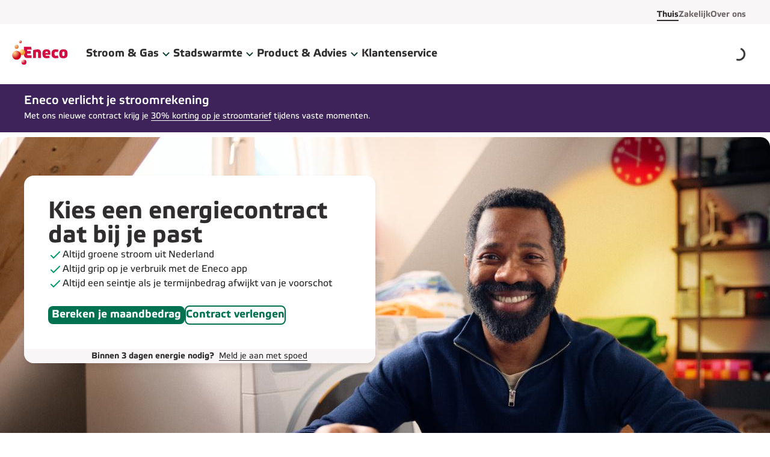

--- FILE ---
content_type: text/html; charset=utf-8
request_url: https://www.eneco.nl/
body_size: 76035
content:
<!DOCTYPE html><html lang="nl"><head><meta charSet="utf-8" data-next-head=""/><meta name="viewport" content="width=device-width" data-next-head=""/><title data-next-head="">Energieleverancier Eneco - duurzame energie van iedereen</title><meta name="robots" content="index, follow" data-next-head=""/><meta name="description" content="Als duurzame energieleverancier leveren we 100% groene stroom uit eigen land.  En we helpen je energie te besparen. Van zonnepanelen tot oplossingen voor je cv-ketel. " data-next-head=""/><meta property="og:title" content="Energieleverancier Eneco - duurzame energie van iedereen" data-next-head=""/><meta property="og:description" content="Als duurzame energieleverancier leveren we 100% groene stroom uit eigen land.  En we helpen je energie te besparen. Van zonnepanelen tot oplossingen voor je cv-ketel. " data-next-head=""/><link rel="canonical" href="https://www.eneco.nl/" data-next-head=""/><link rel="alternate" href="https://www.eneco.nl/" hreflang="nl-NL" data-next-head=""/><link rel="sitemap" href="https://www.eneco.nl/sitemap_nl-nl.xml" type="application/xml"/><link rel="apple-touch-icon" sizes="180x180" href="https://cdn-dxp.enecogroup.com/images/eneco/favicons/apple-touch-icon.png"/><link rel="icon" type="image/png" sizes="32x32" href="https://cdn-dxp.enecogroup.com/images/eneco/favicons/favicon-32x32.png"/><link rel="icon" type="image/png" sizes="16x16" href="https://cdn-dxp.enecogroup.com/images/eneco/favicons/favicon-16x16.png"/><link rel="mask-icon" href="https://cdn-dxp.enecogroup.com/images/eneco/favicons/safari-pinned-tab.svg" color="#E5384C"/><link rel="shortcut icon" href="https://cdn-dxp.enecogroup.com/images/eneco/favicons/favicon.ico"/><meta name="msapplication-TileColor" content="#ffffff"/><meta name="theme-color" content="#ffffff"/><script type="text/javascript" src="/_next/ruxitagentjs_ICA7NVfqrux_10327251022105625.js" data-dtconfig="rid=RID_2418|rpid=-806089687|domain=eneco.nl|reportUrl=/_next/rb_bf28503jsa|app=b65ba5e4526884ee|cuc=u0vzx7zj|owasp=1|mel=100000|expw=1|featureHash=ICA7NVfqrux|dpvc=1|lastModification=1765172044688|tp=500,50,0|rdnt=1|uxrgce=1|srbbv=2|agentUri=/_next/ruxitagentjs_ICA7NVfqrux_10327251022105625.js"></script><link rel="preload" href="/_next/static/css/aa15c194f77343e7.css" as="style"/><link rel="preload" href="/_next/static/css/eed411477602699d.css" as="style"/><script type="application/ld+json" data-next-head="">[]</script><script>window.__ENV = {"FE_APPINSIGHTS_CONNECTIONSTRING":"InstrumentationKey=73dfd7dd-fda6-41cb-abae-55df0ac5bb16;IngestionEndpoint=https://westeurope-1.in.applicationinsights.azure.com/","FE_BUILDNUMBER":"20251218.2_8269373","FE_CONTAINER":"nl-eneco-main","FE_CONVERSATIONALS_CHAT_SCRIPT_URL":"https://cdn.conversationalsdevelopment.nl/eneco/client/v2/index.js","FE_DC_API_KEY":"673b639d7383463e8d7958387590acca","FE_DC_HOST":"https://api-digital.enecogroup.com","FE_ENVIRONMENT":"production","FE_GROWTHBOOK_PROJECT_ID":"prj_13hiyla6lu653zwb","FE_GTM_ID":"GTM-57PT78Z","FE_HOST":"https://www.eneco.nl","FE_LOG_LEVEL":"trace","FE_OKTA_OAUTH2_LOGOUT":"https://inloggen.eneco.nl/oauth2/aus28y2phrdW58yIZ0i7/v1/logout","FE_OKTA_OAUTH2_LOGOUT_REDIRECT_URI":"https://www.eneco.nl/uitgelogd","FE_RECAPTCHA_SITE_KEY":"6LdiDcorAAAAAEJb6Vsg5vAFj611NlTj8ii0vMiu","FE_SITECORE_API_HOST_CSR":"https://www.eneco.nl","FE_SITECORE_API_KEY":"{4B2F0A9E-35D4-4F92-AA98-39AD16DFAA88}","FE_SITECORE_API_SITE":"website_eneco_main","FE_SITECORE_LAYOUT_PLACEHOLDER_ROUTE":"/sitecore/api/layout/placeholder/jss","FE_SITECORE_LAYOUT_SERVICE_ROUTE":"/sitecore/api/layout/render/jss","FE_STATIC_PREFIX":"https://cdn-dxp.enecogroup.com"};</script><style id="stitches">--sxs{--sxs:0 t-doNPlC t-gLOZtu t-cNmfdk}@media{:root,.t-doNPlC{--colors-neutralWhite:#FFF;--colors-neutral25:#FCFAFA;--colors-neutral50:#FCFAFA;--colors-neutral100:#F8F6F6;--colors-neutral200:#F3F0F0;--colors-neutral300:#F3F0F0;--colors-neutral400:#DFDCDC;--colors-neutral500:#7B7575;--colors-neutral800:#716A6A;--colors-neutral900:#2F2D2D;--colors-neutralBlack:#000;--colors-whiteOpacity15:#FFF15;--colors-whiteOpacity30:#FFF30;--colors-blackOpacity40:#00000040;--colors-blackOpacity70:#2F2D2D70;--colors-brandRed:#E5384C;--colors-brandOrange:#EA714F;--colors-brandDarkRed:#D21242;--colors-brandLightRed:#F9C7CC;--colors-brandGradientStart:#E5384C;--colors-brandGradientEnd:#EA714F;--colors-brandGradientDark:linear-gradient(90deg, #B4334E 0%, #B65A4E 100%);--colors-brandGradient:linear-gradient(90deg, #E5384C 0%, #EA714F 100%);--colors-backgroundPrimary:#FFF;--colors-backgroundSecondary:#F8F6F6;--colors-backgroundTertiary:#F3F0F0;--colors-backgroundBrand:linear-gradient(90deg, #E5384C 0%, #EA714F 100%);--colors-backgroundScrim:#2F2D2D70;--colors-backgroundDark:#2F2D2D;--colors-backgroundPressed:#F8F6F6;--colors-backgroundVarOne:#E8E6F4;--colors-backgroundVarTwo:#FBDBE3;--colors-backgroundVarThree:#E1F4F1;--colors-backgroundVarFour:#D7EDE1;--colors-backgroundVarFive:#E4EFD8;--colors-backgroundVarSix:#FEF4E0;--colors-backgroundCMSVarOne:#F8F6F6;--colors-backgroundCMSVarTwo:#F8F6F6;--colors-backgroundCMSVarThree:#F8F6F6;--colors-backgroundCMSVarFour:#F8F6F6;--colors-backgroundCMSVarFive:#F8F6F6;--colors-backgroundCMSVarSix:#F8F6F6;--colors-backgroundCMSVarSeven:#F8F6F6;--colors-backgroundCMSVarEight:#F8F6F6;--colors-textPrimary:#2F2D2D;--colors-textInverted:#FFF;--colors-textBrand:#007250;--colors-textOnBackgroundVarOne:#3E235B;--colors-textOnBackgroundVarTwo:#552748;--colors-textOnBackgroundVarThree:#09354B;--colors-textOnBackgroundVarFour:#243D3D;--colors-textOnBackgroundVarFive:#0A4033;--colors-textOnBackgroundVarSix:#501318;--colors-textLowEmphasis:#716A6A;--colors-textHighlightVarOne:#8586CF;--colors-textHighlightVarTwo:#C44B6B;--colors-textHighlightVarThree:#3E798D;--colors-textHighlightVarFour:#557C77;--colors-textHighlightVarFive:#009B65;--colors-textHighlightVarSix:#CE7731;--colors-iconPrimary:#2F2D2D;--colors-iconSecondary:#716A6A;--colors-iconTertiary:#2F2D2D;--colors-iconInverted:#FFF;--colors-iconBrand:#D21242;--colors-iconCooling:#3E798D;--colors-iconElectricity:#009B65;--colors-iconGas:#8586CF;--colors-iconHeat:#C44B6B;--colors-iconReview:#009B65;--colors-iconSolar:#CE7731;--colors-iconTotal:#557C77;--colors-iconWater:#3E798D;--colors-iconOnBackgroundVarOne:#3E235B;--colors-iconOnBackgroundVarTwo:#552748;--colors-iconOnBackgroundVarThree:#09354B;--colors-iconOnBackgroundVarFour:#243D3D;--colors-iconOnBackgroundVarFive:#0A4033;--colors-iconOnBackgroundVarSix:#501318;--colors-currentColor:currentColor;--colors-borderDividerLowEmphasis:#F3F0F0;--colors-borderDividerMediumEmphasis:#DFDCDC;--colors-borderDividerHighEmphasis:#2F2D2D;--colors-borderFocus:#2F2D2D;--colors-borderSelected:#7EC389;--colors-outlineHover:#F3F0F0;--colors-linkBrand:#007250;--colors-linkPrimary:#2F2D2D;--colors-linkSecondary:#716A6A;--colors-linkDisabled:#DFDCDC;--colors-linkInverted:#FFF;--colors-navLinkBrand:#007250;--colors-navLinkUnderline:none;--colors-controlsActive:#009B65;--colors-controlsInactive:#F3F0F0;--colors-controlsKnob:#FFF;--colors-feedbackError:#D21242;--colors-feedbackSuccess:#009B65;--colors-feedbackWarning:#CE7731;--colors-feedbackInfo:#3E798D;--colors-feedbackBackgroundError:#F8F6F6;--colors-feedbackBackgroundSuccess:#E4EFD8;--colors-feedbackBackgroundWarning:#FEF4E0;--colors-feedbackBackgroundInfo:#E1F4F1;--colors-formBorderDefault:#716A6A;--colors-formBorderError:#D21242;--colors-formBorderHover:#2F2D2D;--colors-formErrorMessageBackground:#A63B3C;--colors-formOutlineError:#F9C7CC;--colors-graphsTotal:#85BAB0;--colors-graphsGasPrimary:#655790;--colors-graphsGasSecondary:#3E235B;--colors-graphsElectricityPrimary:#7EC389;--colors-graphsElectricitySecondary:#2C6F49;--colors-graphsSolarPrimary:#FCCA6D;--colors-graphsSolarSecondary:#FDE8B6;--colors-graphsWarmthPrimary:#A04967;--colors-graphsWaterPrimary:#3E798D;--colors-graphsFixedCosts:#DFDCDC;--colors-graphsEstimatedPrimary:#F8F6F6;--colors-graphsEstimatedSecondary:#716A6A;--colors-graphComparePrimary:#A04967;--colors-graphCompareSecondary:#09354B;--colors-graphCompareStickerPositive:#009B65;--colors-graphCompareStickerNeutral:#3E798D;--colors-graphCompareStickerNegative:#CE7731;--colors-graphCompareInnerTextColor:#FFF;--colors-buttonPrimaryOnLightDefaultText:#FFF;--colors-buttonPrimaryOnLightDefaultBackground:#007250;--colors-buttonPrimaryOnLightHoverBackground:#00593F;--colors-buttonPrimaryOnLightFocusBackground:#00593F;--colors-buttonPrimaryOnLightPressedBackground:#007250;--colors-buttonPrimaryOnColorDefaultText:#2F2D2D;--colors-buttonPrimaryOnColorHoverText:#007250;--colors-buttonPrimaryOnColorFocusText:#007250;--colors-buttonPrimaryOnColorPressedText:#007250;--colors-buttonPrimaryOnColorDefaultBackground:#FFF;--colors-buttonPrimaryOnColorHoverBackground:#FFF;--colors-buttonPrimaryOnColorFocusBackground:#FFF;--colors-buttonPrimaryOnColorPressedBackground:#FFF;--colors-buttonPrimaryOnColorDefaultIcon:#2F2D2D;--colors-buttonPrimaryOnColorHoverIcon:#D21242;--colors-buttonPrimaryOnColorFocusIcon:#D21242;--colors-buttonPrimaryOnColorPressedIcon:#D21242;--colors-buttonSecondaryDefaultText:#007250;--colors-buttonSecondaryDefaultBackground:#FFF;--colors-buttonSecondaryDefaultBorderColor:#007250;--colors-buttonSecondaryHoverText:#00593F;--colors-buttonSecondaryHoverBackground:#E3FAEA;--colors-buttonSecondaryHoverBorderColor:#00593F;--colors-buttonSecondaryFocusText:#2F2D2D;--colors-buttonSecondaryFocusBackground:#FFF;--colors-buttonSecondaryFocusBorderColor:#000;--colors-buttonSecondaryPressedBackground:#C0EACA;--colors-buttonSecondaryPressedText:#00593F;--colors-buttonSecondaryPressedBorderColor:#00593F;--colors-buttonLoadingDefaultText:#FFF;--colors-buttonLoadingDefaultBackground:#3E798D;--colors-expandableIndicatorBackground:#E1F4F1;--colors-expandableDefaultIndicatorColor:#09354B;--colors-expandableTransparentIndicatorColor:#716A6A;--colors-navBackgroundPrimary:#F8F6F6;--colors-navBackgroundSecondary:#F3F0F0;--colors-navBackgroundTertiary:#FFF;--colors-navTextLabel:#007250;--colors-messagebarBackground:#3E235B;--colors-messagebarHoverBackground:#2a183b;--colors-messagebarText:#FFF;--colors-navLinkSecondaryOnColorDefault:#2F2D2D;--colors-navLinkSecondaryOnColorHover:#2F2D2D;--colors-navLinkSecondaryOnColorFocusOutline:#2F2D2D;--colors-navLinkTertiaryOnColorDefault:#716A6A;--colors-navLinkTertiaryOnColorHover:#2F2D2D;--colors-navLinkTertiaryOnColorFocusOutline:#2F2D2D;--colors-progressIndicatorItemDefault:#DFDCDC;--colors-progressIndicatorItemDisabled:#F3F0F0;--colors-progressIndicatorItemActive:#007250;--colors-progressIndicatorItemBorderColor:#007250;--colors-ribbonBackgroundMediumEmphasis:#E8E6F4;--colors-ribbonColorMediumEmphasis:#3E235B;--colors-ribbonBackgroundHighEmphasis:#3E235B;--colors-ribbonColorHighEmphasis:#FFF;--colors-badgeSuccessBackground:#E4EFD8;--colors-badgeSuccessText:#0A4033;--colors-badgeWarningBackground:#FEF4E0;--colors-badgeWarningText:#501318;--colors-badgeErrorBackground:#FBDBE3;--colors-badgeErrorText:#552748;--colors-badgeHighEmphasisBackground:#3E235B;--colors-badgeHighEmphasisText:#FFF;--colors-textLinkHighEmphasisDefaultTextColor:#007250;--colors-textLinkHighEmphasisHoverTextColor:#00593F;--colors-textLinkHighEmphasisFocusTextColor:#00593F;--colors-textLinkHighEmphasisDefaultUnderlineColor:#84DC99;--colors-textLinkHighEmphasisHoverUnderlineColor:#00593F;--colors-textLinkHighEmphasisFocusUnderlineColor:#000;--shadows-xs:0 3px 5px rgba(26, 23, 27, 0.2);--shadows-s:0 5px 10px rgba(26, 23, 27, 0.1);--shadows-m:0 10px 15px rgba(26, 23, 27, 0.05);--shadows-l:0 10px 30px rgba(26, 23, 27, 0.2);--shadows-shadowHover:0 0 0 3px #F3F0F0;--shadows-shadowError:0 0 0 3px #F9C7CC;--shadows-shadowSelected:0 0 0 2px #7EC389;--outlines-outlineFocus:2px solid #2F2D2D;--outlines-outlineInputFocus:1px solid #2F2D2D;--outlines-outlineFocusHighEmphasis:2px solid borderColors.borderFocusHighEmphasis;--outlines-outlineFocusMultipleBackgrounds:2px solid borderColors.borderFocusMultipleBackgrounds;--fonts-body:Etelka, sans-serif;--fonts-heading:Etelka, sans-serif;--fontSizes-12:1.2rem;--fontSizes-14:1.4rem;--fontSizes-16:1.6rem;--fontSizes-18:1.8rem;--fontSizes-20:2rem;--fontSizes-24:2.4rem;--fontSizes-32:3.2rem;--fontSizes-40:4rem;--fontSizes-48:4.8rem;--fontSizes-64:6.4rem;--fontSizes-80:8rem;--fontSizes-3XS:1.6rem;--fontSizes-2XS:1.8rem;--fontSizes-XS:2rem;--fontSizes-S:2.4rem;--fontSizes-M:3.2rem;--fontSizes-L:4rem;--fontSizes-XL:4.8rem;--fontSizes-2XL:6.4rem;--fontSizes-3XL:8rem;--fontSizes-BodyXS:1.2rem;--fontSizes-BodyS:1.4rem;--fontSizes-BodyM:1.6rem;--fontSizes-BodyL:1.8rem;--fontSizes-BodyXL:2.0rem;--fontWeights-bodyRegular:400;--fontWeights-bodyBold:700;--fontWeights-headingLight:500;--fontWeights-headingRegular:700;--letterSpacings-narrowM:-2px;--letterSpacings-narrowS:-1px;--letterSpacings-normal:0;--letterSpacings-wide:0.3px;--lineHeights-4:1.6rem;--lineHeights-5:2rem;--lineHeights-6:2.4rem;--lineHeights-7:2.8rem;--lineHeights-9:3.6rem;--lineHeights-10:4rem;--lineHeights-12:4.8rem;--lineHeights-16:6.4rem;--lineHeights-20:8rem;--space-0:0px;--space-1:4px;--space-2:8px;--space-3:12px;--space-4:16px;--space-5:20px;--space-6:24px;--space-7:28px;--space-8:32px;--space-10:40px;--space-12:48px;--space-16:64px;--space-24:96px;--space-32:128px;--sizes-1:768px;--sizes-2:1024px;--sizes-3:1220px;--sizes-4:1432px;--sizes-5:1680px;--sizes-buttonMinWidth:80px;--sizes-targetMinWidth:44px;--sizes-targetMinHeight:44px;--sizes-inputMinHeight:48px;--sizes-small:1.6rem;--sizes-medium:2.4rem;--sizes-large:3.2rem;--sizes-extraLarge:6.4rem;--sizes-illustrationSmall:4rem;--sizes-illustrationMedium:6rem;--sizes-illustrationLarge:8rem;--borderWidths-none:0;--borderWidths-s:1px;--borderWidths-m:2px;--borderWidths-l:3px;--borderWidths-buttonSecondaryDefaultBorderWidth:2px;--borderWidths-buttonSecondaryFocusedOutlineWidth:1px;--borderWidths-navDividerHeight:0;--borderWidths-styledTextUnderline:100% 2px;--radii-none:0;--radii-xs:4px;--radii-s:8px;--radii-m:16px;--radii-l:24px;--radii-xl:32px;--radii-round:9999px;--radii-buttonBorderRadiusDefault:8px;--transitions-easeQuick:0.2s ease;--transitions-easeMedium:0.3s ease;--typography-bodyXL:[object Object];--typography-bodyL:[object Object];--typography-bodyM:[object Object];--typography-bodyS:[object Object];--typography-bodyXS:[object Object];--typography-quoteM:[object Object];--typography-quoteS:[object Object];--typography-heading3xl:[object Object];--typography-heading2xl:[object Object];--typography-headingXl:[object Object];--typography-headingL:[object Object];--typography-headingM:[object Object];--typography-headingS:[object Object];--typography-headingXs:[object Object];--typography-heading2xs:[object Object];--typography-heading3xs:[object Object];--opacities-opacity50:0.5;--display-buttonChevronDisplay:none;--components-image:[object Object]}.t-gLOZtu{--colors-neutralWhite:#FFFFFF;--colors-neutral25:#F2F3F6;--colors-neutral100:#DEDFE5;--colors-neutral200:#C5C6D4;--colors-neutral400:#9D9FB7;--colors-neutral500:#7A7E9C;--colors-neutral700:#717591;--colors-neutral900:#3B416F;--colors-black:#000649;--colors-newBlack:#000000;--colors-currentColor:currentColor;--colors-blackOpacity40:#00000040;--colors-darkBlueOpacity70:#00064970;--colors-brandBlue:#03A2FF;--colors-brandDarkBlue:#000649;--colors-brandGradientStart:#03A2FF;--colors-brandGradientEnd:#03A2FF;--colors-backgroundPrimary:#FFFFFF;--colors-backgroundSecondary:#F2F3F6;--colors-backgroundTertiary:#DEDFE5;--colors-backgroundBrand:#03A2FF;--colors-backgroundScrim:#00064970;--colors-backgroundDark:#000649;--colors-backgroundPressed:#DEDFE5;--colors-backgroundVarOne:#FFFFFF;--colors-backgroundVarTwo:#FFFFFF;--colors-backgroundVarThree:#FFFFFF;--colors-backgroundVarFour:#FFFFFF;--colors-backgroundVarFive:#FFFFFF;--colors-backgroundVarSix:#FFFFFF;--colors-backgroundCMSVarOne:#03A2FF;--colors-backgroundCMSVarTwo:#000649;--colors-backgroundCMSVarThree:#FDC831;--colors-backgroundCMSVarFour:#00AB60;--colors-backgroundCMSVarFive:#E9E8ED;--colors-backgroundCMSVarSix:#FFFFFF;--colors-backgroundCMSVarSeven:#FFFFFF;--colors-backgroundCMSVarEight:#FFFFFF;--colors-textPrimary:#000649;--colors-textInverted:#FFFFFF;--colors-textBrand:#03A2FF;--colors-textOnBackgroundVarOne:#000649;--colors-textOnBackgroundVarTwo:#000649;--colors-textOnBackgroundVarThree:#000649;--colors-textOnBackgroundVarFour:#000649;--colors-textOnBackgroundVarFive:#000649;--colors-textOnBackgroundVarSix:#000649;--colors-textLowEmphasis:#717591;--colors-textHighlightVarOne:#03A2FF;--colors-textHighlightVarTwo:#03A2FF;--colors-textHighlightVarThree:#03A2FF;--colors-textHighlightVarFour:#03A2FF;--colors-textHighlightVarFive:#03A2FF;--colors-textHighlightVarSix:#03A2FF;--colors-iconPrimary:#03A2FF;--colors-iconSecondary:#7A7E9C;--colors-iconTertiary:#000649;--colors-iconInverted:#FFFFFF;--colors-iconBrand:#03A2FF;--colors-iconDarkBrand:#000649;--colors-iconGas:#9D7ED2;--colors-iconHeat:#000649;--colors-iconCooling:#000649;--colors-iconWater:#000649;--colors-iconTotal:#03A2FF;--colors-iconElectricity:#4BA867;--colors-iconSolar:#FDC831;--colors-iconOnBackgroundVarOne:#000649;--colors-iconOnBackgroundVarTwo:#000649;--colors-iconOnBackgroundVarThree:#000649;--colors-iconOnBackgroundVarFour:#000649;--colors-iconOnBackgroundVarFive:#000649;--colors-iconOnBackgroundVarSix:#000649;--colors-borderDividerLowEmphasis:#C5C6D4;--colors-borderDividerMediumEmphasis:#9D9FB7;--colors-borderDividerHighEmphasis:#7A7E9C;--colors-borderFocus:#3B416F;--colors-borderSelected:#4BA867;--colors-outlineHover:#DEDFE5;--colors-borderFocusMultipleBackgrounds:currentColor;--colors-borderFocusHighEmphasis:#000649;--colors-linkBrand:#03A2FF;--colors-linkPrimary:#000649;--colors-linkSecondary:#717591;--colors-linkDisabled:#9D9FB7;--colors-linkInverted:#FFFFFF;--colors-linkHighEmphasis:#000649;--colors-navLinkBrand:#000649;--colors-navLinkUnderline:#03A2FF;--colors-controlsActive:#4BA867;--colors-controlsInactive:#DEDFE5;--colors-controlsKnob:#FFFFFF;--colors-feedbackError:#EC6D6D;--colors-feedbackSuccess:#4BA867;--colors-feedbackWarning:#FDAB31;--colors-feedbackInfo:#64BBEE;--colors-feedbackBackgroundError:#FDE3E5;--colors-feedbackBackgroundSuccess:#DBEEE1;--colors-feedbackBackgroundWarning:#FFF7E0;--colors-feedbackBackgroundInfo:#D9F1FF;--colors-formBorderDefault:#C5C6D4;--colors-formBorderError:#EC6D6D;--colors-formBorderHover:#9D9FB7;--colors-formErrorMessageBackground:#A13030;--colors-formOutlineError:rgba(236, 109, 109, 0.3);--colors-graphsTotal:#03A2FF;--colors-graphsGasPrimary:#9D7ED2;--colors-graphsGasSecondary:#DDC3FF;--colors-graphsElectricityPrimary:#4BA867;--colors-graphsElectricitySecondary:#A5D3B3;--colors-graphsSolarPrimary:#FDC831;--colors-graphsSolarSecondary:#FFFAEA;--colors-graphsWarmthPrimary:#000649;--colors-graphsWaterPrimary:#000649;--colors-graphsFixedCosts:#7A7E9C;--colors-graphsEstimatedPrimary:#F2F3F6;--colors-graphsEstimatedSecondary:#7A7E9C;--colors-graphComparePrimary:#FDC831;--colors-graphCompareSecondary:#03A2FF;--colors-graphCompareStickerPositive:#4BA867;--colors-graphCompareStickerNeutral:#64BBEE;--colors-graphCompareStickerNegative:#FDAB31;--colors-graphCompareInnerTextColor:#000649;--colors-buttonPrimaryOnLightDefaultText:#000649;--colors-buttonPrimaryOnLightDefaultBackground:#FDC831;--colors-buttonPrimaryOnLightHoverBackground:#F2B303;--colors-buttonPrimaryOnLightFocusBackground:#FDC831;--colors-buttonPrimaryOnLightPressedBackground:#F2B303;--colors-buttonPrimaryOnColorDefaultText:#000649;--colors-buttonPrimaryOnColorHoverText:#000649;--colors-buttonPrimaryOnColorFocusText:#000649;--colors-buttonPrimaryOnColorPressedText:#000649;--colors-buttonPrimaryOnColorDefaultBackground:#FDC831;--colors-buttonPrimaryOnColorDefaultIcon:#03A2FF;--colors-buttonPrimaryOnColorHoverIcon:#03A2FF;--colors-buttonPrimaryOnColorFocusIcon:#03A2FF;--colors-buttonPrimaryOnColorPressedIcon:#03A2FF;--colors-buttonSecondaryDefaultText:#000649;--colors-buttonSecondaryDefaultBackground:#FFFFFF;--colors-buttonSecondaryDefaultBorderColor:#000649;--colors-buttonSecondaryHoverText:#000649;--colors-buttonSecondaryHoverBackground:#DEDFE5;--colors-buttonSecondaryHoverBorderColor:#000649;--colors-buttonSecondaryFocusText:#000000;--colors-buttonSecondaryFocusBackground:#FFFFFF;--colors-buttonSecondaryFocusBorderColor:#000000;--colors-buttonSecondaryPressedBackground:#DEDFE5;--colors-buttonSecondaryPressedText:#000649;--colors-buttonSecondaryPressedBorderColor:#000329;--colors-buttonLoadingDefaultText:#000649;--colors-buttonLoadingDefaultBackground:#FDC831;--colors-expandableIndicatorBackground:#DEDFE5;--colors-expandableDefaultIndicatorColor:#000649;--colors-expandableTransparentIndicatorColor:#03A2FF;--colors-navBackgroundPrimary:#FFFFFF;--colors-navBackgroundSecondary:#000649;--colors-navBackgroundTertiary:#3B416F;--colors-navTextLabel:#FFFFFF;--colors-messagebarBackground:#000649;--colors-messagebarHoverBackground:#00082e;--colors-messagebarText:#FFFFFF;--colors-navLinkSecondaryOnColorDefault:#FFFFFF;--colors-navLinkSecondaryOnColorHover:#FFFFFF;--colors-navLinkSecondaryOnColorFocusOutline:#FFFFFF;--colors-navLinkTertiaryOnColorDefault:#FFFFFF;--colors-navLinkTertiaryOnColorHover:#FFFFFF;--colors-navLinkTertiaryOnColorFocusOutline:#FFFFFF;--colors-progressIndicatorItemDefault:#9D9FB7;--colors-progressIndicatorItemDisabled:#C5C6D4;--colors-progressIndicatorItemActive:#000649;--colors-progressIndicatorItemBorderColor:#03A2FF;--colors-ribbonBackgroundMediumEmphasis:#FFDC7A;--colors-ribbonColorMediumEmphasis:#000649;--colors-ribbonBackgroundHighEmphasis:#000649;--colors-ribbonColorHighEmphasis:#FFFFFF;--colors-badgeSuccessBackground:#4BA867;--colors-badgeSuccessText:#000649;--colors-badgeWarningBackground:#FDC831;--colors-badgeWarningText:#000649;--colors-badgeErrorBackground:#FBDBE3;--colors-badgeErrorText:#552748;--colors-textLinkHighEmphasisDefaultTextColor:#000649;--colors-textLinkHighEmphasisHoverTextColor:#000649;--colors-textLinkHighEmphasisFocusTextColor:#000649;--colors-textLinkHighEmphasisDefaultUnderlineColor:#03A2FF;--colors-textLinkHighEmphasisHoverUnderlineColor:#000649;--colors-textLinkHighEmphasisFocusUnderlineColor:#03A2FF;--shadows-xs:0 3px 5px rgba(26, 23, 27, 0.2);--shadows-s:0 5px 10px rgba(26, 23, 27, 0.1);--shadows-m:0 10px 15px rgba(26, 23, 27, 0.05);--shadows-l:0 10px 30px rgba(26, 23, 27, 0.2);--shadows-shadowHover:0 0 0 2px #DEDFE5;--shadows-shadowError:0 0 0 2px rgba(236, 109, 109, 0.3);--shadows-shadowSelected:0 0 0 2px #4BA867;--shadows-primaryButtonOnFocus:#FFFFFF 0px 0px 0px 3px inset;--shadows-coloredBackgroundOnFocus:transparent 0px 0px 0px 3px inset;--outlines-outlineFocus:2px solid #3B416F;--outlines-outlineInputFocus:1px solid #3B416F;--outlines-outlineFocusHighEmphasis:2px solid #000649;--outlines-outlineFocusMultipleBackgrounds:2px solid currentColor;--fonts-body:Graphik, sans-serif;--fonts-heading:Boing, sans-serif;--fontSizes-12:1.2rem;--fontSizes-14:1.4rem;--fontSizes-16:1.6rem;--fontSizes-18:1.8rem;--fontSizes-20:2rem;--fontSizes-24:2.4rem;--fontSizes-32:3.2rem;--fontSizes-40:4rem;--fontSizes-48:4.8rem;--fontSizes-64:6.4rem;--fontSizes-80:8rem;--fontSizes-3XS:1.6rem;--fontSizes-2XS:1.8rem;--fontSizes-XS:2rem;--fontSizes-S:2.4rem;--fontSizes-M:3.2rem;--fontSizes-L:4rem;--fontSizes-XL:4.8rem;--fontSizes-2XL:6.4rem;--fontSizes-3XL:8rem;--fontSizes-BodyXS:1.2rem;--fontSizes-BodyS:1.4rem;--fontSizes-BodyM:1.6rem;--fontSizes-BodyL:1.8rem;--fontSizes-BodyXL:2.0rem;--fontWeights-bodyRegular:400;--fontWeights-bodyBold:700;--fontWeights-headingRegular:700;--letterSpacings-narrowM:-2px;--letterSpacings-narrowS:-1px;--letterSpacings-normal:0;--letterSpacings-wide:0.3px;--lineHeights-4:1.6rem;--lineHeights-5:2rem;--lineHeights-6:2.4rem;--lineHeights-7:2.8rem;--lineHeights-9:3.6rem;--lineHeights-10:4rem;--lineHeights-12:4.8rem;--lineHeights-16:6.4rem;--lineHeights-20:8rem;--space-0:0px;--space-1:4px;--space-2:8px;--space-3:12px;--space-4:16px;--space-5:20px;--space-6:24px;--space-7:28px;--space-8:32px;--space-10:40px;--space-12:48px;--space-16:64px;--space-24:96px;--space-32:128px;--sizes-1:768px;--sizes-2:1024px;--sizes-3:1220px;--sizes-4:1432px;--sizes-5:1680px;--sizes-buttonMinWidth:80px;--sizes-targetMinWidth:44px;--sizes-targetMinHeight:44px;--sizes-inputMinHeight:48px;--sizes-small:1.6rem;--sizes-medium:2.4rem;--sizes-large:3.2rem;--sizes-extraLarge:6.4rem;--sizes-illustrationSmall:4rem;--sizes-illustrationMedium:6rem;--sizes-illustrationLarge:8rem;--border-primaryButtonBorder:2px  solid #3B416F;--border-onColoredBackgroundBorders:2px  solid #000649;--borderWidths-none:0;--borderWidths-s:1px;--borderWidths-m:2px;--borderWidths-l:3px;--borderWidths-buttonSecondaryDefaultBorderWidth:2px;--borderWidths-navDividerHeight:1px;--borderWidths-styledTextUnderline:100% 0;--radii-none:0;--radii-xs:4px;--radii-s:8px;--radii-m:16px;--radii-l:24px;--radii-xl:32px;--radii-round:9999px;--radii-buttonBorderRadiusDefault:9999px;--transitions-easeQuick:0.2s ease;--transitions-easeMedium:0.3s ease;--typography-bodyXL:[object Object];--typography-bodyL:[object Object];--typography-bodyM:[object Object];--typography-bodyS:[object Object];--typography-bodyXS:[object Object];--typography-quoteM:[object Object];--typography-quoteS:[object Object];--typography-heading3xl:[object Object];--typography-heading2xl:[object Object];--typography-headingXl:[object Object];--typography-headingL:[object Object];--typography-headingM:[object Object];--typography-headingS:[object Object];--typography-headingXs:[object Object];--typography-heading2xs:[object Object];--typography-heading3xs:[object Object];--opacities-opacity50:0.5;--display-buttonChevronDisplay:block;--components-image:[object Object]}.t-cNmfdk{--colors-neutralWhite:#FFFFFF;--colors-neutral25:#F5F7F8;--colors-neutral100:#ECF0F2;--colors-neutral200:#D9DEE1;--colors-neutral300:#B5BDBF;--colors-neutral400:#8C989D;--colors-neutral500:#68727A;--colors-neutral900:#34363D;--colors-blackOpacity40:#00000040;--colors-greyOpacity70:#34363D70;--colors-brandBlue:#007CDD;--colors-brandLightBlue:#16B5FF;--colors-brandGradientStart:#007CDD;--colors-brandGradientEnd:#16B5FF;--colors-brandGradient:linear-gradient(90deg, #007CDD 0%, #16B5FF 100%);--colors-backgroundPrimary:#FFFFFF;--colors-backgroundSecondary:#F5F7F8;--colors-backgroundTertiary:#D9DEE1;--colors-backgroundBrand:linear-gradient(90deg, #007CDD 0%, #16B5FF 100%);--colors-backgroundScrim:#34363D70;--colors-backgroundDark:#34363D;--colors-backgroundPressed:#ECF0F2;--colors-backgroundVarOne:#FFFFFF;--colors-backgroundVarTwo:#FFFFFF;--colors-backgroundVarThree:#FFFFFF;--colors-backgroundVarFour:#FFFFFF;--colors-backgroundVarFive:#FFFFFF;--colors-backgroundVarSix:#FFFFFF;--colors-backgroundCMSVarOne:#16B5FF;--colors-backgroundCMSVarTwo:#C7D416;--colors-backgroundCMSVarThree:#E7EE86;--colors-backgroundCMSVarFour:#F5F7F8;--colors-backgroundCMSVarFive:#ECF0F2;--colors-backgroundCMSVarSix:#D9DEE1;--colors-backgroundCMSVarSeven:#D9DEE1;--colors-backgroundCMSVarEight:#D9DEE1;--colors-textPrimary:#34363D;--colors-textInverted:#FFFFFF;--colors-textBrand:#007CDD;--colors-textOnBackgroundVarOne:#34363D;--colors-textOnBackgroundVarTwo:#34363D;--colors-textOnBackgroundVarThree:#34363D;--colors-textOnBackgroundVarFour:#34363D;--colors-textOnBackgroundVarFive:#34363D;--colors-textOnBackgroundVarSix:#34363D;--colors-textLowEmphasis:#68727A;--colors-textHighlightVarOne:#34363D;--colors-textHighlightVarTwo:#34363D;--colors-textHighlightVarThree:#34363D;--colors-textHighlightVarFour:#34363D;--colors-textHighlightVarFive:#34363D;--colors-textHighlightVarSix:#34363D;--colors-iconPrimary:#34363D;--colors-iconSecondary:#68727A;--colors-iconTertiary:#34363D;--colors-iconInverted:#FFFFFF;--colors-iconBrand:#007CDD;--colors-iconGas:#6952A9;--colors-iconHeat:#34363D;--colors-iconCooling:#34363D;--colors-iconWater:#34363D;--colors-iconTotal:#C7D416;--colors-iconElectricity:#63A132;--colors-iconSolar:#FACB35;--colors-iconOnBackgroundVarOne:#34363D;--colors-iconOnBackgroundVarTwo:#34363D;--colors-iconOnBackgroundVarThree:#34363D;--colors-iconOnBackgroundVarFour:#34363D;--colors-iconOnBackgroundVarFive:#34363D;--colors-iconOnBackgroundVarSix:#34363D;--colors-currentColor:currentColor;--colors-borderDividerLowEmphasis:#D9DEE1;--colors-borderDividerMediumEmphasis:#B5BDBF;--colors-borderDividerHighEmphasis:#68727A;--colors-borderFocus:#34363D;--colors-borderSelected:#63A132;--colors-outlineHover:#ECF0F2;--colors-linkBrand:#007CDD;--colors-linkPrimary:#34363D;--colors-linkSecondary:#68727A;--colors-linkDisabled:#D9DEE1;--colors-linkInverted:#FFFFFF;--colors-navLinkBrand:#007CDD;--colors-navLinkUnderline:none;--colors-controlsActive:#63A132;--colors-controlsInactive:#D9DEE1;--colors-controlsKnob:#FFFFFF;--colors-feedbackError:#BB0E2D;--colors-feedbackSuccess:#63A132;--colors-feedbackWarning:#EB8D00;--colors-feedbackInfo:#3E798D;--colors-feedbackBackgroundError:#F1DCE0;--colors-feedbackBackgroundSuccess:#D8E7CC;--colors-feedbackBackgroundWarning:#FAEEDB;--colors-feedbackBackgroundInfo:#E4EBEE;--colors-formBorderDefault:#B5BDBF;--colors-formBorderError:#BB0E2D;--colors-formBorderHover:#8C989D;--colors-formErrorMessageBackground:#BB0E2D;--colors-formOutlineError:rgba(187, 14, 45, 0.3);--colors-graphsTotal:#C7D416;--colors-graphsGasPrimary:#6952A9;--colors-graphsGasSecondary:#BFABFA;--colors-graphsElectricityPrimary:#63A132;--colors-graphsElectricitySecondary:#B1D098;--colors-graphsSolarPrimary:#FACB35;--colors-graphsSolarSecondary:#F5D87F;--colors-graphsWarmthPrimary:#34363D;--colors-graphsWaterPrimary:#34363D;--colors-graphsFixedCosts:#8C989D;--colors-graphsEstimatedPrimary:#ECF0F2;--colors-graphsEstimatedSecondary:#68727A;--colors-graphComparePrimary:#FACB35;--colors-graphCompareSecondary:#007CDD;--colors-graphCompareStickerPositive:#63A132;--colors-graphCompareStickerNeutral:#3E798D;--colors-graphCompareStickerNegative:#EB8D00;--colors-graphCompareInnerTextColor:#34363D;--colors-buttonPrimaryOnLightDefaultText:#FFFFFF;--colors-buttonPrimaryOnLightDefaultBackground:linear-gradient(90deg, #007CDD 0%, #16B5FF 100%);--colors-buttonPrimaryOnLightHoverBackground:#09354B;--colors-buttonPrimaryOnLightFocusBackground:linear-gradient(90deg, #007CDD 0%, #16B5FF 100%);--colors-buttonPrimaryOnLightPressedBackground:#09354B;--colors-buttonPrimaryOnColorDefaultText:#34363D;--colors-buttonPrimaryOnColorHoverText:#007CDD;--colors-buttonPrimaryOnColorFocusText:#007CDD;--colors-buttonPrimaryOnColorPressedText:#007CDD;--colors-buttonPrimaryOnColorDefaultBackground:#FFFFFF;--colors-buttonPrimaryOnColorDefaultIcon:#34363D;--colors-buttonPrimaryOnColorHoverIcon:#007CDD;--colors-buttonPrimaryOnColorFocusIcon:#007CDD;--colors-buttonPrimaryOnColorPressedIcon:#007CDD;--colors-buttonSecondaryDefaultText:#34363D;--colors-buttonSecondaryDefaultBackground:#D9DEE1;--colors-buttonSecondaryDefaultBorderColor:#D9DEE1;--colors-buttonSecondaryHoverText:#34363D;--colors-buttonSecondaryHoverBackground:#B5BDBF;--colors-buttonSecondaryHoverBorderColor:#B5BDBF;--colors-buttonSecondaryFocusBackground:#B5BDBF;--colors-buttonSecondaryFocusBorderColor:#B5BDBF;--colors-buttonSecondaryPressedBackground:#B5BDBF;--colors-buttonLoadingDefaultText:#FFFFFF;--colors-buttonLoadingDefaultBackground:linear-gradient(90deg, #007CDD 0%, #16B5FF 100%);--colors-expandableIndicatorBackground:#E7EE86;--colors-expandableDefaultIndicatorColor:#34363D;--colors-expandableTransparentIndicatorColor:#34363D;--colors-navBackgroundPrimary:#FFFFFF;--colors-navBackgroundSecondary:linear-gradient(90deg, #007CDD 0%, #16B5FF 100%);--colors-navBackgroundTertiary:#16B5FF;--colors-navTextLabel:#FFFFFF;--colors-messagebarBackground:#C7D416;--colors-messagebarHoverBackground:#8f9a25;--colors-messagebarText:#34363D;--colors-navLinkSecondaryOnColorDefault:#D9DEE1;--colors-navLinkSecondaryOnColorHover:#FFFFFF;--colors-navLinkSecondaryOnColorFocusOutline:#FFFFFF;--colors-navLinkTertiaryOnColorDefault:#D9DEE1;--colors-navLinkTertiaryOnColorHover:#FFFFFF;--colors-navLinkTertiaryOnColorFocusOutline:#FFFFFF;--colors-progressIndicatorItemDefault:#8C989D;--colors-progressIndicatorItemDisabled:#D9DEE1;--colors-progressIndicatorItemActive:#007CDD;--colors-progressIndicatorItemBorderColor:#007CDD;--colors-ribbonBackgroundMediumEmphasis:#E7EE86;--colors-ribbonColorMediumEmphasis:#34363D;--colors-ribbonBackgroundHighEmphasis:linear-gradient(90deg, #007CDD 0%, #16B5FF 100%);--colors-ribbonColorHighEmphasis:#FFFFFF;--colors-badgeSuccessBackground:#63A132;--colors-badgeSuccessText:#34363D;--colors-badgeWarningBackground:#FACB35;--colors-badgeWarningText:#34363D;--colors-badgeErrorBackground:#FBDBE3;--colors-badgeErrorText:#552748;--colors-textLinkHighEmphasisDefaultTextColor:#007CDD;--colors-textLinkHighEmphasisHoverTextColor:#007CDD;--colors-textLinkHighEmphasisFocusTextColor:#007CDD;--colors-textLinkHighEmphasisDefaultUnderlineColor:#007CDD;--colors-textLinkHighEmphasisHoverUnderlineColor:#007CDD;--colors-textLinkHighEmphasisFocusUnderlineColor:#007CDD;--shadows-xs:0 3px 5px rgba(26, 23, 27, 0.2);--shadows-s:0 5px 10px rgba(26, 23, 27, 0.1);--shadows-m:0 10px 15px rgba(26, 23, 27, 0.05);--shadows-l:0 10px 30px rgba(26, 23, 27, 0.2);--shadows-shadowHover:0 0 0 2px #ECF0F2;--shadows-shadowError:0 0 0 2px rgba(187, 14, 45, 0.3);--shadows-shadowSelected:0 0 0 2px #63A132;--outlines-outlineFocus:2px solid #34363D;--outlines-outlineInputFocus:1px solid #34363D;--outlines-outlineFocusHighEmphasis:2px solid borderColors.borderFocusHighEmphasis;--outlines-outlineFocusMultipleBackgrounds:2px solid borderColors.borderFocusMultipleBackgrounds;--fonts-body:Palanquin, sans-serif;--fonts-heading:SunOT;--fontSizes-12:1.2rem;--fontSizes-14:1.4rem;--fontSizes-16:1.6rem;--fontSizes-18:1.8rem;--fontSizes-20:2rem;--fontSizes-24:2.4rem;--fontSizes-32:3.2rem;--fontSizes-40:4rem;--fontSizes-48:4.8rem;--fontSizes-64:6.4rem;--fontSizes-80:8rem;--fontSizes-3XS:1.6rem;--fontSizes-2XS:1.8rem;--fontSizes-XS:2rem;--fontSizes-S:2.4rem;--fontSizes-M:3.2rem;--fontSizes-L:4rem;--fontSizes-XL:4.8rem;--fontSizes-2XL:6.4rem;--fontSizes-3XL:8rem;--fontSizes-BodyXS:1.2rem;--fontSizes-BodyS:1.4rem;--fontSizes-BodyM:1.6rem;--fontSizes-BodyL:1.8rem;--fontSizes-BodyXL:2.0rem;--fontWeights-bodyRegular:400;--fontWeights-bodyBold:700;--fontWeights-headingRegular:700;--letterSpacings-narrowM:-2px;--letterSpacings-narrowS:-1px;--letterSpacings-normal:0;--letterSpacings-wide:0.3px;--lineHeights-4:1.6rem;--lineHeights-5:2rem;--lineHeights-6:2.4rem;--lineHeights-7:2.8rem;--lineHeights-9:3.6rem;--lineHeights-10:4rem;--lineHeights-12:4.8rem;--lineHeights-16:6.4rem;--lineHeights-20:8rem;--space-0:0px;--space-1:4px;--space-2:8px;--space-3:12px;--space-4:16px;--space-5:20px;--space-6:24px;--space-7:28px;--space-8:32px;--space-10:40px;--space-12:48px;--space-16:64px;--space-24:96px;--space-32:128px;--sizes-1:768px;--sizes-2:1024px;--sizes-3:1220px;--sizes-4:1432px;--sizes-5:1680px;--sizes-buttonMinWidth:80px;--sizes-targetMinWidth:44px;--sizes-targetMinHeight:44px;--sizes-inputMinHeight:48px;--sizes-small:1.6rem;--sizes-medium:2.4rem;--sizes-large:3.2rem;--sizes-extraLarge:6.4rem;--sizes-illustrationSmall:4rem;--sizes-illustrationMedium:6rem;--sizes-illustrationLarge:8rem;--borderWidths-none:0;--borderWidths-s:1px;--borderWidths-m:2px;--borderWidths-l:3px;--borderWidths-buttonSecondaryDefaultBorderWidth:0;--borderWidths-navDividerHeight:0;--borderWidths-styledTextUnderline:100% 2px;--radii-none:0;--radii-xs:4px;--radii-s:8px;--radii-m:16px;--radii-l:24px;--radii-xl:32px;--radii-round:9999px;--radii-buttonBorderRadiusDefault:9999px;--transitions-easeQuick:0.2s ease;--transitions-easeMedium:0.3s ease;--typography-bodyXL:[object Object];--typography-bodyL:[object Object];--typography-bodyM:[object Object];--typography-bodyS:[object Object];--typography-bodyXS:[object Object];--typography-quoteM:[object Object];--typography-quoteS:[object Object];--typography-heading3xl:[object Object];--typography-heading2xl:[object Object];--typography-headingXl:[object Object];--typography-headingL:[object Object];--typography-headingM:[object Object];--typography-headingS:[object Object];--typography-headingXs:[object Object];--typography-heading2xs:[object Object];--typography-heading3xs:[object Object];--opacities-opacity50:0.5;--display-buttonChevronDisplay:none;--components-image:[object Object]}}--sxs{--sxs:1 hZQrut k-fhCilR k-epgdQr k-bTKOGl k-eyOShd k-bHbNKp k-cQFKol k-cfojgB k-duVUSR k-jSLFKh k-esDnuG k-gLaGBR k-jBKOzt k-jYBrOR k-fNLrdV k-hAMAic k-kxOZKI k-dRpxOR ikCfsV}@media{@font-face{font-family:Etelka;font-weight:300;font-style:normal;font-display:swap;src:url('https://cdn-dxp.enecogroup.com/font/etelkaLight.woff2') format('woff2')}@font-face{font-family:Etelka;font-weight:400;font-style:normal;font-display:swap;src:url('https://cdn-dxp.enecogroup.com/font/etelkaText.woff2') format('woff2')}@font-face{font-family:Etelka;font-weight:500;font-style:normal;font-display:swap;src:url('https://cdn-dxp.enecogroup.com/font/etelkaMedium.woff2') format('woff2')}@font-face{font-family:Etelka;font-weight:700;font-style:normal;font-display:swap;src:url('https://cdn-dxp.enecogroup.com/font/etelkaBold.woff2') format('woff2')}@font-face{font-family:Etelka;font-weight:900;font-style:normal;font-display:swap;src:url('https://cdn-dxp.enecogroup.com/font/etelkaBlack.woff2') format('woff2')}@media (prefers-reduced-motion: no-preference){:root{scroll-behavior:smooth}}:root{font-size:62.5%}body{color:#2F2D2D;font-family:Etelka, sans-serif;font-size:1.6rem;font-weight:400;line-height:2.4rem;margin:0}body#nl-eneco-selfservice{display:block;background-color:#F8F6F6}a:focus-visible,button:focus-visible{outline:2px solid #2F2D2D}@supports not selector(:focus-visible){a:focus,button:focus{outline:2px solid #2F2D2D}}button,input,select,textarea{font-family:Etelka, sans-serif;font-weight:400}.seamly-placeholder{z-index:2;position:relative;pointer-events:all}html{-webkit-text-size-adjust:100%;text-size-adjust:100%}h1,h2,h3,h4,h5,h6,p{margin:0}ul,ol{padding:0;margin:0;list-style:none}dl{margin:0}*,*::before,*::after{box-sizing:border-box;-webkit-font-smoothing:antialiased;-moz-osx-font-smoothing:grayscale}hr{box-sizing:content-box;height:0;overflow:visible}pre{font-family:monospace, monospace;font-size:1em}a{background-color:transparent}abbr{border-bottom:none;text-decoration:underline dotted}b{font-weight:bolder}code,kbd,samp{font-family:monospace, monospace;font-size:1em}small{font-size:80%}sub,sup{font-size:75%;line-height:0;position:relative;vertical-align:baseline}sub{bottom:-0.25em}sup{top:-0.5em}img{border-style:none}button,input,optgroup,select,textarea{font-family:inherit;font-size:100%;line-height:1.15;margin:0}button,input{overflow:visible}button,[type="button"],[type="reset"],[type="submit"]{-webkit-appearance:button}button::-moz-focus-inner,[type="button"]::-moz-focus-inner,[type="reset"]::-moz-focus-inner,[type="submit"]::-moz-focus-inner{border-style:none;padding:0}fieldset{margin:0;padding:0;border:0}legend{box-sizing:border-box;color:inherit;display:table;max-width:100%;padding:0;white-space:normal}progress{vertical-align:baseline}textarea{overflow:auto}[type="checkbox"],[type="radio"]{box-sizing:border-box;padding:0}[type="number"]::-webkit-inner-spin-button,[type="number"]::-webkit-outer-spin-button{height:auto}[type="search"]::-webkit-search-decoration{-webkit-appearance:none}::-webkit-file-upload-button{-webkit-appearance:button;font:inherit}details{display:block}summary{display:list-item}template{display:none}[hidden]{display:none}@keyframes k-fhCilR{from{transform:rotate(0deg)}to{transform:rotate(360deg)}}@keyframes k-epgdQr{0%{stroke-dasharray:1, 200;stroke-dashoffset:0}50%{stroke-dasharray:90, 200;stroke-dashoffset:-35px}100%{stroke-dasharray:90, 200;stroke-dashoffset:-125px}}@keyframes k-bTKOGl{from{opacity:1}to{opacity:var(--opacities-opacity50)}}@keyframes k-eyOShd{0%{opacity:0}100%{opacity:1}}@keyframes k-bHbNKp{0%{opacity:1}100%{opacity:0}}@keyframes k-cQFKol{0%{transform:translateX(var(---animationScope));opacity:0}100%{transform:translateX(0);opacity:1}}@keyframes k-cfojgB{0%{transform:translateX(0);opacity:1}100%{transform:translateX(var(---animationScope));opacity:0}}@keyframes k-duVUSR{0%{display:initial;overflow:hidden;max-height:var(--transition-height-end)}99%{max-height:var(--transition-height-start);overflow:hidden;display:initial}100%{overflow:initial;max-height:none}}@keyframes k-jSLFKh{0%{overflow:initial;max-height:none}1%{display:initial;overflow:hidden;max-height:var(--transition-height-start)}99%{display:initial;overflow:hidden;max-height:var(--transition-height-end)}100%{display:initial;overflow:hidden;max-height:var(--transition-height-end)}}@keyframes k-esDnuG{from{transform:translateY(var(--space-6))}to{transform:translateY(0)}}@keyframes k-gLaGBR{from{height:0}to{height:var(--radix-collapsible-content-height)}}@keyframes k-jBKOzt{from{height:var(--radix-collapsible-content-height)}to{height:0}}@keyframes k-jYBrOR{from{height:0}to{height:var(--radix-accordion-content-height)}}@keyframes k-fNLrdV{from{height:var(--radix-accordion-content-height)}to{height:0}}@keyframes k-hAMAic{0%{transform:translateX(-100vw);opacity:0}100%{transform:translateX(0);opacity:1}}@keyframes k-kxOZKI{0%{transform:translateX(0);opacity:1}100%{transform:translateX(-100vw);opacity:0}}@keyframes k-dRpxOR{0%{transform:translateY(15%);opacity:0}100%{transform:translateY(0%);opacity:1}}body{background-color:var(--colors-backgroundPrimary) !important}}--sxs{--sxs:2 c-fEAhcH c-iTREwl c-kGKqPa c-cgjLul c-fVEIhb c-gaMzgS c-gmAUTx c-gHghrr c-PJLV c-cIjtJj c-fBxUgT c-cEkrQs c-hJvblW c-fnQXiC c-bkTWUh c-jucCvV c-eVLmsU c-jtNbYZ c-hIyjuF c-cLWzPB c-hBdfUH c-hasrc c-diRoxJ c-hkIzrp c-fUBiAC c-ggDfUx c-iwAaEQ c-ckTQZP c-kacXUd c-iCuLuM c-bQzyIt c-ciorJk c-gafXkd c-cppULd c-dZHcEB c-idphze c-dyqxQL c-idMyBX c-kdzuIi c-bQKIRj c-hakyQ c-fqZZTK c-hlbVDY c-cTppLT c-cmpvrW c-gdDShk c-eQnCnC c-iJjnDq c-kALYxi c-euBRMc c-qRfFp c-iaWTwB c-gnALxy c-fixGjY c-ciKXky c-jPxyvi c-imBXpc c-kwfgID c-irvTuW c-gNEwLq c-gZpISY c-gzKsqF c-bPyUt c-jcdlyl c-fhZLNb c-izTFIY c-EaDMs c-cFCLxa c-bmakBu c-fdaLPz c-bPNjhd c-biFCAe c-geetZk c-dYgjfH c-gHKSUs c-ffnAXD c-lmvyfL c-kiwXwz c-yHjqV c-bTqfYg c-gsREvS c-doaogc c-bSOjWe c-hxCGkM c-dFPjIS c-eKAxEA c-jPyjAo c-fqueuU c-hnyaWQ c-cdjndo c-gMCpQf c-eoaOtY c-jDEvDl c-gkaSUz c-bbjutn c-irmNgI c-ilZYTo c-hdHRLY c-brsBRJ c-ihnDDS c-UazGY c-jFkLfs c-iPTUJu c-dJWJx c-TAKYW c-hNSGnK c-iCHOsp c-kSwDWz c-hiAQHc c-eLIIHC c-bAgYH c-bIjOxs c-iPZBMo c-blKGoE c-dIcNJB c-kOTULF c-fuSOhg c-bfFdqT c-dsmxRv c-dhzjXW c-emhYXZ c-jSAiuH c-ccmPGa c-koTVBg c-fGHEql c-kpDILu c-kDlYBW c-kMocaZ c-jejRHC c-dqqeAd c-gaItRS c-jcFAcE c-kPeAeH c-laWGRz c-cHGyRp}@media{.c-fEAhcH{display:contents}.c-kGKqPa{display:flex;flex-wrap:nowrap}.c-cgjLul{position:absolute;z-index:1;top:var(--space-2);left:var(--space-2);transform:translateX(-120%)}.c-cgjLul:focus-within{transform:translateX(0)}.c-fVEIhb{flex-shrink:0;stroke-width:0}._104gnzr0 .c-fVEIhb{fill:currentColor}.c-gaMzgS{z-index:2;left:0;right:0}.c-gHghrr{---columns:9;gap:var(--space-2);padding-left:var(--space-6);padding-right:var(--space-6);display:grid;grid-template-columns:repeat(var(---columns), 1fr);margin-left:auto;margin-right:auto}@media (min-width: 768px){.c-gHghrr{---columns:12;gap:var(--space-3);padding-left:var(--space-10);padding-right:var(--space-10)}}@media (min-width: 1024px){.c-gHghrr{gap:var(--space-4)}}@media (min-width: 1440px){.c-gHghrr{max-width:1440px;gap:var(--space-6);padding-left:var(--space-24);padding-right:var(--space-24)}}.c-cIjtJj{cursor:pointer;display:inline;text-decoration:none;text-decoration-skip-ink:none}button.c-cIjtJj{background:none;border:0;cursor:pointer;font-family:inherit;font-size:inherit;line-height:inherit;padding:0;text-align:left}.c-cIjtJj .icon-sparky{fill:currentColor}.c-fBxUgT{display:inline-flex;place-items:flex-start}@media (prefers-reduced-motion: no-preference){.c-fBxUgT{transition:color var(--transitions-easeQuick)}}.c-hJvblW{display:block}.c-hJvblW > .c-hJvblW{display:inline}.c-hJvblW{margin-inline-start:0}.c-fnQXiC{background-image:linear-gradient(currentColor, currentColor);background-position:left bottom;background-size:0 2px;background-repeat:no-repeat;padding-bottom:var(--space-1);transition:background-size var(--transitions-easeQuick)}.c-cEkrQs{display:inline}.c-gmAUTx{background:var(--colors-navBackgroundPrimary);border-bottom:var(--borderWidths-navDividerHeight) solid var(--colors-borderDividerLowEmphasis)}.c-jucCvV{flex-grow:0}.c-eVLmsU{position:absolute;border:0;width:1px;height:1px;padding:0;margin:-1px;overflow:hidden;clip:rect(0, 0, 0, 0);white-space:nowrap;word-wrap:normal;inset:0}.c-jtNbYZ{width:103px;height:44px;position:relative}.c-jtNbYZ svg{width:103px}.c-hIyjuF nav > div{position:initial !important}.c-cLWzPB{display:flex;align-items:center;justify-content:space-between;gap:var(--space-2);cursor:pointer;background:none;border:none;padding-left:0;padding-right:0;background-image:linear-gradient(var(--colors-navLinkUnderline), var(--colors-navLinkUnderline));background-position:0 100%;background-repeat:no-repeat;background-size:0% 2px;transition:background-size 0.3s ease;font-size:1.8rem;letter-spacing:0;line-height:2.8rem;font-weight:var(--fontWeights-bodyBold);color:var(--colors-linkPrimary)}.c-cLWzPB:hover,.c-cLWzPB:active{color:var(--colors-navLinkBrand);background-image:linear-gradient(var(--colors-navLinkUnderline), var(--colors-navLinkUnderline));background-size:100% 2px}.c-cLWzPB:hover .icon-sparky{fill:var(--colors-navLinkBrand)}.c-hBdfUH[data-state="open"]{color:var(--colors-navLinkBrand)}.c-hBdfUH[data-state="open"] .icon-sparky{fill:var(--colors-navLinkBrand);transform:rotate(180deg)}.c-hasrc{position:absolute;right:0;left:0;margin-top:var(--space-1);box-shadow:var(--shadows-m);z-index:2}.c-diRoxJ{animation:k-fhCilR 2s linear infinite;;transform-origin:center center}.c-diRoxJ circle{animation:k-epgdQr 1.5s ease infinite;stroke-dasharray:89, 200;stroke-dashoffset:0;stroke-linecap:round;stroke-miterlimit:10;stroke-width:6px}._104gnzr11 .c-diRoxJ{position:absolute;color:#FFF}.c-bkTWUh{height:100px}.c-fUBiAC{position:relative}.c-fUBiAC a[href]:not(.overlay-link),.c-fUBiAC button:not(.overlay-button){position:relative;z-index:1}.c-fUBiAC a[href]:not(.overlay-link):not(.sparky-button)::before,.c-fUBiAC button:not(.overlay-button):not(.sparky-button)::before{content:"";width:100%;min-height:var(--sizes-targetMinHeight);position:absolute;left:0;top:50%;transform:translateY(-50%)}.c-fUBiAC .c-ldaAuR{z-index:2}.c-ggDfUx{background:transparent;padding:0;border:none;cursor:pointer;text-align:inherit;color:inherit;min-height:24px}.c-ggDfUx::before{content:"";position:absolute;z-index:0;top:0;left:0;width:100%;height:100%}@supports selector(:focus-visible){.c-ggDfUx:focus-visible{outline:none}}@supports selector(:focus-visible){.c-ggDfUx:focus-visible::before{outline:var(--outlines-outlineFocus)}}@supports not selector(:focus-visible){.c-ggDfUx:focus{outline:none}}@supports not selector(:focus-visible){.c-ggDfUx:focus::before{outline:var(--outlines-outlineFocus)}}.c-iwAaEQ{color:inherit;text-decoration:none}.c-ckTQZP{padding-top:var(--space-4);padding-bottom:var(--space-4)}.c-ckTQZP,.c-ckTQZP .sparky-heading{color:var(--colors-messagebarText)}.c-ckTQZP .sparky-heading{font-size:2rem;font-weight:500;letter-spacing:0;line-height:2.4rem}.c-ckTQZP .sparky-text{font-size:1.4rem;letter-spacing:0;line-height:2rem}.c-kacXUd{font-family:var(--fonts-heading);word-break:break-word}.c-iCuLuM:hover .c-fnQXiC{background-size:100% 2px}.c-iCuLuM:focus-visible{outline:var(--outlines-outlineFocusMultipleBackgrounds)}@supports not selector(:focus-visible){.c-iCuLuM:focus{outline:var(--outlines-outlineFocusMultipleBackgrounds)}}.c-hkIzrp{background-color:var(--colors-messagebarBackground)}.c-hkIzrp:hover{background-color:var(--colors-messagebarHoverBackground)}.c-hkIzrp:has(.overlay-link:active) .sparky-base-grid{margin-bottom:-2px;margin-top:2px}.c-bQzyIt{display:grid}.c-gafXkd{position:absolute;left:0;top:0;width:100%;height:100%}@media (min-width: 1440px){.c-gafXkd{position:absolute;left:50%;top:0;width:80%;height:100%;transform:translateX(-50%);min-width:1350px;max-width:1353px}}.c-dZHcEB{background-color:var(--colors-backgroundPrimary);box-shadow:var(--shadows-s);display:flex;flex-direction:column;width:100%}.c-cppULd{position:relative;min-height:280px}@media (min-width: 768px){.c-cppULd{min-height:460px}}@media (min-width: 1024px){.c-cppULd{min-height:640px}}.c-ciorJk{position:relative;width:100%;height:auto}.c-idphze{position:relative}.c-dyqxQL{padding:0;margin:0}@media (min-width: 768px){.c-dyqxQL li:hover .c-jirtOb,.c-dyqxQL li:focus-visible .c-jirtOb{margin-top:calc(var(--space-6)*-1)}}.c-idMyBX{background:var(--colors-backgroundPrimary);display:grid;-webkit-hyphens:auto;hyphens:auto}.c-kdzuIi{text-decoration:inherit;color:inherit;position:relative;display:flex;justify-content:center;min-height:100%}button.c-kdzuIi{border:0;font-family:inherit;font-size:inherit;padding:0}.c-kdzuIi{cursor:pointer;flex-wrap:wrap;width:100%;text-align:center;background-color:var(--colors-backgroundPrimary);z-index:1}.c-kdzuIi:active{background-color:var(--colors-backgroundPressed)}.c-kdzuIi::before{top:0;left:0;right:0;bottom:0;position:absolute;content:"";background-color:inherit;border-radius:inherit;z-index:-1}.c-kdzuIi:hover,.c-kdzuIi:focus-visible{z-index:2}.c-kdzuIi:focus-visible{outline:none}.c-kdzuIi:focus-visible::before{outline:var(--outlines-outlineFocus)}@supports not selector(:focus-visible){.c-kdzuIi:focus{outline:var(--outlines-none);z-index:2}}@supports not selector(:focus-visible){.c-kdzuIi:focus::before{outline:var(--outlines-outlineFocus)}}.c-bQKIRj{padding:var(--space-6);position:relative;width:100%}.c-hakyQ{display:block}.c-fqZZTK{transition:opacity var(--transitions-easeMedium);overflow:hidden;visibility:hidden;height:0;width:0;opacity:0}.c-hlbVDY{position:absolute;top:0;left:0;bottom:0;right:0;z-index:-1}.c-cTppLT{font-size:2.4rem;font-weight:700;letter-spacing:0;line-height:2.8rem}.c-cmpvrW{position:relative}.c-gdDShk{position:absolute;top:0;left:0;color:var(--colors-gray300)}.c-eQnCnC{position:absolute;top:0;left:0;color:var(--colors-yellow500);overflow:hidden;-webkit-clip-path:inset(0 50% 0 0);clip-path:inset(0 50% 0 0)}.c-iJjnDq{overflow:hidden}.c-iJjnDq picture{display:flex}.c-kALYxi{-webkit-appearance:none;appearance:none;cursor:pointer;color:inherit;font-weight:var(--fontWeights-bodyBold);border:0;border-radius:var(--radii-round);background-color:transparent;text-decoration:none;display:inline-flex;justify-content:center;align-items:center;-webkit-tap-highlight-color:transparent}@media (prefers-reduced-motion: no-preference){.c-kALYxi{transition:background-color var(--transitions-easeQuick)}}.c-iTREwl{min-height:100vh}.c-euBRMc{background-color:var(--colors-borderDividerLowEmphasis);display:block}.c-qRfFp{overflow-x:scroll}.c-qRfFp::-webkit-scrollbar{display:none}.c-qRfFp{grid-auto-columns:90%}@media (min-width: 768px){.c-qRfFp{grid-auto-columns:40%}}@media (min-width: 1440px){.c-qRfFp{grid-auto-columns:30%}}.c-qRfFp{scrollbar-width:none;ms-overflow-style:none}.c-iaWTwB{border-radius:var(--radii-round);font-weight:var(--fontWeights-bodyBold);padding-left:var(--space-3);padding-right:var(--space-3);padding-top:var(--space-1);padding-bottom:var(--space-1);white-space:nowrap;display:inline-flex}.c-gnALxy{background-color:var(--colors-backgroundPrimary);border:var(--borderWidths-s) solid var(--colors-formBorderDefault);border-radius:var(--radii-s);color:var(--colors-textPrimary);font-size:var(--fontSizes-BodyL);line-height:calc(1.15 + var(--lineHeights-2));min-height:var(--sizes-inputMinHeight);padding-left:var(--space-4);padding-right:var(--space-4);padding-top:var(--space-2);padding-bottom:var(--space-2);width:100%}.c-gnALxy:focus{outline:var(--outlines-outlineInputFocus);border-color:var(--colors-borderFocus)}.c-gnALxy::placeholder{color:var(--colors-textLowEmphasis)}.c-gnALxy:disabled{opacity:var(--opacities-opacity50);box-shadow:none;outline-color:transparent;cursor:not-allowed}.c-ciKXky{display:flex;justify-content:space-between;align-items:center}.c-jPxyvi{order:1;border-radius:var(--radii-round)}.c-jPxyvi .icon-sparky{fill:var(---buttonColor)}@media (prefers-reduced-motion: no-preference){.c-jPxyvi .icon-sparky{transition:var(--transitions-easeMedium)}}[data-state=open] .c-jPxyvi[data-state=open] .icon-sparky{transform:rotate(180deg)}.c-imBXpc{flex:auto;margin-right:var(--space-3)}.c-kwfgID{overflow:hidden}@media (prefers-reduced-motion: no-preference){[data-state=open] > .c-kwfgID{animation:k-gLaGBR var(--transitions-easeMedium)}}@media (prefers-reduced-motion: no-preference){[data-state=closed] > .c-kwfgID{animation:k-jBKOzt var(--transitions-easeMedium)}}.c-fixGjY{display:flex;flex-direction:column}.c-irvTuW{position:relative;overflow:hidden;cursor:pointer;border-radius:var(--radii-m);background-color:var(--colors-backgroundPrimary);box-shadow:var(--shadows-s)}.c-irvTuW:hover{box-shadow:var(--shadows-shadowHover)}.c-irvTuW .c-gZpISY:where(.c-gzKsqF)::before{position:absolute;content:"";width:100%;height:100%;left:0;border-radius:var(--radii-m);top:0}.c-irvTuW .c-gZpISY:where(.c-gzKsqF)[data-state="checked"]::before{border:var(--borderWidths-m) solid var(--colors-borderSelected)}.c-irvTuW .c-gZpISY:where(.c-gzKsqF):focus-visible[data-state="checked"]::before{box-shadow:0 0 0 2px #DFDCDC;border:var(--borderWidths-m) solid #000000}.c-irvTuW .c-gZpISY:where(.c-gzKsqF):focus-visible[data-state="unchecked"]::before{outline:var(--outlines-outlineFocus);border:var(--borderWidths-l) solid #000000}@supports not selector(:focus-visible){.c-irvTuW .c-gZpISY:where(.c-gzKsqF):focus::before{outline:var(--outlines-outlineFocus)}}.c-bPyUt{width:1.2rem;height:1.2rem;border-radius:var(--radii-round);background-color:var(--colors-controlsActive)}.c-gZpISY{height:2rem;width:2rem;display:flex;align-items:center;justify-content:center;padding:0;border-radius:var(--radii-round);border:var(--borderWidths-s) solid var(--colors-formBorderDefault);background-color:var(--colors-controlsKnob);cursor:pointer;min-width:2rem}.c-gzKsqF:focus{outline:none}.c-jcdlyl{padding-top:var(--space-3);padding-bottom:var(--space-3);flex-grow:1}.c-gNEwLq{align-items:center;display:flex;gap:var(--space-3);min-height:72px;padding-left:var(--space-4);padding-right:var(--space-4)}.c-izTFIY{-webkit-appearance:none;appearance:none;cursor:pointer;color:inherit;font-weight:var(--fontWeights-bodyBold);border:0;border-radius:var(--radii-m);background-color:transparent;text-decoration:none;display:inline-flex;justify-content:center;align-items:center;-webkit-tap-highlight-color:transparent}@media (prefers-reduced-motion: no-preference){.c-izTFIY{transition:background-color var(--transitions-easeQuick)}}.c-izTFIY{padding:var(--space-2)}.c-fhZLNb{padding:var(--space-1);padding-top:0;padding-bottom:0;min-height:59px;background-color:var(--colors-backgroundPrimary)}.c-EaDMs{position:absolute;width:100%;bottom:0}.c-cFCLxa{padding-left:var(--space-6);padding-right:var(--space-6);list-style:disc}.c-bPNjhd{flex:1}@media (prefers-reduced-motion: no-preference){.c-biFCAe{transition:var(--transitions-easeMedium)}}[data-state=open] .c-biFCAe{transform:rotate(180deg)}.c-fdaLPz{align-items:center;background-color:transparent;border:none;color:inherit;cursor:pointer;display:flex;padding:var(--space-6);text-align:left;transition:background-color var(--transitions-easeQuick);font-size:1.6rem;font-weight:500;letter-spacing:0.3px;line-height:2rem;width:100%}.c-fdaLPz::before{width:100%;height:100%;top:0;left:0;border-radius:inherit;content:"";position:absolute;outline:var(--outlines-outlineFocus);outline-offset:calc(var(--borderWidths-m)*-1);pointer-events:none;opacity:0}@supports not selector(:focus-visible){.c-fdaLPz:focus{outline:none}}@supports not selector(:focus-visible){.c-fdaLPz:focus::before{opacity:1}}@supports selector(:focus-visible){.c-fdaLPz:focus::before{opacity:0}}@supports selector(:focus-visible){.c-fdaLPz:focus-visible::before{opacity:1}}.c-fdaLPz:focus-visible{outline:none}.c-geetZk{overflow:hidden;font-size:1.4rem;letter-spacing:0;line-height:2rem}@media (prefers-reduced-motion: no-preference){.c-geetZk[data-state="open"]{animation:k-jYBrOR var(--transitions-easeMedium)}}@media (prefers-reduced-motion: no-preference){.c-geetZk[data-state="closed"]{animation:k-fNLrdV var(--transitions-easeMedium)}}.c-bmakBu{overflow:hidden}.c-bmakBu:not(:last-child){border-bottom:var(--borderWidths-s) solid var(--colors-borderDividerLowEmphasis)}.c-bmakBu{position:relative}.c-gHKSUs{position:sticky;top:0}@media (min-width: 768px){.c-gHKSUs{top:var(--space-4)}}.c-ffnAXD{-moz-appearance:none;-webkit-appearance:none;padding-right:var(--space-12)}.c-lmvyfL{pointer-events:none;position:absolute;right:0;top:0;height:100%;padding-right:var(--space-3)}@media (max-width: 767px){.c-dYgjfH{inset:0;position:absolute}}@media (max-width: 767px){.c-kiwXwz{padding-top:var(--space-16)}}.c-yHjqV{width:100%;max-height:100%;overflow:auto;border-radius:var(--radii-m);border:var(--borderWidths-s) solid var(--colors-borderDividerLowEmphasis);position:relative}.c-bTqfYg{width:100%;border-spacing:0;background:var(--colors-backgroundPrimary)}.c-gsREvS{background:var(--colors-backgroundTertiary);padding:var(--space-3);text-align:left;font-weight:var(--fontWeights-bodyBold)}.c-doaogc{background:var(--colors-backgroundPrimary)}.c-doaogc[data-state=closed] > :not(:first-child){visibility:hidden;line-height:0;height:0;overflow:hidden}.c-doaogc[data-state=closed] > :not(:first-child) *{padding-top:0;padding-bottom:0;margin-top:0;margin-bottom:0;line-height:0;height:0;border-top:none;border-bottom:none;overflow:hidden}.c-doaogc[data-state=closed] > tr > th > div > span > .icon-sparky{transform:rotate(180deg)}.c-bSOjWe{background:inherit}.c-bSOjWe:first-of-type > .c-hxCGkM{border-top:none}.c-hxCGkM{padding:var(--space-3);background:inherit;text-align:left;border-top:var(--borderWidths-s) solid var(--colors-borderDividerLowEmphasis)}th.c-hxCGkM{font-weight:var(--fontWeights-bodyBold);white-space:nowrap}.c-dFPjIS{position:relative;min-height:280px}@media (min-width: 768px){.c-dFPjIS{min-height:460px}}@media (min-width: 1024px){.c-dFPjIS{min-height:unset}}.c-eKAxEA li{counter-increment:listItem}.c-jPyjAo{list-style:none}.c-jPyjAo:last-of-type .icon-sparky{display:none}.c-jPyjAo{color:var(--colors-progressIndicatorItemDefault)}.c-fqueuU{text-decoration-line:none;font-weight:var(--fontWeights-bodyBold);font-size:1.6rem;letter-spacing:0;line-height:2.4rem;color:var(--colors-linkSecondary);white-space:pre;background:transparent;border-bottom:var(--borderWidths-m) solid transparent;padding-top:var(--space-3);padding-bottom:calc(var(--space-3) - var(--borderWidths-m));display:flex;align-items:center}.c-fqueuU::before{content:counter(listItem);margin:auto}@media (min-width: 768px){.c-fqueuU::before{content:counter(listItem) ". "}}.c-fqueuU:focus-visible{outline:var(--outlines-outlineFocus)}@supports not selector(:focus-visible){.c-fqueuU:focus{outline:var(--outlines-outlineFocus)}}@media (prefers-reduced-motion: no-preference){.c-fqueuU{transition:color var(--transitions-easeQuick), border var(--transitions-easeQuick)}}.c-hnyaWQ{---animationDuration:0.01ms}@media (prefers-reduced-motion: no-preference){.c-hnyaWQ{---animationDuration:.5s}}.c-hnyaWQ{animation-name:k-bTKOGl;animation-duration:var(---animationDuration);animation-timing-function:ease-out;animation-direction:alternate;animation-iteration-count:infinite;border-radius:var(--radii-m);background:var(--colors-backgroundTertiary)}.c-gMCpQf{top:0;position:sticky;z-index:2;background-color:var(--colors-backgroundPrimary);box-shadow:var(--shadows-m)}.c-gMCpQf > .sparky-box{margin:auto;max-width:1304px}.c-gMCpQf > .sparky-box .sparky-divider{width:100%;left:0;position:absolute}.c-eoaOtY{min-height:60px;padding-top:var(--space-1)}.c-eoaOtY .sparky-bleed{margin:0}.c-eoaOtY div{left:50%;transform:translateX(-50%);position:absolute}.c-cdjndo{background-color:var(--colors-backgroundSecondary)}.c-jDEvDl{width:calc(100%/3);padding-top:var(--space-2);padding-bottom:var(--space-2);align-self:center}.c-gkaSUz{border-radius:var(--radii-m);border:1px solid var(--colors-backgroundDark);width:100%;height:8px;overflow:hidden}.c-bbjutn{border-radius:var(--radii-m);height:100%;background-color:var(--colors-backgroundDark);display:block;transition:margin-left .1s ease-in-out}.c-irmNgI{display:block;height:8px;width:8px;padding:0;border-radius:50%;border:1px solid var(--colors-backgroundDark);cursor:pointer;background-color:transparent}.c-ilZYTo{padding-left:var(--space-6);padding-right:var(--space-6);list-style-type:decimal}.c-hdHRLY{list-style:none}.c-brsBRJ{display:flex;gap:var(--space-1)}.c-brsBRJ + .c-brsBRJ{padding-top:var(--space-1)}.c-ihnDDS{display:flex;flex-shrink:0}.c-UazGY{display:flex;align-items:center}.c-iPTUJu{background-color:transparent;border:none;border-bottom:2px solid var(--colors-textHighlightVarFour);border-radius:0;border-top:2px solid transparent;color:var(--colors-textHighlightVarFour);font-size:var(--fontSizes-18);font-weight:var(--fontWeights-headingRegular);min-height:auto;padding-bottom:var(--space-2);padding-left:0;padding-right:var(--space-8);padding-top:0}.c-iPTUJu + div{padding:0}.c-iPTUJu + div > svg{fill:var(--colors-textHighlightVarFour);margin-top:calc(var(--space-3)*-1)}.c-iPTUJu:hover,.c-iPTUJu:focus{border-top-color:transparent !important}@media (min-width: 768px){.c-iPTUJu{font-size:var(--fontSizes-24);padding-left:var(--space-1)}}.c-jFkLfs{font-size:var(--fontSizes-18);font-weight:var(--fontWeights-headingRegular)}@media (min-width: 768px){.c-jFkLfs{font-size:var(--fontSizes-24)}}.c-TAKYW{line-height:0}.c-hNSGnK{align-items:flex-start;min-height:var(--space-16)}.c-iCHOsp{min-height:300px}.c-dJWJx{overflow:hidden;margin:-10px;padding:10px;transition:height 0.5s}.c-kSwDWz{border-bottom:var(--borderWidths-s) solid var(--colors-neutral300)}@media (min-width: 768px){.c-kSwDWz{border-bottom:none;box-shadow:var(--shadows-m)}}.c-hiAQHc{background-position:right center;background-size:cover;background-color:var(--colors-backgroundPrimary)}@media (min-width: 768px){.c-hiAQHc{background-color:var(--colors-backgroundSecondary)}}.c-eLIIHC{margin:0 auto}@media (min-width: 768px){.c-eLIIHC{max-width:375px}}.c-bAgYH{background:var(--colors-backgroundTertiary)}.c-bIjOxs{position:absolute;left:0;top:0;width:100%;height:100%}.c-iPZBMo{font-weight:var(--fontWeights-bodyBold);text-align:center}.c-blKGoE{width:64px;height:64px}.c-dIcNJB{background:var(--colors-backgroundSecondary)}.c-kOTULF{position:relative;padding:0}.c-fuSOhg{position:sticky;left:0;padding:var(--space-3)}.c-bfFdqT{cursor:pointer}.c-bfFdqT:hover .c-gZpISY:where(.c-dsmxRv){box-shadow:0 0 0 var(--borderWidths-l) var(--colors-outlineHover);border-color:var(--colors-formBorderHover)}.c-dsmxRv{margin-top:2px}.c-dsmxRv:focus-visible{outline:var(--outlines-outlineFocus);border-color:var(--colors-borderFocus)}@supports not selector(:focus-visible){.c-dsmxRv:focus{outline:var(--outlines-outlineFocus);border-color:var(--colors-borderFocus)}}.c-dhzjXW{display:flex}.c-emhYXZ{position:relative;border-style:solid;border-width:var(--borderWidths-s);border-radius:var(--radii-m);width:100%}.c-emhYXZ,.c-emhYXZ .sparky-heading{color:var(--colors-textPrimary)}.c-jSAiuH{border-radius:var(--radii-none);border-width:var(--borderWidths-none)}.c-ccmPGa .icon-sparky{fill:var(---iconColor)}.c-koTVBg{text-decoration:inherit;color:inherit;position:relative;display:flex;justify-content:center;min-height:100%}button.c-koTVBg{border:0;font-family:inherit;font-size:inherit}.c-koTVBg{cursor:pointer;flex-wrap:wrap;width:100%;padding:var(--space-6);text-align:center;background-color:var(--colors-backgroundPrimary);z-index:1}.c-koTVBg:active{background-color:var(--colors-backgroundPressed)}.c-koTVBg::before{top:0;left:0;right:0;bottom:0;position:absolute;content:"";background-color:inherit;border-radius:inherit;z-index:-1}.c-koTVBg:hover,.c-koTVBg:focus-visible{z-index:2}.c-koTVBg:focus-visible{outline:none}.c-koTVBg:focus-visible::before{outline:var(--outlines-outlineFocus)}@supports not selector(:focus-visible){.c-koTVBg:focus{outline:var(--outlines-none);z-index:2}}@supports not selector(:focus-visible){.c-koTVBg:focus::before{outline:var(--outlines-outlineFocus)}}.c-fGHEql{width:100%}button.c-kpDILu,a.c-kpDILu{padding-left:var(--space-8);padding-right:var(--space-8);padding-top:var(--space-4)}.c-kpDILu{white-space:nowrap;color:var(--colors-textPrimary);font-size:var(--fontSizes-BodyL)}@media (prefers-reduced-motion: no-preference){.c-kpDILu{transition:background-color var(--transitions-easeQuick)}}.c-kpDILu:hover{background-color:var(--colors-backgroundSecondary)}.c-kpDILu:focus-visible{outline:var(--outlines-outlineFocus);outline-offset:calc(var(--borderWidths-m)*-1)}@supports not selector(:focus-visible){.c-kpDILu:focus{outline:var(--outlines-outlineFocus);outline-offset:calc(var(--borderWidths-m)*-1)}}.c-kpDILu:active{background:var(--colors-backgroundTertiary)}.c-kDlYBW{-webkit-appearance:none;appearance:none;display:block;outline-offset:0;border:var(--borderWidths-s) solid var(--colors-formBorderDefault);height:20px;width:20px;border-radius:var(--radii-s);cursor:pointer;background:var(--colors-backgroundPrimary);grid-column:1/2;grid-row:1/2;margin-top:2px}.c-kDlYBW:focus-visible{outline:var(--outlines-outlineInputFocus);border-color:var(--colors-borderFocus)}@supports not selector(:focus-visible){.c-kDlYBW:focus{outline:var(--outlines-outlineInputFocus);border-color:var(--colors-borderFocus)}}.c-kDlYBW:hover:not(:disabled){box-shadow:var(--shadows-shadowHover);border-color:var(--colors-formBorderHover)}.c-kDlYBW:checked:not(:disabled){border:none;background:transparent}.c-kDlYBW:checked + .c-kMocaZ{opacity:1}.c-kDlYBW:disabled{box-shadow:none;cursor:not-allowed;opacity:var(--opacities-opacity50)}.c-kDlYBW:disabled:not(:checked) ~ .c-jejRHC{opacity:var(--opacities-opacity50)}.c-kDlYBW:disabled:checked + .c-kMocaZ{opacity:var(--opacities-opacity50)}.c-kMocaZ{height:20px;width:20px;padding:2px;border-radius:var(--radii-s);display:flex;align-items:center;justify-content:center;opacity:0;margin-top:2px;grid-column:1/2;grid-row:1/2}.c-jejRHC{padding-left:var(--space-2);-webkit-user-select:none;user-select:none}.c-dqqeAd{position:relative;outline:var(--borderWidths-s) dashed var(--colors-borderDividerMediumEmphasis);border-radius:var(--radii-l);padding:var(--space-4)}@media (min-width: 768px){.c-dqqeAd{padding:var(--space-6)}}.c-dqqeAd:hover .file-picker-fake-button{background:var(--colors-buttonSecondaryHoverBackground)}.c-dqqeAd:hover:has(input:active) .file-picker-fake-button{background:var(--colors-buttonSecondaryPressedBackground)}.c-gaItRS{-webkit-appearance:none;appearance:none;position:absolute;left:0;top:0;height:100%;width:100%;cursor:pointer;opacity:0}.c-gaItRS:focus{outline:none}.c-gaItRS:disabled{cursor:not-allowed}.c-kPeAeH{height:100%;left:0;border-radius:40px;box-shadow:inset 0 0 0 var(--borderWidths-m) var(--colors-formBorderDefault);border-color:var(--colors-formBorderDefault);background-color:var(--colors-controlsKnob);transition:var(--transitions-easeMedium);position:absolute;z-index:-1}.c-laWGRz{padding:var(--space-3) 0;border-radius:40px;position:relative;font-weight:var(--fontWeights-bodyBold);font-size:1.2rem;letter-spacing:0;line-height:1.6rem;flex-basis:100%;cursor:pointer;text-align:center}.c-cHGyRp{unset:all;height:0;width:0;padding:0;border-width:0;z-index:1}.c-cHGyRp::before{width:100%;height:100%;top:0;left:0;border-radius:40px;content:"";position:absolute;outline:var(--outlines-outlineFocus);outline-offset:calc(var(--borderWidths-m)*-1);cursor:pointer;opacity:0}.c-cHGyRp:hover::before{opacity:1}.c-cHGyRp:focus-visible{outline:none}.c-cHGyRp:focus-visible::before{opacity:1}@supports not selector(:focus-visible){.c-cHGyRp:focus{outline:none}}@supports not selector(:focus-visible){.c-cHGyRp:focus::before{opacity:1}}.c-jcFAcE{border-radius:40px;background-color:var(--colors-controlsInactive);position:relative;z-index:0}}--sxs{--sxs:3 c-kGKqPa-iTKOFX-direction-column c-kGKqPa-bdWcPl-gap-0 c-fVEIhb-lmEFpz-color-iconPrimary c-fVEIhb-cVkYMz-size-medium c-gaMzgS-gaIaSO-scrollDirection-top c-kGKqPa-ejCoEP-direction-row c-kGKqPa-eKWVTQ-gap-5 c-fBxUgT-eIaMdu-variant-tertiary c-fBxUgT-bEmLMq-tone-onLight c-fBxUgT-fVplCG-justifyContent-initial c-PJLV-fJRdSX-isOpenDomain-true c-jucCvV-iZQeqP-grow-true c-jucCvV-eagInw-shrink-true c-PJLV-dFXbZW-top-0 c-PJLV-jJXOha-left-0 c-kGKqPa-dCpVsf-gap-6 c-fVEIhb-JqbZJ-color-iconOnBackgroundVarFive c-fVEIhb-jPKPFy-stroke-iconOnBackgroundVarFive c-PJLV-fGHEql-width-true c-PJLV-lkBNdM-height-true c-fBxUgT-dOFvUm-variant-primary c-hJvblW-hOiIGM-size-BodyL c-kGKqPa-iSZeJd-gap-4 c-kacXUd-hbpnHI-size-XL c-kacXUd-gWaLqH-color-textPrimary c-iCuLuM-iEqOnb-emphasis-low c-cppULd-jMTKFM-hasBottomPlaceholder-true c-cppULd-cDHuEA-hasRightPlaceholder-false c-kGKqPa-knmidH-alignY-justify c-dZHcEB-brkgqe-corners-rounded c-dZHcEB-epIVpb-elevation-S c-dZHcEB-fxrEBZ-overflow-hidden c-kacXUd-cTppLT-size-S c-kGKqPa-llVfQI-gap-1 c-fVEIhb-kDiAuO-color-feedbackSuccess c-fVEIhb-jQZAeZ-stroke-feedbackSuccess c-kGKqPa-XefLA-wrap-true c-kGKqPa-dhzjXW-inline-false c-hJvblW-gWaLqH-color-textPrimary c-hJvblW-cEkrQs-display-inline c-hJvblW-glukyz-size-BodyS c-hJvblW-cBqIgJ-weight-bold c-idMyBX-eTwXSO-isElevated-true c-idMyBX-eZKfho-direction-column c-kdzuIi-jroWjL-alignY-center c-kGKqPa-knmidH-alignX-justify c-hakyQ-dpqtVl-size-small c-hJvblW-cmVlgk-align-left c-PJLV-kshkDy-above-md c-kGKqPa-fVlWzK-gap-3 c-hJvblW-gjdJOs-align-center c-hJvblW-cOMOAz-size-BodyXS c-kGKqPa-jFvnTw-gap-10 c-bQzyIt-cRIcWi-columns-12 c-kacXUd-bHwuwj-color-inherit c-bQzyIt-kqeKgz-justifyContent-stretch c-bQzyIt-buUOpo-columns-1 c-bQzyIt-jFvnTw-gap-10 c-hakyQ-kWbkmv-size-medium c-hJvblW-jXPXix-size-BodyM c-bQzyIt-jroWjL-alignY-center c-bQzyIt-gaBTGV-gap-0 c-PJLV-gibGTl-vertical-8 c-PJLV-bvfMov-left-8 c-kacXUd-ctHZxJ-size-M c-kacXUd-fdybqE-color-textInverted c-jucCvV-jucCvV-grow-false c-PJLV-dhAIcq-right-6 c-bQzyIt-dSQkOZ-columns-8 c-bQzyIt-insfGN-rowGap-6 c-bQzyIt-eKWVTQ-gap-5 c-iCuLuM-kIrxsF-emphasis-medium c-cEkrQs-kJuPnv-hasLeftIcon-true c-iCuLuM-exdGMe-emphasis-high c-bQzyIt-iPeWlq-gap-16 c-cEkrQs-iCNZPo-hasRightIcon-true c-fVEIhb-gjsQfc-color-currentColor c-fVEIhb-gRfsjP-stroke-currentColor c-fVEIhb-CIaGt-size-small c-PJLV-kHGrrz-top-8 c-hJvblW-jEoMub-color-textLowEmphasis c-kGKqPa-kdofoX-gap-2 c-cmpvrW-cVkYMz-size-medium c-gdDShk-cVkYMz-size-medium c-eQnCnC-cVkYMz-size-medium c-eQnCnC-dTrXYo-fill-full c-eQnCnC-kKcrnU-fill-empty c-PJLV-gkGNLw-below-lg c-PJLV-ebVXOY-top-16 c-kacXUd-fCzIPf-size-XS c-kALYxi-bKgRGn-color-primary c-kALYxi-bIMgmM-size-large c-jucCvV-cCfVEt-shrink-false c-euBRMc-ecFwPy-weight-regular c-euBRMc-hKNqYN-emphasis-low c-hJvblW-dbzzBd-whiteSpace-nowrap c-fVEIhb-dNALHF-color-iconSecondary c-fVEIhb-dTqXka-stroke-iconSecondary c-PJLV-dGhQin-horizontal-gridGutter c-hJvblW-hXYdfY-color-textBrand c-hJvblW-genkSJ-size-QuoteS c-hJvblW-iuRTUC-weight-regular c-qRfFp-igGMWV-layout-default c-qRfFp-kAwqDJ-hasCardPadding-true c-qRfFp-kNafMN-scrollBehavior-snap c-qRfFp-TuUvi-scrollMarginX-gridGutter c-bQzyIt-didJxo-flow-column c-bQzyIt-dCpVsf-gap-6 c-PJLV-ceWpOG-scrollBehavior-snap c-PJLV-eawdjz-scrollMarginX-gridGutter c-iaWTwB-ghAnPp-color-alpha c-iaWTwB-glukyz-size-M c-cppULd-jKkwqh-isVariableHeight-true c-PJLV-bVEvOZ-top-24 c-dZHcEB-dbgBNM-elevation-L c-iaWTwB-cOMOAz-size-S c-bQzyIt-cMCRbv-rowGap-8 c-bQzyIt-gjemnU-alignY-start c-bQzyIt-fCPRiv-columnGap-8 c-gnALxy-hIHMoB-isInvalid-false c-PJLV-iIClND-height-false c-bQzyIt-cQsVct-columnGap-6 c-jPxyvi-caWsWL-isTransparent-false c-bQzyIt-cnXJdT-columns-2 c-bQzyIt-HoRM-rowGap-12 c-kGKqPa-kVNAnR-wrap-false c-izTFIY-bKgRGn-color-primary c-izTFIY-gPJjJd-size-regular c-kALYxi-gPJjJd-size-regular c-ckTQZP-ekcnos-wrapped-false c-PJLV-cnMqrJ-top-2 c-kacXUd-gdEYeB-size-2XS c-dZHcEB-iydAuT-corners-square c-kacXUd-ejJknM-size-3XS c-bQzyIt-irEjuD-alignY-stretch c-bQzyIt-fVlWzK-gap-3 c-hxCGkM-hFnPst-isTwoColums-true c-cppULd-ljNamd-hasRightPlaceholder-true c-kGKqPa-iPeWlq-gap-16 c-bQzyIt-eBqore-columns-3 c-jPyjAo-itLvPv-isActive-true c-fqueuU-kkloCZ-isActive-true c-jPyjAo-itLvPv-isDisabled-true c-fqueuU-dAfgMy-isDisabled-true c-hnyaWQ-iynGkU-variant-text c-bSOjWe-bljnWe-isFooter-true c-irmNgI-jZdRvO-isActive-true c-fVEIhb-cxoZXF-color-feedbackError c-fVEIhb-jLfBOO-stroke-feedbackError c-bQzyIt-kHqFDr-flow-dense c-hiAQHc-cVLrlL-label-eneco c-fBxUgT-kRQxbQ-variant-secondary c-hxCGkM-bpIbAA-isStickyTop-true c-iPZBMo-hLkVtJ-emphasis-high c-iPZBMo-fIIOHv-size-small c-PJLV-kqXHiX-above-xl c-PJLV-gjRtCi-below-md c-PJLV-giCINj-below-xl c-PJLV-ctHZxJ-size-M c-iPZBMo-ynjQF-size-large c-fVEIhb-iZZGzw-color-iconInverted c-fVEIhb-ffhZrT-stroke-iconInverted c-bQzyIt-kLSSpN-rowGap-2 c-bQzyIt-gwkMfl-columnGap-2 c-kacXUd-jEoMub-color-textLowEmphasis c-blKGoE-jZdRvO-backgroundColor-backgroundDark c-hJvblW-fdybqE-color-textInverted c-hJvblW-hSuQlc-size-BodyXL c-bPNjhd-gREscz-hasLeftIcon-true c-jPxyvi-cxiqZT-isTransparent-true c-kGKqPa-BtKmJ-gap-8 c-bQzyIt-iSZeJd-gap-4 c-fVEIhb-gxqLRL-size-large c-cmpvrW-gxqLRL-size-large c-gdDShk-gxqLRL-size-large c-eQnCnC-gxqLRL-size-large c-eQnCnC-hubYkU-fill-half c-emhYXZ-czNgIJ-emphasis-low c-emhYXZ-lnIxrH-variant-info c-jSAiuH-eLXOnY-emphasis-low c-koTVBg-jNTppc-isSelected-true c-qRfFp-dQphMA-layout-fullWidth c-emhYXZ-hIsIDP-variant-warning c-emhYXZ-gUmcAt-variant-error c-bQzyIt-bBcHuG-rowGap-10 c-kpDILu-jtGHhD-isCurrent-true c-kpDILu-gOJvcS-isCurrent-false c-hakyQ-kvFdYn-size-large c-kMocaZ-ckAGTs-isDisabled-false c-jejRHC-gsmDXe-isDisabled-false c-bQzyIt-fTJken-alignY-end c-bQzyIt-gyNLch-columns-4}@media{.c-kGKqPa-iTKOFX-direction-column{flex-direction:column}.c-kGKqPa-bdWcPl-gap-0{margin-top:0;margin-left:0}.c-fVEIhb-lmEFpz-color-iconPrimary{fill:var(--colors-iconPrimary)}.c-fVEIhb-cVkYMz-size-medium{width:2.4rem;height:2.4rem}.c-gaMzgS-gaIaSO-scrollDirection-top{position:static}.c-kGKqPa-ejCoEP-direction-row{flex-direction:row}.c-kGKqPa-eKWVTQ-gap-5{gap:var(--space-5)}.c-fBxUgT-eIaMdu-variant-tertiary{color:var(--colors-linkSecondary)}.c-fBxUgT-eIaMdu-variant-tertiary .c-fnQXiC{font-size:1.4rem;letter-spacing:0;line-height:2rem;font-weight:var(--fontWeights-bodyBold)}.c-fBxUgT-eIaMdu-variant-tertiary:hover,.c-fBxUgT-eIaMdu-variant-tertiary:active{color:var(--colors-linkPrimary)}.c-fBxUgT-bEmLMq-tone-onLight:focus-visible{outline:var(--outlines-outlineFocus)}@supports not selector(:focus-visible){.c-fBxUgT-bEmLMq-tone-onLight:focus{outline:var(--outlines-outlineFocus)}}.c-fBxUgT-fVplCG-justifyContent-initial{justify-content:initial}.c-PJLV-fJRdSX-isOpenDomain-true{background:var(--colors-backgroundPrimary)}.c-jucCvV-iZQeqP-grow-true{flex-grow:1;flex-basis:0}.c-jucCvV-eagInw-shrink-true{flex-shrink:1}.c-PJLV-dFXbZW-top-0{margin-top:0}.c-PJLV-jJXOha-left-0{margin-left:0}.c-kGKqPa-dCpVsf-gap-6{gap:var(--space-6)}.c-fVEIhb-JqbZJ-color-iconOnBackgroundVarFive{fill:var(--colors-iconOnBackgroundVarFive)}.c-fVEIhb-jPKPFy-stroke-iconOnBackgroundVarFive{stroke:var(--colors-iconOnBackgroundVarFive)}.c-PJLV-fGHEql-width-true{width:100%}.c-PJLV-lkBNdM-height-true{height:100%}.c-fBxUgT-dOFvUm-variant-primary{color:var(--colors-linkPrimary);background-image:linear-gradient(var(--colors-navLinkUnderline), var(--colors-navLinkUnderline));background-position:0 100%;background-repeat:no-repeat;background-size:0% 2px;transition:background-size 0.3s ease}.c-fBxUgT-dOFvUm-variant-primary .c-fnQXiC{font-size:1.6rem;letter-spacing:0;line-height:2.4rem;font-weight:var(--fontWeights-bodyBold)}.c-fBxUgT-dOFvUm-variant-primary:hover .c-fnQXiC{background-size:var(--borderWidths-styledTextUnderline)}.c-fBxUgT-dOFvUm-variant-primary:hover,.c-fBxUgT-dOFvUm-variant-primary:active{color:var(--colors-navLinkBrand);background-image:linear-gradient(var(--colors-navLinkUnderline), var(--colors-navLinkUnderline));background-size:100% 2px}.c-hJvblW-hOiIGM-size-BodyL{font-size:1.8rem;letter-spacing:0;line-height:2.8rem}.c-kGKqPa-iSZeJd-gap-4{gap:var(--space-4)}.c-kacXUd-hbpnHI-size-XL{font-size:4.8rem;font-weight:700;letter-spacing:0;line-height:4.8rem}.c-kacXUd-gWaLqH-color-textPrimary{color:var(--colors-textPrimary)}.c-iCuLuM-iEqOnb-emphasis-low{color:inherit;padding:0.22rem 0}.c-iCuLuM-iEqOnb-emphasis-low .c-fnQXiC{background-position-x:right;background-position-y:calc(100% - 3px);background-size:100% 1px}.c-iCuLuM-iEqOnb-emphasis-low:hover .c-fnQXiC{background-size:0 1px}.c-kGKqPa-knmidH-alignY-justify{justify-content:space-between}.c-dZHcEB-brkgqe-corners-rounded{border-radius:var(--radii-m)}.c-dZHcEB-epIVpb-elevation-S{box-shadow:var(--shadows-s)}.c-dZHcEB-fxrEBZ-overflow-hidden{overflow:hidden}.c-kacXUd-cTppLT-size-S{font-size:2.4rem;font-weight:700;letter-spacing:0;line-height:2.8rem}.c-kGKqPa-llVfQI-gap-1{gap:var(--space-1)}.c-fVEIhb-kDiAuO-color-feedbackSuccess{fill:var(--colors-feedbackSuccess)}.c-fVEIhb-jQZAeZ-stroke-feedbackSuccess{stroke:var(--colors-feedbackSuccess)}.c-kGKqPa-XefLA-wrap-true{flex-wrap:wrap}.c-kGKqPa-dhzjXW-inline-false{display:flex}.c-hJvblW-gWaLqH-color-textPrimary{color:var(--colors-textPrimary)}.c-hJvblW-cEkrQs-display-inline{display:inline}.c-hJvblW-glukyz-size-BodyS{font-size:1.4rem;letter-spacing:0;line-height:2rem}.c-hJvblW-cBqIgJ-weight-bold{font-weight:var(--fontWeights-bodyBold)}@media (min-width: 1024px){.c-cppULd-jMTKFM-hasBottomPlaceholder-true{padding-bottom:var(--space-24)}}.c-cppULd-cDHuEA-hasRightPlaceholder-false{padding-top:220px}@media (min-width: 768px){.c-cppULd-cDHuEA-hasRightPlaceholder-false{padding-top:416px}}@media (min-width: 1024px){.c-cppULd-cDHuEA-hasRightPlaceholder-false{padding-top:0}}.c-idMyBX-eTwXSO-isElevated-true{box-shadow:var(--shadows-m);border-radius:var(--radii-m)}.c-idMyBX-eZKfho-direction-column{grid-auto-flow:row;grid-auto-rows:1fr}.c-idMyBX-eZKfho-direction-column > li > .c-kdzuIi:hover::before{box-shadow:var(--shadows-shadowHover)}.c-idMyBX-eZKfho-direction-column > li:not(:last-of-type) > .c-kdzuIi{border:none;border-bottom:var(--borderWidths-s) solid var(--colors-borderDividerLowEmphasis)}.c-kdzuIi-jroWjL-alignY-center{align-items:center}.c-kGKqPa-knmidH-alignX-justify{justify-content:space-between}.c-hakyQ-dpqtVl-size-small{width:4rem;height:4rem}.c-hJvblW-cmVlgk-align-left{text-align:left}@media (min-width: 768px){.c-PJLV-kshkDy-above-md{display:none}}.c-kGKqPa-fVlWzK-gap-3{gap:var(--space-3)}.c-hJvblW-gjdJOs-align-center{text-align:center}.c-hJvblW-cOMOAz-size-BodyXS{font-size:1.2rem;letter-spacing:0;line-height:1.6rem}.c-kGKqPa-jFvnTw-gap-10{gap:var(--space-10)}.c-bQzyIt-cRIcWi-columns-12{grid-template-columns:repeat(12, 1fr)}.c-kacXUd-bHwuwj-color-inherit{color:inherit}.c-bQzyIt-kqeKgz-justifyContent-stretch{justify-content:stretch}.c-bQzyIt-buUOpo-columns-1{grid-template-columns:repeat(1, 1fr)}.c-bQzyIt-jFvnTw-gap-10{gap:var(--space-10)}.c-hakyQ-kWbkmv-size-medium{width:6rem;height:6rem}.c-hJvblW-jXPXix-size-BodyM{font-size:1.6rem;letter-spacing:0;line-height:2.4rem}.c-bQzyIt-jroWjL-alignY-center{align-items:center}.c-bQzyIt-gaBTGV-gap-0{gap:0}.c-PJLV-gibGTl-vertical-8{margin-top:calc(var(--space-8)*-1);margin-bottom:calc(var(--space-8)*-1)}.c-PJLV-bvfMov-left-8{margin-left:calc(var(--space-8)*-1)}.c-kacXUd-ctHZxJ-size-M{font-size:3.2rem;font-weight:700;letter-spacing:0;line-height:3.6rem}.c-kacXUd-fdybqE-color-textInverted{color:var(--colors-textInverted)}.c-jucCvV-jucCvV-grow-false{flex-grow:0}.c-PJLV-dhAIcq-right-6{margin-right:calc(var(--space-6)*-1)}.c-bQzyIt-dSQkOZ-columns-8{grid-template-columns:repeat(8, 1fr)}.c-bQzyIt-insfGN-rowGap-6{row-gap:var(--space-6)}.c-bQzyIt-eKWVTQ-gap-5{gap:var(--space-5)}.c-iCuLuM-kIrxsF-emphasis-medium{color:var(--colors-linkPrimary);padding:0.34rem 0}.c-iCuLuM-kIrxsF-emphasis-medium .c-fnQXiC{font-weight:var(--fontWeights-bodyBold)}.c-cEkrQs-kJuPnv-hasLeftIcon-true{margin-left:var(--space-1)}.c-iCuLuM-exdGMe-emphasis-high{align-items:center;color:var(--colors-textLinkHighEmphasisDefaultTextColor);display:flex;padding-bottom:6px}.c-iCuLuM-exdGMe-emphasis-high:focus-visible{outline:var(--outlines-outlineFocusHighEmphasis)}@supports not selector(:focus-visible){.c-iCuLuM-exdGMe-emphasis-high{outline:var(--outlines-outlineFocusHighEmphasis)}}.c-iCuLuM-exdGMe-emphasis-high .c-fnQXiC{font-weight:var(--fontWeights-bodyBold);padding-bottom:6px;background-position-x:right;background-position-y:bottom;background-size:100% 2px;background-repeat:no-repeat;background-image:linear-gradient(var(--colors-textLinkHighEmphasisDefaultUnderlineColor), var(--colors-textLinkHighEmphasisDefaultUnderlineColor))}.c-iCuLuM-exdGMe-emphasis-high:hover .c-fnQXiC{color:var(--colors-textLinkHighEmphasisHoverTextColor);background-size:100% 3px;background-image:linear-gradient(var(--colors-textLinkHighEmphasisHoverUnderlineColor), var(--colors-textLinkHighEmphasisHoverUnderlineColor))}.c-iCuLuM-exdGMe-emphasis-high:focus-visible .c-fnQXiC{color:var(--colors-textLinkHighEmphasisFocusTextColor);background-size:0 0}@supports not selector(:focus-visible) .c-fnQXiC{.c-iCuLuM-exdGMe-emphasis-high{color:var(--colors-textLinkHighEmphasisFocusTextColor);background-size:0 0}}.c-bQzyIt-iPeWlq-gap-16{gap:var(--space-16)}.c-cEkrQs-iCNZPo-hasRightIcon-true{margin-right:var(--space-1)}.c-fVEIhb-gjsQfc-color-currentColor{fill:var(--colors-currentColor)}.c-fVEIhb-gRfsjP-stroke-currentColor{stroke:var(--colors-currentColor)}.c-fVEIhb-CIaGt-size-small{width:1.6rem;height:1.6rem}.c-PJLV-kHGrrz-top-8{margin-top:calc(var(--space-8)*-1)}.c-hJvblW-jEoMub-color-textLowEmphasis{color:var(--colors-textLowEmphasis)}.c-kGKqPa-kdofoX-gap-2{gap:var(--space-2)}.c-cmpvrW-cVkYMz-size-medium{width:2.4rem;height:2.4rem}.c-gdDShk-cVkYMz-size-medium{width:2.4rem;height:2.4rem}.c-eQnCnC-cVkYMz-size-medium{width:2.4rem;height:2.4rem}.c-eQnCnC-dTrXYo-fill-full{-webkit-clip-path:inset(0 0 0 0);clip-path:inset(0 0 0 0)}.c-eQnCnC-kKcrnU-fill-empty{-webkit-clip-path:inset(0 100% 0 0);clip-path:inset(0 100% 0 0)}@media (max-width: 1023px){.c-PJLV-gkGNLw-below-lg{display:none}}.c-PJLV-ebVXOY-top-16{margin-top:calc(var(--space-16)*-1)}.c-kacXUd-fCzIPf-size-XS{font-size:2rem;font-weight:500;letter-spacing:0;line-height:2.4rem}.c-kALYxi-bKgRGn-color-primary .icon-sparky{fill:var(--colors-iconTertiary)}.c-kALYxi-bIMgmM-size-large{min-width:48px;min-height:48px}.c-jucCvV-cCfVEt-shrink-false{flex-shrink:0}.c-euBRMc-ecFwPy-weight-regular{height:var(--borderWidths-s)}.c-euBRMc-hKNqYN-emphasis-low{background-color:var(--colors-borderDividerLowEmphasis)}.c-hJvblW-dbzzBd-whiteSpace-nowrap{white-space:nowrap}.c-fVEIhb-dNALHF-color-iconSecondary{fill:var(--colors-iconSecondary)}.c-fVEIhb-dTqXka-stroke-iconSecondary{stroke:var(--colors-iconSecondary)}.c-PJLV-dGhQin-horizontal-gridGutter{margin-left:calc(var(--space-6)*-1);margin-right:calc(var(--space-6)*-1)}@media (min-width: 768px){.c-PJLV-dGhQin-horizontal-gridGutter{margin-left:calc(var(--space-10)*-1);margin-right:calc(var(--space-10)*-1)}}@media (min-width: 1440px){.c-PJLV-dGhQin-horizontal-gridGutter{margin-left:calc(50% - 50vw + var(--space-2));margin-right:calc(50% - 50vw + var(--space-2))}}.c-hJvblW-hXYdfY-color-textBrand{color:var(--colors-textBrand)}.c-hJvblW-genkSJ-size-QuoteS{font-size:2.4rem;letter-spacing:0;line-height:2.8rem}.c-hJvblW-iuRTUC-weight-regular{font-weight:var(--fontWeights-bodyRegular)}.c-bQzyIt-didJxo-flow-column{grid-auto-flow:column}.c-bQzyIt-dCpVsf-gap-6{gap:var(--space-6)}.c-PJLV-ceWpOG-scrollBehavior-snap{scroll-snap-align:center;scroll-snap-stop:always}.c-PJLV-ceWpOG-scrollBehavior-snap:first-child{scroll-snap-align:start}.c-PJLV-ceWpOG-scrollBehavior-snap:last-child{scroll-snap-align:end}@media (min-width: 768px){.c-PJLV-ceWpOG-scrollBehavior-snap{scroll-snap-align:start}}.c-PJLV-eawdjz-scrollMarginX-gridGutter{scroll-margin-inline-start:var(--space-6);scroll-margin-inline-end:var(--space-6)}@media (min-width: 768px){.c-PJLV-eawdjz-scrollMarginX-gridGutter{scroll-margin-inline-start:var(--space-10);scroll-margin-inline-end:var(--space-10)}}@media (min-width: 1440px){.c-PJLV-eawdjz-scrollMarginX-gridGutter{scroll-margin-inline-start:calc((100vw - 1440px - var(--space-2)) / 2 + var(--space-24));scroll-margin-inline-end:calc((100vw - 1440px - var(--space-2)) / 2 + var(--space-24))}}.c-qRfFp-igGMWV-layout-default{grid-auto-columns:90%}@media (min-width: 768px){.c-qRfFp-igGMWV-layout-default{grid-auto-columns:40%}}@media (min-width: 1024px){.c-qRfFp-igGMWV-layout-default{grid-auto-columns:40%}}@media (min-width: 1440px){.c-qRfFp-igGMWV-layout-default{grid-auto-columns:30%}}.c-qRfFp-kAwqDJ-hasCardPadding-true{padding-left:var(--space-2);padding-right:var(--space-2);padding-top:var(--space-1);padding-bottom:var(--space-4)}.c-qRfFp-kNafMN-scrollBehavior-snap{scroll-snap-type:x mandatory}.c-qRfFp-TuUvi-scrollMarginX-gridGutter{padding-left:var(--space-6);padding-right:var(--space-6)}@media (min-width: 768px){.c-qRfFp-TuUvi-scrollMarginX-gridGutter{padding-left:var(--space-10);padding-right:var(--space-10)}}@media (min-width: 1440px){.c-qRfFp-TuUvi-scrollMarginX-gridGutter{padding-left:calc((100vw - 1440px - var(--space-2)) / 2 + var(--space-24));padding-right:calc((100vw - 1440px - var(--space-2)) / 2 + var(--space-24))}}.c-iaWTwB-ghAnPp-color-alpha{background:var(--colors-feedbackBackgroundSuccess);color:var(--colors-textOnBackgroundVarFive)}.c-iaWTwB-glukyz-size-M{font-size:1.4rem;letter-spacing:0;line-height:2rem}.c-cppULd-jKkwqh-isVariableHeight-true{min-height:unset;padding-top:unset !important}.c-PJLV-bVEvOZ-top-24{margin-top:calc(var(--space-24)*-1)}.c-dZHcEB-dbgBNM-elevation-L{box-shadow:var(--shadows-l)}.c-iaWTwB-cOMOAz-size-S{font-size:1.2rem;letter-spacing:0;line-height:1.6rem}.c-bQzyIt-cMCRbv-rowGap-8{row-gap:var(--space-8)}.c-bQzyIt-gjemnU-alignY-start{align-items:start}.c-bQzyIt-fCPRiv-columnGap-8{column-gap:var(--space-8)}.c-gnALxy-hIHMoB-isInvalid-false:not(:disabled):hover{box-shadow:var(--shadows-shadowHover);border-color:var(--colors-formBorderHover)}.c-PJLV-iIClND-height-false{height:-moz-fit-content;height:fit-content}.c-bQzyIt-cQsVct-columnGap-6{column-gap:var(--space-6)}.c-jPxyvi-caWsWL-isTransparent-false{background-color:var(--colors-expandableIndicatorBackground);---buttonColor:var(--colors-expandableDefaultIndicatorColor)}.c-bQzyIt-cnXJdT-columns-2{grid-template-columns:repeat(2, 1fr)}.c-bQzyIt-HoRM-rowGap-12{row-gap:var(--space-12)}.c-kGKqPa-kVNAnR-wrap-false{flex-wrap:nowrap}.c-izTFIY-bKgRGn-color-primary .icon-sparky{fill:var(--colors-iconTertiary)}.c-izTFIY-gPJjJd-size-regular{min-width:var(--sizes-targetMinWidth);min-height:var(--sizes-targetMinHeight)}.c-kALYxi-gPJjJd-size-regular{min-width:var(--sizes-targetMinWidth);min-height:var(--sizes-targetMinHeight)}.c-ckTQZP-ekcnos-wrapped-false{background-color:var(--colors-messagebarBackground)}.c-PJLV-cnMqrJ-top-2{margin-top:calc(var(--space-2)*-1)}.c-kacXUd-gdEYeB-size-2XS{font-size:1.8rem;font-weight:500;letter-spacing:0;line-height:2.4rem}.c-dZHcEB-iydAuT-corners-square{border-radius:0}.c-kacXUd-ejJknM-size-3XS{font-size:1.6rem;font-weight:500;letter-spacing:0.3px;line-height:2rem}.c-bQzyIt-irEjuD-alignY-stretch{align-items:stretch}.c-bQzyIt-fVlWzK-gap-3{gap:var(--space-3)}.c-hxCGkM-hFnPst-isTwoColums-true{text-align:right;padding-right:var(--space-10)}.c-cppULd-ljNamd-hasRightPlaceholder-true{padding-top:0}.c-kGKqPa-iPeWlq-gap-16{gap:var(--space-16)}.c-bQzyIt-eBqore-columns-3{grid-template-columns:repeat(3, 1fr)}.c-jPyjAo-itLvPv-isActive-true{color:var(--colors-progressIndicatorItemDisabled)}.c-fqueuU-kkloCZ-isActive-true{color:var(--colors-progressIndicatorItemActive);border-bottom-color:var(--colors-progressIndicatorItemBorderColor)}@media (min-width: 375px){.c-fqueuU-kkloCZ-isActive-true::before{content:counter(listItem) ". "}}.c-jPyjAo-itLvPv-isDisabled-true{color:var(--colors-progressIndicatorItemDisabled)}.c-fqueuU-dAfgMy-isDisabled-true{color:var(--colors-linkDisabled)}.c-hnyaWQ-iynGkU-variant-text{height:auto;transform:scale(1, 0.8)}.c-hnyaWQ-iynGkU-variant-text:empty::before{content:".";visibility:hidden}.c-bSOjWe-bljnWe-isFooter-true > .c-hxCGkM{border-top:var(--borderWidths-s) solid var(--colors-borderDividerHighEmphasis)}.c-bSOjWe-bljnWe-isFooter-true{font-weight:var(--fontWeights-bodyBold)}.c-irmNgI-jZdRvO-isActive-true{background-color:var(--colors-backgroundDark)}.c-fVEIhb-cxoZXF-color-feedbackError{fill:var(--colors-feedbackError)}.c-fVEIhb-jLfBOO-stroke-feedbackError{stroke:var(--colors-feedbackError)}.c-bQzyIt-kHqFDr-flow-dense{grid-auto-flow:dense}@media (min-width: 768px){.c-hiAQHc-cVLrlL-label-eneco{background-image:url(https://cdn-dxp.enecogroup.com/images/eneco/background-loginregistration.jpg)}}.c-fBxUgT-kRQxbQ-variant-secondary{color:var(--colors-linkSecondary)}.c-fBxUgT-kRQxbQ-variant-secondary .c-fnQXiC{font-size:1.6rem;letter-spacing:0;line-height:2.4rem;font-weight:var(--fontWeights-bodyBold)}.c-fBxUgT-kRQxbQ-variant-secondary:hover,.c-fBxUgT-kRQxbQ-variant-secondary:active{color:var(--colors-linkPrimary)}.c-hxCGkM-bpIbAA-isStickyTop-true{position:sticky;top:0}.c-iPZBMo-hLkVtJ-emphasis-high{background:var(--colors-ribbonBackgroundHighEmphasis);color:var(--colors-ribbonColorHighEmphasis)}.c-iPZBMo-fIIOHv-size-small{font-size:1.2rem;letter-spacing:0;line-height:1.6rem;padding-top:var(--space-2);padding-bottom:var(--space-2)}@media (min-width: 1440px){.c-PJLV-kqXHiX-above-xl{display:none}}@media (max-width: 767px){.c-PJLV-gjRtCi-below-md{display:none}}@media (max-width: 1439px){.c-PJLV-giCINj-below-xl{display:none}}.c-PJLV-ctHZxJ-size-M{font-size:3.2rem;font-weight:700;letter-spacing:0;line-height:3.6rem}.c-iPZBMo-ynjQF-size-large{font-size:1.4rem;letter-spacing:0;line-height:2rem;padding-top:var(--space-4);padding-bottom:var(--space-4)}.c-fVEIhb-iZZGzw-color-iconInverted{fill:var(--colors-iconInverted)}.c-fVEIhb-ffhZrT-stroke-iconInverted{stroke:var(--colors-iconInverted)}.c-bQzyIt-kLSSpN-rowGap-2{row-gap:var(--space-2)}.c-bQzyIt-gwkMfl-columnGap-2{column-gap:var(--space-2)}.c-kacXUd-jEoMub-color-textLowEmphasis{color:var(--colors-textLowEmphasis)}.c-hJvblW-fdybqE-color-textInverted{color:var(--colors-textInverted)}.c-hJvblW-hSuQlc-size-BodyXL{font-size:2.0rem;letter-spacing:0;line-height:2.8rem}.c-blKGoE-jZdRvO-backgroundColor-backgroundDark{background-color:var(--colors-backgroundDark)}.c-bPNjhd-gREscz-hasLeftIcon-true{padding-left:var(--space-6)}.c-jPxyvi-cxiqZT-isTransparent-true{background-color:transparent;---buttonColor:var(--colors-expandableTransparentIndicatorColor)}.c-kGKqPa-BtKmJ-gap-8{gap:var(--space-8)}.c-bQzyIt-iSZeJd-gap-4{gap:var(--space-4)}.c-fVEIhb-gxqLRL-size-large{width:3.2rem;height:3.2rem}.c-cmpvrW-gxqLRL-size-large{width:3.2rem;height:3.2rem}.c-gdDShk-gxqLRL-size-large{width:3.2rem;height:3.2rem}.c-eQnCnC-gxqLRL-size-large{width:3.2rem;height:3.2rem}.c-eQnCnC-hubYkU-fill-half{-webkit-clip-path:inset(0 50% 0 0);clip-path:inset(0 50% 0 0)}.c-emhYXZ-czNgIJ-emphasis-low{padding:var(--space-4)}.c-emhYXZ-czNgIJ-emphasis-low .c-ccmPGa .icon-sparky{width:2.4rem;height:2.4rem}.c-emhYXZ-czNgIJ-emphasis-low .sparky-heading{font-size:1.6rem;font-weight:500;letter-spacing:0.3px;line-height:2rem}.c-emhYXZ-czNgIJ-emphasis-low .sparky-text{font-size:1.4rem;letter-spacing:0;line-height:2rem}.c-emhYXZ-lnIxrH-variant-info,.c-emhYXZ-lnIxrH-variant-info .sparky-heading{color:var(--colors-textOnBackgroundVarThree)}.c-emhYXZ-lnIxrH-variant-info{background-color:var(--colors-feedbackBackgroundInfo);border-color:var(--colors-feedbackInfo);---iconColor:var(--colors-feedbackInfo)}.c-jSAiuH-eLXOnY-emphasis-low{padding:0;padding-top:var(--space-4);padding-bottom:var(--space-4)}.c-koTVBg-jNTppc-isSelected-true{z-index:2}.c-koTVBg-jNTppc-isSelected-true::before{border:var(--borderWidths-m) solid var(--colors-borderSelected)}.c-qRfFp-dQphMA-layout-fullWidth{grid-auto-columns:100%}@media (min-width: 768px){.c-qRfFp-dQphMA-layout-fullWidth{grid-auto-columns:100%}}@media (min-width: 1440px){.c-qRfFp-dQphMA-layout-fullWidth{grid-auto-columns:100%}}.c-emhYXZ-hIsIDP-variant-warning,.c-emhYXZ-hIsIDP-variant-warning .sparky-heading{color:var(--colors-textOnBackgroundVarSix)}.c-emhYXZ-hIsIDP-variant-warning{background-color:var(--colors-feedbackBackgroundWarning);border-color:var(--colors-feedbackWarning);---iconColor:var(--colors-feedbackWarning)}.c-emhYXZ-gUmcAt-variant-error,.c-emhYXZ-gUmcAt-variant-error .sparky-heading{color:var(--colors-textPrimary)}.c-emhYXZ-gUmcAt-variant-error{background-color:var(--colors-feedbackBackgroundError);border-color:var(--colors-feedbackError);---iconColor:var(--colors-feedbackError)}.c-bQzyIt-bBcHuG-rowGap-10{row-gap:var(--space-10)}button.c-kpDILu-jtGHhD-isCurrent-true,a.c-kpDILu-jtGHhD-isCurrent-true{font-weight:var(--fontWeights-bodyBold);border-bottom:var(--borderWidths-m) solid currentColor;padding-bottom:calc(var(--space-4) - var(--borderWidths-m))}button.c-kpDILu-gOJvcS-isCurrent-false,a.c-kpDILu-gOJvcS-isCurrent-false{font-weight:var(--fontWeights-bodyRegular);border-bottom:none;padding-bottom:var(--space-4)}.c-hakyQ-kvFdYn-size-large{width:8rem;height:8rem}.c-kMocaZ-ckAGTs-isDisabled-false{background-color:var(--colors-controlsActive)}.c-jejRHC-gsmDXe-isDisabled-false{cursor:pointer}.c-bQzyIt-fTJken-alignY-end{align-items:end}.c-bQzyIt-gyNLch-columns-4{grid-template-columns:repeat(4, 1fr)}}--sxs{--sxs:4 c-PJLV-lnRNGl-top-3 c-PJLV-eAQLZI-left-6 c-bQzyIt-gRbYEW-columnGap-8 c-bQzyIt-WbzCr-columnGap-16 c-kacXUd-hqOSeD-size-L c-kGKqPa-hScUqS-direction-row c-kGKqPa-jpeLfj-inline-true c-PJLV-cgFUVc-top-24 c-idMyBX-iTfTLj-direction-row c-kGKqPa-fruVyE-direction-column c-kGKqPa-jcwHTx-gap-3 c-hakyQ-kuzIQU-size-medium c-hJvblW-kkJtur-align-center c-kGKqPa-bAWqkx-gap-16 c-kacXUd-bPHGou-size-M c-bQzyIt-exljwI-columns-2 c-bQzyIt-bAWqkx-gap-16 c-bQzyIt-fHIoKc-columns-4 c-hakyQ-dLpKKM-size-large c-hJvblW-iHuJwT-size-BodyL c-bQzyIt-yoJic-gap-4 c-bQzyIt-eVwiTY-gap-6 c-PJLV-jxCOnF-vertical-0 c-PJLV-etOvxj-left-12 c-PJLV-jQcNWX-left-0 c-PJLV-jCqsHz-width-false c-PJLV-fdzVGm-right-10 c-PJLV-cIRAVo-right-0 c-bQzyIt-caPLAJ-columns-12 c-bQzyIt-Rjbnf-flow-column c-bQzyIt-jcwHTx-gap-3 c-bQzyIt-ciqcYX-gap-6 c-bQzyIt-hEjKCL-columns-3 c-kGKqPa-dTCBXI-alignY-justify c-hJvblW-flacPa-size-BodyM c-PJLV-bADmVc-height-true c-PJLV-qcmtV-height-false c-bQzyIt-cxvad-columns-3 c-hJvblW-AfHqB-size-BodyL c-PJLV-UTTWd-width-false c-kGKqPa-bUJKwA-direction-row c-bQzyIt-glGsnb-columns-12 c-kacXUd-gCCkGZ-size-L c-PJLV-cvOpOU-top-6 c-kGKqPa-havwCC-gap-0 c-kacXUd-dhfCkQ-size-S c-bQzyIt-bWGIDX-columns-2 c-PJLV-ivCIna-horizontal-0 c-kacXUd-gxHiYn-size-XL c-hJvblW-kbpapY-size-QuoteM c-bQzyIt-kITlZk-columns-1 c-qRfFp-iUQmHL-scrollBehavior-vertical c-PJLV-bErMIu-horizontal-0 c-bQzyIt-fzSAUU-gap-6 c-bQzyIt-bZhPFo-gap-0 c-hJvblW-dFTleT-size-BodyXL c-dZHcEB-jtyYbl-corners-rounded c-kGKqPa-fbhGBr-gap-5 c-kGKqPa-kNtjPQ-gap-6 c-kGKqPa-kHqCzH-gap-3 c-PJLV-hcYLZK-width-true c-bQzyIt-cwdzxb-columnGap-3 c-bQzyIt-jNbCOe-columnGap-4 c-bQzyIt-gAeGuq-columnGap-6 c-bQzyIt-gfjRGe-columns-2 c-kacXUd-fVRWNE-size-XS c-bQzyIt-dsRiKY-columns-2}@media{@media (min-width: 1024px){.c-PJLV-lnRNGl-top-3{margin-top:calc(var(--space-3)*-1)}}@media (min-width: 1024px){.c-PJLV-eAQLZI-left-6{margin-left:calc(var(--space-6)*-1)}}@media (min-width: 1024px){.c-bQzyIt-gRbYEW-columnGap-8{column-gap:var(--space-8)}}@media (min-width: 1440px){.c-bQzyIt-WbzCr-columnGap-16{column-gap:var(--space-16)}}@media (min-width: 768px){.c-kacXUd-hqOSeD-size-L{font-size:4rem;font-weight:700;letter-spacing:0;line-height:4rem}}@media (min-width: 1024px){.c-kGKqPa-hScUqS-direction-row{flex-direction:row}}@media (min-width: 1024px){.c-kGKqPa-jpeLfj-inline-true{display:inline-flex}}@media (min-width: 1024px){.c-PJLV-cgFUVc-top-24{margin-top:calc(var(--space-24)*-1)}}@media (min-width: 768px){.c-idMyBX-iTfTLj-direction-row{grid-auto-flow:column;grid-auto-columns:1fr}}@media (min-width: 768px){.c-idMyBX-iTfTLj-direction-row > li{height:inherit}}@media (min-width: 768px){.c-idMyBX-iTfTLj-direction-row > .c-kdzuIi{height:inherit}}@media (min-width: 768px){.c-kGKqPa-fruVyE-direction-column{flex-direction:column}}@media (min-width: 768px){.c-kGKqPa-jcwHTx-gap-3{gap:var(--space-3)}}@media (min-width: 768px){.c-hakyQ-kuzIQU-size-medium{width:6rem;height:6rem}}@media (min-width: 768px){.c-hJvblW-kkJtur-align-center{text-align:center}}@media (min-width: 768px){.c-kGKqPa-bAWqkx-gap-16{gap:var(--space-16)}}@media (min-width: 768px){.c-kacXUd-bPHGou-size-M{font-size:3.2rem;font-weight:700;letter-spacing:0;line-height:3.6rem}}@media (min-width: 768px){.c-bQzyIt-exljwI-columns-2{grid-template-columns:repeat(2, 1fr)}}@media (min-width: 768px){.c-bQzyIt-bAWqkx-gap-16{gap:var(--space-16)}}@media (min-width: 1024px){.c-bQzyIt-fHIoKc-columns-4{grid-template-columns:repeat(4, 1fr)}}@media (min-width: 768px){.c-hakyQ-dLpKKM-size-large{width:8rem;height:8rem}}@media (min-width: 768px){.c-hJvblW-iHuJwT-size-BodyL{font-size:1.8rem;letter-spacing:0;line-height:2.8rem}}@media (min-width: 1024px){.c-bQzyIt-yoJic-gap-4{gap:var(--space-4)}}@media (min-width: 1440px){.c-bQzyIt-eVwiTY-gap-6{gap:var(--space-6)}}@media (min-width: 1024px){.c-PJLV-jxCOnF-vertical-0{margin-top:0;margin-bottom:0}}@media (min-width: 768px){.c-PJLV-etOvxj-left-12{margin-left:calc(var(--space-12)*-1)}}@media (min-width: 1024px){.c-PJLV-jQcNWX-left-0{margin-left:0}}@media (min-width: 1024px){.c-PJLV-jCqsHz-width-false{width:-moz-fit-content;width:fit-content}}@media (min-width: 768px){.c-PJLV-fdzVGm-right-10{margin-right:calc(var(--space-10)*-1)}}@media (min-width: 1024px){.c-PJLV-cIRAVo-right-0{margin-right:0}}@media (min-width: 768px){.c-bQzyIt-caPLAJ-columns-12{grid-template-columns:repeat(12, 1fr)}}@media (min-width: 768px){.c-bQzyIt-Rjbnf-flow-column{grid-auto-flow:column}}@media (min-width: 768px){.c-bQzyIt-jcwHTx-gap-3{gap:var(--space-3)}}@media (min-width: 375px), (min-width: 1440px){.c-bQzyIt-ciqcYX-gap-6{gap:var(--space-6)}}@media (min-width: 1024px){.c-bQzyIt-hEjKCL-columns-3{grid-template-columns:repeat(3, 1fr)}}@media (min-width: 375px){.c-kGKqPa-dTCBXI-alignY-justify{justify-content:space-between}}@media (min-width: 768px){.c-hJvblW-flacPa-size-BodyM{font-size:1.6rem;letter-spacing:0;line-height:2.4rem}}@media (min-width: 375px), (min-width: 768px){.c-PJLV-bADmVc-height-true{height:100%}}@media (min-width: 1024px), (min-width: 1440px){.c-PJLV-qcmtV-height-false{height:-moz-fit-content;height:fit-content}}@media (min-width: 1440px){.c-bQzyIt-cxvad-columns-3{grid-template-columns:repeat(3, 1fr)}}@media (min-width: 1024px){.c-hJvblW-AfHqB-size-BodyL{font-size:1.8rem;letter-spacing:0;line-height:2.8rem}}@media (min-width: 768px){.c-PJLV-UTTWd-width-false{width:-moz-fit-content;width:fit-content}}@media (min-width: 768px){.c-kGKqPa-bUJKwA-direction-row{flex-direction:row}}@media (min-width: 1024px){.c-bQzyIt-glGsnb-columns-12{grid-template-columns:repeat(12, 1fr)}}@media (min-width: 1024px){.c-kacXUd-gCCkGZ-size-L{font-size:4rem;font-weight:700;letter-spacing:0;line-height:4rem}}@media (min-width: 1024px){.c-PJLV-cvOpOU-top-6{margin-top:calc(var(--space-6)*-1)}}@media (min-width: 768px){.c-kGKqPa-havwCC-gap-0{margin-top:0;margin-left:0}}@media (min-width: 768px){.c-kacXUd-dhfCkQ-size-S{font-size:2.4rem;font-weight:700;letter-spacing:0;line-height:2.8rem}}@media (min-width: 768px), (min-width: 1440px){.c-bQzyIt-bWGIDX-columns-2{grid-template-columns:repeat(2, 1fr)}}@media (min-width: 1440px){.c-PJLV-ivCIna-horizontal-0{margin-left:0;margin-right:0}}@media (min-width: 768px){.c-kacXUd-gxHiYn-size-XL{font-size:4.8rem;font-weight:700;letter-spacing:0;line-height:4.8rem}}@media (min-width: 768px){.c-hJvblW-kbpapY-size-QuoteM{font-size:3.2rem;letter-spacing:0;line-height:3.6rem}}@media (min-width: 768px), (min-width: 1440px){.c-bQzyIt-kITlZk-columns-1{grid-template-columns:repeat(1, 1fr)}}@media (min-width: 768px){.c-qRfFp-iUQmHL-scrollBehavior-vertical{scroll-snap-type:none}}@media (min-width: 768px){.c-PJLV-bErMIu-horizontal-0{margin-left:0;margin-right:0}}@media (min-width: 375px){.c-bQzyIt-fzSAUU-gap-6{gap:var(--space-6)}}@media (min-width: 768px), (min-width: 1024px), (min-width: 1440px){.c-bQzyIt-bZhPFo-gap-0{gap:0}}@media (min-width: 768px){.c-hJvblW-dFTleT-size-BodyXL{font-size:2.0rem;letter-spacing:0;line-height:2.8rem}}@media (min-width: 375px){.c-dZHcEB-jtyYbl-corners-rounded{border-radius:var(--radii-m)}}@media (min-width: 768px){.c-kGKqPa-fbhGBr-gap-5{gap:var(--space-5)}}@media (min-width: 768px){.c-kGKqPa-kNtjPQ-gap-6{gap:var(--space-6)}}@media (min-width: 1024px){.c-kGKqPa-kHqCzH-gap-3{gap:var(--space-3)}}@media (min-width: 375px){.c-PJLV-hcYLZK-width-true{width:100%}}@media (min-width: 768px){.c-bQzyIt-cwdzxb-columnGap-3{column-gap:var(--space-3)}}@media (min-width: 1024px){.c-bQzyIt-jNbCOe-columnGap-4{column-gap:var(--space-4)}}@media (min-width: 1440px){.c-bQzyIt-gAeGuq-columnGap-6{column-gap:var(--space-6)}}@media (min-width: 1024px){.c-bQzyIt-gfjRGe-columns-2{grid-template-columns:repeat(2, 1fr)}}@media (min-width: 768px){.c-kacXUd-fVRWNE-size-XS{font-size:2rem;font-weight:500;letter-spacing:0;line-height:2.4rem}}@media (min-width: 375px){.c-bQzyIt-dsRiKY-columns-2{grid-template-columns:repeat(2, 1fr)}}}--sxs{--sxs:5 c-kGKqPa-bZmKkd-cv c-kGKqPa-jroWjL-cv c-fBxUgT-grSdTq-cv c-kGKqPa-bICGYT-cv c-kGKqPa-JrrAq-cv c-kGKqPa-grATDG-cv c-idMyBX-jLoTCy-cv c-idMyBX-cbgPaU-cv c-kGKqPa-fBLVk-cv c-kGKqPa-awKDG-cv c-kGKqPa-bgCRvh-cv c-kGKqPa-dUBRBT-cv c-kGKqPa-fbIwNi-cv c-kALYxi-lnslNs-cv c-fBxUgT-iaqwSb-cv c-izTFIY-lnslNs-cv c-kGKqPa-igtkwp-cv c-PJLV-eZsPVe-cv c-PJLV-eXUtoV-cv}@media{.c-kGKqPa-bZmKkd-cv{justify-content:flex-end}.c-kGKqPa-jroWjL-cv{align-items:center}.c-fBxUgT-grSdTq-cv{color:var(--colors-linkPrimary)}.c-fBxUgT-grSdTq-cv .c-fnQXiC{background-size:100% 2px}.c-kGKqPa-bICGYT-cv{justify-content:center}.c-kGKqPa-JrrAq-cv{align-items:flex-start}@media (min-width: 1024px){.c-kGKqPa-grATDG-cv{align-items:center}}.c-idMyBX-jLoTCy-cv > li:first-of-type > .c-kdzuIi{border-top-left-radius:var(--radii-m);border-top-right-radius:var(--radii-m)}.c-idMyBX-jLoTCy-cv > li:last-of-type > .c-kdzuIi{border-bottom-left-radius:var(--radii-m);border-bottom-right-radius:var(--radii-m)}@media (min-width: 768px){.c-idMyBX-cbgPaU-cv > li:not(:last-child) > .c-kdzuIi{border:none;border-right:var(--borderWidths-s) solid var(--colors-borderDividerLowEmphasis)}}@media (min-width: 768px){.c-idMyBX-cbgPaU-cv > li:first-of-type > .c-kdzuIi{border-top-left-radius:var(--radii-m);border-bottom-left-radius:var(--radii-m)}}@media (min-width: 768px){.c-idMyBX-cbgPaU-cv > li:last-of-type > .c-kdzuIi{border-top-right-radius:var(--radii-m);border-bottom-right-radius:var(--radii-m)}}@media (min-width: 768px){.c-idMyBX-cbgPaU-cv > li > .c-kdzuIi::before{border-radius:var(--radii-m)}}@media (min-width: 768px){@media (prefers-reduced-motion: no-preference){.c-idMyBX-cbgPaU-cv > li > .c-kdzuIi::before{transition:top var(--transitions-easeMedium), left var(--transitions-easeMedium), right var(--transitions-easeMedium), bottom var(--transitions-easeMedium), box-shadow var(--transitions-easeMedium)}}}@media (min-width: 768px){.c-idMyBX-cbgPaU-cv > li > .c-kdzuIi:hover > .c-bQKIRj,.c-idMyBX-cbgPaU-cv > li > .c-kdzuIi:focus-visible > .c-bQKIRj{padding-top:0;padding-bottom:0}}@media (min-width: 768px){@media (prefers-reduced-motion: no-preference){.c-idMyBX-cbgPaU-cv > li > .c-kdzuIi:hover > .c-bQKIRj,.c-idMyBX-cbgPaU-cv > li > .c-kdzuIi:focus-visible > .c-bQKIRj{animation:k-esDnuG var(--transitions-easeMedium)}}}@media (min-width: 768px){.c-idMyBX-cbgPaU-cv > li > .c-kdzuIi:hover::before,.c-idMyBX-cbgPaU-cv > li > .c-kdzuIi:focus-visible::before{top:calc(var(--space-6)*-1);left:calc(var(--space-2)*-1);right:calc(var(--space-2)*-1);bottom:calc(var(--space-6)*-1);box-shadow:var(--shadows-l)}}@media (min-width: 768px){.c-idMyBX-cbgPaU-cv > li > .c-kdzuIi:hover > .c-bQKIRj > .c-fqZZTK,.c-idMyBX-cbgPaU-cv > li > .c-kdzuIi:focus-visible > .c-bQKIRj > .c-fqZZTK{opacity:1;height:auto;width:auto;visibility:visible}}@media (min-width: 768px){@supports not selector(:focus-visible){.c-idMyBX-cbgPaU-cv > li > .c-kdzuIi:focus{z-index:2}}}@media (min-width: 768px){@supports not selector(:focus-visible){.c-idMyBX-cbgPaU-cv > li > .c-kdzuIi:focus > .c-bQKIRj{padding-bottom:0;padding-top:0}}}@media (min-width: 768px){@supports not selector(:focus-visible){@media (prefers-reduced-motion: no-preference){.c-idMyBX-cbgPaU-cv > li > .c-kdzuIi:focus > .c-bQKIRj{animation:k-esDnuG var(--transitions-easeMedium)}}}}@media (min-width: 768px){@supports not selector(:focus-visible){.c-idMyBX-cbgPaU-cv > li > .c-kdzuIi:focus::before{top:calc(var(--space-6)*-1);left:calc(var(--space-2)*-1);right:calc(var(--space-2)*-1);bottom:calc(var(--space-6)*-1);box-shadow:var(--shadows-l)}}}@media (min-width: 768px){@supports not selector(:focus-visible){.c-idMyBX-cbgPaU-cv > li > .c-kdzuIi:focus > .c-bQKIRj > .c-fqZZTK{opacity:1;display:flex}}}@media (min-width: 768px){.c-kGKqPa-fBLVk-cv{justify-content:center}}.c-kGKqPa-awKDG-cv{justify-content:flex-start}@media (min-width: 768px){.c-kGKqPa-bgCRvh-cv{align-items:flex-start}}@media (min-width: 768px){@media (min-width: 768px){.c-kGKqPa-dUBRBT-cv{align-items:center}}}@media (min-width: 768px){.c-kGKqPa-fbIwNi-cv{align-items:flex-end}}.c-kALYxi-lnslNs-cv:focus-visible{outline:var(--outlines-outlineFocus);background-color:var(--colors-neutral300)}@supports not selector(:focus-visible){.c-kALYxi-lnslNs-cv:focus{outline:var(--outlines-outlineFocus);background-color:var(--colors-neutral300)}}.c-kALYxi-lnslNs-cv:hover{background-color:var(--colors-backgroundTertiary)}.c-kALYxi-lnslNs-cv:active{background-color:var(--colors-neutral300)}.c-fBxUgT-iaqwSb-cv{color:var(--colors-linkBrand)}.c-izTFIY-lnslNs-cv:focus-visible{outline:var(--outlines-outlineFocus);background-color:var(--colors-neutral300)}@supports not selector(:focus-visible){.c-izTFIY-lnslNs-cv:focus{outline:var(--outlines-outlineFocus);background-color:var(--colors-neutral300)}}.c-izTFIY-lnslNs-cv:hover{background-color:var(--colors-backgroundTertiary)}.c-izTFIY-lnslNs-cv:active{background-color:var(--colors-neutral300)}.c-kGKqPa-igtkwp-cv{align-items:flex-end}@media (max-width: 374px){.c-PJLV-eZsPVe-cv{position:absolute;border:0;width:1px;height:1px;padding:0;margin:-1px;overflow:hidden;clip:rect(0, 0, 0, 0);white-space:nowrap;word-wrap:normal;inset:0}}@media (max-width: 767px){.c-PJLV-eXUtoV-cv{position:absolute;border:0;width:1px;height:1px;padding:0;margin:-1px;overflow:hidden;clip:rect(0, 0, 0, 0);white-space:nowrap;word-wrap:normal;inset:0}}}--sxs{--sxs:6 c-fVEIhb-icGBJCj-css c-gaMzgS-ibNrbdb-css c-gHghrr-iPJLV-css c-PJLV-iheZsXH-css c-diRoxJ-idrljWP-css c-bQzyIt-ieIFLxN-css c-bQzyIt-iiryugL-css c-PJLV-ibXjbsd-css c-cIjtJj-ieoCzgQ-css c-PJLV-ieUiZTh-css c-idMyBX-iPJLV-css c-hakyQ-idNALHF-css c-bQzyIt-iPJLV-css c-PJLV-igkFUou-css c-PJLV-ibHvMHR-css c-bQzyIt-iiSUstX-css c-hakyQ-ihwvBcd-css c-PJLV-ilcqqmF-css c-PJLV-iiVKwoO-css c-hakyQ-ikgMuNN-css c-hakyQ-idxlGfh-css c-hakyQ-iMiUMt-css c-PJLV-iishlFX-css c-PJLV-ibgxfUd-css c-PJLV-ijMDqzM-css c-PJLV-ifeHiWc-css c-PJLV-ibSXEdU-css c-bQzyIt-iPYxMo-css c-PJLV-iPJLV-css c-PJLV-icpGEgI-css c-PJLV-ijkPeQV-css c-cIjtJj-igeTnIa-css c-fVEIhb-ijvfcCj-css c-bQzyIt-icXpJHx-css c-PJLV-ikjVvDV-css c-bQzyIt-igmhDLY-css c-PJLV-ijtrmfp-css c-PJLV-idwEdMY-css c-PJLV-iheoXwl-css c-PJLV-ilhKMMn-css c-PJLV-iimJUaA-css c-PJLV-ikXiTsZ-css c-bQzyIt-ieFIKgS-css c-PJLV-inhVRN-css c-PJLV-ihWUmFU-css c-PJLV-ijuqKYx-css c-bQzyIt-inwuwU-css c-PJLV-ifSIj-css c-PJLV-ifEkSdM-css c-PJLV-icOPdTu-css c-PJLV-idpkJUE-css c-bQzyIt-igkAuVP-css c-PJLV-iclSxRN-css c-PJLV-ijxRJBU-css c-bQzyIt-ijFcwwt-css c-PJLV-iglxYYW-css c-PJLV-iWWJsE-css c-bQzyIt-idmJrMm-css c-hakyQ-ikVrRSI-css c-PJLV-icNHUuW-css c-bQzyIt-ibdthaH-css c-PJLV-ienmhvd-css c-PJLV-ijGtwxS-css c-hakyQ-ihJDORu-css c-hakyQ-ibsdFFq-css c-hakyQ-ikGaEii-css c-hakyQ-iiWCpuS-css c-hakyQ-irxzHG-css c-hakyQ-ibGqASS-css c-hakyQ-ieZmRYe-css c-idMyBX-ibTjkqE-css c-PJLV-igJlkLr-css c-PJLV-igGPczM-css c-PJLV-izdMvg-css c-hnyaWQ-ihTclIA-css c-bbjutn-iclSfiR-css c-hakyQ-ikbUBUq-css c-hakyQ-ifMfVgC-css c-hakyQ-idKHkky-css c-hakyQ-ibAlSnm-css c-hakyQ-ieiVNSC-css c-hakyQ-idpAcWH-css c-hakyQ-iYDVlH-css c-dJWJx-ihihSaP-css c-bQzyIt-ihGiEsO-css c-hxCGkM-ijVLVTy-css c-bQzyIt-iejSMNj-css c-hakyQ-ihXcfcR-css c-hakyQ-ifmLlrh-css c-hakyQ-iGQqAR-css c-hakyQ-iiskNUl-css c-cIjtJj-igqhHia-css c-hakyQ-ihSFOMa-css c-hakyQ-ikCWIxK-css c-hakyQ-idTvTPe-css c-hakyQ-ijgRlSO-css c-hakyQ-ieRWbbU-css c-hakyQ-icAZTqU-css c-hakyQ-ibHEiuZ-css c-hakyQ-ieqoeap-css c-hakyQ-ifMuZPv-css c-hakyQ-iiwLTBf-css c-hakyQ-ibNleSz-css c-hakyQ-idgWkgr-css c-PJLV-igZIBXF-css c-PJLV-iGrHos-css c-PJLV-ikQpHZb-css c-hakyQ-ihyslhx-css c-hakyQ-ibgSbVt-css c-hakyQ-ikuPayl-css c-bQzyIt-ifBbnHc-css c-PJLV-ibfLBRV-css c-PJLV-iiMkfoU-css c-bQzyIt-icYmElS-css c-PJLV-idLCoh-css c-PJLV-igmVaIJ-css c-hakyQ-iDBEXh-css c-hakyQ-iftYvMr-css c-hakyQ-icFapTl-css c-hakyQ-ihvxgIv-css c-PJLV-ibDxWOV-css c-hakyQ-ikcnlBU-css c-hakyQ-ifMyEOg-css c-hakyQ-idKZTSc-css c-bQzyIt-iiRKyqW-css c-hnyaWQ-ieuFXRO-css c-hnyaWQ-ifbRMjr-css c-hnyaWQ-igSwpjm-css c-hnyaWQ-iiMBqpA-css c-hakyQ-ilmEFpz-css c-fuSOhg-ibEcaLJ-css c-bQzyIt-iIOuEC-css c-bQzyIt-ibvHGCQ-css c-hakyQ-ijKXIdw-css c-hakyQ-ihaGOrM-css c-hakyQ-ifLNNgA-css c-hakyQ-icsfNqY-css c-hakyQ-ibAxTMV-css c-hakyQ-ijMhXzx-css c-hakyQ-ikbOAAE-css c-hakyQ-igYcUOk-css c-hnyaWQ-ijTZGYT-css c-diRoxJ-icwIpBT-css c-hakyQ-ikzZhNz-css c-hakyQ-icwHyKP-css c-hakyQ-ieyIkQC-css c-hakyQ-ibuWFei-css c-hakyQ-iURkyx-css c-hakyQ-ijzWalJ-css c-hakyQ-iilcZax-css c-hakyQ-ifAanHJ-css c-hakyQ-icylkDl-css c-hakyQ-iiPLtPp-css c-hakyQ-ikRkeLt-css c-hakyQ-ifQlMwt-css c-hakyQ-iiACGid-css c-hakyQ-ijPvHtp-css c-hakyQ-ibEutjp-css c-hakyQ-iguRjYz-css c-hakyQ-idFTeft-css c-hakyQ-iWRrba-css c-hakyQ-ieiVrxm-css c-hakyQ-ikfHJtP-css c-hakyQ-ihbWdHv-css c-hakyQ-ilkvsLC-css c-hakyQ-icDJERW-css c-hakyQ-icOavwP-css c-hakyQ-ixenLP-css c-hakyQ-ikqLHLw-css c-hakyQ-ibLGRYk-css c-hakyQ-idazTjw-css c-bQzyIt-ikyNqnr-css c-PJLV-idCxDPm-css c-hakyQ-icevTDh-css c-hakyQ-ifihzpB-css c-hakyQ-ikFMAqQ-css c-hakyQ-icucwEo-css c-hnyaWQ-iZvhHZ-css c-hakyQ-ibbZkop-css c-hakyQ-ijnJoaR-css c-hakyQ-iemrcVk-css c-hakyQ-ihyvdrw-css c-bbjutn-icAhMAd-css c-bQzyIt-iczeKBh-css c-hakyQ-igZGyyi-css c-hakyQ-ijJXsjS-css c-hakyQ-ijIUVip-css c-hakyQ-ibqiSCt-css c-hakyQ-ijXebJX-css c-hakyQ-ibErZeb-css c-hakyQ-igtLtrM-css c-hakyQ-ilkikgW-css c-hakyQ-iivkenQ-css c-PJLV-ieezQau-css c-PJLV-ikJKfY-css c-bQzyIt-iQGtol-css c-bQzyIt-ietmSJy-css c-PJLV-iewgwCn-css c-bQzyIt-iheNbKY-css c-hakyQ-ifFwuRk-css c-hakyQ-icVfBfA-css c-hakyQ-ifbdcns-css c-hakyQ-icCFQcO-css c-hakyQ-iiDaEJf-css c-hakyQ-ifSJKXv-css c-hakyQ-ihYHmfn-css c-hakyQ-iNsfbw-css c-hakyQ-idxIYNg-css c-hakyQ-iidDTDw-css c-hakyQ-ifDdAyP-css c-hakyQ-iinuukz-css c-hakyQ-ijCnvvL-css c-hakyQ-igtAvsC-css c-hakyQ-ihoyzNm-css c-hakyQ-ijpXkJq-css c-hakyQ-iDiVpD-css c-hakyQ-iccBKIZ-css c-hakyQ-icEHGlH-css c-hakyQ-ieeavFd-css c-bQzyIt-idXfZaN-css c-hakyQ-ifVgmHp-css c-hakyQ-icYwFOp-css c-hakyQ-iWXUSl-css c-hakyQ-ieUnyvh-css c-bQzyIt-ijqZJpB-css c-PJLV-icFRdSC-css c-kPeAeH-ihlEIxS-css}@media{.c-fVEIhb-icGBJCj-css{vertical-align:bottom}.c-gaMzgS-ibNrbdb-css{top:-undefinedpx}.c-PJLV-iheZsXH-css{grid-column:1/-1}.c-diRoxJ-idrljWP-css{stroke:currentColor}.c-bQzyIt-ieIFLxN-css{grid-template-columns:1fr;grid-template-rows:1fr;grid-template-areas:none}.c-bQzyIt-iiryugL-css{grid-template-columns:1fr;grid-template-rows:;grid-template-areas:}@media (min-width: 1024px){.c-bQzyIt-iiryugL-css{grid-template-columns:1fr 1fr}}.c-PJLV-ibXjbsd-css{order:2}@media (min-width: 1024px){.c-PJLV-ibXjbsd-css{order:1}}.c-cIjtJj-ieoCzgQ-css{color:var(--colors-textPrimary)}.c-PJLV-ieUiZTh-css{order:1}@media (min-width: 1024px){.c-PJLV-ieUiZTh-css{order:2}}.c-idMyBX-iPJLV-css{height:}.c-hakyQ-idNALHF-css{fill:var(--colors-iconSecondary)}.c-bQzyIt-iPJLV-css{grid-template-columns:;grid-template-rows:;grid-template-areas:}.c-PJLV-igkFUou-css{grid-column:1/-1}@media (min-width: 768px){.c-PJLV-igkFUou-css{grid-column:span 8}}.c-PJLV-ibHvMHR-css{grid-column:1/-1}@media (min-width: 768px){.c-PJLV-ibHvMHR-css{grid-column:1/-4}}.c-bQzyIt-iiSUstX-css{grid-template-columns:;grid-template-rows:1fr;grid-template-areas:}.c-hakyQ-ihwvBcd-css{fill:url(#«R2bm5eql6»)}.c-PJLV-ilcqqmF-css{stop-color:var(--colors-brandGradientStart)}.c-PJLV-iiVKwoO-css{stop-color:var(--colors-brandGradientEnd)}.c-hakyQ-ikgMuNN-css{fill:url(#«R2jm5eql6»)}.c-hakyQ-idxlGfh-css{fill:url(#«R2rm5eql6»)}.c-hakyQ-iMiUMt-css{fill:url(#«R33m5eql6»)}.c-PJLV-iishlFX-css{grid-column:1 / -1;order:2}@media (min-width: 1024px){.c-PJLV-iishlFX-css{grid-column:1 / 7;grid-row:1 / -1;order:2}}@media (min-width: 1440px){.c-PJLV-iishlFX-css{grid-column:1 / 6}}.c-PJLV-ibgxfUd-css{grid-column:1/13}.c-PJLV-ijMDqzM-css{grid-column:1/13}@media (min-width: 1024px){.c-PJLV-ijMDqzM-css{grid-column:1/11}}.c-PJLV-ifeHiWc-css{grid-column:1 / -1;order:-1}@media (min-width: 1024px){.c-PJLV-ifeHiWc-css{grid-column:6 / 13;order:1;grid-row:1 / -1}}@media (min-width: 1440px){.c-PJLV-ifeHiWc-css{grid-column:5 / 13}}.c-PJLV-ibSXEdU-css{grid-column:1 / -1}@media (min-width: 1024px){.c-PJLV-ibSXEdU-css{grid-column:2 / -2}}@media (min-width: 1440px){.c-PJLV-ibSXEdU-css{grid-column:3 / -3}}.c-bQzyIt-iPYxMo-css{grid-template-columns:;grid-template-areas:}@media (min-width: 768px){.c-bQzyIt-iPYxMo-css{grid-template-rows:repeat(4, 1fr)}}.c-PJLV-icpGEgI-css{grid-column:1 / -1;order:1}@media (min-width: 768px){.c-PJLV-icpGEgI-css{grid-column:1 / 5}}.c-PJLV-ijkPeQV-css{grid-column:1 / -1;order:2}@media (min-width: 768px){.c-PJLV-ijkPeQV-css{grid-column:6 / -1}}.c-cIjtJj-igeTnIa-css{color:var(--colors-linkBrand)}.c-fVEIhb-ijvfcCj-css{vertical-align:text-bottom}.c-bQzyIt-icXpJHx-css{grid-template-columns:auto auto 24px;grid-template-rows:32px auto;grid-template-areas:}.c-PJLV-ikjVvDV-css{grid-column:1/-1;grid-row:2}.c-bQzyIt-igmhDLY-css{grid-template-columns:var(--space-6) repeat(10,1fr) var(--space-6);grid-template-rows:var(--space-10) min-content var(--space-12) var(--space-12) min-content var(--space-10);grid-template-areas:}@media (min-width: 375px){.c-bQzyIt-igmhDLY-css{grid-template-columns:var(--space-6) repeat(10,1fr) var(--space-6);grid-template-rows:var(--space-10) min-content var(--space-12) var(--space-12) min-content var(--space-10)}}@media (min-width: 768px){.c-bQzyIt-igmhDLY-css{grid-template-columns:var(--space-16) repeat(10,1fr) var(--space-16);grid-template-rows:var(--space-16) min-content var(--space-16) var(--space-16) min-content var(--space-16)}}@media (min-width: 1024px){.c-bQzyIt-igmhDLY-css{grid-template-columns:var(--space-16) repeat(5, 1fr) repeat(2, var(--space-16)) repeat(6, 1fr);grid-template-rows:var(--space-16) 1fr var(--space-16)}}@media (min-width: 1440px){.c-bQzyIt-igmhDLY-css{grid-template-columns:var(--space-24) repeat(4, 1fr) repeat(2, var(--space-16)) repeat(5, 1fr);grid-template-rows:var(--space-24) 1fr var(--space-24)}}.c-PJLV-ijtrmfp-css{grid-column:1/-1;grid-row:1/5}@media (min-width: 375px){.c-PJLV-ijtrmfp-css{grid-column:1/-1;grid-row:1/5}}@media (min-width: 768px){.c-PJLV-ijtrmfp-css{grid-column:1/-1;grid-row:1/5}}@media (min-width: 1024px){.c-PJLV-ijtrmfp-css{grid-column:1/9;grid-row:1/-1}}@media (min-width: 1440px){.c-PJLV-ijtrmfp-css{grid-column:1/8;grid-row:1/-1}}.c-PJLV-idwEdMY-css{grid-column:2/-2;grid-row:2/3;align-self:center}@media (min-width: 375px){.c-PJLV-idwEdMY-css{grid-column:2/-2}}@media (min-width: 768px){.c-PJLV-idwEdMY-css{grid-column:2/-2}}@media (min-width: 1024px){.c-PJLV-idwEdMY-css{grid-column:2/7}}@media (min-width: 1440px){.c-PJLV-idwEdMY-css{grid-column:2/6}}.c-PJLV-iheoXwl-css{grid-column:2/-2;grid-row:4/-1;align-self:stretch;order:2}@media (min-width: 375px){.c-PJLV-iheoXwl-css{grid-column:2/-2;grid-row:4/-1;align-self:stretch}}@media (min-width: 768px){.c-PJLV-iheoXwl-css{grid-column:2/-2;grid-row:4/-1;align-self:stretch}}@media (min-width: 1024px){.c-PJLV-iheoXwl-css{grid-column:8/-1;grid-row:2/3;align-self:center}}@media (min-width: 1440px){.c-PJLV-iheoXwl-css{grid-column:7/-1;grid-row:2/3;align-self:center}}.c-PJLV-ilhKMMn-css{order:2}.c-PJLV-iimJUaA-css{grid-column:1/12}@media (min-width: 768px){.c-PJLV-iimJUaA-css{grid-column:1/12}}.c-PJLV-ikXiTsZ-css{order:-1}.c-bQzyIt-ieFIKgS-css{grid-template-columns:var(--space-6) repeat(10,1fr) var(--space-6);grid-template-rows:var(--space-10) min-content var(--space-12) var(--space-12) min-content var(--space-10);grid-template-areas:}@media (min-width: 375px){.c-bQzyIt-ieFIKgS-css{grid-template-columns:var(--space-6) repeat(10,1fr) var(--space-6);grid-template-rows:var(--space-10) min-content var(--space-12) var(--space-12) min-content var(--space-10)}}@media (min-width: 768px){.c-bQzyIt-ieFIKgS-css{grid-template-columns:var(--space-16) repeat(10,1fr) var(--space-16);grid-template-rows:var(--space-16) min-content var(--space-16) var(--space-16) min-content var(--space-16)}}@media (min-width: 1024px){.c-bQzyIt-ieFIKgS-css{grid-template-columns:repeat(4, 1fr) repeat(2, var(--space-16)) repeat(5, 1fr) var(--space-16);grid-template-rows:var(--space-16) 1fr var(--space-16)}}@media (min-width: 1440px){.c-bQzyIt-ieFIKgS-css{grid-template-columns:repeat(5, 1fr) repeat(2, var(--space-16)) repeat(4, 1fr) var(--space-24);grid-template-rows:var(--space-24) 1fr var(--space-24)}}.c-PJLV-inhVRN-css{grid-column:2/-2;grid-row:1/4;align-self:stretch;order:1}@media (min-width: 375px){.c-PJLV-inhVRN-css{grid-column:2/-2;grid-row:1/4;align-self:stretch}}@media (min-width: 768px){.c-PJLV-inhVRN-css{grid-column:2/-2;grid-row:1/4;align-self:stretch}}@media (min-width: 1024px){.c-PJLV-inhVRN-css{grid-column:1/6;grid-row:2/3;align-self:center}}@media (min-width: 1440px){.c-PJLV-inhVRN-css{grid-column:1/7;grid-row:2/3;align-self:center}}.c-PJLV-ihWUmFU-css{grid-column:1/-1;grid-row:3/-1}@media (min-width: 375px){.c-PJLV-ihWUmFU-css{grid-column:1/-1;grid-row:3/-1}}@media (min-width: 768px){.c-PJLV-ihWUmFU-css{grid-column:1/-1;grid-row:3/-1}}@media (min-width: 1024px){.c-PJLV-ihWUmFU-css{grid-column:5/-1;grid-row:1/-1}}@media (min-width: 1440px){.c-PJLV-ihWUmFU-css{grid-column:6/-1;grid-row:1/-1}}.c-PJLV-ijuqKYx-css{grid-column:2/-2;grid-row:5/-2;align-self:center}@media (min-width: 375px){.c-PJLV-ijuqKYx-css{grid-column:2/-2;grid-row:5/-2}}@media (min-width: 768px){.c-PJLV-ijuqKYx-css{grid-column:2/-2;grid-row:5/-2}}@media (min-width: 1024px){.c-PJLV-ijuqKYx-css{grid-column:7/-2;grid-row:2/3}}@media (min-width: 1440px){.c-PJLV-ijuqKYx-css{grid-column:8/-2;grid-row:2/3}}.c-bQzyIt-inwuwU-css{grid-template-rows:;grid-template-areas:}@media (min-width: 1024px){.c-bQzyIt-inwuwU-css{grid-template-columns:repeat(auto-fit, minmax(0, 1fr))}}.c-PJLV-ifSIj-css{grid-column:1/-1}@media (min-width: 768px){.c-PJLV-ifSIj-css{grid-column:1/7}}.c-PJLV-ifEkSdM-css{grid-column:1/-1}@media (min-width: 768px){.c-PJLV-ifEkSdM-css{grid-column:7/13}}.c-PJLV-icOPdTu-css{grid-column:1/-1}@media (min-width: 1024px){.c-PJLV-icOPdTu-css{grid-column:1/11;grid-row:1 / -1;order:2}}.c-PJLV-idpkJUE-css{grid-column:1/-1}@media (min-width: 1024px){.c-PJLV-idpkJUE-css{grid-column:1/13}}.c-bQzyIt-igkAuVP-css{grid-template-columns:40px auto 1fr;grid-template-rows:20px auto 1fr;grid-template-areas:}.c-PJLV-iclSxRN-css{grid-column:1 / -1;grid-row:1 / -1}.c-PJLV-ijxRJBU-css{grid-row:1}.c-bQzyIt-ijFcwwt-css{grid-template-columns:auto;grid-template-rows:;grid-template-areas:}@media (min-width: 1024px){.c-bQzyIt-ijFcwwt-css{grid-template-columns:auto auto}}@media (min-width: 1440px){.c-bQzyIt-ijFcwwt-css{grid-template-columns:auto auto auto }}.c-PJLV-iglxYYW-css{grid-column:1 / -1;order:1}@media (min-width: 768px){.c-PJLV-iglxYYW-css{grid-column:1 / 7}}.c-PJLV-iWWJsE-css{grid-column:1 / -1;order:2}@media (min-width: 768px){.c-PJLV-iWWJsE-css{grid-column:7 / -1}}.c-bQzyIt-idmJrMm-css{grid-template-columns:1/-1;grid-template-rows:;grid-template-areas:}@media (min-width: 768px){.c-bQzyIt-idmJrMm-css{grid-template-columns:8fr 4fr}}.c-hakyQ-ikVrRSI-css{fill:currentColor}.c-PJLV-icNHUuW-css{justify-self:center}.c-bQzyIt-ibdthaH-css{grid-template-columns:;grid-template-areas:}@media (min-width: 768px){.c-bQzyIt-ibdthaH-css{grid-template-rows:repeat(3, 1fr)}}.c-PJLV-ienmhvd-css{grid-column:1 / -1;order:1}@media (min-width: 768px){.c-PJLV-ienmhvd-css{grid-column:1 / 8}}.c-PJLV-ijGtwxS-css{grid-column:1 / -1;order:2}@media (min-width: 768px){.c-PJLV-ijGtwxS-css{grid-column:9 / -1}}.c-hakyQ-ihJDORu-css{fill:url(#«Rlv9eql6»)}.c-hakyQ-ibsdFFq-css{fill:url(#«Rpv9eql6»)}.c-hakyQ-ikGaEii-css{fill:url(#«Rtv9eql6»)}.c-hakyQ-iiWCpuS-css{fill:url(#«R2bmbeql6»)}.c-hakyQ-irxzHG-css{fill:url(#«R2jmbeql6»)}.c-hakyQ-ibGqASS-css{fill:url(#«R2rmbeql6»)}.c-hakyQ-ieZmRYe-css{fill:url(#«R33mbeql6»)}.c-idMyBX-ibTjkqE-css{height:0px}.c-PJLV-igJlkLr-css{grid-column:1 / -1}@media (min-width: 768px){.c-PJLV-igJlkLr-css{grid-column:1 / 3}}.c-PJLV-igGPczM-css{grid-column:1 / -1}@media (min-width: 768px){.c-PJLV-igGPczM-css{grid-column:3 / -3}}.c-PJLV-izdMvg-css{grid-column:1/-1}@media (min-width: 768px){.c-PJLV-izdMvg-css{grid-column:4/-1}}@media (min-width: 1024px){.c-PJLV-izdMvg-css{grid-column:4/10}}.c-hnyaWQ-ihTclIA-css{width:;height:400px}.c-bbjutn-iclSfiR-css{width:25%;margin-left:0%}.c-hakyQ-ikbUBUq-css{fill:url(#«Rlr5eql6»)}.c-hakyQ-ifMfVgC-css{fill:url(#«Rpr5eql6»)}.c-hakyQ-idKHkky-css{fill:url(#«Rtr5eql6»)}.c-hakyQ-ibAlSnm-css{fill:url(#«R15r5eql6»)}.c-hakyQ-ieiVNSC-css{fill:url(#«R19r5eql6»)}.c-hakyQ-idpAcWH-css{fill:url(#«R1dr5eql6»)}.c-hakyQ-iYDVlH-css{fill:url(#«R1hr5eql6»)}.c-bQzyIt-ihGiEsO-css{grid-template-rows:;grid-template-areas:}@media (min-width: 1440px){.c-bQzyIt-ihGiEsO-css{grid-template-columns:repeat(3, 1fr)}}.c-dJWJx-ihihSaP-css{height:auto}.c-hxCGkM-ijVLVTy-css{z-index:1}.c-bQzyIt-iejSMNj-css{grid-template-columns:;grid-template-areas:}@media (min-width: 768px){.c-bQzyIt-iejSMNj-css{grid-template-rows:repeat(7, 1fr)}}.c-hakyQ-ihXcfcR-css{fill:url(#«R2blleql6»)}.c-hakyQ-ifmLlrh-css{fill:url(#«R2jlleql6»)}.c-hakyQ-iGQqAR-css{fill:url(#«R2rlleql6»)}.c-hakyQ-iiskNUl-css{fill:url(#«R33lleql6»)}.c-cIjtJj-igqhHia-css{color:var(--colors-textOnBackgroundVarOne)}.c-hakyQ-ihSFOMa-css{fill:url(#«R2b5neql6»)}.c-hakyQ-ikCWIxK-css{fill:url(#«R2j5neql6»)}.c-hakyQ-idTvTPe-css{fill:url(#«R2r5neql6»)}.c-hakyQ-ijgRlSO-css{fill:url(#«R335neql6»)}.c-hakyQ-ieRWbbU-css{fill:url(#«R15r7eql6»)}.c-hakyQ-icAZTqU-css{fill:url(#«R19r7eql6»)}.c-hakyQ-ibHEiuZ-css{fill:url(#«R1dr7eql6»)}.c-hakyQ-ieqoeap-css{fill:url(#«R1hr7eql6»)}.c-hakyQ-ifMuZPv-css{fill:url(#«R2bm7eql6»)}.c-hakyQ-iiwLTBf-css{fill:url(#«R2jm7eql6»)}.c-hakyQ-ibNleSz-css{fill:url(#«R2rm7eql6»)}.c-hakyQ-idgWkgr-css{fill:url(#«R33m7eql6»)}.c-PJLV-igZIBXF-css{grid-column:1 / -1;order:2}@media (min-width: 1024px){.c-PJLV-igZIBXF-css{grid-column:7 / 13;grid-row:1 / -1;order:2}}@media (min-width: 1440px){.c-PJLV-igZIBXF-css{grid-column:8 / 13}}.c-PJLV-iGrHos-css{grid-column:1/13}@media (min-width: 1024px){.c-PJLV-iGrHos-css{grid-column:3/13}}.c-PJLV-ikQpHZb-css{grid-column:1 / -1;order:-1}@media (min-width: 1024px){.c-PJLV-ikQpHZb-css{grid-column:1 / 8;order:-1;grid-row:1 / -1}}@media (min-width: 1440px){.c-PJLV-ikQpHZb-css{grid-column:1 / 9}}.c-hakyQ-ihyslhx-css{fill:url(#«Rlu9eql6»)}.c-hakyQ-ibgSbVt-css{fill:url(#«Rpu9eql6»)}.c-hakyQ-ikuPayl-css{fill:url(#«Rtu9eql6»)}.c-bQzyIt-ifBbnHc-css{grid-template-columns:24px repeat(12, 1fr);grid-template-rows:;grid-template-areas:}.c-PJLV-ibfLBRV-css{grid-column:1 / 2}.c-PJLV-iiMkfoU-css{grid-column:2/-1}.c-bQzyIt-icYmElS-css{grid-template-columns:;grid-template-rows:;grid-template-areas:}@media (min-width: 768px){.c-bQzyIt-icYmElS-css{grid-template-columns:24px repeat(12, 1fr)}}.c-PJLV-idLCoh-css{grid-column:1 / 6}.c-PJLV-igmVaIJ-css{order:-1;grid-column:7 / -1}@media (min-width: 768px){.c-PJLV-igmVaIJ-css{order:1}}.c-hakyQ-iDBEXh-css{fill:url(#«Riv7eql6»)}.c-hakyQ-iftYvMr-css{fill:url(#«Rkv7eql6»)}.c-hakyQ-icFapTl-css{fill:url(#«Rmv7eql6»)}.c-hakyQ-ihvxgIv-css{fill:url(#«Rov7eql6»)}.c-PJLV-ibDxWOV-css{aria-hidden:true;grid-column:2 / 2;grid-row:2 / 2}.c-hakyQ-ikcnlBU-css{fill:url(#«Rlr7eql6»)}.c-hakyQ-ifMyEOg-css{fill:url(#«Rpr7eql6»)}.c-hakyQ-idKZTSc-css{fill:url(#«Rtr7eql6»)}.c-bQzyIt-iiRKyqW-css{grid-template-columns:;grid-template-areas:}@media (min-width: 768px){.c-bQzyIt-iiRKyqW-css{grid-template-rows:repeat(2, 1fr)}}.c-hnyaWQ-ieuFXRO-css{width:;height:200px}.c-hnyaWQ-ifbRMjr-css{width:;height:30px}.c-hnyaWQ-igSwpjm-css{width:;height:170px}.c-hnyaWQ-iiMBqpA-css{width:100px;height:}.c-hakyQ-ilmEFpz-css{fill:var(--colors-iconPrimary)}.c-fuSOhg-ibEcaLJ-css{width:0px}.c-bQzyIt-iIOuEC-css{grid-template-columns:;grid-template-areas:}@media (min-width: 768px){.c-bQzyIt-iIOuEC-css{grid-template-rows:repeat(6, 1fr)}}.c-bQzyIt-ibvHGCQ-css{grid-template-columns:1/-1;grid-template-rows:;grid-template-areas:}@media (min-width: 768px){.c-bQzyIt-ibvHGCQ-css{grid-template-columns:1/-1}}.c-hakyQ-ijKXIdw-css{fill:url(#«R2bf7eql6»)}.c-hakyQ-ihaGOrM-css{fill:url(#«R2jf7eql6»)}.c-hakyQ-ifLNNgA-css{fill:url(#«R2rf7eql6»)}.c-hakyQ-icsfNqY-css{fill:url(#«R33f7eql6»)}.c-hakyQ-ibAxTMV-css{fill:url(#«R15u5eql6»)}.c-hakyQ-ijMhXzx-css{fill:url(#«R19u5eql6»)}.c-hakyQ-ikbOAAE-css{fill:url(#«R1du5eql6»)}.c-hakyQ-igYcUOk-css{fill:url(#«R1hu5eql6»)}.c-hnyaWQ-ijTZGYT-css{width:;height:210px}.c-diRoxJ-icwIpBT-css{stroke:var(--colors-iconBrand)}.c-hakyQ-ikzZhNz-css{fill:url(#«R15u7eql6»)}.c-hakyQ-icwHyKP-css{fill:url(#«R19u7eql6»)}.c-hakyQ-ieyIkQC-css{fill:url(#«R1du7eql6»)}.c-hakyQ-ibuWFei-css{fill:url(#«R1hu7eql6»)}.c-hakyQ-iURkyx-css{fill:url(#«R2bm9eql6»)}.c-hakyQ-ijzWalJ-css{fill:url(#«R2jm9eql6»)}.c-hakyQ-iilcZax-css{fill:url(#«R2rm9eql6»)}.c-hakyQ-ifAanHJ-css{fill:url(#«R33m9eql6»)}.c-hakyQ-icylkDl-css{fill:url(#«Rlrbeql6»)}.c-hakyQ-iiPLtPp-css{fill:url(#«Rprbeql6»)}.c-hakyQ-ikRkeLt-css{fill:url(#«Rtrbeql6»)}.c-hakyQ-ifQlMwt-css{fill:url(#«R1bmfeql6»)}.c-hakyQ-iiACGid-css{fill:url(#«R1jmfeql6»)}.c-hakyQ-ijPvHtp-css{fill:url(#«R1rmfeql6»)}.c-hakyQ-ibEutjp-css{fill:url(#«Rav7eql6»)}.c-hakyQ-iguRjYz-css{fill:url(#«Rcv7eql6»)}.c-hakyQ-idFTeft-css{fill:url(#«Rev7eql6»)}.c-hakyQ-iWRrba-css{fill:url(#«R15ufeql6»)}.c-hakyQ-ieiVrxm-css{fill:url(#«R19ufeql6»)}.c-hakyQ-ikfHJtP-css{fill:url(#«R1dufeql6»)}.c-hakyQ-ihbWdHv-css{fill:url(#«R1hufeql6»)}.c-hakyQ-ilkvsLC-css{fill:url(#«R15ubeql6»)}.c-hakyQ-icDJERW-css{fill:url(#«R19ubeql6»)}.c-hakyQ-icOavwP-css{fill:url(#«R1dubeql6»)}.c-hakyQ-ixenLP-css{fill:url(#«R1hubeql6»)}.c-hakyQ-ikqLHLw-css{fill:url(#«R1bfleql6»)}.c-hakyQ-ibLGRYk-css{fill:url(#«R1jfleql6»)}.c-hakyQ-idazTjw-css{fill:url(#«R1rfleql6»)}.c-bQzyIt-ikyNqnr-css{grid-template-columns:2fr 3fr;grid-template-rows:;grid-template-areas:}.c-PJLV-idCxDPm-css{grid-row:1;grid-column:2}.c-hakyQ-icevTDh-css{fill:url(#«R15u9eql6»)}.c-hakyQ-ifihzpB-css{fill:url(#«R19u9eql6»)}.c-hakyQ-ikFMAqQ-css{fill:url(#«R1du9eql6»)}.c-hakyQ-icucwEo-css{fill:url(#«R1hu9eql6»)}.c-hnyaWQ-iZvhHZ-css{width:;height:450px}.c-hakyQ-ibbZkop-css{fill:url(#«R15rbeql6»)}.c-hakyQ-ijnJoaR-css{fill:url(#«R19rbeql6»)}.c-hakyQ-iemrcVk-css{fill:url(#«R1drbeql6»)}.c-hakyQ-ihyvdrw-css{fill:url(#«R1hrbeql6»)}.c-bbjutn-icAhMAd-css{width:14.285714285714286%;margin-left:0%}.c-bQzyIt-iczeKBh-css{grid-template-columns:;grid-template-areas:}@media (min-width: 768px){.c-bQzyIt-iczeKBh-css{grid-template-rows:repeat(10, 1fr)}}.c-hakyQ-igZGyyi-css{fill:url(#«R1bdleql6»)}.c-hakyQ-ijJXsjS-css{fill:url(#«R1jdleql6»)}.c-hakyQ-ijIUVip-css{fill:url(#«Rllleql6»)}.c-hakyQ-ibqiSCt-css{fill:url(#«Rplleql6»)}.c-hakyQ-ijXebJX-css{fill:url(#«Rlnleql6»)}.c-hakyQ-ibErZeb-css{fill:url(#«Rpnleql6»)}.c-hakyQ-igtLtrM-css{fill:url(#«Ratleql6»)}.c-hakyQ-ilkikgW-css{fill:url(#«Rctleql6»)}.c-hakyQ-iivkenQ-css{fill:url(#«Retleql6»)}.c-PJLV-ieezQau-css{grid-column:1/-1}@media (min-width: 768px){.c-PJLV-ieezQau-css{grid-column:1/2}}.c-PJLV-ikJKfY-css{grid-column:1/-1}@media (min-width: 768px){.c-PJLV-ikJKfY-css{grid-column:2/3}}.c-bQzyIt-iQGtol-css{grid-template-columns:;grid-template-areas:}@media (min-width: 768px){.c-bQzyIt-iQGtol-css{grid-template-rows:repeat(1, 1fr)}}.c-bQzyIt-ietmSJy-css{grid-template-columns:1fr minmax(auto,400px) 1fr;grid-template-rows:;grid-template-areas:}.c-PJLV-iewgwCn-css{grid-column:1/-1}@media (min-width: 375px){.c-PJLV-iewgwCn-css{grid-column:2}}.c-bQzyIt-iheNbKY-css{grid-template-columns:1fr;grid-template-rows:;grid-template-areas:}@media (min-width: 768px){.c-bQzyIt-iheNbKY-css{grid-template-columns:repeat(2, 1fr)}}@media (min-width: 1024px){.c-bQzyIt-iheNbKY-css{grid-template-columns:repeat(3, 1fr)}}.c-hakyQ-ifFwuRk-css{fill:url(#«Rcdreql6»)}.c-hakyQ-icVfBfA-css{fill:url(#«Rclreql6»)}.c-hakyQ-ifbdcns-css{fill:url(#«Rctreql6»)}.c-hakyQ-icCFQcO-css{fill:url(#«Rd5reql6»)}.c-hakyQ-iiDaEJf-css{fill:url(#«Rddreql6»)}.c-hakyQ-ifSJKXv-css{fill:url(#«Rdlreql6»)}.c-hakyQ-ihYHmfn-css{fill:url(#«Rdtreql6»)}.c-hakyQ-iNsfbw-css{fill:url(#«R1bm7eql6»)}.c-hakyQ-idxIYNg-css{fill:url(#«R1jm7eql6»)}.c-hakyQ-iidDTDw-css{fill:url(#«R1rm7eql6»)}.c-hakyQ-ifDdAyP-css{fill:url(#«R1bmdeql6»)}.c-hakyQ-iinuukz-css{fill:url(#«R1jmdeql6»)}.c-hakyQ-ijCnvvL-css{fill:url(#«R1rmdeql6»)}.c-hakyQ-igtAvsC-css{fill:url(#«Rlr9eql6»)}.c-hakyQ-ihoyzNm-css{fill:url(#«Rpr9eql6»)}.c-hakyQ-ijpXkJq-css{fill:url(#«Rtr9eql6»)}.c-hakyQ-iDiVpD-css{fill:url(#«Riv5eql6»)}.c-hakyQ-iccBKIZ-css{fill:url(#«Rkv5eql6»)}.c-hakyQ-icEHGlH-css{fill:url(#«Rmv5eql6»)}.c-hakyQ-ieeavFd-css{fill:url(#«Rov5eql6»)}.c-bQzyIt-idXfZaN-css{grid-template-columns:;grid-template-areas:}@media (min-width: 768px){.c-bQzyIt-idXfZaN-css{grid-template-rows:repeat(5, 1fr)}}.c-hakyQ-ifVgmHp-css{fill:url(#«Rlpleql6»)}.c-hakyQ-icYwFOp-css{fill:url(#«Rppleql6»)}.c-hakyQ-iWXUSl-css{fill:url(#«Rtpleql6»)}.c-hakyQ-ieUnyvh-css{fill:url(#«Rdpleql6»)}.c-bQzyIt-ijqZJpB-css{grid-template-columns:min-content auto;grid-template-rows:1fr;grid-template-areas:}.c-PJLV-icFRdSC-css{grid-column:1/-1}@media (min-width: 768px){.c-PJLV-icFRdSC-css{grid-column:1/-1}}@media (min-width: 1024px){.c-PJLV-icFRdSC-css{grid-column:2/4}}.c-kPeAeH-ihlEIxS-css{width:calc(100% / 2);transform:translateX(calc(100% * 0));display:block}}</style><link rel="stylesheet" href="/_next/static/css/aa15c194f77343e7.css" data-n-g=""/><link rel="stylesheet" href="/_next/static/css/eed411477602699d.css"/><noscript data-n-css=""></noscript><script defer="" noModule="" src="/_next/static/chunks/polyfills-42372ed130431b0a.js"></script><script defer="" src="/_next/static/chunks/9547.9e3286dcd1b55ae0.js"></script><script defer="" src="/_next/static/chunks/1336.41c8655c8bd22fce.js"></script><script defer="" src="/_next/static/chunks/4917.267691aedc032db3.js"></script><script defer="" src="/_next/static/chunks/3999.21e9ee6238a83b23.js"></script><script defer="" src="/_next/static/chunks/8017.6b97a59376d5b1fb.js"></script><script defer="" src="/_next/static/chunks/8396.d38780c5c8e80b7f.js"></script><script defer="" src="/_next/static/chunks/3599.aa5fdc0eeab7b8e4.js"></script><script defer="" src="/_next/static/chunks/6730.5c4239a3902b8ff2.js"></script><script defer="" src="/_next/static/chunks/9059.97d7290d719e3460.js"></script><script defer="" src="/_next/static/chunks/439.f9b81dd4d5f9f539.js"></script><script defer="" src="/_next/static/chunks/9389.5fa892f23cf01a4e.js"></script><script defer="" src="/_next/static/chunks/6887.a2fa9d99b622546b.js"></script><script defer="" src="/_next/static/chunks/4549.d4c1dbceca8f7c34.js"></script><script defer="" src="/_next/static/chunks/5567.23db16694697af76.js"></script><script defer="" src="/_next/static/chunks/3479.0af53894cc6cebf4.js"></script><script defer="" src="/_next/static/chunks/7703.50c73b904ba936ab.js"></script><script defer="" src="/_next/static/chunks/2292.53e1fdef75c710d7.js"></script><script defer="" src="/_next/static/chunks/8316.f2506ed0e8ed9a45.js"></script><script defer="" src="/_next/static/chunks/2873.cfbd7cc416067da8.js"></script><script defer="" src="/_next/static/chunks/5381.5784f904d30bc7ec.js"></script><script defer="" src="/_next/static/chunks/7393.008db93755462a05.js"></script><script defer="" src="/_next/static/chunks/7958.037ebbadb6c73d4a.js"></script><script defer="" src="/_next/static/chunks/7909.7540fd6fb8bdd802.js"></script><script defer="" src="/_next/static/chunks/2261.fee89d784bcba43e.js"></script><script defer="" src="/_next/static/chunks/5875.659875c688953ad6.js"></script><script defer="" src="/_next/static/chunks/6103.3040275189c1324b.js"></script><script defer="" src="/_next/static/chunks/1369.4e534cf221b98a38.js"></script><script defer="" src="/_next/static/chunks/5569.ca5d93f758300f5f.js"></script><script defer="" src="/_next/static/chunks/7695.7b440ebe829d94f7.js"></script><script defer="" src="/_next/static/chunks/1491.17454f20ea327ad4.js"></script><script defer="" src="/_next/static/chunks/4613.b3ee72659abd8235.js"></script><script defer="" src="/_next/static/chunks/3740.d8f373ab8c44ffd2.js"></script><script defer="" src="/_next/static/chunks/1350.d55884b71582973b.js"></script><script defer="" src="/_next/static/chunks/9255.9bbacaece66b96db.js"></script><script src="/_next/static/chunks/webpack-efa8bedb9bf8ac3d.js" defer=""></script><script src="/_next/static/chunks/framework-1fc80e75aa5db851.js" defer=""></script><script src="/_next/static/chunks/main-fba236b616c71a6b.js" defer=""></script><script src="/_next/static/chunks/sparky-98fa521b796f237e.js" defer=""></script><script src="/_next/static/chunks/pages/_app-113369f60e30ba34.js" defer=""></script><script src="/_next/static/chunks/4831-ae032fa3704433d6.js" defer=""></script><script src="/_next/static/chunks/pages/%5B%5B...route%5D%5D-800c08ce4b65e8f7.js" defer=""></script><script src="/_next/static/IZ7afdPaQ6aG1f-scZ8-S/_buildManifest.js" defer=""></script><script src="/_next/static/IZ7afdPaQ6aG1f-scZ8-S/_ssgManifest.js" defer=""></script></head><body class="t-doNPlC r5xe5gai" data-themeclasses="t-doNPlC r5xe5gai" data-hj-ignore-attributes="true"><div id="__next"><div data-scope="nl-eneco-main" class="c-fEAhcH"><div class="t-doNPlC r5xe5gai"><div data-scope="GTM" class="c-fEAhcH"></div><div data-scope="CookieWall" class="c-fEAhcH"></div><div data-scope="Chat" class="c-fEAhcH"></div><div data-scope="MetaData" class="c-fEAhcH"></div><div data-scope="StructuredDataSchema" class="c-fEAhcH"></div><div class="c-kGKqPa c-kGKqPa-iTKOFX-direction-column c-kGKqPa-bdWcPl-gap-0 c-iTREwl sparky-stack"><div class="c-cgjLul"><a class="sparky-buttonlink _104gnzr0 _104gnzr2 _104gnzrh _104gnzrq" data-label="Ga naar hoofdinhoud" href="#main"><span class="_19v2qhy0 button-inner">Ga naar hoofdinhoud<span class="_19v2qhy1"><svg aria-hidden="true" class="c-fVEIhb c-fVEIhb-lmEFpz-color-iconPrimary c-fVEIhb-cVkYMz-size-medium c-fVEIhb-icGBJCj-css icon-sparky" viewBox="0 0 24 24"><path fill-rule="evenodd" d="M12.369 12 7.545 7.176a1.86 1.86 0 0 1 2.631-2.631l6.14 6.14a1.86 1.86 0 0 1 0 2.63l-6.14 6.14a1.86 1.86 0 0 1-2.631-2.631z" clip-rule="evenodd"></path></svg></span></span></a></div><header><div data-scope="MainNavigation" class="c-fEAhcH"><div><div class="c-gaMzgS c-gaMzgS-gaIaSO-scrollDirection-top c-gaMzgS-ibNrbdb-css"><div class="sparky-box q3s6fn0 zr59p10 _12qa1ra0 _12qa1ra5w _12qa1rabs _1exiszx0 c-gmAUTx"><div class="c-gHghrr c-gHghrr-iPJLV-css sparky-base-grid"><div class="c-PJLV c-PJLV-iheZsXH-css sparky-grid-item"><div class="c-kGKqPa c-kGKqPa-ejCoEP-direction-row c-kGKqPa-eKWVTQ-gap-5 c-kGKqPa-bZmKkd-cv c-kGKqPa-jroWjL-cv sparky-stack"><nav aria-label="Domein navigatie"><ul class="c-kGKqPa c-kGKqPa-ejCoEP-direction-row c-kGKqPa-eKWVTQ-gap-5 c-kGKqPa-bZmKkd-cv c-kGKqPa-jroWjL-cv sparky-stack"><li><a href="/" rel="" aria-current="page" class="c-cIjtJj c-fBxUgT c-fBxUgT-eIaMdu-variant-tertiary c-fBxUgT-bEmLMq-tone-onLight c-fBxUgT-fVplCG-justifyContent-initial c-fBxUgT-grSdTq-cv sparky-navlink" data-label="Thuis"><span class="c-hJvblW sparky-text c-cEkrQs"><span class="c-fnQXiC">Thuis</span></span></a></li><li><a href="https://www.eneco.nl/zakelijk/" rel="" aria-current="false" class="c-cIjtJj c-fBxUgT c-fBxUgT-eIaMdu-variant-tertiary c-fBxUgT-bEmLMq-tone-onLight c-fBxUgT-fVplCG-justifyContent-initial sparky-navlink" data-label="Zakelijk"><span class="c-hJvblW sparky-text c-cEkrQs"><span class="c-fnQXiC">Zakelijk</span></span></a></li><li><a href="https://www.eneco.nl/over-ons/" rel="" aria-current="false" class="c-cIjtJj c-fBxUgT c-fBxUgT-eIaMdu-variant-tertiary c-fBxUgT-bEmLMq-tone-onLight c-fBxUgT-fVplCG-justifyContent-initial sparky-navlink" data-label="Over ons"><span class="c-hJvblW sparky-text c-cEkrQs"><span class="c-fnQXiC">Over ons</span></span></a></li></ul></nav></div></div></div></div><div class="c-PJLV c-PJLV-fJRdSX-isOpenDomain-true"><div class="c-gHghrr c-gHghrr-iPJLV-css sparky-base-grid"><div class="c-PJLV c-PJLV-iheZsXH-css sparky-grid-item"><div class="c-kGKqPa c-kGKqPa-ejCoEP-direction-row c-kGKqPa-bdWcPl-gap-0 c-kGKqPa-jroWjL-cv c-bkTWUh sparky-stack"><div class="c-jucCvV c-jucCvV-iZQeqP-grow-true c-jucCvV-eagInw-shrink-true sparky-stack-item"><div class="c-kGKqPa c-kGKqPa-ejCoEP-direction-row c-kGKqPa-bdWcPl-gap-0 c-kGKqPa-jroWjL-cv sparky-stack"><div data-scope="Logo" class="c-fEAhcH"><a href="https://www.eneco.nl/" target=""><span class="c-eVLmsU">Home</span><div class="c-jtNbYZ"><div class="c-PJLV c-PJLV-dFXbZW-top-0 c-PJLV-jJXOha-left-0 c-PJLV-lnRNGl-top-3 c-PJLV-eAQLZI-left-6 sparky-bleed"><svg id="ENECO-CMYK" xmlns="http://www.w3.org/2000/svg" xmlns:xlink="http://www.w3.org/1999/xlink" viewBox="0 0 170.08 85.04"><title>Eneco</title><defs><style>
  .cls-1{
    fill:none;
  }
  .cls-2{
    fill:#d20f42;
  }
  .cls-3{
    fill:url(#radial-gradient);
  }
  .cls-4{
    fill:url(#radial-gradient-2);
  }
  .cls-5{
    fill:url(#radial-gradient-3);
  }
  .cls-6{
    fill:url(#radial-gradient-4);
  }
  .cls-7{
    fill:url(#radial-gradient-5);
  };
</style><radialGradient id="radial-gradient" cx="70.58" cy="41.35" r="15.01" gradientTransform="translate(-34 -1.44) scale(0.92)" gradientUnits="userSpaceOnUse"><stop offset="0" stop-color="#ffe199"></stop><stop offset="0.12" stop-color="#fdda8e"></stop><stop offset="0.32" stop-color="#f8c771"></stop><stop offset="0.59" stop-color="#f1a841"></stop><stop offset="0.71" stop-color="#ed992a"></stop></radialGradient><radialGradient id="radial-gradient-2" cx="-110.06" cy="0.59" r="13.76" gradientTransform="translate(178.37 41.45) scale(1.5)" gradientUnits="userSpaceOnUse"><stop offset="0" stop-color="#fcda8a"></stop><stop offset="0.08" stop-color="#f9cc83"></stop><stop offset="0.23" stop-color="#f1a871"></stop><stop offset="0.43" stop-color="#e46e53"></stop><stop offset="0.67" stop-color="#d31e2a"></stop><stop offset="0.75" stop-color="#cc001b"></stop></radialGradient><radialGradient id="radial-gradient-3" cx="107.39" cy="60.85" r="13.76" gradientTransform="translate(-53.48 13.41) scale(0.83)" gradientUnits="userSpaceOnUse"><stop offset="0" stop-color="#f8d9c4"></stop><stop offset="0.71" stop-color="#cd0035"></stop></radialGradient><radialGradient id="radial-gradient-4" cx="97.39" cy="-3.83" r="8.26" gradientTransform="translate(-53.48 13.41) scale(0.83)" gradientUnits="userSpaceOnUse"><stop offset="0" stop-color="#fad59f"></stop><stop offset="0.88" stop-color="#d43f4d"></stop></radialGradient><radialGradient id="radial-gradient-5" cx="167.98" cy="44.73" r="13.76" gradientTransform="translate(-95.44 -6.86) scale(0.67)" gradientUnits="userSpaceOnUse"><stop offset="0" stop-color="#f8cfa0"></stop><stop offset="1" stop-color="#dd6317"></stop></radialGradient></defs><rect class="cls-1" width="170.08" height="85.04"></rect><path class="cls-2" d="M101,32.83c-6.53,0-11,2.68-11,12s5.18,12.24,11.49,12.24A29.66,29.66,0,0,0,110,55.84l-1.42-6a39.61,39.61,0,0,1-6,.57c-2.68,0-4.12-.41-4.2-2.81h13.27C112.49,35.1,109,32.83,101,32.83ZM97.89,43.14c.14-2.58,1.32-4.55,3.55-4.55s3.77,1.08,3.81,4.22ZM76.69,32.83A41.75,41.75,0,0,0,64.27,35V56.46h8.17V40.37a13.53,13.53,0,0,1,2.45-.31c2.78,0,3.23,1.08,3.23,4.3v12.1h8.17V43.81C86.29,35.63,82.94,32.83,76.69,32.83Zm50.66,6.87a19.85,19.85,0,0,1,5.06.89l1.6-6.78a26.3,26.3,0,0,0-7.46-1c-6.76,0-11.58,2.67-11.58,12s4.78,12.25,11.58,12.25A24.05,24.05,0,0,0,134,56l-1.6-6.79a15.33,15.33,0,0,1-5.06,1c-2.72,0-4.2-.49-4.2-5.18C123.15,40,124.63,39.7,127.35,39.7ZM60.61,33.41,58.85,25.9H39.29V45.62c0,8,3.29,10.76,9.34,10.84H60.16V49H51c-2.06-.16-3.17-1.31-3.17-4.24h9.84V37.34H47.82V33.41Zm87-.58c-7.42,0-11.39,2.62-11.39,12s3.88,12.25,11.39,12.25,11.49-2.82,11.49-12.25S155.13,32.83,147.58,32.83Zm0,18c-2.55,0-3.22-.62-3.22-5.85,0-5.41.67-5.9,3.22-5.9s3.26.49,3.26,5.9C150.84,50.21,150.17,50.83,147.58,50.83Z"></path><path class="cls-3" d="M42.72,40.87a8.08,8.08,0,1,1-8.08-8.08A8.08,8.08,0,0,1,42.72,40.87Z"></path><path class="cls-4" d="M31.3,49A12.12,12.12,0,1,1,19.18,36.83,12.12,12.12,0,0,1,31.3,49Z"></path><path class="cls-5" d="M46,67.8a6.74,6.74,0,1,1-6.73-6.73A6.73,6.73,0,0,1,46,67.8Z"></path><path class="cls-6" d="M33.68,12.43a4,4,0,1,1-4-4A4,4,0,0,1,33.68,12.43Z"></path><path class="cls-7" d="M24.57,25.9a5.39,5.39,0,1,1-5.39-5.39A5.38,5.38,0,0,1,24.57,25.9Z"></path></svg></div></div></a></div><div class="c-jucCvV c-jucCvV-iZQeqP-grow-true c-jucCvV-eagInw-shrink-true sparky-stack-item"><div class="sparky-box q3s6fn0 zr59p10 _12qa1ra0 _12qa1ra24 _1exiszx0"><div data-scope="MegaMenuV2" class="c-fEAhcH"><div class="c-hIyjuF"><nav aria-label="Hoofdnavigatie" data-orientation="horizontal" dir="ltr"><div style="position:relative"><ul data-orientation="horizontal" dir="ltr" class="c-kGKqPa c-kGKqPa-ejCoEP-direction-row c-kGKqPa-dCpVsf-gap-6 sparky-stack"><li><button id="radix-«R35iqaql6»-trigger-radix-«Rf5iqaql6»" data-state="closed" aria-expanded="false" aria-controls="radix-«R35iqaql6»-content-radix-«Rf5iqaql6»" class="c-cLWzPB c-hBdfUH" data-radix-collection-item="">Stroom &amp; Gas<svg aria-hidden="true" class="c-fVEIhb c-fVEIhb-JqbZJ-color-iconOnBackgroundVarFive c-fVEIhb-jPKPFy-stroke-iconOnBackgroundVarFive c-fVEIhb-cVkYMz-size-medium c-fVEIhb-icGBJCj-css icon-sparky" viewBox="0 0 24 24"><path fill-rule="evenodd" d="M15.88 9.29 12 13.17 8.12 9.29a.996.996 0 1 0-1.41 1.41l4.59 4.59c.39.39 1.02.39 1.41 0l4.59-4.59a.996.996 0 0 0 0-1.41c-.39-.38-1.03-.39-1.42 0"></path></svg></button><div class="c-kGKqPa c-kGKqPa-iTKOFX-direction-column c-kGKqPa-bdWcPl-gap-0 sparky-stack"></div></li><li><button id="radix-«R35iqaql6»-trigger-radix-«Rn5iqaql6»" data-state="closed" aria-expanded="false" aria-controls="radix-«R35iqaql6»-content-radix-«Rn5iqaql6»" class="c-cLWzPB c-hBdfUH" data-radix-collection-item="">Stadswarmte<svg aria-hidden="true" class="c-fVEIhb c-fVEIhb-JqbZJ-color-iconOnBackgroundVarFive c-fVEIhb-jPKPFy-stroke-iconOnBackgroundVarFive c-fVEIhb-cVkYMz-size-medium c-fVEIhb-icGBJCj-css icon-sparky" viewBox="0 0 24 24"><path fill-rule="evenodd" d="M15.88 9.29 12 13.17 8.12 9.29a.996.996 0 1 0-1.41 1.41l4.59 4.59c.39.39 1.02.39 1.41 0l4.59-4.59a.996.996 0 0 0 0-1.41c-.39-.38-1.03-.39-1.42 0"></path></svg></button><div class="c-kGKqPa c-kGKqPa-iTKOFX-direction-column c-kGKqPa-bdWcPl-gap-0 sparky-stack"></div></li><li><button id="radix-«R35iqaql6»-trigger-radix-«Rv5iqaql6»" data-state="closed" aria-expanded="false" aria-controls="radix-«R35iqaql6»-content-radix-«Rv5iqaql6»" class="c-cLWzPB c-hBdfUH" data-radix-collection-item="">Product &amp; Advies<svg aria-hidden="true" class="c-fVEIhb c-fVEIhb-JqbZJ-color-iconOnBackgroundVarFive c-fVEIhb-jPKPFy-stroke-iconOnBackgroundVarFive c-fVEIhb-cVkYMz-size-medium c-fVEIhb-icGBJCj-css icon-sparky" viewBox="0 0 24 24"><path fill-rule="evenodd" d="M15.88 9.29 12 13.17 8.12 9.29a.996.996 0 1 0-1.41 1.41l4.59 4.59c.39.39 1.02.39 1.41 0l4.59-4.59a.996.996 0 0 0 0-1.41c-.39-.38-1.03-.39-1.42 0"></path></svg></button><div class="c-kGKqPa c-kGKqPa-iTKOFX-direction-column c-kGKqPa-bdWcPl-gap-0 sparky-stack"></div></li><li><div class="c-kGKqPa c-kGKqPa-iTKOFX-direction-column c-kGKqPa-bdWcPl-gap-0 c-kGKqPa-bICGYT-cv c-PJLV c-PJLV-fGHEql-width-true c-PJLV-lkBNdM-height-true sparky-stack"><a href="/klantenservice/" rel="" aria-current="false" class="c-cIjtJj c-fBxUgT c-fBxUgT-dOFvUm-variant-primary c-fBxUgT-bEmLMq-tone-onLight c-fBxUgT-fVplCG-justifyContent-initial sparky-navlink" data-label="Klantenservice"><span class="c-hJvblW sparky-text c-cEkrQs"><span class="c-fnQXiC"><span class="c-hJvblW c-hJvblW-hOiIGM-size-BodyL sparky-text">Klantenservice</span></span></span></a></div></li></ul></div></nav></div></div></div></div></div></div><div><nav aria-label="Taal en profiel" class="c-kGKqPa c-kGKqPa-ejCoEP-direction-row c-kGKqPa-iSZeJd-gap-4 c-kGKqPa-jroWjL-cv sparky-stack"><svg viewBox="25 25 50 50" aria-hidden="true" class="c-diRoxJ c-fVEIhb c-fVEIhb-lmEFpz-color-iconPrimary c-fVEIhb-cVkYMz-size-medium c-diRoxJ-idrljWP-css sparky-spinner"><circle fill="none" cx="50" cy="50" r="20"></circle></svg></nav></div></div></div></div></div></div></div></div><div data-scope="MessageBar" class="c-fEAhcH"><div class="c-fUBiAC c-hkIzrp"><a aria-labelledby="«Rbaql6»" href="/campagnes/verlicht/" class="c-ggDfUx c-iwAaEQ overlay-link" data-label=""></a><div id="«Rbaql6»" class="c-ckTQZP"><div class="c-gHghrr c-gHghrr-iPJLV-css sparky-base-grid"><div class="c-PJLV c-PJLV-iheZsXH-css sparky-grid-item"><h4 class="c-kacXUd c-kacXUd-hbpnHI-size-XL c-kacXUd-gWaLqH-color-textPrimary sparky-heading">Eneco verlicht je stroomrekening</h4><div class="sparky-box q3s6fn0 zr59p10 _12qa1ra0 _12qa1rabq _1exiszx0"><div><p class="c-hJvblW sparky-text">Met ons nieuwe contract krijg je <a class="c-cIjtJj c-iCuLuM c-iCuLuM-iEqOnb-emphasis-low sparky-text-link" href="/campagnes/verlicht/" rel="" data-label="30% korting op je stroomtarief"><span class="c-hJvblW sparky-text c-cEkrQs"><span class="c-fnQXiC">30% korting op je stroomtarief</span></span></a> tijdens vaste momenten.</p></div></div></div></div></div></div></div></header><div class="c-jucCvV c-jucCvV-iZQeqP-grow-true c-jucCvV-eagInw-shrink-true sparky-stack-item"><div class="c-bQzyIt c-bQzyIt-ieIFLxN-css sparky-grid c-PJLV c-PJLV-fGHEql-width-true c-PJLV-lkBNdM-height-true"><main id="main"><div data-scope="HeroRebranded" class="c-fEAhcH"><div class="sparky-box q3s6fn0 zr59p10 _12qa1ra0  _12qa1rabr _12qa1radi  _12qa1ra2t _12qa1ra3j _1exiszx0 _1exiszx4"><div class="sparky-box q3s6fn0 zr59p10 _12qa1ra0 _1exiszx0 c-ciorJk"><div class="c-gafXkd"><picture><source media="(min-width: 1024px)" srcSet="https://cdn-assets-eu.frontify.com/s3/frontify-enterprise-files-eu/eyJvYXV0aCI6eyJjbGllbnRfaWQiOiJzaXRlY29yZSJ9LCJwYXRoIjoiZW5lY29cL2ZpbGVcL1p5RGpOeHN1ZGFIQWFLQk1FZXppLmpwZyJ9:eneco:7QrRUVXPalJPWGEr3LaA1TZk99f1LH3H230pTf_CvyE?width=1920&amp;height=640"/><source media="(min-width: 375px)" srcSet="https://cdn-assets-eu.frontify.com/s3/frontify-enterprise-files-eu/eyJvYXV0aCI6eyJjbGllbnRfaWQiOiJzaXRlY29yZSJ9LCJwYXRoIjoiZW5lY29cL2ZpbGVcL1p5RGpOeHN1ZGFIQWFLQk1FZXppLmpwZyJ9:eneco:7QrRUVXPalJPWGEr3LaA1TZk99f1LH3H230pTf_CvyE?width=1024&amp;height=460"/><img alt="" class="img-sparky  c3cbe219 _120zek90 _1ip0z4l0 _1ip0z4l2 c3cbe21f c3cbe21i c3cbe21k c3cbe21l c3cbe21m c3cbe21n c3cbe22e" src="https://cdn-assets-eu.frontify.com/s3/frontify-enterprise-files-eu/eyJvYXV0aCI6eyJjbGllbnRfaWQiOiJzaXRlY29yZSJ9LCJwYXRoIjoiZW5lY29cL2ZpbGVcL1p5RGpOeHN1ZGFIQWFLQk1FZXppLmpwZyJ9:eneco:7QrRUVXPalJPWGEr3LaA1TZk99f1LH3H230pTf_CvyE?width=1024&amp;height=460" style="--c3cbe25:0px 0px 0px 0px;--c3cbe28:16px 16px 16px 16px;--c3cbe2a:280px;--c3cbe2b:280px;--c3cbe2c:460px;--c3cbe2d:100%;--c3cbe214:100%"/></picture></div><div class="c-kGKqPa c-kGKqPa-iTKOFX-direction-column c-kGKqPa-bdWcPl-gap-0 c-kGKqPa-knmidH-alignY-justify c-cppULd c-cppULd-jMTKFM-hasBottomPlaceholder-true c-cppULd-cDHuEA-hasRightPlaceholder-false sparky-stack"><div class="c-jucCvV c-jucCvV-eagInw-shrink-true sparky-stack-item"><div class="c-gHghrr c-gHghrr-iPJLV-css sparky-base-grid"><div class="c-PJLV c-PJLV-iheZsXH-css sparky-grid-item"><div class="sparky-box q3s6fn0 zr59p10 _12qa1ra0  _12qa1ra63 _12qa1ra79  _12qa1rabp _12qa1rad6 _1exiszx0"><div class="c-bQzyIt c-bQzyIt-gRbYEW-columnGap-8 c-bQzyIt-WbzCr-columnGap-16 c-bQzyIt-iiryugL-css sparky-grid"><div class="c-PJLV c-PJLV-ibXjbsd-css sparky-grid-item"><div class="sparky-box q3s6fn0 zr59p10 _12qa1ra0  _12qa1ra5x _12qa1ra71  _12qa1rabr _12qa1racv _1exiszx0"><div data-scope="HeroCard" class="c-fEAhcH"><div class="c-dZHcEB c-dZHcEB-brkgqe-corners-rounded c-dZHcEB-epIVpb-elevation-S c-dZHcEB-fxrEBZ-overflow-hidden sparky-card"><div class="sparky-box q3s6fn0 zr59p10 _12qa1ra0  _12qa1ra7 _12qa1ra12 _1exiszx0"><div class="c-kGKqPa c-kGKqPa-iTKOFX-direction-column c-kGKqPa-dCpVsf-gap-6 sparky-stack"><h1 class="c-kacXUd c-kacXUd-cTppLT-size-S c-kacXUd-gWaLqH-color-textPrimary c-kacXUd-hqOSeD-size-L sparky-heading">Kies een energiecontract dat bij je past</h1><ul class="c-kGKqPa c-kGKqPa-iTKOFX-direction-column c-kGKqPa-llVfQI-gap-1 c-kGKqPa-bICGYT-cv sparky-stack"><li class="c-kGKqPa c-kGKqPa-ejCoEP-direction-row c-kGKqPa-llVfQI-gap-1 c-kGKqPa-JrrAq-cv sparky-stack"><div class="c-jucCvV c-jucCvV-eagInw-shrink-true sparky-stack-item"><svg aria-hidden="true" class="c-fVEIhb c-fVEIhb-kDiAuO-color-feedbackSuccess c-fVEIhb-jQZAeZ-stroke-feedbackSuccess c-fVEIhb-cVkYMz-size-medium c-fVEIhb-icGBJCj-css icon-sparky" viewBox="0 0 24 24"><path fill-rule="evenodd" d="M8.997 18a1 1 0 0 1-.71-.29l-3.997-4a1.004 1.004 0 0 1 1.42-1.42l3.287 3.3 9.286-9.3a1.003 1.003 0 1 1 1.419 1.42l-9.995 10a1 1 0 0 1-.71.29"></path></svg></div><span class="c-hJvblW sparky-text">Altijd groene stroom uit Nederland</span></li><li class="c-kGKqPa c-kGKqPa-ejCoEP-direction-row c-kGKqPa-llVfQI-gap-1 c-kGKqPa-JrrAq-cv sparky-stack"><div class="c-jucCvV c-jucCvV-eagInw-shrink-true sparky-stack-item"><svg aria-hidden="true" class="c-fVEIhb c-fVEIhb-kDiAuO-color-feedbackSuccess c-fVEIhb-jQZAeZ-stroke-feedbackSuccess c-fVEIhb-cVkYMz-size-medium c-fVEIhb-icGBJCj-css icon-sparky" viewBox="0 0 24 24"><path fill-rule="evenodd" d="M8.997 18a1 1 0 0 1-.71-.29l-3.997-4a1.004 1.004 0 0 1 1.42-1.42l3.287 3.3 9.286-9.3a1.003 1.003 0 1 1 1.419 1.42l-9.995 10a1 1 0 0 1-.71.29"></path></svg></div><span class="c-hJvblW sparky-text">Altijd grip op je verbruik met de Eneco app</span></li><li class="c-kGKqPa c-kGKqPa-ejCoEP-direction-row c-kGKqPa-llVfQI-gap-1 c-kGKqPa-JrrAq-cv sparky-stack"><div class="c-jucCvV c-jucCvV-eagInw-shrink-true sparky-stack-item"><svg aria-hidden="true" class="c-fVEIhb c-fVEIhb-kDiAuO-color-feedbackSuccess c-fVEIhb-jQZAeZ-stroke-feedbackSuccess c-fVEIhb-cVkYMz-size-medium c-fVEIhb-icGBJCj-css icon-sparky" viewBox="0 0 24 24"><path fill-rule="evenodd" d="M8.997 18a1 1 0 0 1-.71-.29l-3.997-4a1.004 1.004 0 0 1 1.42-1.42l3.287 3.3 9.286-9.3a1.003 1.003 0 1 1 1.419 1.42l-9.995 10a1 1 0 0 1-.71.29"></path></svg></div><span class="c-hJvblW sparky-text">Altijd een seintje als je termijnbedrag afwijkt van je voorschot</span></li></ul><div class="sparky-box q3s6fn0 zr59p10 _12qa1ra0 _1exiszx0"><div data-scope="AddressFinder" class="c-fEAhcH"><form noValidate=""><div class="sparky-box q3s6fn0 zr59p10 _12qa1ra0 _12qa1rabv _1exiszx0"><div class="c-kGKqPa c-kGKqPa-iTKOFX-direction-column c-kGKqPa-iSZeJd-gap-4 c-kGKqPa-XefLA-wrap-true c-kGKqPa-dhzjXW-inline-false c-kGKqPa-hScUqS-direction-row c-kGKqPa-jpeLfj-inline-true c-kGKqPa-bICGYT-cv c-kGKqPa-grATDG-cv sparky-stack"><button class="sparky-button _104gnzr0 _104gnzr1 _104gnzrh _104gnzrq" data-label="Bereken je maandbedrag" data-variant="primary" type="submit"><span class="_19v2qhy0 button-inner">Bereken je maandbedrag<span class="_19v2qhy1"><svg aria-hidden="true" class="c-fVEIhb c-fVEIhb-lmEFpz-color-iconPrimary c-fVEIhb-cVkYMz-size-medium c-fVEIhb-icGBJCj-css icon-sparky" viewBox="0 0 24 24"><path fill-rule="evenodd" d="M12.369 12 7.545 7.176a1.86 1.86 0 0 1 2.631-2.631l6.14 6.14a1.86 1.86 0 0 1 0 2.63l-6.14 6.14a1.86 1.86 0 0 1-2.631-2.631z" clip-rule="evenodd"></path></svg></span></span></button><span aria-live="polite" class="c-eVLmsU"></span><a class="sparky-buttonlink _104gnzr0 _104gnzr2 _104gnzrh _104gnzrq" data-label="Contract verlengen" href="/duurzame-energie/bekijk-uw-aanbod/"><span class="_19v2qhy0 button-inner">Contract verlengen<span class="_19v2qhy1"><svg aria-hidden="true" class="c-fVEIhb c-fVEIhb-lmEFpz-color-iconPrimary c-fVEIhb-cVkYMz-size-medium c-fVEIhb-icGBJCj-css icon-sparky" viewBox="0 0 24 24"><path fill-rule="evenodd" d="M12.369 12 7.545 7.176a1.86 1.86 0 0 1 2.631-2.631l6.14 6.14a1.86 1.86 0 0 1 0 2.63l-6.14 6.14a1.86 1.86 0 0 1-2.631-2.631z" clip-rule="evenodd"></path></svg></span></span></a></div></div></form></div></div></div></div><div class="sparky-box q3s6fn0 q3s6fng zr59p10 _12qa1ra0  _12qa1ra25 _12qa1ra30 _12qa1ra40 _1exiszx0 _1exiszx31 _1exiszx40"><div class="c-kGKqPa c-kGKqPa-iTKOFX-direction-column c-kGKqPa-bdWcPl-gap-0 c-kGKqPa-jroWjL-cv sparky-stack"><span class="c-jucCvV c-jucCvV-eagInw-shrink-true sparky-stack-item"><span class="sparky-box q3s6fn0 zr59p10 _12qa1ra0 _12qa1ra9t _1exiszx0"><span class="c-hJvblW c-hJvblW-gWaLqH-color-textPrimary c-hJvblW-cEkrQs-display-inline c-hJvblW-glukyz-size-BodyS c-hJvblW-cBqIgJ-weight-bold sparky-text">Binnen 3 dagen energie nodig?</span></span><span class="c-hJvblW c-hJvblW-cEkrQs-display-inline c-hJvblW-glukyz-size-BodyS sparky-text"><a class="c-cIjtJj c-iCuLuM c-iCuLuM-iEqOnb-emphasis-low c-cIjtJj-ieoCzgQ-css sparky-text-link" href="/duurzame-energie/snel-energie/" rel="" data-label="Meld je aan met spoed"><span class="c-hJvblW sparky-text c-cEkrQs"><span class="c-fnQXiC">Meld je aan met spoed</span></span></a></span></span></div></div></div></div></div></div><div class="c-PJLV c-PJLV-ieUiZTh-css sparky-grid-item"></div></div></div></div></div></div></div></div><section class="c-idphze"><div class="c-PJLV c-PJLV-dFXbZW-top-0 c-PJLV-cgFUVc-top-24 sparky-bleed"><div class="c-gHghrr c-gHghrr-iPJLV-css sparky-base-grid"><div class="c-PJLV c-PJLV-iheZsXH-css sparky-grid-item"><div data-scope="TopTasks" class="c-fEAhcH"><div class="sparky-box q3s6fn0 zr59p10 _12qa1ra0 _12qa1rabx _1exiszx0"><div class="c-dyqxQL"><ul class="c-idMyBX c-idMyBX-eTwXSO-isElevated-true c-idMyBX-eZKfho-direction-column c-idMyBX-iTfTLj-direction-row c-idMyBX-jLoTCy-cv c-idMyBX-cbgPaU-cv c-idMyBX-iPJLV-css"><li><a aria-label="Energieprijzen Lees meer over de tarieven" target="" rel="" class="c-kdzuIi c-kdzuIi-jroWjL-alignY-center" href="/duurzame-energie/energieprijzen/"><div class="c-bQKIRj"><div class="c-kGKqPa c-kGKqPa-ejCoEP-direction-row c-kGKqPa-bdWcPl-gap-0 c-kGKqPa-knmidH-alignX-justify c-kGKqPa-jroWjL-cv c-kGKqPa-fBLVk-cv sparky-stack"><div><div class="c-kGKqPa c-kGKqPa-ejCoEP-direction-row c-kGKqPa-dCpVsf-gap-6 c-kGKqPa-fruVyE-direction-column c-kGKqPa-jcwHTx-gap-3 c-kGKqPa-awKDG-cv c-kGKqPa-jroWjL-cv c-kGKqPa-bgCRvh-cv c-kGKqPa-fBLVk-cv c-kGKqPa-dUBRBT-cv sparky-stack"><svg class="c-hakyQ c-hakyQ-dpqtVl-size-small c-hakyQ-kuzIQU-size-medium c-hakyQ-idNALHF-css illustration-sparky" aria-hidden="true" viewBox="0 0 80 80"><path d="M75.56 44.44L35.56 4.44C35.279 4.15862 34.8977 4.00035 34.5 4H5.5C5.10218 4 4.72064 4.15803 4.43933 4.43933C4.15803 4.72064 4 5.10218 4 5.5V34.5C4.00035 34.8977 4.15862 35.279 4.44 35.56L44.44 75.56C44.7217 75.8405 45.1025 75.9986 45.5 76C45.8975 75.9986 46.2783 75.8405 46.56 75.56L75.56 46.56C75.7003 46.4214 75.8117 46.2564 75.8877 46.0744C75.9637 45.8924 76.0029 45.6972 76.0029 45.5C76.0029 45.3028 75.9637 45.1076 75.8877 44.9256C75.8117 44.7436 75.7003 44.5786 75.56 44.44ZM45.5 72.38L7 33.88V7H33.88L72.38 45.5L45.5 72.38ZM32.72 36.38C33.65 30.69 36.85 28.93 42.64 28.93C44.374 28.9411 46.1014 29.1457 47.79 29.54L47.21 32.42C45.8497 32.079 44.4524 31.9077 43.05 31.91C38.67 31.91 36.78 32.83 36.14 36.38H44.78L44.4 38.59H35.92C35.92 39.17 35.92 39.78 35.92 40.45C35.92 41.12 35.92 41.7 35.92 42.27H43.57L43.21 44.48H36.14C36.78 48.13 38.64 49.09 43.05 49.09C44.4983 49.1017 45.9415 48.9166 47.34 48.54L47.95 51.54C46.2097 51.949 44.4277 52.1537 42.64 52.15C36.82 52.15 33.64 50.29 32.72 44.53H30.26L30.61 42.32H32.46C32.46 41.75 32.46 41.14 32.46 40.5C32.46 39.86 32.46 39.22 32.46 38.64H30.26L30.64 36.43L32.72 36.38Z"></path></svg><span class="c-hJvblW c-hJvblW-cmVlgk-align-left c-hJvblW-glukyz-size-BodyS c-hJvblW-cBqIgJ-weight-bold c-hJvblW-kkJtur-align-center sparky-text">Energieprijzen</span></div></div><div class="c-kGKqPa c-kGKqPa-ejCoEP-direction-row c-kGKqPa-fVlWzK-gap-3 c-kGKqPa-bZmKkd-cv c-PJLV c-PJLV-kshkDy-above-md sparky-stack"><div><svg aria-hidden="true" class="c-fVEIhb c-fVEIhb-lmEFpz-color-iconPrimary c-fVEIhb-cVkYMz-size-medium c-fVEIhb-icGBJCj-css icon-sparky" viewBox="0 0 24 24"><path fill-rule="evenodd" d="M8.314 6.316a1.07 1.07 0 0 0 0 1.515l4.17 4.17-4.17 4.17a1.07 1.07 0 1 0 1.516 1.515l4.932-4.933a1.07 1.07 0 0 0 0-1.515L9.83 6.305a1.08 1.08 0 0 0-1.516.01"></path></svg></div></div></div><div class="c-fqZZTK"><span class="c-hJvblW c-hJvblW-gjdJOs-align-center c-hJvblW-cOMOAz-size-BodyXS sparky-text">Lees meer over de tarieven</span></div></div></a></li><li><a aria-label="Keuzehulp contract Energiecontract dat bij je past" target="" rel="" class="c-kdzuIi c-kdzuIi-jroWjL-alignY-center" href="/duurzame-energie/keuze-energiecontract/"><div class="c-bQKIRj"><div class="c-kGKqPa c-kGKqPa-ejCoEP-direction-row c-kGKqPa-bdWcPl-gap-0 c-kGKqPa-knmidH-alignX-justify c-kGKqPa-jroWjL-cv c-kGKqPa-fBLVk-cv sparky-stack"><div><div class="c-kGKqPa c-kGKqPa-ejCoEP-direction-row c-kGKqPa-dCpVsf-gap-6 c-kGKqPa-fruVyE-direction-column c-kGKqPa-jcwHTx-gap-3 c-kGKqPa-awKDG-cv c-kGKqPa-jroWjL-cv c-kGKqPa-bgCRvh-cv c-kGKqPa-fBLVk-cv c-kGKqPa-dUBRBT-cv sparky-stack"><svg class="c-hakyQ c-hakyQ-dpqtVl-size-small c-hakyQ-kuzIQU-size-medium c-hakyQ-idNALHF-css illustration-sparky" aria-hidden="true" viewBox="0 0 80 80"><path d="M40 4C32.8799 4 25.9197 6.11136 19.9995 10.0671C14.0793 14.0228 9.46511 19.6453 6.74035 26.2234C4.0156 32.8015 3.30268 40.0399 4.69175 47.0233C6.08081 54.0066 9.50948 60.4212 14.5442 65.4558C19.5789 70.4905 25.9934 73.9192 32.9768 75.3083C39.9601 76.6973 47.1985 75.9844 53.7766 73.2597C60.3548 70.5349 65.9772 65.9207 69.9329 60.0005C73.8887 54.0804 76 47.1201 76 40C76 30.4522 72.2072 21.2955 65.4559 14.5442C58.7045 7.79285 49.5478 4 40 4ZM64.3 62.3L62.61 60.6C62.3275 60.3215 61.9467 60.1654 61.55 60.1654C61.1533 60.1654 60.7725 60.3215 60.49 60.6C60.3497 60.7386 60.2383 60.9036 60.1623 61.0856C60.0863 61.2676 60.0472 61.4628 60.0472 61.66C60.0472 61.8572 60.0863 62.0524 60.1623 62.2344C60.2383 62.4164 60.3497 62.5814 60.49 62.72L62.18 64.41C56.5041 69.6048 49.1861 72.6445 41.5 73V63.6C41.5 63.2022 41.342 62.8206 41.0607 62.5393C40.7794 62.258 40.3978 62.1 40 62.1C39.6022 62.1 39.2207 62.258 38.9394 62.5393C38.6581 62.8206 38.5 63.2022 38.5 63.6V73C30.8064 72.643 23.4816 69.5999 17.8 64.4L19.48 62.72C19.6274 62.5827 19.7456 62.4171 19.8276 62.2331C19.9096 62.0491 19.9536 61.8504 19.9572 61.649C19.9608 61.4476 19.9237 61.2476 19.8483 61.0608C19.7728 60.874 19.6605 60.7044 19.5181 60.5619C19.3757 60.4195 19.206 60.3072 19.0192 60.2318C18.8324 60.1563 18.6324 60.1193 18.431 60.1228C18.2296 60.1264 18.0309 60.1705 17.8469 60.2524C17.6629 60.3344 17.4973 60.4526 17.36 60.6L15.68 62.28C10.4221 56.5887 7.34734 49.2206 7.00002 41.48H15.5C15.8978 41.48 16.2794 41.322 16.5607 41.0407C16.842 40.7594 17 40.3778 17 39.98C17 39.5822 16.842 39.2006 16.5607 38.9193C16.2794 38.638 15.8978 38.48 15.5 38.48H7.00002C7.34318 30.8047 10.369 23.4932 15.55 17.82L17.32 19.59C17.4573 19.7374 17.6229 19.8556 17.8069 19.9376C17.9909 20.0195 18.1896 20.0636 18.391 20.0672C18.5924 20.0707 18.7924 20.0337 18.9792 19.9582C19.166 19.8828 19.3357 19.7705 19.4781 19.6281C19.6205 19.4856 19.7328 19.316 19.8083 19.1292C19.8837 18.9424 19.9208 18.7424 19.9172 18.541C19.9136 18.3395 19.8696 18.1409 19.7876 17.9569C19.7056 17.7729 19.5874 17.6073 19.44 17.47L17.7 15.7C23.3923 10.4407 30.7584 7.35965 38.5 7V16.6C38.5 16.9978 38.6581 17.3794 38.9394 17.6607C39.2207 17.942 39.6022 18.1 40 18.1C40.3978 18.1 40.7794 17.942 41.0607 17.6607C41.342 17.3794 41.5 16.9978 41.5 16.6V7C49.2273 7.34608 56.5853 10.4054 62.28 15.64L60.49 17.43C60.3497 17.5686 60.2383 17.7336 60.1623 17.9156C60.0863 18.0976 60.0472 18.2928 60.0472 18.49C60.0472 18.6872 60.0863 18.8824 60.1623 19.0644C60.2383 19.2464 60.3497 19.4114 60.49 19.55C60.7725 19.8285 61.1533 19.9846 61.55 19.9846C61.9467 19.9846 62.3275 19.8285 62.61 19.55L64.4 17.8C69.5977 23.4749 72.641 30.7928 73 38.48H63.5C63.1022 38.48 62.7207 38.638 62.4394 38.9193C62.1581 39.2006 62 39.5822 62 39.98C62 40.3778 62.1581 40.7594 62.4394 41.0407C62.7207 41.322 63.1022 41.48 63.5 41.48H73C72.6501 49.2297 69.5681 56.6054 64.3 62.3ZM54.13 25.82C53.9346 25.6254 53.6896 25.488 53.4217 25.4228C53.1537 25.3576 52.873 25.367 52.61 25.45L36.72 30.57C35.2886 31.0364 33.9879 31.835 32.9242 32.9004C31.8605 33.9658 31.0641 35.2678 30.6 36.7L25.47 52.59C25.3869 52.8522 25.3764 53.1321 25.4398 53.3998C25.5032 53.6675 25.6381 53.9129 25.83 54.11C25.9704 54.2505 26.1372 54.3618 26.3209 54.4373C26.5046 54.5128 26.7014 54.5511 26.9 54.55C27.0528 54.5512 27.2048 54.5276 27.35 54.48L43.26 49.38C44.6981 48.9158 46.005 48.1159 47.0727 47.0465C48.1404 45.9771 48.9381 44.6688 49.4 43.23L54.5 27.34C54.5853 27.0772 54.5959 26.796 54.5305 26.5275C54.4652 26.2591 54.3265 26.0142 54.13 25.82ZM46.55 42.32C46.2323 43.3041 45.6847 44.1984 44.9526 44.9288C44.2205 45.6592 43.3249 46.2046 42.34 46.52L29.22 50.73L33.45 37.62C33.7685 36.6407 34.3142 35.7506 35.0424 35.0224C35.7706 34.2942 36.6607 33.7485 37.64 33.43L50.75 29.2L46.55 42.32ZM37.88 37.86C38.4425 37.2982 39.205 36.9826 40 36.9826C40.795 36.9826 41.5575 37.2982 42.12 37.86C42.5399 38.2794 42.826 38.8139 42.9421 39.396C43.0582 39.978 42.999 40.5814 42.772 41.1298C42.5451 41.6782 42.1605 42.147 41.6671 42.4768C41.1737 42.8066 40.5935 42.9826 40 42.9826C39.4065 42.9826 38.8263 42.8066 38.3329 42.4768C37.8395 42.147 37.455 41.6782 37.228 41.1298C37.0011 40.5814 36.9419 39.978 37.0579 39.396C37.174 38.8139 37.4601 38.2794 37.88 37.86Z"></path></svg><span class="c-hJvblW c-hJvblW-cmVlgk-align-left c-hJvblW-glukyz-size-BodyS c-hJvblW-cBqIgJ-weight-bold c-hJvblW-kkJtur-align-center sparky-text">Keuzehulp contract</span></div></div><div class="c-kGKqPa c-kGKqPa-ejCoEP-direction-row c-kGKqPa-fVlWzK-gap-3 c-kGKqPa-bZmKkd-cv c-PJLV c-PJLV-kshkDy-above-md sparky-stack"><div><svg aria-hidden="true" class="c-fVEIhb c-fVEIhb-lmEFpz-color-iconPrimary c-fVEIhb-cVkYMz-size-medium c-fVEIhb-icGBJCj-css icon-sparky" viewBox="0 0 24 24"><path fill-rule="evenodd" d="M8.314 6.316a1.07 1.07 0 0 0 0 1.515l4.17 4.17-4.17 4.17a1.07 1.07 0 1 0 1.516 1.515l4.932-4.933a1.07 1.07 0 0 0 0-1.515L9.83 6.305a1.08 1.08 0 0 0-1.516.01"></path></svg></div></div></div><div class="c-fqZZTK"><span class="c-hJvblW c-hJvblW-gjdJOs-align-center c-hJvblW-cOMOAz-size-BodyXS sparky-text">Energiecontract dat bij je past</span></div></div></a></li><li><a aria-label="Warmtepomp Verminder je gasverbruik" target="" rel="" class="c-kdzuIi c-kdzuIi-jroWjL-alignY-center" href="/energieproducten/warmtepomp/"><div class="c-bQKIRj"><div class="c-kGKqPa c-kGKqPa-ejCoEP-direction-row c-kGKqPa-bdWcPl-gap-0 c-kGKqPa-knmidH-alignX-justify c-kGKqPa-jroWjL-cv c-kGKqPa-fBLVk-cv sparky-stack"><div><div class="c-kGKqPa c-kGKqPa-ejCoEP-direction-row c-kGKqPa-dCpVsf-gap-6 c-kGKqPa-fruVyE-direction-column c-kGKqPa-jcwHTx-gap-3 c-kGKqPa-awKDG-cv c-kGKqPa-jroWjL-cv c-kGKqPa-bgCRvh-cv c-kGKqPa-fBLVk-cv c-kGKqPa-dUBRBT-cv sparky-stack"><svg class="c-hakyQ c-hakyQ-dpqtVl-size-small c-hakyQ-kuzIQU-size-medium c-hakyQ-idNALHF-css illustration-sparky" aria-hidden="true" viewBox="0 0 80 80"><path d="M71.48 14.53C71.0116 14.2083 70.4722 14.0048 69.9079 13.9368C69.3437 13.8689 68.7714 13.9386 68.24 14.14L67 14.62V14C67 12.1435 66.2625 10.363 64.9497 9.05025C63.637 7.7375 61.8565 7 60 7H20C18.1435 7 16.363 7.7375 15.0503 9.05025C13.7375 10.363 13 12.1435 13 14V14.62L11.76 14.14C11.2293 13.9378 10.6575 13.8673 10.0936 13.9347C9.52973 14.002 8.9906 14.2052 8.52251 14.5268C8.05442 14.8483 7.67134 15.2787 7.40616 15.7809C7.14097 16.2831 7.0016 16.8421 7 17.41V66.06C6.99202 67.8892 7.70965 69.647 8.99559 70.9479C10.2815 72.2488 12.0308 72.9868 13.86 73H66.14C67.9692 72.9868 69.7185 72.2488 71.0044 70.9479C72.2904 69.647 73.008 67.8892 73 66.06V17.41C72.9999 16.8425 72.8614 16.2837 72.5965 15.7818C72.3316 15.28 71.9484 14.8503 71.48 14.53V14.53ZM16 14C16 12.9391 16.4214 11.9217 17.1716 11.1716C17.9217 10.4214 18.9391 10 20 10H60C61.0609 10 62.0783 10.4214 62.8284 11.1716C63.5786 11.9217 64 12.9391 64 14V54C64 55.0609 63.5786 56.0783 62.8284 56.8284C62.0783 57.5786 61.0609 58 60 58H20C18.9391 58 17.9217 57.5786 17.1716 56.8284C16.4214 56.0783 16 55.0609 16 54V14ZM70 66.06C70.008 67.0936 69.6065 68.0883 68.8831 68.8266C68.1598 69.5649 67.1735 69.9868 66.14 70H13.86C12.8265 69.9868 11.8402 69.5649 11.1169 68.8266C10.3936 68.0883 9.99199 67.0936 10 66.06V17.41C9.99982 17.3288 10.0198 17.2488 10.0582 17.1772C10.0966 17.1057 10.1522 17.0448 10.22 17C10.2854 16.9518 10.3625 16.9217 10.4433 16.913C10.5241 16.9042 10.6057 16.917 10.68 16.95L13 17.84V54C13 55.8565 13.7375 57.637 15.0503 58.9497C16.363 60.2625 18.1435 61 20 61H60C61.8565 61 63.637 60.2625 64.9497 58.9497C66.2625 57.637 67 55.8565 67 54V17.84L69.32 17C69.3943 16.967 69.4759 16.9542 69.5568 16.963C69.6376 16.9717 69.7146 17.0018 69.78 17.05C69.8478 17.0948 69.9034 17.1557 69.9418 17.2272C69.9802 17.2988 70.0002 17.3788 70 17.46V66.06ZM44.5 64H35.5C35.1022 64 34.7206 64.158 34.4393 64.4393C34.158 64.7206 34 65.1022 34 65.5C34 65.8978 34.158 66.2794 34.4393 66.5607C34.7206 66.842 35.1022 67 35.5 67H44.5C44.8978 67 45.2794 66.842 45.5607 66.5607C45.842 66.2794 46 65.8978 46 65.5C46 65.1022 45.842 64.7206 45.5607 64.4393C45.2794 64.158 44.8978 64 44.5 64V64ZM36.5 28.6C36.6783 28.671 36.8681 28.7083 37.06 28.71C37.3602 28.7089 37.6531 28.6178 37.9009 28.4484C38.1487 28.279 38.34 28.0392 38.45 27.76L42.33 18.06C42.4138 17.8757 42.4594 17.6762 42.4641 17.4738C42.4688 17.2713 42.4324 17.07 42.3572 16.882C42.282 16.694 42.1695 16.5232 42.0265 16.3798C41.8834 16.2364 41.7129 16.1235 41.525 16.0478C41.3372 15.9722 41.136 15.9353 40.9335 15.9395C40.7311 15.9437 40.5316 15.9888 40.347 16.0722C40.1625 16.1555 39.9967 16.2754 39.8597 16.4246C39.7228 16.5737 39.6174 16.749 39.55 16.94L35.7 26.65C35.5519 27.0187 35.5561 27.4311 35.7117 27.7967C35.8673 28.1623 36.1616 28.4512 36.53 28.6H36.5ZM41.5 40.24L37.62 49.94C37.5388 50.1253 37.4959 50.3251 37.4939 50.5273C37.492 50.7296 37.5309 50.9302 37.6084 51.117C37.686 51.3039 37.8005 51.4731 37.9451 51.6145C38.0897 51.7559 38.2615 51.8667 38.45 51.94C38.6275 51.9964 38.8145 52.0168 39 52C39.299 51.9997 39.5911 51.91 39.8387 51.7425C40.0864 51.5751 40.2784 51.3374 40.39 51.06L44.27 41.35C44.3586 41.1647 44.4083 40.9633 44.4158 40.7581C44.4234 40.5529 44.3888 40.3483 44.3141 40.157C44.2393 39.9657 44.1262 39.7918 43.9815 39.646C43.8368 39.5003 43.6638 39.3858 43.4731 39.3097C43.2824 39.2335 43.078 39.1973 42.8728 39.2034C42.6675 39.2094 42.4657 39.2575 42.2798 39.3447C42.0939 39.4319 41.9278 39.5564 41.792 39.7104C41.6561 39.8644 41.5534 40.0447 41.49 40.24H41.5ZM31.5 34.05C31.6407 34.2281 31.8201 34.3719 32.0245 34.4707C32.2289 34.5694 32.453 34.6205 32.68 34.62C33.0174 34.6225 33.3455 34.5096 33.61 34.3C33.9206 34.054 34.1212 33.695 34.1681 33.3016C34.2149 32.9081 34.1041 32.5121 33.86 32.2L27.38 24C27.2592 23.8437 27.1088 23.7128 26.9374 23.6146C26.7659 23.5165 26.5769 23.4531 26.3809 23.428C25.9852 23.3774 25.5856 23.486 25.27 23.73C25.1137 23.8508 24.9828 24.0012 24.8846 24.1727C24.7865 24.3441 24.7231 24.5332 24.698 24.7291C24.6474 25.1248 24.756 25.5244 25 25.84L31.5 34.05ZM48.5 33.95C48.2503 33.6502 47.8937 33.4595 47.5057 33.4184C47.1178 33.3772 46.7291 33.4888 46.422 33.7295C46.115 33.9701 45.9138 34.321 45.8611 34.7075C45.8085 35.0941 45.9085 35.486 46.14 35.8L52.63 44C52.7692 44.1773 52.9468 44.3208 53.1495 44.4195C53.3521 44.5182 53.5746 44.5697 53.8 44.57C54.1377 44.5741 54.4663 44.461 54.73 44.25C55.0407 44.0071 55.2433 43.6516 55.2938 43.2604C55.3444 42.8692 55.2388 42.4739 55 42.16L48.5 33.95ZM25.2 42.95H25.42L35.79 41.4C36.1878 41.343 36.5467 41.1303 36.7877 40.8086C37.0287 40.487 37.132 40.0828 37.075 39.685C37.018 39.2872 36.8053 38.9283 36.4836 38.6873C36.162 38.4463 35.7578 38.343 35.36 38.4L25 39.92C24.803 39.9338 24.6107 39.9862 24.434 40.0744C24.2573 40.1625 24.0996 40.2845 23.9701 40.4336C23.7085 40.7346 23.5772 41.1272 23.605 41.525C23.6329 41.9228 23.8176 42.2933 24.1186 42.5549C24.4196 42.8165 24.8122 42.9478 25.21 42.92L25.2 42.95ZM44.43 29.58H44.64L55 28.08C55.197 28.0518 55.3865 27.985 55.5577 27.8835C55.7288 27.7821 55.8784 27.6479 55.9977 27.4886C56.117 27.3294 56.2038 27.1482 56.2531 26.9554C56.3024 26.7626 56.3132 26.562 56.285 26.365C56.2568 26.168 56.19 25.9785 56.0885 25.8073C55.9871 25.6362 55.8529 25.4866 55.6936 25.3673C55.5344 25.248 55.3532 25.1612 55.1604 25.1119C54.9676 25.0626 54.767 25.0518 54.57 25.08L44.21 26.6C43.8122 26.6292 43.4422 26.8152 43.1816 27.1171C42.9209 27.4191 42.7908 27.8122 42.82 28.21C42.8492 28.6078 43.0352 28.9778 43.3371 29.2384C43.6391 29.4991 44.0322 29.6292 44.43 29.6V29.58Z"></path></svg><span class="c-hJvblW c-hJvblW-cmVlgk-align-left c-hJvblW-glukyz-size-BodyS c-hJvblW-cBqIgJ-weight-bold c-hJvblW-kkJtur-align-center sparky-text">Warmtepomp</span></div></div><div class="c-kGKqPa c-kGKqPa-ejCoEP-direction-row c-kGKqPa-fVlWzK-gap-3 c-kGKqPa-bZmKkd-cv c-PJLV c-PJLV-kshkDy-above-md sparky-stack"><div><svg aria-hidden="true" class="c-fVEIhb c-fVEIhb-lmEFpz-color-iconPrimary c-fVEIhb-cVkYMz-size-medium c-fVEIhb-icGBJCj-css icon-sparky" viewBox="0 0 24 24"><path fill-rule="evenodd" d="M8.314 6.316a1.07 1.07 0 0 0 0 1.515l4.17 4.17-4.17 4.17a1.07 1.07 0 1 0 1.516 1.515l4.932-4.933a1.07 1.07 0 0 0 0-1.515L9.83 6.305a1.08 1.08 0 0 0-1.516.01"></path></svg></div></div></div><div class="c-fqZZTK"><span class="c-hJvblW c-hJvblW-gjdJOs-align-center c-hJvblW-cOMOAz-size-BodyXS sparky-text">Verminder je gasverbruik</span></div></div></a></li><li><a aria-label="Eneco app Inzicht en besparen" target="" rel="" class="c-kdzuIi c-kdzuIi-jroWjL-alignY-center" href="/energieproducten/mijn-eneco/"><div class="c-bQKIRj"><div class="c-kGKqPa c-kGKqPa-ejCoEP-direction-row c-kGKqPa-bdWcPl-gap-0 c-kGKqPa-knmidH-alignX-justify c-kGKqPa-jroWjL-cv c-kGKqPa-fBLVk-cv sparky-stack"><div><div class="c-kGKqPa c-kGKqPa-ejCoEP-direction-row c-kGKqPa-dCpVsf-gap-6 c-kGKqPa-fruVyE-direction-column c-kGKqPa-jcwHTx-gap-3 c-kGKqPa-awKDG-cv c-kGKqPa-jroWjL-cv c-kGKqPa-bgCRvh-cv c-kGKqPa-fBLVk-cv c-kGKqPa-dUBRBT-cv sparky-stack"><svg class="c-hakyQ c-hakyQ-dpqtVl-size-small c-hakyQ-kuzIQU-size-medium c-hakyQ-idNALHF-css illustration-sparky" aria-hidden="true" viewBox="0 0 80 80"><path d="M54 4H26C23.8783 4 21.8434 4.84285 20.3431 6.34315C18.8429 7.84344 18 9.87827 18 12V67.9C18 70.0217 18.8429 72.0566 20.3431 73.5569C21.8434 75.0571 23.8783 75.9 26 75.9H54C56.1217 75.9 58.1566 75.0571 59.6569 73.5569C61.1571 72.0566 62 70.0217 62 67.9V12C62 9.87827 61.1571 7.84344 59.6569 6.34315C58.1566 4.84285 56.1217 4 54 4ZM59 67.9C59 69.2261 58.4732 70.4979 57.5355 71.4355C56.5979 72.3732 55.3261 72.9 54 72.9H26C24.6739 72.9 23.4021 72.3732 22.4645 71.4355C21.5268 70.4979 21 69.2261 21 67.9V12C21 10.6739 21.5268 9.40215 22.4645 8.46447C23.4021 7.52678 24.6739 7 26 7H37C37 7 37 7.06 37 7.09C37 7.88565 37.3161 8.64871 37.8787 9.21132C38.4413 9.77393 39.2044 10.09 40 10.09C40.7956 10.09 41.5587 9.77393 42.1213 9.21132C42.6839 8.64871 43 7.88565 43 7.09C43 7.09 43 7.03 43 7H54C55.3261 7 56.5979 7.52678 57.5355 8.46447C58.4732 9.40215 59 10.6739 59 12V67.9ZM48 65.5H32C31.6022 65.5 31.2206 65.658 30.9393 65.9393C30.658 66.2206 30.5 66.6022 30.5 67C30.5 67.3978 30.658 67.7794 30.9393 68.0607C31.2206 68.342 31.6022 68.5 32 68.5H48C48.3978 68.5 48.7794 68.342 49.0607 68.0607C49.342 67.7794 49.5 67.3978 49.5 67C49.5 66.6022 49.342 66.2206 49.0607 65.9393C48.7794 65.658 48.3978 65.5 48 65.5Z"></path></svg><span class="c-hJvblW c-hJvblW-cmVlgk-align-left c-hJvblW-glukyz-size-BodyS c-hJvblW-cBqIgJ-weight-bold c-hJvblW-kkJtur-align-center sparky-text">Eneco app</span></div></div><div class="c-kGKqPa c-kGKqPa-ejCoEP-direction-row c-kGKqPa-fVlWzK-gap-3 c-kGKqPa-bZmKkd-cv c-PJLV c-PJLV-kshkDy-above-md sparky-stack"><div><svg aria-hidden="true" class="c-fVEIhb c-fVEIhb-lmEFpz-color-iconPrimary c-fVEIhb-cVkYMz-size-medium c-fVEIhb-icGBJCj-css icon-sparky" viewBox="0 0 24 24"><path fill-rule="evenodd" d="M8.314 6.316a1.07 1.07 0 0 0 0 1.515l4.17 4.17-4.17 4.17a1.07 1.07 0 1 0 1.516 1.515l4.932-4.933a1.07 1.07 0 0 0 0-1.515L9.83 6.305a1.08 1.08 0 0 0-1.516.01"></path></svg></div></div></div><div class="c-fqZZTK"><span class="c-hJvblW c-hJvblW-gjdJOs-align-center c-hJvblW-cOMOAz-size-BodyXS sparky-text">Inzicht en besparen</span></div></div></a></li><li><a aria-label="Service &amp; onderhoud Cv-ketel en warmtepomp" target="" rel="" class="c-kdzuIi c-kdzuIi-jroWjL-alignY-center" href="/energieproducten/cv-onderhoud/"><div class="c-bQKIRj"><div class="c-kGKqPa c-kGKqPa-ejCoEP-direction-row c-kGKqPa-bdWcPl-gap-0 c-kGKqPa-knmidH-alignX-justify c-kGKqPa-jroWjL-cv c-kGKqPa-fBLVk-cv sparky-stack"><div><div class="c-kGKqPa c-kGKqPa-ejCoEP-direction-row c-kGKqPa-dCpVsf-gap-6 c-kGKqPa-fruVyE-direction-column c-kGKqPa-jcwHTx-gap-3 c-kGKqPa-awKDG-cv c-kGKqPa-jroWjL-cv c-kGKqPa-bgCRvh-cv c-kGKqPa-fBLVk-cv c-kGKqPa-dUBRBT-cv sparky-stack"><svg class="c-hakyQ c-hakyQ-dpqtVl-size-small c-hakyQ-kuzIQU-size-medium c-hakyQ-idNALHF-css illustration-sparky" aria-hidden="true" viewBox="0 0 80 80"><path d="M63 52.5V66.5C63 67.4283 62.6312 68.3185 61.9749 68.9749C61.3185 69.6313 60.4283 70 59.5 70H46V74.5C46 74.8978 45.842 75.2794 45.5607 75.5607C45.2794 75.842 44.8978 76 44.5 76C44.1022 76 43.7206 75.842 43.4393 75.5607C43.158 75.2794 43 74.8978 43 74.5V70H37V74.5C37 74.8978 36.842 75.2794 36.5607 75.5607C36.2794 75.842 35.8978 76 35.5 76C35.1022 76 34.7206 75.842 34.4393 75.5607C34.158 75.2794 34 74.8978 34 74.5V70H20.5C19.5717 70 18.6815 69.6313 18.0251 68.9749C17.3687 68.3185 17 67.4283 17 66.5V13.5C17 12.5717 17.3687 11.6815 18.0251 11.0251C18.6815 10.3688 19.5717 10 20.5 10H42.5C42.8978 10 43.2794 10.158 43.5607 10.4393C43.842 10.7206 44 11.1022 44 11.5C44 11.8978 43.842 12.2794 43.5607 12.5607C43.2794 12.842 42.8978 13 42.5 13H20.5C20.3674 13 20.2402 13.0527 20.1464 13.1464C20.0527 13.2402 20 13.3674 20 13.5V66.5C20 66.6326 20.0527 66.7598 20.1464 66.8536C20.2402 66.9473 20.3674 67 20.5 67H59.5C59.6326 67 59.7598 66.9473 59.8536 66.8536C59.9473 66.7598 60 66.6326 60 66.5V52.5C60 52.1022 60.158 51.7206 60.4393 51.4393C60.7206 51.158 61.1022 51 61.5 51C61.8978 51 62.2794 51.158 62.5607 51.4393C62.842 51.7206 63 52.1022 63 52.5V52.5ZM50 62C50.3956 62 50.7822 61.8827 51.1111 61.6629C51.44 61.4432 51.6964 61.1308 51.8478 60.7654C51.9991 60.3999 52.0387 59.9978 51.9616 59.6098C51.8844 59.2219 51.6939 58.8655 51.4142 58.5858C51.1345 58.3061 50.7781 58.1156 50.3902 58.0384C50.0022 57.9613 49.6001 58.0009 49.2346 58.1522C48.8692 58.3036 48.5568 58.56 48.3371 58.8889C48.1173 59.2178 48 59.6044 48 60C48 60.5304 48.2107 61.0391 48.5858 61.4142C48.9609 61.7893 49.4696 62 50 62ZM43 51C43.5304 51 44.0391 51.2107 44.4142 51.5858C44.7893 51.9609 45 52.4696 45 53V60C45 60.5304 44.7893 61.0391 44.4142 61.4142C44.0391 61.7893 43.5304 62 43 62H30C29.4696 62 28.9609 61.7893 28.5858 61.4142C28.2107 61.0391 28 60.5304 28 60V53C28 52.4696 28.2107 51.9609 28.5858 51.5858C28.9609 51.2107 29.4696 51 30 51H43ZM42 54H31V59H42V54ZM76 18.5C75.9961 21.3751 75.1387 24.1844 73.5364 26.5717C71.9342 28.9591 69.6593 30.817 67 31.91V46C67 46.2786 66.9224 46.5516 66.776 46.7886C66.6295 47.0256 66.42 47.2171 66.1708 47.3416C65.9217 47.4662 65.6427 47.519 65.3653 47.4939C65.0879 47.4689 64.8229 47.3671 64.6 47.2L61.5 44.88L58.4 47.2C58.1404 47.3947 57.8246 47.5 57.5 47.5C57.267 47.5017 57.0371 47.4468 56.83 47.34C56.5802 47.2166 56.37 47.0256 56.2233 46.7887C56.0766 46.5519 55.9992 46.2786 56 46V31.91C53.5681 30.9131 51.4529 29.2739 49.8806 27.1677C48.3084 25.0616 47.3381 22.5677 47.0736 19.9527C46.8091 17.3378 47.2604 14.7001 48.3791 12.3218C49.4978 9.94345 51.2419 7.91392 53.4249 6.45022C55.6079 4.98651 58.1477 4.14368 60.7727 4.01185C63.3977 3.88002 66.0092 4.46414 68.3278 5.70177C70.6465 6.93939 72.5852 8.78397 73.9365 11.0382C75.2879 13.2925 76.0012 15.8717 76 18.5ZM64 32.77C62.3474 33.0767 60.6526 33.0767 59 32.77V43L60.6 41.8C60.8596 41.6053 61.1754 41.5 61.5 41.5C61.8246 41.5 62.1404 41.6053 62.4 41.8L64 43V32.77ZM73 18.5C73 16.2255 72.3255 14.0021 71.0619 12.1109C69.7983 10.2198 68.0022 8.74579 65.9009 7.87539C63.7995 7.00498 61.4872 6.77724 59.2565 7.22097C57.0257 7.6647 54.9766 8.75997 53.3683 10.3683C51.76 11.9766 50.6647 14.0257 50.221 16.2565C49.7772 18.4872 50.005 20.7995 50.8754 22.9009C51.7458 25.0022 53.2198 26.7983 55.1109 28.0619C57.0021 29.3255 59.2255 30 61.5 30C64.55 30 67.4751 28.7884 69.6317 26.6317C71.7884 24.4751 73 21.55 73 18.5ZM65.31 14L58.79 20.84L57.1 19C56.9785 18.824 56.8208 18.676 56.6374 18.5659C56.454 18.4558 56.2492 18.3863 56.0368 18.3618C55.8243 18.3374 55.609 18.3587 55.4055 18.4243C55.2019 18.4899 55.0147 18.5982 54.8565 18.7421C54.6982 18.886 54.5725 19.062 54.4879 19.2584C54.4033 19.4549 54.3616 19.6671 54.3657 19.8809C54.3699 20.0948 54.4197 20.3053 54.5118 20.4983C54.604 20.6913 54.7363 20.8623 54.9 21L57.68 24C57.8197 24.1497 57.9883 24.2695 58.1757 24.352C58.3631 24.4345 58.5653 24.4781 58.77 24.48V24.48C58.9764 24.4794 59.1805 24.4365 59.3697 24.354C59.5589 24.2714 59.7292 24.1509 59.87 24L67.49 16C67.662 15.866 67.8027 15.6961 67.9024 15.5022C68.002 15.3083 68.0582 15.0949 68.067 14.8771C68.0758 14.6592 68.0369 14.4421 67.9532 14.2407C67.8695 14.0394 67.7429 13.8588 67.5822 13.7114C67.4216 13.564 67.2307 13.4534 67.0229 13.3873C66.8152 13.3212 66.5955 13.3012 66.3792 13.3286C66.1629 13.3561 65.9552 13.4304 65.7705 13.5464C65.5859 13.6623 65.4287 13.8171 65.31 14ZM50 55C50.3956 55 50.7822 54.8827 51.1111 54.6629C51.44 54.4432 51.6964 54.1308 51.8478 53.7654C51.9991 53.3999 52.0387 52.9978 51.9616 52.6098C51.8844 52.2219 51.6939 51.8655 51.4142 51.5858C51.1345 51.3061 50.7781 51.1156 50.3902 51.0384C50.0022 50.9613 49.6001 51.0009 49.2346 51.1522C48.8692 51.3036 48.5568 51.56 48.3371 51.8889C48.1173 52.2178 48 52.6044 48 53C48 53.5304 48.2107 54.0391 48.5858 54.4142C48.9609 54.7893 49.4696 55 50 55Z"></path></svg><span class="c-hJvblW c-hJvblW-cmVlgk-align-left c-hJvblW-glukyz-size-BodyS c-hJvblW-cBqIgJ-weight-bold c-hJvblW-kkJtur-align-center sparky-text">Service &amp; onderhoud</span></div></div><div class="c-kGKqPa c-kGKqPa-ejCoEP-direction-row c-kGKqPa-fVlWzK-gap-3 c-kGKqPa-bZmKkd-cv c-PJLV c-PJLV-kshkDy-above-md sparky-stack"><div><svg aria-hidden="true" class="c-fVEIhb c-fVEIhb-lmEFpz-color-iconPrimary c-fVEIhb-cVkYMz-size-medium c-fVEIhb-icGBJCj-css icon-sparky" viewBox="0 0 24 24"><path fill-rule="evenodd" d="M8.314 6.316a1.07 1.07 0 0 0 0 1.515l4.17 4.17-4.17 4.17a1.07 1.07 0 1 0 1.516 1.515l4.932-4.933a1.07 1.07 0 0 0 0-1.515L9.83 6.305a1.08 1.08 0 0 0-1.516.01"></path></svg></div></div></div><div class="c-fqZZTK"><span class="c-hJvblW c-hJvblW-gjdJOs-align-center c-hJvblW-cOMOAz-size-BodyXS sparky-text">Cv-ketel en warmtepomp</span></div></div></a></li><li><a aria-label="Elektrisch rijden Thuis en onderweg opladen" target="" rel="" class="c-kdzuIi c-kdzuIi-jroWjL-alignY-center" href="/energieproducten/elektrisch-rijden/"><div class="c-bQKIRj"><div class="c-kGKqPa c-kGKqPa-ejCoEP-direction-row c-kGKqPa-bdWcPl-gap-0 c-kGKqPa-knmidH-alignX-justify c-kGKqPa-jroWjL-cv c-kGKqPa-fBLVk-cv sparky-stack"><div><div class="c-kGKqPa c-kGKqPa-ejCoEP-direction-row c-kGKqPa-dCpVsf-gap-6 c-kGKqPa-fruVyE-direction-column c-kGKqPa-jcwHTx-gap-3 c-kGKqPa-awKDG-cv c-kGKqPa-jroWjL-cv c-kGKqPa-bgCRvh-cv c-kGKqPa-fBLVk-cv c-kGKqPa-dUBRBT-cv sparky-stack"><svg class="c-hakyQ c-hakyQ-dpqtVl-size-small c-hakyQ-kuzIQU-size-medium c-hakyQ-idNALHF-css illustration-sparky" aria-hidden="true" viewBox="0 0 80 80"><path d="M72.56 57.12C72.34 56.9 67.21 51.9 56.22 51.69L54.84 50C52.4597 47.0828 49.4592 44.7327 46.0566 43.1205C42.6541 41.5083 38.9351 40.6746 35.17 40.68C28.6097 40.7063 22.3084 43.2433 17.56 47.77C15.1712 50.2134 11.9165 51.6181 8.5 51.68C8.10218 51.68 7.72064 51.8381 7.43933 52.1194C7.15803 52.4007 7 52.7822 7 53.18V65.18C7.00035 65.5777 7.15862 65.959 7.44 66.24L10.44 69.24C10.721 69.5214 11.1023 69.6797 11.5 69.68H16C16.3847 71.1131 17.2309 72.3795 18.4077 73.2833C19.5844 74.1871 21.0262 74.678 22.51 74.68C23.9904 74.6736 25.4276 74.1807 26.6003 73.2773C27.773 72.3738 28.6162 71.1098 29 69.68H49.73C50.1147 71.1131 50.9609 72.3795 52.1376 73.2833C53.3144 74.1871 54.7562 74.678 56.24 74.68C57.7238 74.678 59.1656 74.1871 60.3423 73.2833C61.5191 72.3795 62.3653 71.1131 62.75 69.68H71.49C71.8878 69.68 72.2694 69.522 72.5507 69.2407C72.832 68.9594 72.99 68.5779 72.99 68.18V58.18C72.9923 57.7838 72.8377 57.4027 72.56 57.12ZM22.5 71.68C21.5054 71.68 20.5516 71.285 19.8483 70.5817C19.1451 69.8784 18.75 68.9246 18.75 67.93C18.75 66.9355 19.1451 65.9817 19.8483 65.2784C20.5516 64.5751 21.5054 64.18 22.5 64.18C23.4946 64.18 24.4484 64.5751 25.1517 65.2784C25.8549 65.9817 26.25 66.9355 26.25 67.93C26.25 68.9246 25.8549 69.8784 25.1517 70.5817C24.4484 71.285 23.4946 71.68 22.5 71.68ZM56.25 71.68C55.2554 71.68 54.3016 71.285 53.5983 70.5817C52.8951 69.8784 52.5 68.9246 52.5 67.93C52.5 66.9355 52.8951 65.9817 53.5983 65.2784C54.3016 64.5751 55.2554 64.18 56.25 64.18C57.2446 64.18 58.1984 64.5751 58.9017 65.2784C59.6049 65.9817 60 66.9355 60 67.93C60 68.9246 59.6049 69.8784 58.9017 70.5817C58.1984 71.285 57.2446 71.68 56.25 71.68ZM70 66.68H62.88C62.587 65.1353 61.7646 63.7411 60.5545 62.7372C59.3444 61.7334 57.8223 61.1827 56.25 61.18C54.6777 61.1827 53.1556 61.7334 51.9455 62.7372C50.7354 63.7411 49.913 65.1353 49.62 66.68H29.13C28.837 65.1353 28.0146 63.7411 26.8045 62.7372C25.5944 61.7334 24.0723 61.1827 22.5 61.18C20.9277 61.1827 19.4056 61.7334 18.1955 62.7372C16.9854 63.7411 16.163 65.1353 15.87 66.68H12.12L10 64.56V54.61C13.6393 54.1822 17.0283 52.5405 19.62 49.95C23.8127 45.9514 29.3762 43.7081 35.17 43.68C38.4909 43.6758 41.771 44.4113 44.7721 45.8332C47.7732 47.255 50.42 49.3275 52.52 51.9L54.34 54.13C54.4797 54.3029 54.6564 54.4421 54.8572 54.5374C55.0581 54.6326 55.2778 54.6813 55.5 54.68C63.92 54.68 68.61 57.78 70 58.87V66.68ZM49.28 18.81C48.9958 18.2593 48.5656 17.7973 48.0365 17.4745C47.5074 17.1518 46.8998 16.9807 46.28 16.98H44.54L46.08 10.14C46.1949 9.6452 46.1961 9.13074 46.0836 8.63537C45.971 8.14 45.7475 7.6766 45.43 7.28004C45.1128 6.87882 44.7085 6.55506 44.2476 6.33329C43.7868 6.11152 43.2815 5.99756 42.77 6.00004C42.2181 6.00016 41.6745 6.13504 41.1865 6.39296C40.6986 6.65088 40.2809 7.02405 39.97 7.48004L31 20.68C30.6508 21.1833 30.445 21.772 30.4045 22.3832C30.364 22.9944 30.4903 23.6051 30.77 24.15C31.0538 24.702 31.4835 25.1654 32.0125 25.4898C32.5415 25.8143 33.1495 25.9873 33.77 25.99H35.48L33.95 32.85C33.8402 33.3442 33.8425 33.8567 33.9567 34.3499C34.0709 34.8431 34.2942 35.3044 34.61 35.7C34.9287 36.0996 35.3333 36.4222 35.7938 36.6438C36.2544 36.8654 36.7589 36.9803 37.27 36.98C37.8227 36.978 38.3665 36.8412 38.8544 36.5815C39.3423 36.3219 39.7595 35.9473 40.07 35.49L49.07 22.26C49.4122 21.7571 49.6124 21.1711 49.6494 20.5639C49.6863 19.9567 49.5587 19.3508 49.28 18.81ZM46.58 20.57L37.58 33.83C37.5444 33.8822 37.4967 33.9249 37.4409 33.9545C37.3852 33.9841 37.3231 33.9997 37.26 34C37.2003 34.0017 37.1409 33.9895 37.0866 33.9646C37.0323 33.9396 36.9845 33.9025 36.9468 33.8561C36.9091 33.8097 36.8825 33.7553 36.8692 33.697C36.8559 33.6387 36.8562 33.5782 36.87 33.52L39.03 23.82C39.0369 23.7161 39.0223 23.6119 38.9872 23.5138C38.9521 23.4158 38.8971 23.326 38.8259 23.25C38.7546 23.1741 38.6685 23.1136 38.5729 23.0723C38.4773 23.031 38.3742 23.0098 38.27 23.01H33.76C33.6903 23.0101 33.6218 22.9909 33.5623 22.9546C33.5027 22.9184 33.4543 22.8664 33.4222 22.8045C33.3902 22.7425 33.3759 22.6729 33.3808 22.6034C33.3857 22.5338 33.4096 22.4669 33.45 22.41L42.45 9.17004C42.4843 9.11664 42.5317 9.07296 42.5878 9.04318C42.6438 9.01341 42.7066 8.99856 42.77 9.00004C42.8298 8.99842 42.889 9.01056 42.9434 9.03552C42.9977 9.06047 43.0456 9.09758 43.0833 9.14397C43.1209 9.19036 43.1475 9.24479 43.1608 9.30306C43.1741 9.36134 43.1738 9.42189 43.16 9.48004L41 19.16C40.9902 19.2643 41.0024 19.3694 41.0356 19.4686C41.0689 19.5678 41.1227 19.659 41.1933 19.7362C41.2639 19.8135 41.35 19.8751 41.4459 19.917C41.5417 19.959 41.6453 19.9805 41.75 19.98H46.3C46.367 19.9832 46.4319 20.0044 46.4878 20.0416C46.5436 20.0788 46.5883 20.1304 46.6171 20.191C46.6458 20.2516 46.6576 20.3189 46.6511 20.3857C46.6445 20.4524 46.62 20.5162 46.58 20.57Z"></path></svg><span class="c-hJvblW c-hJvblW-cmVlgk-align-left c-hJvblW-glukyz-size-BodyS c-hJvblW-cBqIgJ-weight-bold c-hJvblW-kkJtur-align-center sparky-text">Elektrisch rijden</span></div></div><div class="c-kGKqPa c-kGKqPa-ejCoEP-direction-row c-kGKqPa-fVlWzK-gap-3 c-kGKqPa-bZmKkd-cv c-PJLV c-PJLV-kshkDy-above-md sparky-stack"><div><svg aria-hidden="true" class="c-fVEIhb c-fVEIhb-lmEFpz-color-iconPrimary c-fVEIhb-cVkYMz-size-medium c-fVEIhb-icGBJCj-css icon-sparky" viewBox="0 0 24 24"><path fill-rule="evenodd" d="M8.314 6.316a1.07 1.07 0 0 0 0 1.515l4.17 4.17-4.17 4.17a1.07 1.07 0 1 0 1.516 1.515l4.932-4.933a1.07 1.07 0 0 0 0-1.515L9.83 6.305a1.08 1.08 0 0 0-1.516.01"></path></svg></div></div></div><div class="c-fqZZTK"><span class="c-hJvblW c-hJvblW-gjdJOs-align-center c-hJvblW-cOMOAz-size-BodyXS sparky-text">Thuis en onderweg opladen</span></div></div></a></li></ul></div></div></div></div></div></div></section></div></div><div data-scope="Section" class="c-fEAhcH"><section class="c-idphze"><div class="sparky-box q3s6fn0 zr59p10 _12qa1ra0  _12qa1ra64 _12qa1ra6y  _12qa1ra46 _12qa1ra50 _1exiszx0"><div class="sparky-box q3s6fn0 zr59p10 _12qa1ra0 _1exiszx0 c-hlbVDY"></div><div class="c-gHghrr c-gHghrr-iPJLV-css sparky-base-grid"><div class="c-PJLV c-PJLV-iheZsXH-css sparky-grid-item c-PJLV-fGHEql-width-true c-PJLV-lkBNdM-height-true"><div class="c-hJvblW sparky-text"><div class="c-kGKqPa c-kGKqPa-iTKOFX-direction-column c-kGKqPa-jFvnTw-gap-10 c-kGKqPa-bAWqkx-gap-16 sparky-stack"><div class="c-bQzyIt c-bQzyIt-cRIcWi-columns-12 c-bQzyIt-iPJLV-css sparky-grid"><div class="c-PJLV c-PJLV-igkFUou-css sparky-grid-item"><div data-scope="TitleTextCTA" class="c-fEAhcH"><div class="c-PJLV c-PJLV-ibHvMHR-css sparky-grid-item"><div><div class="c-kGKqPa c-kGKqPa-iTKOFX-direction-column c-kGKqPa-dCpVsf-gap-6 sparky-stack"><h2 class="c-kacXUd c-kacXUd-cTppLT-size-S c-kacXUd-bHwuwj-color-inherit c-kacXUd-bPHGou-size-M sparky-heading">De voordelen van Eneco</h2></div></div></div></div></div></div><div data-scope="LineUp" class="c-fEAhcH"><div class="c-bQzyIt c-bQzyIt-kqeKgz-justifyContent-stretch c-bQzyIt-buUOpo-columns-1 c-bQzyIt-jFvnTw-gap-10 c-bQzyIt-exljwI-columns-2 c-bQzyIt-bAWqkx-gap-16 c-bQzyIt-fHIoKc-columns-4 c-bQzyIt-iiSUstX-css sparky-grid"><div data-scope="USPItem" class="c-fEAhcH"><div class="c-kGKqPa c-kGKqPa-iTKOFX-direction-column c-kGKqPa-dCpVsf-gap-6 c-kGKqPa-awKDG-cv sparky-stack"><div class="c-jucCvV c-jucCvV-eagInw-shrink-true sparky-stack-item"><svg class="c-hakyQ c-hakyQ-kWbkmv-size-medium c-hakyQ-dLpKKM-size-large c-hakyQ-ihwvBcd-css illustration-sparky" aria-hidden="true" viewBox="0 0 80 80"><path d="M75.56 10.44C75.4058 10.2848 75.219 10.1657 75.0133 10.0914C74.8075 10.017 74.5878 9.98922 74.37 10.01C72.92 10.13 38.83 13.25 25.48 26.61C21.1567 30.9498 18.6369 36.7656 18.4273 42.8878C18.2176 49.01 20.3337 54.9845 24.35 59.61C19.2384 64.3861 12.4956 67.0295 5.5 67C5.10218 67 4.72064 67.158 4.43933 67.4393C4.15803 67.7206 4 68.1021 4 68.5C4 68.8978 4.15803 69.2793 4.43933 69.5606C4.72064 69.8419 5.10218 70 5.5 70C13.2779 70.0233 20.7687 67.0634 26.43 61.73C30.8578 65.7096 36.6067 67.9015 42.56 67.88C45.7349 67.8943 48.8812 67.2786 51.8164 66.0685C54.7517 64.8583 57.4177 63.0778 59.66 60.83C73 47.46 75.88 13.08 76 11.62C76.0152 11.4033 75.9839 11.1858 75.908 10.9822C75.8321 10.7787 75.7134 10.5938 75.56 10.44ZM27.61 28.73C37.52 18.8 60.81 14.73 70.39 13.49L41 43V29.78C41 29.3821 40.842 29.0006 40.5607 28.7193C40.2794 28.438 39.8978 28.28 39.5 28.28C39.1022 28.28 38.7206 28.438 38.4393 28.7193C38.158 29.0006 38 29.3821 38 29.78V46L26.52 57.5C23.0558 53.4437 21.2448 48.2325 21.4467 42.9021C21.6487 37.5717 23.8489 32.5125 27.61 28.73ZM57.53 58.73C55.5637 60.7015 53.2249 62.2623 50.6497 63.3216C48.0746 64.3808 45.3144 64.9174 42.53 64.9C37.3733 64.9186 32.3901 63.0392 28.53 59.62L48.75 39.37H61.47C61.8678 39.37 62.2494 39.2119 62.5307 38.9306C62.812 38.6493 62.97 38.2678 62.97 37.87C62.97 37.4721 62.812 37.0906 62.5307 36.8093C62.2494 36.528 61.8678 36.37 61.47 36.37H51.75L72.49 15.6C71.34 25.19 67.47 48.76 57.53 58.71V58.73Z"></path><defs><linearGradient id="«R2bm5eql6»"><stop offset="0%" class="c-PJLV c-PJLV-ilcqqmF-css"></stop><stop offset="100%" class="c-PJLV c-PJLV-iiVKwoO-css"></stop></linearGradient></defs></svg></div><div><div class="c-kGKqPa c-kGKqPa-iTKOFX-direction-column c-kGKqPa-fVlWzK-gap-3 sparky-stack"><span class="c-hJvblW c-hJvblW-jXPXix-size-BodyM c-hJvblW-cBqIgJ-weight-bold c-hJvblW-iHuJwT-size-BodyL sparky-text">Altijd 100% groene stroom</span><span class="c-hJvblW c-hJvblW-jXPXix-size-BodyM c-hJvblW-iHuJwT-size-BodyL sparky-text">Ontvang 100% groene stroom, opgewekt in eigen land.</span></div></div></div></div><div data-scope="USPItem" class="c-fEAhcH"><div class="c-kGKqPa c-kGKqPa-iTKOFX-direction-column c-kGKqPa-dCpVsf-gap-6 c-kGKqPa-awKDG-cv sparky-stack"><div class="c-jucCvV c-jucCvV-eagInw-shrink-true sparky-stack-item"><svg class="c-hakyQ c-hakyQ-kWbkmv-size-medium c-hakyQ-dLpKKM-size-large c-hakyQ-ikgMuNN-css illustration-sparky" aria-hidden="true" viewBox="0 0 80 80"><path d="M40 4C38.4178 4 36.871 4.46919 35.5554 5.34824C34.2398 6.22729 33.2145 7.47672 32.609 8.93853C32.0035 10.4003 31.845 12.0089 32.1537 13.5607C32.4624 15.1126 33.2243 16.538 34.3431 17.6569C35.462 18.7757 36.8874 19.5376 38.4393 19.8463C39.9911 20.155 41.5997 19.9965 43.0615 19.391C44.5233 18.7855 45.7727 17.7602 46.6518 16.4446C47.5308 15.129 48 13.5823 48 12C48 9.87827 47.1571 7.84344 45.6569 6.34315C44.1566 4.84285 42.1217 4 40 4ZM40 17C39.0111 17 38.0444 16.7068 37.2221 16.1573C36.3999 15.6079 35.759 14.827 35.3806 13.9134C35.0022 12.9998 34.9031 11.9945 35.0961 11.0245C35.289 10.0546 35.7652 9.16373 36.4645 8.46447C37.1637 7.7652 38.0546 7.289 39.0245 7.09607C39.9945 6.90315 40.9998 7.00216 41.9134 7.3806C42.827 7.75904 43.6079 8.3999 44.1573 9.22215C44.7068 10.0444 45 11.0111 45 12C45 13.3261 44.4732 14.5979 43.5355 15.5355C42.5979 16.4732 41.3261 17 40 17ZM74.78 39.54C74.6677 39.3704 74.522 39.2254 74.3519 39.1139C74.1817 39.0023 73.9907 38.9266 73.7903 38.8912C73.59 38.8558 73.3846 38.8616 73.1865 38.9081C72.9885 38.9546 72.8019 39.0409 72.6383 39.1618C72.4747 39.2826 72.3373 39.4355 72.2346 39.6111C72.1319 39.7867 72.066 39.9814 72.0409 40.1833C72.0158 40.3852 72.0321 40.5901 72.0886 40.7855C72.1452 40.9809 72.2409 41.1627 72.37 41.32C72.7236 41.8052 72.9364 42.3786 72.9848 42.9771C73.0332 43.5755 72.9155 44.1757 72.6445 44.7114C72.3735 45.2472 71.9598 45.6977 71.4491 46.0133C70.9383 46.3289 70.3504 46.4973 69.75 46.5H68.94C68 33.21 55.22 23 39 23C35.7595 22.9912 32.5319 23.4081 29.4 24.24C27.0625 21.9405 24.0473 20.454 20.8 20C20.5842 19.9636 20.3629 19.9752 20.1521 20.0339C19.9412 20.0927 19.7459 20.1972 19.58 20.34C19.4129 20.479 19.2786 20.6534 19.187 20.8505C19.0953 21.0476 19.0486 21.2626 19.05 21.48V29.1C14.906 32.0346 11.7891 36.1974 10.14 41H9.5C8.04212 41.0026 6.64471 41.583 5.61383 42.6138C4.58295 43.6447 4.00264 45.0421 4 46.5V49.5C4 50.9587 4.57946 52.3576 5.61091 53.3891C6.64236 54.4205 8.04131 55 9.5 55H10.14C11.8087 59.828 14.9582 64.0063 19.14 66.94L20.14 74.69C20.1822 75.0398 20.347 75.3634 20.6051 75.6032C20.8633 75.843 21.198 75.9836 21.55 76H27.55C27.7491 76.0014 27.9464 75.9628 28.1303 75.8867C28.3142 75.8105 28.481 75.6983 28.6208 75.5566C28.7607 75.4149 28.8707 75.2467 28.9444 75.0618C29.0181 74.8768 29.054 74.679 29.05 74.48V71.67C35.5971 73.4559 42.5029 73.4559 49.05 71.67V74.5C49.05 74.8978 49.208 75.2794 49.4893 75.5607C49.7706 75.842 50.1522 76 50.55 76H56.55C56.9099 75.9906 57.2543 75.8521 57.5205 75.6097C57.7868 75.3674 57.9569 75.0374 58 74.68L59 66.9C61.8456 64.9154 64.2175 62.3265 65.9463 59.3185C67.675 56.3106 68.7177 52.9578 69 49.5H69.8C71.4489 49.4868 73.0258 48.8225 74.1871 47.6518C75.3484 46.4812 76.0001 44.899 76 43.25C76.0051 41.914 75.577 40.6123 74.78 39.54ZM56.69 64.83C56.5163 64.9524 56.3704 65.1101 56.2619 65.2928C56.1533 65.4754 56.0845 65.6789 56.06 65.89L55.22 73H52.05V69.6C52.0509 69.3595 51.994 69.1224 51.8841 68.9085C51.7742 68.6946 51.6145 68.5103 51.4184 68.3711C51.2223 68.2319 50.9957 68.1419 50.7575 68.1086C50.5194 68.0754 50.2767 68.0998 50.05 68.18C46.4958 69.4059 42.7597 70.0213 39 70C35.259 70.0227 31.5408 69.4176 28 68.21C27.7742 68.13 27.5322 68.1064 27.2952 68.1412C27.0581 68.1761 26.8332 68.2684 26.64 68.41C26.4416 68.5478 26.2797 68.7318 26.1682 68.946C26.0567 69.1603 25.999 69.3985 26 69.64V73H22.87L22 65.91C21.9676 65.7084 21.894 65.5155 21.7839 65.3435C21.6738 65.1715 21.5295 65.0239 21.36 64.91C17.1609 62.1283 14.0905 57.9412 12.7 53.1C12.6108 52.7839 12.421 52.5055 12.1594 52.307C11.8977 52.1085 11.5784 52.0007 11.25 52H9.5C8.83696 52 8.20107 51.7366 7.73223 51.2678C7.26339 50.7989 7 50.163 7 49.5V46.5C7.00263 45.8378 7.26687 45.2034 7.73514 44.7351C8.20341 44.2669 8.83777 44.0026 9.5 44H11.25C11.5789 44.0009 11.8989 43.8938 12.1609 43.695C12.4229 43.4963 12.6123 43.2169 12.7 42.9C14.1147 38.0702 17.1977 33.8993 21.4 31.13C21.6002 30.9933 21.7641 30.8099 21.8774 30.5955C21.9906 30.3812 22.0499 30.1424 22.05 29.9V23.37C24.2324 23.8798 26.1925 25.079 27.64 26.79C27.8186 27.0541 28.0772 27.2539 28.3778 27.3601C28.6784 27.4663 29.0051 27.4733 29.31 27.38C32.4565 26.4551 35.7203 25.9902 39 26C54.39 26 66 35.46 66 48C66 54.58 62.61 60.71 56.69 64.83ZM32.05 44.5C32.05 44.8978 31.892 45.2794 31.6107 45.5607C31.3294 45.842 30.9478 46 30.55 46C30.1522 46 29.7706 45.842 29.4893 45.5607C29.208 45.2794 29.05 44.8978 29.05 44.5C29.05 43.837 28.7866 43.2011 28.3178 42.7322C27.8489 42.2634 27.213 42 26.55 42C25.887 42 25.2511 42.2634 24.7822 42.7322C24.3134 43.2011 24.05 43.837 24.05 44.5C24.05 44.8978 23.892 45.2794 23.6107 45.5607C23.3294 45.842 22.9478 46 22.55 46C22.1522 46 21.7706 45.842 21.4893 45.5607C21.208 45.2794 21.05 44.8978 21.05 44.5C21.05 43.0413 21.6295 41.6424 22.6609 40.6109C23.6924 39.5795 25.0913 39 26.55 39C28.0087 39 29.4076 39.5795 30.4391 40.6109C31.4705 41.6424 32.05 43.0413 32.05 44.5Z"></path><defs><linearGradient id="«R2jm5eql6»"><stop offset="0%" class="c-PJLV c-PJLV-ilcqqmF-css"></stop><stop offset="100%" class="c-PJLV c-PJLV-iiVKwoO-css"></stop></linearGradient></defs></svg></div><div><div class="c-kGKqPa c-kGKqPa-iTKOFX-direction-column c-kGKqPa-fVlWzK-gap-3 sparky-stack"><span class="c-hJvblW c-hJvblW-jXPXix-size-BodyM c-hJvblW-cBqIgJ-weight-bold c-hJvblW-iHuJwT-size-BodyL sparky-text">Grip op je verbruik met de Eneco app</span><span class="c-hJvblW c-hJvblW-jXPXix-size-BodyM c-hJvblW-iHuJwT-size-BodyL sparky-text">Bespaar gemakkelijk energie met de Eneco app. Met inzicht in je verbruik en bespaartips.</span></div></div></div></div><div data-scope="USPItem" class="c-fEAhcH"><div class="c-kGKqPa c-kGKqPa-iTKOFX-direction-column c-kGKqPa-dCpVsf-gap-6 c-kGKqPa-awKDG-cv sparky-stack"><div class="c-jucCvV c-jucCvV-eagInw-shrink-true sparky-stack-item"><svg class="c-hakyQ c-hakyQ-kWbkmv-size-medium c-hakyQ-dLpKKM-size-large c-hakyQ-idxlGfh-css illustration-sparky" aria-hidden="true" viewBox="0 0 80 80"><path d="M40 3.97998C30.4522 3.97998 21.2955 7.77283 14.5442 14.5241C7.79285 21.2754 4 30.4322 4 39.98C4 49.5278 7.79285 58.6845 14.5442 65.4358C21.2955 72.1871 30.4522 75.98 40 75.98C49.5478 75.98 58.7045 72.1871 65.4558 65.4358C72.2072 58.6845 76 49.5278 76 39.98C76 30.4322 72.2072 21.2754 65.4558 14.5241C58.7045 7.77283 49.5478 3.97998 40 3.97998V3.97998ZM40 72.98C31.2479 72.98 22.8542 69.5032 16.6655 63.3145C10.4768 57.1258 7 48.7321 7 39.98C7 31.2278 10.4768 22.8342 16.6655 16.6455C22.8542 10.4568 31.2479 6.97998 40 6.97998C48.7521 6.97998 57.1458 10.4568 63.3345 16.6455C69.5232 22.8342 73 31.2278 73 39.98C73 48.7321 69.5232 57.1258 63.3345 63.3145C57.1458 69.5032 48.7521 72.98 40 72.98V72.98ZM50.92 30.98L36.73 45.85L29.08 37.85C28.7987 37.5691 28.4175 37.4113 28.02 37.4113C27.6225 37.4113 27.2412 37.5691 26.96 37.85C26.6791 38.1312 26.5213 38.5125 26.5213 38.91C26.5213 39.3075 26.6791 39.6887 26.96 39.97L35.68 49.12C35.9682 49.4114 36.3601 49.5768 36.77 49.58C36.9716 49.5793 37.171 49.5382 37.3565 49.4592C37.542 49.3802 37.7098 49.2649 37.85 49.12L53.12 33.12C53.4009 32.8387 53.5587 32.4575 53.5587 32.06C53.5587 31.6625 53.4009 31.2812 53.12 31C52.981 30.8472 52.8119 30.7249 52.6234 30.6405C52.4348 30.5561 52.2309 30.5116 52.0244 30.5098C51.8178 30.5079 51.6131 30.5487 51.4231 30.6296C51.2331 30.7105 51.0618 30.8298 50.92 30.98V30.98Z"></path><defs><linearGradient id="«R2rm5eql6»"><stop offset="0%" class="c-PJLV c-PJLV-ilcqqmF-css"></stop><stop offset="100%" class="c-PJLV c-PJLV-iiVKwoO-css"></stop></linearGradient></defs></svg></div><div><div class="c-kGKqPa c-kGKqPa-iTKOFX-direction-column c-kGKqPa-fVlWzK-gap-3 sparky-stack"><span class="c-hJvblW c-hJvblW-jXPXix-size-BodyM c-hJvblW-cBqIgJ-weight-bold c-hJvblW-iHuJwT-size-BodyL sparky-text">Ontdek wat wél kan met energie</span><span class="c-hJvblW c-hJvblW-jXPXix-size-BodyM c-hJvblW-iHuJwT-size-BodyL sparky-text">Met de juiste kennis, maak je de juiste keuzes. Eneco verlicht.</span></div></div></div></div><div data-scope="USPItem" class="c-fEAhcH"><div class="c-kGKqPa c-kGKqPa-iTKOFX-direction-column c-kGKqPa-dCpVsf-gap-6 c-kGKqPa-awKDG-cv sparky-stack"><div class="c-jucCvV c-jucCvV-eagInw-shrink-true sparky-stack-item"><svg class="c-hakyQ c-hakyQ-kWbkmv-size-medium c-hakyQ-dLpKKM-size-large c-hakyQ-iMiUMt-css illustration-sparky" aria-hidden="true" viewBox="0 0 80 80"><path d="M49.27 28.31L63.41 13.47C63.544 13.3221 63.7062 13.2023 63.8871 13.1179C64.0681 13.0334 64.264 12.9859 64.4635 12.9782C64.663 12.9704 64.862 13.0026 65.0489 13.0727C65.2358 13.1429 65.4068 13.2497 65.552 13.3868C65.6971 13.5239 65.8133 13.6886 65.894 13.8713C65.9746 14.0539 66.0179 14.2508 66.0215 14.4504C66.025 14.65 65.9887 14.8483 65.9146 15.0337C65.8405 15.2191 65.7301 15.3878 65.59 15.53L50.35 31.53C50.2095 31.6779 50.0405 31.7958 49.8531 31.8766C49.6658 31.9574 49.464 31.9994 49.26 32C49.0553 31.9981 48.8531 31.9545 48.6657 31.872C48.4783 31.7895 48.3097 31.6697 48.17 31.52L42.61 25.52C42.4037 25.2211 42.3129 24.8575 42.3544 24.4967C42.3958 24.1359 42.5668 23.8024 42.8355 23.5581C43.1043 23.3138 43.4525 23.1753 43.8156 23.1683C44.1787 23.1613 44.5321 23.2863 44.81 23.52L49.27 28.31ZM72.6 39.45C72.4596 39.6014 72.2894 39.7222 72.1001 39.8048C71.9108 39.8874 71.7065 39.93 71.5 39.93C71.1267 39.9253 70.7692 39.7787 70.5 39.52L67 36.27V71.5C67 71.8978 66.842 72.2794 66.5607 72.5607C66.2794 72.842 65.8978 73 65.5 73H14.5C14.1022 73 13.7206 72.842 13.4393 72.5607C13.158 72.2794 13 71.8978 13 71.5V36.17L9.54 39.51C9.25875 39.7909 8.8775 39.9487 8.48 39.9487C8.0825 39.9487 7.70125 39.7909 7.42 39.51C7.1391 39.2288 6.98132 38.8475 6.98132 38.45C6.98132 38.0525 7.1391 37.6713 7.42 37.39L38.42 7.46002C38.6985 7.197 39.067 7.05048 39.45 7.05048C39.833 7.05048 40.2016 7.197 40.48 7.46002L51.75 17.9C51.9838 18.178 52.1087 18.5313 52.1017 18.8944C52.0947 19.2575 51.9562 19.6058 51.7119 19.8745C51.4676 20.1432 51.1341 20.3142 50.7733 20.3557C50.4125 20.3971 50.0489 20.3063 49.75 20.1L39.52 10.57L16 33.27V70H31V45.53C30.996 45.3305 31.0319 45.1322 31.1055 44.9468C31.1791 44.7613 31.2889 44.5924 31.4286 44.4499C31.5683 44.3074 31.735 44.1943 31.919 44.117C32.1029 44.0397 32.3005 44 32.5 44H47.5C47.8978 44 48.2794 44.1581 48.5607 44.4394C48.842 44.7207 49 45.1022 49 45.5V70H64V33.47L60 29.7C59.8203 29.58 59.6687 29.4226 59.5555 29.2385C59.4424 29.0544 59.3703 28.8481 59.3442 28.6336C59.3182 28.4191 59.3388 28.2015 59.4046 27.9957C59.4704 27.7899 59.58 27.6008 59.7257 27.4412C59.8714 27.2817 60.0498 27.1555 60.2488 27.0713C60.4478 26.9871 60.6627 26.9469 60.8786 26.9535C61.0946 26.96 61.3066 27.0131 61.5002 27.1092C61.6937 27.2052 61.8642 27.342 62 27.51L72.5 37.33C72.6459 37.4626 72.7641 37.6226 72.8481 37.801C72.9321 37.9793 72.9801 38.1724 72.9894 38.3693C72.9987 38.5662 72.969 38.763 72.9022 38.9484C72.8354 39.1338 72.7327 39.3043 72.6 39.45ZM46 47H34V70H46V47Z"></path><defs><linearGradient id="«R33m5eql6»"><stop offset="0%" class="c-PJLV c-PJLV-ilcqqmF-css"></stop><stop offset="100%" class="c-PJLV c-PJLV-iiVKwoO-css"></stop></linearGradient></defs></svg></div><div><div class="c-kGKqPa c-kGKqPa-iTKOFX-direction-column c-kGKqPa-fVlWzK-gap-3 sparky-stack"><span class="c-hJvblW c-hJvblW-jXPXix-size-BodyM c-hJvblW-cBqIgJ-weight-bold c-hJvblW-iHuJwT-size-BodyL sparky-text">Oplossingen op maat</span><span class="c-hJvblW c-hJvblW-jXPXix-size-BodyM c-hJvblW-iHuJwT-size-BodyL sparky-text">Of je nu huurt of een koophuis hebt, ontdek een oplossing die bij jou past.</span></div></div></div></div></div></div></div></div></div></div></div></section></div><div data-scope="Section" class="c-fEAhcH"><section class="c-idphze"><div class="sparky-box q3s6fn0 zr59p10 _12qa1ra0  _12qa1ra64 _12qa1ra6y  _12qa1ra46 _12qa1ra50 _1exiszx0"><div class="sparky-box q3s6fn0 zr59p10 _12qa1ra0 _1exiszx0 c-hlbVDY"></div><div class="c-gHghrr c-gHghrr-iPJLV-css sparky-base-grid"><div class="c-PJLV c-PJLV-iheZsXH-css sparky-grid-item c-PJLV-fGHEql-width-true c-PJLV-lkBNdM-height-true"><div class="c-hJvblW sparky-text"><div class="c-kGKqPa c-kGKqPa-iTKOFX-direction-column c-kGKqPa-jFvnTw-gap-10 c-kGKqPa-bAWqkx-gap-16 sparky-stack"><div data-scope="TextImageRebranded" class="c-fEAhcH"><div class="c-bQzyIt c-bQzyIt-jroWjL-alignY-center c-bQzyIt-cRIcWi-columns-12 c-bQzyIt-gaBTGV-gap-0 c-bQzyIt-yoJic-gap-4 c-bQzyIt-eVwiTY-gap-6 c-bQzyIt-iiSUstX-css sparky-grid"><div class="c-PJLV c-PJLV-iishlFX-css sparky-grid-item"><div class="c-PJLV c-PJLV-gibGTl-vertical-8 c-PJLV-bvfMov-left-8 c-PJLV-jxCOnF-vertical-0 c-PJLV-etOvxj-left-12 c-PJLV-jQcNWX-left-0 sparky-bleed"><div class="sparky-box q3s6fn0 zr59p10 _12qa1ra0  _12qa1rabp _12qa1racz _1exiszx0"><div class="c-bQzyIt c-bQzyIt-cRIcWi-columns-12 c-bQzyIt-iPJLV-css sparky-grid"><div class="c-PJLV c-PJLV-ibgxfUd-css sparky-grid-item"><div class="c-kGKqPa c-kGKqPa-iTKOFX-direction-column c-kGKqPa-bdWcPl-gap-0 sparky-stack"><div class="sparky-box q3s6fn0 q3s6fn4 zr59p10 _12qa1ra0 _12qa1ra9  _12qa1ra81 _12qa1ra8v _12qa1ra97 _1exiszx0 _1exiszx5  _1exiszx10 _1exiszx1p  _1exiszx2y _1exiszx3n"><h2 class="c-kacXUd c-kacXUd-ctHZxJ-size-M c-kacXUd-fdybqE-color-textInverted sparky-heading">Eneco verlicht je energierekening</h2></div></div></div><div class="c-PJLV c-PJLV-ijMDqzM-css sparky-grid-item"><div class="sparky-box q3s6fn0 zr59p10 _12qa1ra0 _12qa1ra9  _12qa1ra81 _12qa1ra8v _12qa1ra97  _12qa1ra9r _12qa1rab5 _1exiszx0"><div class="c-kGKqPa c-kGKqPa-iTKOFX-direction-column c-kGKqPa-dCpVsf-gap-6 sparky-stack"><span class="c-hJvblW c-hJvblW-jXPXix-size-BodyM c-hJvblW-iHuJwT-size-BodyL sparky-text">Met ons nieuwe contract krijg je elke dag 30% korting op stroom. Overdag én &#x27;s nachts, op vaste tijden. Zo bespaar je eenvoudig op je stroomrekening. En help je het energienet in balans te houden.</span><div class="c-jucCvV c-jucCvV-jucCvV-grow-false c-jucCvV-eagInw-shrink-true sparky-stack-item"><a class="sparky-buttonlink _104gnzr0 _104gnzr1 _104gnzrh _104gnzrq c-PJLV c-PJLV-fGHEql-width-true c-PJLV-lkBNdM-height-true c-PJLV-jCqsHz-width-false" data-label="Ontdek meer " href="/campagnes/verlicht/" target="_blank"><span class="_19v2qhy0 button-inner">Ontdek meer<!-- --> <span class="_19v2qhy1"><svg aria-hidden="true" class="c-fVEIhb c-fVEIhb-lmEFpz-color-iconPrimary c-fVEIhb-cVkYMz-size-medium c-fVEIhb-icGBJCj-css icon-sparky" viewBox="0 0 24 24"><path fill-rule="evenodd" d="M12.369 12 7.545 7.176a1.86 1.86 0 0 1 2.631-2.631l6.14 6.14a1.86 1.86 0 0 1 0 2.63l-6.14 6.14a1.86 1.86 0 0 1-2.631-2.631z" clip-rule="evenodd"></path></svg></span></span></a></div></div></div></div></div></div></div></div><div class="c-PJLV c-PJLV-ifeHiWc-css sparky-grid-item"><div class="c-PJLV c-PJLV-dhAIcq-right-6 c-PJLV-fdzVGm-right-10 c-PJLV-cIRAVo-right-0 sparky-bleed"><picture><source media="(min-width: 1440px)" srcSet="https://cdn-assets-eu.frontify.com/s3/frontify-enterprise-files-eu/eyJvYXV0aCI6eyJjbGllbnRfaWQiOiJzaXRlY29yZSJ9LCJwYXRoIjoiZW5lY29cL2ZpbGVcL2sybVdxakNhdTh1M1lGV1RWTkNoLmpwZyJ9:eneco:YaS-7vyPpqaHiWPciu1iWgba5yAZTHflBDv77ZhdbaI?width=1024&amp;height=768"/><source media="(min-width: 1024px)" srcSet="https://cdn-assets-eu.frontify.com/s3/frontify-enterprise-files-eu/eyJvYXV0aCI6eyJjbGllbnRfaWQiOiJzaXRlY29yZSJ9LCJwYXRoIjoiZW5lY29cL2ZpbGVcL2sybVdxakNhdTh1M1lGV1RWTkNoLmpwZyJ9:eneco:YaS-7vyPpqaHiWPciu1iWgba5yAZTHflBDv77ZhdbaI?width=1024&amp;height=768"/><source media="(min-width: 768px)" srcSet="https://cdn-assets-eu.frontify.com/s3/frontify-enterprise-files-eu/eyJvYXV0aCI6eyJjbGllbnRfaWQiOiJzaXRlY29yZSJ9LCJwYXRoIjoiZW5lY29cL2ZpbGVcL2sybVdxakNhdTh1M1lGV1RWTkNoLmpwZyJ9:eneco:YaS-7vyPpqaHiWPciu1iWgba5yAZTHflBDv77ZhdbaI?width=1024&amp;height=768"/><source media="(min-width: 375px)" srcSet="https://cdn-assets-eu.frontify.com/s3/frontify-enterprise-files-eu/eyJvYXV0aCI6eyJjbGllbnRfaWQiOiJzaXRlY29yZSJ9LCJwYXRoIjoiZW5lY29cL2ZpbGVcL2sybVdxakNhdTh1M1lGV1RWTkNoLmpwZyJ9:eneco:YaS-7vyPpqaHiWPciu1iWgba5yAZTHflBDv77ZhdbaI?width=768&amp;height=576"/><img alt="" class="img-sparky  c3cbe219 _120zek90 _1ip0z4l0 _1ip0z4l2 c3cbe21a c3cbe21f c3cbe21i c3cbe21k c3cbe22e" loading="lazy" src="https://cdn-assets-eu.frontify.com/s3/frontify-enterprise-files-eu/eyJvYXV0aCI6eyJjbGllbnRfaWQiOiJzaXRlY29yZSJ9LCJwYXRoIjoiZW5lY29cL2ZpbGVcL2sybVdxakNhdTh1M1lGV1RWTkNoLmpwZyJ9:eneco:YaS-7vyPpqaHiWPciu1iWgba5yAZTHflBDv77ZhdbaI?width=768&amp;height=576" style="--c3cbe20:4/3;--c3cbe25:16px 0px 0px 16px;--c3cbe28:16px;--c3cbe2a:100%;--c3cbe214:100%" height="3" width="4"/></picture></div></div></div></div></div></div></div></div></div></section></div><div data-scope="Section" class="c-fEAhcH"><section class="c-idphze"><div class="sparky-box q3s6fn0 zr59p10 _12qa1ra0  _12qa1ra64 _12qa1ra6y  _12qa1ra46 _12qa1ra50 _1exiszx0"><div class="sparky-box q3s6fn0 q3s6fne zr59p10 _12qa1ra0 _1exiszx0 c-hlbVDY"></div><div class="c-gHghrr c-gHghrr-iPJLV-css sparky-base-grid"><div class="c-PJLV c-PJLV-iheZsXH-css sparky-grid-item c-PJLV-fGHEql-width-true c-PJLV-lkBNdM-height-true"><div class="c-hJvblW sparky-text"><div class="c-kGKqPa c-kGKqPa-iTKOFX-direction-column c-kGKqPa-jFvnTw-gap-10 c-kGKqPa-bAWqkx-gap-16 sparky-stack"><div data-scope="Centered" class="c-fEAhcH"><div class="c-bQzyIt c-bQzyIt-jroWjL-alignY-center c-bQzyIt-dSQkOZ-columns-8 c-bQzyIt-insfGN-rowGap-6 c-bQzyIt-caPLAJ-columns-12 c-bQzyIt-iPJLV-css sparky-grid"><div class="c-PJLV c-PJLV-ibSXEdU-css sparky-grid-item"><div class="c-kGKqPa c-kGKqPa-iTKOFX-direction-column c-kGKqPa-jFvnTw-gap-10 c-kGKqPa-bAWqkx-gap-16 sparky-stack"><div data-scope="LinkCard" class="c-fEAhcH"><div class="c-dZHcEB c-dZHcEB-brkgqe-corners-rounded c-dZHcEB-epIVpb-elevation-S sparky-card c-PJLV c-PJLV-fGHEql-width-true c-PJLV-lkBNdM-height-true"><div class="sparky-box q3s6fn0 zr59p10 _12qa1ra0 _12qa1ra9 _1exiszx0"><div class="sparky-box q3s6fn0 zr59p10 _12qa1ra0 _12qa1ra61 _1exiszx0"><h2 class="c-kacXUd c-kacXUd-cTppLT-size-S c-kacXUd-gWaLqH-color-textPrimary sparky-heading">Regel je energiezaken vandaag nog</h2></div><ul class="c-bQzyIt c-bQzyIt-eKWVTQ-gap-5 c-bQzyIt-Rjbnf-flow-column c-bQzyIt-iPYxMo-css sparky-grid"><li class="c-PJLV c-PJLV-iPJLV-css sparky-grid-item"><a class="c-cIjtJj c-iCuLuM c-iCuLuM-kIrxsF-emphasis-medium sparky-text-link" href="/mijn-eneco/verbruik/" rel="" data-label="Bekijk je verbruik"><svg aria-hidden="true" class="c-fVEIhb c-fVEIhb-lmEFpz-color-iconPrimary c-fVEIhb-cVkYMz-size-medium c-fVEIhb-icGBJCj-css icon-sparky" viewBox="0 0 24 24"><path fill-rule="evenodd" d="M8.314 6.316a1.07 1.07 0 0 0 0 1.515l4.17 4.17-4.17 4.17a1.07 1.07 0 1 0 1.516 1.515l4.932-4.933a1.07 1.07 0 0 0 0-1.515L9.83 6.305a1.08 1.08 0 0 0-1.516.01"></path></svg><span class="c-hJvblW sparky-text c-cEkrQs c-cEkrQs-kJuPnv-hasLeftIcon-true"><span class="c-fnQXiC">Bekijk je verbruik</span></span></a></li><li class="c-PJLV c-PJLV-iPJLV-css sparky-grid-item"><a class="c-cIjtJj c-iCuLuM c-iCuLuM-kIrxsF-emphasis-medium sparky-text-link" href="/mijn-eneco/notas/" rel="" data-label="Bekijk je nota&#x27;s"><svg aria-hidden="true" class="c-fVEIhb c-fVEIhb-lmEFpz-color-iconPrimary c-fVEIhb-cVkYMz-size-medium c-fVEIhb-icGBJCj-css icon-sparky" viewBox="0 0 24 24"><path fill-rule="evenodd" d="M8.314 6.316a1.07 1.07 0 0 0 0 1.515l4.17 4.17-4.17 4.17a1.07 1.07 0 1 0 1.516 1.515l4.932-4.933a1.07 1.07 0 0 0 0-1.515L9.83 6.305a1.08 1.08 0 0 0-1.516.01"></path></svg><span class="c-hJvblW sparky-text c-cEkrQs c-cEkrQs-kJuPnv-hasLeftIcon-true"><span class="c-fnQXiC">Bekijk je nota&#x27;s</span></span></a></li><li class="c-PJLV c-PJLV-iPJLV-css sparky-grid-item"><a class="c-cIjtJj c-iCuLuM c-iCuLuM-kIrxsF-emphasis-medium sparky-text-link" href="/mijn-eneco/termijnbedrag/" rel="" data-label="Pas je termijnbedrag aan"><svg aria-hidden="true" class="c-fVEIhb c-fVEIhb-lmEFpz-color-iconPrimary c-fVEIhb-cVkYMz-size-medium c-fVEIhb-icGBJCj-css icon-sparky" viewBox="0 0 24 24"><path fill-rule="evenodd" d="M8.314 6.316a1.07 1.07 0 0 0 0 1.515l4.17 4.17-4.17 4.17a1.07 1.07 0 1 0 1.516 1.515l4.932-4.933a1.07 1.07 0 0 0 0-1.515L9.83 6.305a1.08 1.08 0 0 0-1.516.01"></path></svg><span class="c-hJvblW sparky-text c-cEkrQs c-cEkrQs-kJuPnv-hasLeftIcon-true"><span class="c-fnQXiC">Pas je termijnbedrag aan</span></span></a></li><li class="c-PJLV c-PJLV-iPJLV-css sparky-grid-item"><a class="c-cIjtJj c-iCuLuM c-iCuLuM-kIrxsF-emphasis-medium sparky-text-link" href="/mijn-eneco/gegevens/" rel="" data-label="Pas je gegevens aan"><svg aria-hidden="true" class="c-fVEIhb c-fVEIhb-lmEFpz-color-iconPrimary c-fVEIhb-cVkYMz-size-medium c-fVEIhb-icGBJCj-css icon-sparky" viewBox="0 0 24 24"><path fill-rule="evenodd" d="M8.314 6.316a1.07 1.07 0 0 0 0 1.515l4.17 4.17-4.17 4.17a1.07 1.07 0 1 0 1.516 1.515l4.932-4.933a1.07 1.07 0 0 0 0-1.515L9.83 6.305a1.08 1.08 0 0 0-1.516.01"></path></svg><span class="c-hJvblW sparky-text c-cEkrQs c-cEkrQs-kJuPnv-hasLeftIcon-true"><span class="c-fnQXiC">Pas je gegevens aan</span></span></a></li></ul></div></div></div></div></div></div></div></div></div></div></div></div></section></div><div data-scope="Section" class="c-fEAhcH"><section class="c-idphze"><div class="sparky-box q3s6fn0 zr59p10 _12qa1ra0  _12qa1ra64 _12qa1ra6y  _12qa1ra46 _12qa1ra50 _1exiszx0"><div class="sparky-box q3s6fn0 zr59p10 _12qa1ra0 _1exiszx0 c-hlbVDY"></div><div class="c-gHghrr c-gHghrr-iPJLV-css sparky-base-grid"><div class="c-PJLV c-PJLV-iheZsXH-css sparky-grid-item c-PJLV-fGHEql-width-true c-PJLV-lkBNdM-height-true"><div class="c-hJvblW sparky-text"><div class="c-kGKqPa c-kGKqPa-iTKOFX-direction-column c-kGKqPa-jFvnTw-gap-10 c-kGKqPa-bAWqkx-gap-16 sparky-stack"><div data-scope="SplitView" class="c-fEAhcH"><div class="r2hjav0"><div class="c-bQzyIt c-bQzyIt-jroWjL-alignY-center c-bQzyIt-cRIcWi-columns-12 c-bQzyIt-jcwHTx-gap-3 c-bQzyIt-yoJic-gap-4 c-bQzyIt-ciqcYX-gap-6 c-bQzyIt-iPJLV-css sparky-grid"><div class="c-PJLV c-PJLV-icpGEgI-css sparky-grid-item"><div class="sparky-box q3s6fn0 zr59p10 _12qa1ra0 _1exiszx0"><div class="sparky-box q3s6fn0 zr59p10 _12qa1ra0 _1exiszx0"><div class="c-kGKqPa c-kGKqPa-iTKOFX-direction-column c-kGKqPa-dCpVsf-gap-6 c-PJLV c-PJLV-fGHEql-width-true c-PJLV-lkBNdM-height-true sparky-stack"><div data-scope="Image" class="c-fEAhcH"><div class="c-kGKqPa c-kGKqPa-iTKOFX-direction-column c-kGKqPa-dCpVsf-gap-6 sparky-stack"><picture><source media="(min-width: 1440px)" srcSet="https://cdn-assets-eu.frontify.com/s3/frontify-enterprise-files-eu/eyJvYXV0aCI6eyJjbGllbnRfaWQiOiJzaXRlY29yZSJ9LCJwYXRoIjoiZW5lY29cL2ZpbGVcLzI0aFY5a2NoRHNnbXlQQ29IWnNRLmpwZyJ9:eneco:qZkc50fxPw2W_mHaG2HnJG0lqSemJS_gQPND27cWXlU?width=1024&amp;height=576"/><source media="(min-width: 1024px)" srcSet="https://cdn-assets-eu.frontify.com/s3/frontify-enterprise-files-eu/eyJvYXV0aCI6eyJjbGllbnRfaWQiOiJzaXRlY29yZSJ9LCJwYXRoIjoiZW5lY29cL2ZpbGVcLzI0aFY5a2NoRHNnbXlQQ29IWnNRLmpwZyJ9:eneco:qZkc50fxPw2W_mHaG2HnJG0lqSemJS_gQPND27cWXlU?width=1024&amp;height=576"/><source media="(min-width: 768px)" srcSet="https://cdn-assets-eu.frontify.com/s3/frontify-enterprise-files-eu/eyJvYXV0aCI6eyJjbGllbnRfaWQiOiJzaXRlY29yZSJ9LCJwYXRoIjoiZW5lY29cL2ZpbGVcLzI0aFY5a2NoRHNnbXlQQ29IWnNRLmpwZyJ9:eneco:qZkc50fxPw2W_mHaG2HnJG0lqSemJS_gQPND27cWXlU?width=1024&amp;height=576"/><source media="(min-width: 375px)" srcSet="https://cdn-assets-eu.frontify.com/s3/frontify-enterprise-files-eu/eyJvYXV0aCI6eyJjbGllbnRfaWQiOiJzaXRlY29yZSJ9LCJwYXRoIjoiZW5lY29cL2ZpbGVcLzI0aFY5a2NoRHNnbXlQQ29IWnNRLmpwZyJ9:eneco:qZkc50fxPw2W_mHaG2HnJG0lqSemJS_gQPND27cWXlU?width=768&amp;height=432"/><img alt="" class="img-sparky  c3cbe219 _120zek90 _1ip0z4l0 _1ip0z4l1 c3cbe21a c3cbe21f c3cbe21k c3cbe22e" loading="lazy" src="https://cdn-assets-eu.frontify.com/s3/frontify-enterprise-files-eu/eyJvYXV0aCI6eyJjbGllbnRfaWQiOiJzaXRlY29yZSJ9LCJwYXRoIjoiZW5lY29cL2ZpbGVcLzI0aFY5a2NoRHNnbXlQQ29IWnNRLmpwZyJ9:eneco:qZkc50fxPw2W_mHaG2HnJG0lqSemJS_gQPND27cWXlU?width=768&amp;height=432" style="--c3cbe20:768/432;--c3cbe25:0px;--c3cbe2a:auto;--c3cbe214:100%" height="432" width="768"/></picture></div></div></div></div></div></div><div class="c-PJLV c-PJLV-ijkPeQV-css sparky-grid-item"><div class="sparky-box q3s6fn0 zr59p10 _12qa1ra0 _1exiszx0"><div class="sparky-box q3s6fn0 zr59p10 _12qa1ra0 _1exiszx0"><div class="c-kGKqPa c-kGKqPa-iTKOFX-direction-column c-kGKqPa-dCpVsf-gap-6 c-PJLV c-PJLV-fGHEql-width-true c-PJLV-lkBNdM-height-true sparky-stack"><div data-scope="TitleTextCTA" class="c-fEAhcH"><div class="c-PJLV c-PJLV-ibHvMHR-css sparky-grid-item"><div><div class="c-kGKqPa c-kGKqPa-iTKOFX-direction-column c-kGKqPa-dCpVsf-gap-6 sparky-stack"><h2 class="c-kacXUd c-kacXUd-cTppLT-size-S c-kacXUd-bHwuwj-color-inherit c-kacXUd-bPHGou-size-M sparky-heading">Duurzamer verwarmen met een hybride warmtepomp: ook te huur</h2><span class="c-hJvblW c-hJvblW-jXPXix-size-BodyM c-hJvblW-iHuJwT-size-BodyL sparky-text"><p class="c-hJvblW sparky-text"><span class="c-hJvblW sparky-text">Iedere situatie vraagt om een andere aanpak. Of je nu wil verduurzamen, energie wil besparen of allebei tegelijk: Eneco helpt je vooruit. Zo kun je een hybride warmtepomp nu ook huren voor € 79,50 per maand. Dat is inclusief service en onderhoud van de warmtepomp én je cv-ketel. Je verlaagt zo je gasverbruik én je CO₂-uitstoot. Dat voelt goed!</span></p></span><div class="c-jucCvV c-jucCvV-jucCvV-grow-false c-jucCvV-eagInw-shrink-true sparky-stack-item"><a class="c-cIjtJj c-iCuLuM c-iCuLuM-exdGMe-emphasis-high c-cIjtJj-igeTnIa-css sparky-text-link" href="/energieproducten/warmtepomp/huren/" rel="" data-label="Lees meer over huren"><span class="c-hJvblW sparky-text c-cEkrQs"><span class="c-fnQXiC">Lees meer over huren</span></span></a></div></div></div></div></div></div></div></div></div></div></div></div></div></div></div></div></div></section></div><div data-scope="Section" class="c-fEAhcH"><section class="c-idphze"><div class="sparky-box q3s6fn0 zr59p10 _12qa1ra0  _12qa1ra64 _12qa1ra6y  _12qa1ra46 _12qa1ra50 _1exiszx0"><div class="sparky-box q3s6fn0 q3s6fne zr59p10 _12qa1ra0 _1exiszx0 c-hlbVDY"></div><div class="c-gHghrr c-gHghrr-iPJLV-css sparky-base-grid"><div class="c-PJLV c-PJLV-iheZsXH-css sparky-grid-item c-PJLV-fGHEql-width-true c-PJLV-lkBNdM-height-true"><div class="c-hJvblW sparky-text"><div class="c-kGKqPa c-kGKqPa-iTKOFX-direction-column c-kGKqPa-jFvnTw-gap-10 c-kGKqPa-bAWqkx-gap-16 sparky-stack"><div data-scope="CustomerReview" class="c-fEAhcH"><div class="c-bQzyIt c-bQzyIt-iPeWlq-gap-16 c-bQzyIt-exljwI-columns-2 c-bQzyIt-hEjKCL-columns-3 c-bQzyIt-iPJLV-css sparky-grid"><div class="c-PJLV c-PJLV-iPJLV-css sparky-grid-item"><div class="c-kGKqPa c-kGKqPa-iTKOFX-direction-column c-kGKqPa-dCpVsf-gap-6 c-kGKqPa-dTCBXI-alignY-justify sparky-stack"><h2 class="c-kacXUd c-kacXUd-cTppLT-size-S c-kacXUd-bHwuwj-color-inherit c-kacXUd-bPHGou-size-M sparky-heading">Dit zeggen onze klanten</h2><div class="c-jucCvV c-jucCvV-eagInw-shrink-true sparky-stack-item"><span class="c-cTppLT"></span><span class="c-hJvblW c-hJvblW-glukyz-size-BodyS sparky-text"> beoordelingen.<!-- --> </span></div><div class="sparky-box q3s6fn0 zr59p10 _12qa1ra0 _1exiszx0"><a class="c-cIjtJj c-iCuLuM c-iCuLuM-exdGMe-emphasis-high sparky-text-link" href="https://klantenthousiasme.nl/reviews/detail?dataId=371&amp;subSelect=1126" target="_blank" rel="noreferrer" data-label="Bekijk alle beoordelingen."><span class="c-hJvblW sparky-text c-cEkrQs c-cEkrQs-iCNZPo-hasRightIcon-true"><span class="c-fnQXiC">Bekijk alle beoordelingen.</span></span><svg aria-hidden="true" class="c-fVEIhb c-fVEIhb-gjsQfc-color-currentColor c-fVEIhb-gRfsjP-stroke-currentColor c-fVEIhb-CIaGt-size-small c-fVEIhb-ijvfcCj-css icon-sparky" viewBox="0 0 24 24"><path d="M19 14v6c0 .55-.45 1-1 1H4c-.55 0-1-.45-1-1V6c0-.55.45-1 1-1h6c.55 0 1 .45 1 1s-.45 1-1 1H5v12h12v-5c0-.55.45-1 1-1s1 .45 1 1m1.92-10.38A1.02 1.02 0 0 0 20 3h-6c-.55 0-1 .45-1 1s.45 1 1 1h3.59l-8.3 8.29a.996.996 0 0 0 .71 1.7c.26 0 .51-.1.71-.29L19 6.41V10c0 .55.45 1 1 1s1-.45 1-1V4c0-.13-.03-.26-.08-.38"></path></svg></a></div></div></div><div class="c-PJLV c-PJLV-kHGrrz-top-8 sparky-bleed"><div class="c-PJLV c-PJLV-iPJLV-css sparky-grid-item c-PJLV-fGHEql-width-true c-PJLV-lkBNdM-height-true"><div class="c-bQzyIt c-bQzyIt-icXpJHx-css sparky-grid c-PJLV c-PJLV-fGHEql-width-true c-PJLV-lkBNdM-height-true"><div class="c-PJLV c-PJLV-ikjVvDV-css sparky-grid-item"><div class="c-dZHcEB c-dZHcEB-brkgqe-corners-rounded c-dZHcEB-epIVpb-elevation-S sparky-card c-PJLV c-PJLV-fGHEql-width-true c-PJLV-lkBNdM-height-true"><div class="sparky-box q3s6fn0 zr59p10 _12qa1ra0  _12qa1ra6 _12qa1ra12 _12qa1raby _1exiszx0"><div class="c-kGKqPa c-kGKqPa-iTKOFX-direction-column c-kGKqPa-dCpVsf-gap-6 sparky-stack"><span class="c-hJvblW c-hJvblW-jXPXix-size-BodyM c-hJvblW-iHuJwT-size-BodyL sparky-text">Stabiele onderneming verbruik goed te volgen in de app ook de prijzen worden duidelijk weer gegeven.</span><div class="c-jucCvV c-jucCvV-eagInw-shrink-true sparky-stack-item"><span class="c-hJvblW c-hJvblW-jEoMub-color-textLowEmphasis c-hJvblW-glukyz-size-BodyS c-hJvblW-flacPa-size-BodyM sparky-text">Martin</span><div class="c-kGKqPa c-kGKqPa-ejCoEP-direction-row c-kGKqPa-kdofoX-gap-2 c-kGKqPa-JrrAq-cv sparky-stack"><span class="c-hJvblW c-hJvblW-hOiIGM-size-BodyL c-hJvblW-cBqIgJ-weight-bold sparky-text">8<!-- -->/<!-- -->10</span><div class="c-kGKqPa c-kGKqPa-ejCoEP-direction-row c-kGKqPa-bdWcPl-gap-0 sparky-stack"><div class="c-cmpvrW c-cmpvrW-cVkYMz-size-medium"><svg class="c-gdDShk c-gdDShk-cVkYMz-size-medium"><svg aria-hidden="true" class="c-fVEIhb c-fVEIhb-kDiAuO-color-feedbackSuccess c-fVEIhb-jQZAeZ-stroke-feedbackSuccess c-fVEIhb-cVkYMz-size-medium c-fVEIhb-icGBJCj-css icon-sparky" viewBox="0 0 24 24"><path fill="none" stroke="inherit" stroke-width="2" d="M20.921 9.731c.078 0 .148.034.195.086l.036.105a.25.25 0 0 1-.09.277l-.007.004-4.893 3.566-.458.334.175.54 1.875 5.766.002.005.001.004a.25.25 0 0 1-.091.28l-.003.002a.25.25 0 0 1-.157.049.24.24 0 0 1-.155-.049l-4.893-3.565-.46-.333-.458.333-4.895 3.566-.007.005a.25.25 0 0 1-.297 0 .27.27 0 0 1-.097-.302l.001-.001 1.872-5.76.176-.54-.459-.334-4.89-3.563a.27.27 0 0 1-.094-.301.26.26 0 0 1 .245-.174h6.617l.176-.54 1.874-5.766.001-.005a.26.26 0 0 1 .246-.175c.114 0 .214.078.245.175l.002.005 1.873 5.766.177.54h6.615Z"></path></svg></svg><svg class="c-eQnCnC c-eQnCnC-cVkYMz-size-medium c-eQnCnC-dTrXYo-fill-full"><svg aria-hidden="true" class="c-fVEIhb c-fVEIhb-kDiAuO-color-feedbackSuccess c-fVEIhb-jQZAeZ-stroke-feedbackSuccess c-fVEIhb-cVkYMz-size-medium c-fVEIhb-icGBJCj-css icon-sparky" viewBox="0 0 24 24"><path d="M22.12 9.621a1.06 1.06 0 0 0-1.009-.733h-6.18l-1.913-5.88a1.06 1.06 0 0 0-1.01-.734c-.457 0-.872.299-1.01.734l-1.913 5.88H2.907c-.457 0-.871.297-1.01.733-.138.436.011.915.382 1.191l4.998 3.636-1.914 5.88c-.137.436.011.914.383 1.191.372.276.883.276 1.254 0l4.997-3.636 4.998 3.636c.192.138.404.202.628.202s.436-.064.627-.202c.372-.266.532-.755.382-1.191l-1.913-5.88 4.997-3.636c.372-.265.531-.755.383-1.191z"></path></svg></svg></div><div class="c-cmpvrW c-cmpvrW-cVkYMz-size-medium"><svg class="c-gdDShk c-gdDShk-cVkYMz-size-medium"><svg aria-hidden="true" class="c-fVEIhb c-fVEIhb-kDiAuO-color-feedbackSuccess c-fVEIhb-jQZAeZ-stroke-feedbackSuccess c-fVEIhb-cVkYMz-size-medium c-fVEIhb-icGBJCj-css icon-sparky" viewBox="0 0 24 24"><path fill="none" stroke="inherit" stroke-width="2" d="M20.921 9.731c.078 0 .148.034.195.086l.036.105a.25.25 0 0 1-.09.277l-.007.004-4.893 3.566-.458.334.175.54 1.875 5.766.002.005.001.004a.25.25 0 0 1-.091.28l-.003.002a.25.25 0 0 1-.157.049.24.24 0 0 1-.155-.049l-4.893-3.565-.46-.333-.458.333-4.895 3.566-.007.005a.25.25 0 0 1-.297 0 .27.27 0 0 1-.097-.302l.001-.001 1.872-5.76.176-.54-.459-.334-4.89-3.563a.27.27 0 0 1-.094-.301.26.26 0 0 1 .245-.174h6.617l.176-.54 1.874-5.766.001-.005a.26.26 0 0 1 .246-.175c.114 0 .214.078.245.175l.002.005 1.873 5.766.177.54h6.615Z"></path></svg></svg><svg class="c-eQnCnC c-eQnCnC-cVkYMz-size-medium c-eQnCnC-dTrXYo-fill-full"><svg aria-hidden="true" class="c-fVEIhb c-fVEIhb-kDiAuO-color-feedbackSuccess c-fVEIhb-jQZAeZ-stroke-feedbackSuccess c-fVEIhb-cVkYMz-size-medium c-fVEIhb-icGBJCj-css icon-sparky" viewBox="0 0 24 24"><path d="M22.12 9.621a1.06 1.06 0 0 0-1.009-.733h-6.18l-1.913-5.88a1.06 1.06 0 0 0-1.01-.734c-.457 0-.872.299-1.01.734l-1.913 5.88H2.907c-.457 0-.871.297-1.01.733-.138.436.011.915.382 1.191l4.998 3.636-1.914 5.88c-.137.436.011.914.383 1.191.372.276.883.276 1.254 0l4.997-3.636 4.998 3.636c.192.138.404.202.628.202s.436-.064.627-.202c.372-.266.532-.755.382-1.191l-1.913-5.88 4.997-3.636c.372-.265.531-.755.383-1.191z"></path></svg></svg></div><div class="c-cmpvrW c-cmpvrW-cVkYMz-size-medium"><svg class="c-gdDShk c-gdDShk-cVkYMz-size-medium"><svg aria-hidden="true" class="c-fVEIhb c-fVEIhb-kDiAuO-color-feedbackSuccess c-fVEIhb-jQZAeZ-stroke-feedbackSuccess c-fVEIhb-cVkYMz-size-medium c-fVEIhb-icGBJCj-css icon-sparky" viewBox="0 0 24 24"><path fill="none" stroke="inherit" stroke-width="2" d="M20.921 9.731c.078 0 .148.034.195.086l.036.105a.25.25 0 0 1-.09.277l-.007.004-4.893 3.566-.458.334.175.54 1.875 5.766.002.005.001.004a.25.25 0 0 1-.091.28l-.003.002a.25.25 0 0 1-.157.049.24.24 0 0 1-.155-.049l-4.893-3.565-.46-.333-.458.333-4.895 3.566-.007.005a.25.25 0 0 1-.297 0 .27.27 0 0 1-.097-.302l.001-.001 1.872-5.76.176-.54-.459-.334-4.89-3.563a.27.27 0 0 1-.094-.301.26.26 0 0 1 .245-.174h6.617l.176-.54 1.874-5.766.001-.005a.26.26 0 0 1 .246-.175c.114 0 .214.078.245.175l.002.005 1.873 5.766.177.54h6.615Z"></path></svg></svg><svg class="c-eQnCnC c-eQnCnC-cVkYMz-size-medium c-eQnCnC-dTrXYo-fill-full"><svg aria-hidden="true" class="c-fVEIhb c-fVEIhb-kDiAuO-color-feedbackSuccess c-fVEIhb-jQZAeZ-stroke-feedbackSuccess c-fVEIhb-cVkYMz-size-medium c-fVEIhb-icGBJCj-css icon-sparky" viewBox="0 0 24 24"><path d="M22.12 9.621a1.06 1.06 0 0 0-1.009-.733h-6.18l-1.913-5.88a1.06 1.06 0 0 0-1.01-.734c-.457 0-.872.299-1.01.734l-1.913 5.88H2.907c-.457 0-.871.297-1.01.733-.138.436.011.915.382 1.191l4.998 3.636-1.914 5.88c-.137.436.011.914.383 1.191.372.276.883.276 1.254 0l4.997-3.636 4.998 3.636c.192.138.404.202.628.202s.436-.064.627-.202c.372-.266.532-.755.382-1.191l-1.913-5.88 4.997-3.636c.372-.265.531-.755.383-1.191z"></path></svg></svg></div><div class="c-cmpvrW c-cmpvrW-cVkYMz-size-medium"><svg class="c-gdDShk c-gdDShk-cVkYMz-size-medium"><svg aria-hidden="true" class="c-fVEIhb c-fVEIhb-kDiAuO-color-feedbackSuccess c-fVEIhb-jQZAeZ-stroke-feedbackSuccess c-fVEIhb-cVkYMz-size-medium c-fVEIhb-icGBJCj-css icon-sparky" viewBox="0 0 24 24"><path fill="none" stroke="inherit" stroke-width="2" d="M20.921 9.731c.078 0 .148.034.195.086l.036.105a.25.25 0 0 1-.09.277l-.007.004-4.893 3.566-.458.334.175.54 1.875 5.766.002.005.001.004a.25.25 0 0 1-.091.28l-.003.002a.25.25 0 0 1-.157.049.24.24 0 0 1-.155-.049l-4.893-3.565-.46-.333-.458.333-4.895 3.566-.007.005a.25.25 0 0 1-.297 0 .27.27 0 0 1-.097-.302l.001-.001 1.872-5.76.176-.54-.459-.334-4.89-3.563a.27.27 0 0 1-.094-.301.26.26 0 0 1 .245-.174h6.617l.176-.54 1.874-5.766.001-.005a.26.26 0 0 1 .246-.175c.114 0 .214.078.245.175l.002.005 1.873 5.766.177.54h6.615Z"></path></svg></svg><svg class="c-eQnCnC c-eQnCnC-cVkYMz-size-medium c-eQnCnC-dTrXYo-fill-full"><svg aria-hidden="true" class="c-fVEIhb c-fVEIhb-kDiAuO-color-feedbackSuccess c-fVEIhb-jQZAeZ-stroke-feedbackSuccess c-fVEIhb-cVkYMz-size-medium c-fVEIhb-icGBJCj-css icon-sparky" viewBox="0 0 24 24"><path d="M22.12 9.621a1.06 1.06 0 0 0-1.009-.733h-6.18l-1.913-5.88a1.06 1.06 0 0 0-1.01-.734c-.457 0-.872.299-1.01.734l-1.913 5.88H2.907c-.457 0-.871.297-1.01.733-.138.436.011.915.382 1.191l4.998 3.636-1.914 5.88c-.137.436.011.914.383 1.191.372.276.883.276 1.254 0l4.997-3.636 4.998 3.636c.192.138.404.202.628.202s.436-.064.627-.202c.372-.266.532-.755.382-1.191l-1.913-5.88 4.997-3.636c.372-.265.531-.755.383-1.191z"></path></svg></svg></div><div class="c-cmpvrW c-cmpvrW-cVkYMz-size-medium"><svg class="c-gdDShk c-gdDShk-cVkYMz-size-medium"><svg aria-hidden="true" class="c-fVEIhb c-fVEIhb-kDiAuO-color-feedbackSuccess c-fVEIhb-jQZAeZ-stroke-feedbackSuccess c-fVEIhb-cVkYMz-size-medium c-fVEIhb-icGBJCj-css icon-sparky" viewBox="0 0 24 24"><path fill="none" stroke="inherit" stroke-width="2" d="M20.921 9.731c.078 0 .148.034.195.086l.036.105a.25.25 0 0 1-.09.277l-.007.004-4.893 3.566-.458.334.175.54 1.875 5.766.002.005.001.004a.25.25 0 0 1-.091.28l-.003.002a.25.25 0 0 1-.157.049.24.24 0 0 1-.155-.049l-4.893-3.565-.46-.333-.458.333-4.895 3.566-.007.005a.25.25 0 0 1-.297 0 .27.27 0 0 1-.097-.302l.001-.001 1.872-5.76.176-.54-.459-.334-4.89-3.563a.27.27 0 0 1-.094-.301.26.26 0 0 1 .245-.174h6.617l.176-.54 1.874-5.766.001-.005a.26.26 0 0 1 .246-.175c.114 0 .214.078.245.175l.002.005 1.873 5.766.177.54h6.615Z"></path></svg></svg><svg class="c-eQnCnC c-eQnCnC-cVkYMz-size-medium c-eQnCnC-kKcrnU-fill-empty"><svg aria-hidden="true" class="c-fVEIhb c-fVEIhb-kDiAuO-color-feedbackSuccess c-fVEIhb-jQZAeZ-stroke-feedbackSuccess c-fVEIhb-cVkYMz-size-medium c-fVEIhb-icGBJCj-css icon-sparky" viewBox="0 0 24 24"><path d="M22.12 9.621a1.06 1.06 0 0 0-1.009-.733h-6.18l-1.913-5.88a1.06 1.06 0 0 0-1.01-.734c-.457 0-.872.299-1.01.734l-1.913 5.88H2.907c-.457 0-.871.297-1.01.733-.138.436.011.915.382 1.191l4.998 3.636-1.914 5.88c-.137.436.011.914.383 1.191.372.276.883.276 1.254 0l4.997-3.636 4.998 3.636c.192.138.404.202.628.202s.436-.064.627-.202c.372-.266.532-.755.382-1.191l-1.913-5.88 4.997-3.636c.372-.265.531-.755.383-1.191z"></path></svg></svg></div></div></div></div></div></div></div></div></div></div></div><div class="c-PJLV c-PJLV-kHGrrz-top-8 sparky-bleed c-PJLV-gkGNLw-below-lg"><div class="c-PJLV c-PJLV-iPJLV-css sparky-grid-item c-PJLV-fGHEql-width-true c-PJLV-lkBNdM-height-true"><div class="c-bQzyIt c-bQzyIt-icXpJHx-css sparky-grid c-PJLV c-PJLV-fGHEql-width-true c-PJLV-lkBNdM-height-true"><div class="c-PJLV c-PJLV-ikjVvDV-css sparky-grid-item"><div class="c-dZHcEB c-dZHcEB-brkgqe-corners-rounded c-dZHcEB-epIVpb-elevation-S sparky-card c-PJLV c-PJLV-fGHEql-width-true c-PJLV-lkBNdM-height-true"><div class="sparky-box q3s6fn0 zr59p10 _12qa1ra0  _12qa1ra6 _12qa1ra12 _12qa1raby _1exiszx0"><div class="c-kGKqPa c-kGKqPa-iTKOFX-direction-column c-kGKqPa-dCpVsf-gap-6 sparky-stack"><span class="c-hJvblW c-hJvblW-jXPXix-size-BodyM c-hJvblW-iHuJwT-size-BodyL sparky-text">Heb ver gezocht maar Eneco is een van de weinige energieleveranciers die 100 procent eigen groene stroom produceert.</span><div class="c-jucCvV c-jucCvV-eagInw-shrink-true sparky-stack-item"><span class="c-hJvblW c-hJvblW-jEoMub-color-textLowEmphasis c-hJvblW-glukyz-size-BodyS c-hJvblW-flacPa-size-BodyM sparky-text">Erwin</span><div class="c-kGKqPa c-kGKqPa-ejCoEP-direction-row c-kGKqPa-kdofoX-gap-2 c-kGKqPa-JrrAq-cv sparky-stack"><span class="c-hJvblW c-hJvblW-hOiIGM-size-BodyL c-hJvblW-cBqIgJ-weight-bold sparky-text">8<!-- -->/<!-- -->10</span><div class="c-kGKqPa c-kGKqPa-ejCoEP-direction-row c-kGKqPa-bdWcPl-gap-0 sparky-stack"><div class="c-cmpvrW c-cmpvrW-cVkYMz-size-medium"><svg class="c-gdDShk c-gdDShk-cVkYMz-size-medium"><svg aria-hidden="true" class="c-fVEIhb c-fVEIhb-kDiAuO-color-feedbackSuccess c-fVEIhb-jQZAeZ-stroke-feedbackSuccess c-fVEIhb-cVkYMz-size-medium c-fVEIhb-icGBJCj-css icon-sparky" viewBox="0 0 24 24"><path fill="none" stroke="inherit" stroke-width="2" d="M20.921 9.731c.078 0 .148.034.195.086l.036.105a.25.25 0 0 1-.09.277l-.007.004-4.893 3.566-.458.334.175.54 1.875 5.766.002.005.001.004a.25.25 0 0 1-.091.28l-.003.002a.25.25 0 0 1-.157.049.24.24 0 0 1-.155-.049l-4.893-3.565-.46-.333-.458.333-4.895 3.566-.007.005a.25.25 0 0 1-.297 0 .27.27 0 0 1-.097-.302l.001-.001 1.872-5.76.176-.54-.459-.334-4.89-3.563a.27.27 0 0 1-.094-.301.26.26 0 0 1 .245-.174h6.617l.176-.54 1.874-5.766.001-.005a.26.26 0 0 1 .246-.175c.114 0 .214.078.245.175l.002.005 1.873 5.766.177.54h6.615Z"></path></svg></svg><svg class="c-eQnCnC c-eQnCnC-cVkYMz-size-medium c-eQnCnC-dTrXYo-fill-full"><svg aria-hidden="true" class="c-fVEIhb c-fVEIhb-kDiAuO-color-feedbackSuccess c-fVEIhb-jQZAeZ-stroke-feedbackSuccess c-fVEIhb-cVkYMz-size-medium c-fVEIhb-icGBJCj-css icon-sparky" viewBox="0 0 24 24"><path d="M22.12 9.621a1.06 1.06 0 0 0-1.009-.733h-6.18l-1.913-5.88a1.06 1.06 0 0 0-1.01-.734c-.457 0-.872.299-1.01.734l-1.913 5.88H2.907c-.457 0-.871.297-1.01.733-.138.436.011.915.382 1.191l4.998 3.636-1.914 5.88c-.137.436.011.914.383 1.191.372.276.883.276 1.254 0l4.997-3.636 4.998 3.636c.192.138.404.202.628.202s.436-.064.627-.202c.372-.266.532-.755.382-1.191l-1.913-5.88 4.997-3.636c.372-.265.531-.755.383-1.191z"></path></svg></svg></div><div class="c-cmpvrW c-cmpvrW-cVkYMz-size-medium"><svg class="c-gdDShk c-gdDShk-cVkYMz-size-medium"><svg aria-hidden="true" class="c-fVEIhb c-fVEIhb-kDiAuO-color-feedbackSuccess c-fVEIhb-jQZAeZ-stroke-feedbackSuccess c-fVEIhb-cVkYMz-size-medium c-fVEIhb-icGBJCj-css icon-sparky" viewBox="0 0 24 24"><path fill="none" stroke="inherit" stroke-width="2" d="M20.921 9.731c.078 0 .148.034.195.086l.036.105a.25.25 0 0 1-.09.277l-.007.004-4.893 3.566-.458.334.175.54 1.875 5.766.002.005.001.004a.25.25 0 0 1-.091.28l-.003.002a.25.25 0 0 1-.157.049.24.24 0 0 1-.155-.049l-4.893-3.565-.46-.333-.458.333-4.895 3.566-.007.005a.25.25 0 0 1-.297 0 .27.27 0 0 1-.097-.302l.001-.001 1.872-5.76.176-.54-.459-.334-4.89-3.563a.27.27 0 0 1-.094-.301.26.26 0 0 1 .245-.174h6.617l.176-.54 1.874-5.766.001-.005a.26.26 0 0 1 .246-.175c.114 0 .214.078.245.175l.002.005 1.873 5.766.177.54h6.615Z"></path></svg></svg><svg class="c-eQnCnC c-eQnCnC-cVkYMz-size-medium c-eQnCnC-dTrXYo-fill-full"><svg aria-hidden="true" class="c-fVEIhb c-fVEIhb-kDiAuO-color-feedbackSuccess c-fVEIhb-jQZAeZ-stroke-feedbackSuccess c-fVEIhb-cVkYMz-size-medium c-fVEIhb-icGBJCj-css icon-sparky" viewBox="0 0 24 24"><path d="M22.12 9.621a1.06 1.06 0 0 0-1.009-.733h-6.18l-1.913-5.88a1.06 1.06 0 0 0-1.01-.734c-.457 0-.872.299-1.01.734l-1.913 5.88H2.907c-.457 0-.871.297-1.01.733-.138.436.011.915.382 1.191l4.998 3.636-1.914 5.88c-.137.436.011.914.383 1.191.372.276.883.276 1.254 0l4.997-3.636 4.998 3.636c.192.138.404.202.628.202s.436-.064.627-.202c.372-.266.532-.755.382-1.191l-1.913-5.88 4.997-3.636c.372-.265.531-.755.383-1.191z"></path></svg></svg></div><div class="c-cmpvrW c-cmpvrW-cVkYMz-size-medium"><svg class="c-gdDShk c-gdDShk-cVkYMz-size-medium"><svg aria-hidden="true" class="c-fVEIhb c-fVEIhb-kDiAuO-color-feedbackSuccess c-fVEIhb-jQZAeZ-stroke-feedbackSuccess c-fVEIhb-cVkYMz-size-medium c-fVEIhb-icGBJCj-css icon-sparky" viewBox="0 0 24 24"><path fill="none" stroke="inherit" stroke-width="2" d="M20.921 9.731c.078 0 .148.034.195.086l.036.105a.25.25 0 0 1-.09.277l-.007.004-4.893 3.566-.458.334.175.54 1.875 5.766.002.005.001.004a.25.25 0 0 1-.091.28l-.003.002a.25.25 0 0 1-.157.049.24.24 0 0 1-.155-.049l-4.893-3.565-.46-.333-.458.333-4.895 3.566-.007.005a.25.25 0 0 1-.297 0 .27.27 0 0 1-.097-.302l.001-.001 1.872-5.76.176-.54-.459-.334-4.89-3.563a.27.27 0 0 1-.094-.301.26.26 0 0 1 .245-.174h6.617l.176-.54 1.874-5.766.001-.005a.26.26 0 0 1 .246-.175c.114 0 .214.078.245.175l.002.005 1.873 5.766.177.54h6.615Z"></path></svg></svg><svg class="c-eQnCnC c-eQnCnC-cVkYMz-size-medium c-eQnCnC-dTrXYo-fill-full"><svg aria-hidden="true" class="c-fVEIhb c-fVEIhb-kDiAuO-color-feedbackSuccess c-fVEIhb-jQZAeZ-stroke-feedbackSuccess c-fVEIhb-cVkYMz-size-medium c-fVEIhb-icGBJCj-css icon-sparky" viewBox="0 0 24 24"><path d="M22.12 9.621a1.06 1.06 0 0 0-1.009-.733h-6.18l-1.913-5.88a1.06 1.06 0 0 0-1.01-.734c-.457 0-.872.299-1.01.734l-1.913 5.88H2.907c-.457 0-.871.297-1.01.733-.138.436.011.915.382 1.191l4.998 3.636-1.914 5.88c-.137.436.011.914.383 1.191.372.276.883.276 1.254 0l4.997-3.636 4.998 3.636c.192.138.404.202.628.202s.436-.064.627-.202c.372-.266.532-.755.382-1.191l-1.913-5.88 4.997-3.636c.372-.265.531-.755.383-1.191z"></path></svg></svg></div><div class="c-cmpvrW c-cmpvrW-cVkYMz-size-medium"><svg class="c-gdDShk c-gdDShk-cVkYMz-size-medium"><svg aria-hidden="true" class="c-fVEIhb c-fVEIhb-kDiAuO-color-feedbackSuccess c-fVEIhb-jQZAeZ-stroke-feedbackSuccess c-fVEIhb-cVkYMz-size-medium c-fVEIhb-icGBJCj-css icon-sparky" viewBox="0 0 24 24"><path fill="none" stroke="inherit" stroke-width="2" d="M20.921 9.731c.078 0 .148.034.195.086l.036.105a.25.25 0 0 1-.09.277l-.007.004-4.893 3.566-.458.334.175.54 1.875 5.766.002.005.001.004a.25.25 0 0 1-.091.28l-.003.002a.25.25 0 0 1-.157.049.24.24 0 0 1-.155-.049l-4.893-3.565-.46-.333-.458.333-4.895 3.566-.007.005a.25.25 0 0 1-.297 0 .27.27 0 0 1-.097-.302l.001-.001 1.872-5.76.176-.54-.459-.334-4.89-3.563a.27.27 0 0 1-.094-.301.26.26 0 0 1 .245-.174h6.617l.176-.54 1.874-5.766.001-.005a.26.26 0 0 1 .246-.175c.114 0 .214.078.245.175l.002.005 1.873 5.766.177.54h6.615Z"></path></svg></svg><svg class="c-eQnCnC c-eQnCnC-cVkYMz-size-medium c-eQnCnC-dTrXYo-fill-full"><svg aria-hidden="true" class="c-fVEIhb c-fVEIhb-kDiAuO-color-feedbackSuccess c-fVEIhb-jQZAeZ-stroke-feedbackSuccess c-fVEIhb-cVkYMz-size-medium c-fVEIhb-icGBJCj-css icon-sparky" viewBox="0 0 24 24"><path d="M22.12 9.621a1.06 1.06 0 0 0-1.009-.733h-6.18l-1.913-5.88a1.06 1.06 0 0 0-1.01-.734c-.457 0-.872.299-1.01.734l-1.913 5.88H2.907c-.457 0-.871.297-1.01.733-.138.436.011.915.382 1.191l4.998 3.636-1.914 5.88c-.137.436.011.914.383 1.191.372.276.883.276 1.254 0l4.997-3.636 4.998 3.636c.192.138.404.202.628.202s.436-.064.627-.202c.372-.266.532-.755.382-1.191l-1.913-5.88 4.997-3.636c.372-.265.531-.755.383-1.191z"></path></svg></svg></div><div class="c-cmpvrW c-cmpvrW-cVkYMz-size-medium"><svg class="c-gdDShk c-gdDShk-cVkYMz-size-medium"><svg aria-hidden="true" class="c-fVEIhb c-fVEIhb-kDiAuO-color-feedbackSuccess c-fVEIhb-jQZAeZ-stroke-feedbackSuccess c-fVEIhb-cVkYMz-size-medium c-fVEIhb-icGBJCj-css icon-sparky" viewBox="0 0 24 24"><path fill="none" stroke="inherit" stroke-width="2" d="M20.921 9.731c.078 0 .148.034.195.086l.036.105a.25.25 0 0 1-.09.277l-.007.004-4.893 3.566-.458.334.175.54 1.875 5.766.002.005.001.004a.25.25 0 0 1-.091.28l-.003.002a.25.25 0 0 1-.157.049.24.24 0 0 1-.155-.049l-4.893-3.565-.46-.333-.458.333-4.895 3.566-.007.005a.25.25 0 0 1-.297 0 .27.27 0 0 1-.097-.302l.001-.001 1.872-5.76.176-.54-.459-.334-4.89-3.563a.27.27 0 0 1-.094-.301.26.26 0 0 1 .245-.174h6.617l.176-.54 1.874-5.766.001-.005a.26.26 0 0 1 .246-.175c.114 0 .214.078.245.175l.002.005 1.873 5.766.177.54h6.615Z"></path></svg></svg><svg class="c-eQnCnC c-eQnCnC-cVkYMz-size-medium c-eQnCnC-kKcrnU-fill-empty"><svg aria-hidden="true" class="c-fVEIhb c-fVEIhb-kDiAuO-color-feedbackSuccess c-fVEIhb-jQZAeZ-stroke-feedbackSuccess c-fVEIhb-cVkYMz-size-medium c-fVEIhb-icGBJCj-css icon-sparky" viewBox="0 0 24 24"><path d="M22.12 9.621a1.06 1.06 0 0 0-1.009-.733h-6.18l-1.913-5.88a1.06 1.06 0 0 0-1.01-.734c-.457 0-.872.299-1.01.734l-1.913 5.88H2.907c-.457 0-.871.297-1.01.733-.138.436.011.915.382 1.191l4.998 3.636-1.914 5.88c-.137.436.011.914.383 1.191.372.276.883.276 1.254 0l4.997-3.636 4.998 3.636c.192.138.404.202.628.202s.436-.064.627-.202c.372-.266.532-.755.382-1.191l-1.913-5.88 4.997-3.636c.372-.265.531-.755.383-1.191z"></path></svg></svg></div></div></div></div></div></div></div></div></div></div></div></div></div></div></div></div></div></div></section></div><div data-scope="Section" class="c-fEAhcH"><section class="c-idphze"><div class="sparky-box q3s6fn0 zr59p10 _12qa1ra0  _12qa1ra64 _12qa1ra6y  _12qa1ra46 _12qa1ra50 _1exiszx0"><div class="sparky-box q3s6fn0 zr59p10 _12qa1ra0 _1exiszx0 c-hlbVDY"></div><div class="c-gHghrr c-gHghrr-iPJLV-css sparky-base-grid"><div class="c-PJLV c-PJLV-iheZsXH-css sparky-grid-item c-PJLV-fGHEql-width-true c-PJLV-lkBNdM-height-true"><div class="c-hJvblW sparky-text"><div class="c-kGKqPa c-kGKqPa-iTKOFX-direction-column c-kGKqPa-jFvnTw-gap-10 c-kGKqPa-bAWqkx-gap-16 sparky-stack"><div data-scope="SplitView" class="c-fEAhcH"><div class="r2hjav0"><div class="c-bQzyIt c-bQzyIt-igmhDLY-css sparky-grid"><div class="c-PJLV c-PJLV-ijtrmfp-css sparky-grid-item"><div class="sparky-box q3s6fn0 q3s6fne zr59p10 _12qa1ra0 _1exiszx0 c-PJLV c-PJLV-fGHEql-width-true c-PJLV-lkBNdM-height-true"></div></div><div class="c-PJLV c-PJLV-idwEdMY-css sparky-grid-item"><div class="c-iJjnDq"><div class="c-kGKqPa c-kGKqPa-iTKOFX-direction-column c-kGKqPa-dCpVsf-gap-6 c-PJLV c-PJLV-fGHEql-width-true c-PJLV-lkBNdM-height-true sparky-stack"><div data-scope="TitleTextCTA" class="c-fEAhcH"><div class="c-PJLV c-PJLV-ibHvMHR-css sparky-grid-item"><div><div class="c-kGKqPa c-kGKqPa-iTKOFX-direction-column c-kGKqPa-dCpVsf-gap-6 sparky-stack"><h2 class="c-kacXUd c-kacXUd-cTppLT-size-S c-kacXUd-bHwuwj-color-inherit c-kacXUd-bPHGou-size-M sparky-heading">Slim besparen </h2><span class="c-hJvblW c-hJvblW-jXPXix-size-BodyM c-hJvblW-iHuJwT-size-BodyL sparky-text">Iedereen gaat anders met energie om. Wil je simpelweg minder verbruiken, of juist investeren in verduurzaming? Wat je situatie ook is, wij helpen je op weg met bespaartips die echt bij jou passen.</span><div class="c-jucCvV c-jucCvV-jucCvV-grow-false c-jucCvV-eagInw-shrink-true sparky-stack-item"><a class="c-cIjtJj c-iCuLuM c-iCuLuM-exdGMe-emphasis-high c-cIjtJj-igeTnIa-css sparky-text-link" href="/inspiratie/energie-besparen/" rel="" data-label="Bekijk de bespaartips"><span class="c-hJvblW sparky-text c-cEkrQs"><span class="c-fnQXiC">Bekijk de bespaartips</span></span></a></div></div></div></div></div></div></div></div><div class="c-PJLV c-PJLV-iheoXwl-css sparky-grid-item"><div class="sparky-box q3s6fn0 zr59p10 _12qa1ra0 _1exiszx0 c-PJLV c-PJLV-fGHEql-width-true c-PJLV-bADmVc-height-true c-PJLV-qcmtV-height-false"><div class="c-iJjnDq c-PJLV c-PJLV-fGHEql-width-true c-PJLV-bADmVc-height-true c-PJLV-qcmtV-height-false"><div class="c-kGKqPa c-kGKqPa-iTKOFX-direction-column c-kGKqPa-dCpVsf-gap-6 c-PJLV c-PJLV-fGHEql-width-true c-PJLV-lkBNdM-height-true sparky-stack"><div data-scope="Image" class="c-fEAhcH"><div class="c-kGKqPa c-kGKqPa-iTKOFX-direction-column c-kGKqPa-dCpVsf-gap-6 sparky-stack"><picture><source media="(min-width: 1440px)" srcSet="https://cdn-assets-eu.frontify.com/s3/frontify-enterprise-files-eu/eyJvYXV0aCI6eyJjbGllbnRfaWQiOiJzaXRlY29yZSJ9LCJwYXRoIjoiZW5lY29cL2ZpbGVcL3c5R1lrelpUVzhTZVZTelpadEVwLmpwZyJ9:eneco:AlPG-9PoEdkb6NEkEPrEqn7Zzui0BLRr2c_jPT0hRWI?width=1024&amp;height=768&amp;fp=0.730038%2c0.4249081&amp;fp_zoom=1&amp;crop=fp"/><source media="(min-width: 1024px)" srcSet="https://cdn-assets-eu.frontify.com/s3/frontify-enterprise-files-eu/eyJvYXV0aCI6eyJjbGllbnRfaWQiOiJzaXRlY29yZSJ9LCJwYXRoIjoiZW5lY29cL2ZpbGVcL3c5R1lrelpUVzhTZVZTelpadEVwLmpwZyJ9:eneco:AlPG-9PoEdkb6NEkEPrEqn7Zzui0BLRr2c_jPT0hRWI?width=1024&amp;height=768&amp;fp=0.730038%2c0.4249081&amp;fp_zoom=1&amp;crop=fp"/><source media="(min-width: 768px)" srcSet="https://cdn-assets-eu.frontify.com/s3/frontify-enterprise-files-eu/eyJvYXV0aCI6eyJjbGllbnRfaWQiOiJzaXRlY29yZSJ9LCJwYXRoIjoiZW5lY29cL2ZpbGVcL3c5R1lrelpUVzhTZVZTelpadEVwLmpwZyJ9:eneco:AlPG-9PoEdkb6NEkEPrEqn7Zzui0BLRr2c_jPT0hRWI?width=1024&amp;height=768&amp;fp=0.730038%2c0.4249081&amp;fp_zoom=1&amp;crop=fp"/><source media="(min-width: 375px)" srcSet="https://cdn-assets-eu.frontify.com/s3/frontify-enterprise-files-eu/eyJvYXV0aCI6eyJjbGllbnRfaWQiOiJzaXRlY29yZSJ9LCJwYXRoIjoiZW5lY29cL2ZpbGVcL3c5R1lrelpUVzhTZVZTelpadEVwLmpwZyJ9:eneco:AlPG-9PoEdkb6NEkEPrEqn7Zzui0BLRr2c_jPT0hRWI?width=768&amp;height=576&amp;fp=0.730038%2c0.4249081&amp;fp_zoom=1&amp;crop=fp"/><img alt="" class="img-sparky  c3cbe219 _120zek90 _1ip0z4l0 _1ip0z4l1 c3cbe21a c3cbe21f c3cbe21k c3cbe22e" loading="lazy" src="https://cdn-assets-eu.frontify.com/s3/frontify-enterprise-files-eu/eyJvYXV0aCI6eyJjbGllbnRfaWQiOiJzaXRlY29yZSJ9LCJwYXRoIjoiZW5lY29cL2ZpbGVcL3c5R1lrelpUVzhTZVZTelpadEVwLmpwZyJ9:eneco:AlPG-9PoEdkb6NEkEPrEqn7Zzui0BLRr2c_jPT0hRWI?width=768&amp;height=576&amp;fp=0.730038%2c0.4249081&amp;fp_zoom=1&amp;crop=fp" style="--c3cbe20:768/576;--c3cbe25:0px;--c3cbe2a:auto;--c3cbe214:100%" height="576" width="768"/></picture></div></div></div></div></div></div></div></div></div></div></div></div></div></div></section></div><div data-scope="Section" class="c-fEAhcH"><section class="c-idphze"><div class="sparky-box q3s6fn0 zr59p10 _12qa1ra0  _12qa1ra64 _12qa1ra6y  _12qa1ra46 _12qa1ra50 _1exiszx0"><div class="sparky-box q3s6fn0 zr59p10 _12qa1ra0 _1exiszx0 c-hlbVDY"></div><div class="c-gHghrr c-gHghrr-iPJLV-css sparky-base-grid"><div class="c-PJLV c-PJLV-iheZsXH-css sparky-grid-item c-PJLV-fGHEql-width-true c-PJLV-lkBNdM-height-true"><div class="c-hJvblW sparky-text"><div class="c-kGKqPa c-kGKqPa-iTKOFX-direction-column c-kGKqPa-jFvnTw-gap-10 c-kGKqPa-bAWqkx-gap-16 sparky-stack"><div class="c-bQzyIt c-bQzyIt-cRIcWi-columns-12 c-bQzyIt-iPJLV-css sparky-grid"><div class="c-PJLV c-PJLV-igkFUou-css sparky-grid-item"><div data-scope="TitleTextCTA" class="c-fEAhcH"><div class="c-PJLV c-PJLV-ibHvMHR-css sparky-grid-item"><div><div class="c-kGKqPa c-kGKqPa-iTKOFX-direction-column c-kGKqPa-dCpVsf-gap-6 sparky-stack"><h2 class="c-kacXUd c-kacXUd-cTppLT-size-S c-kacXUd-bHwuwj-color-inherit c-kacXUd-bPHGou-size-M sparky-heading">Energie verandert. Wij geven inzicht.</h2><span class="c-hJvblW c-hJvblW-jXPXix-size-BodyM c-hJvblW-iHuJwT-size-BodyL sparky-text">Regels, prijzen, verduurzaming - de energiemarkt beweegt continu. Wat betekent dat voor jou? Eneco is jouw gids in deze complexe wereld. We laten zien hoe energie-inkoop werkt, wat netcongestie betekent en of 100% groene stroom echt mogelijk is.</span></div></div></div></div></div></div><div data-scope="LineUp" class="c-fEAhcH"><div class="c-bQzyIt c-bQzyIt-kqeKgz-justifyContent-stretch c-bQzyIt-buUOpo-columns-1 c-bQzyIt-jFvnTw-gap-10 c-bQzyIt-exljwI-columns-2 c-bQzyIt-bAWqkx-gap-16 c-bQzyIt-cxvad-columns-3 c-bQzyIt-iiSUstX-css sparky-grid"><div data-scope="ContentCardRebranded" class="c-fEAhcH"><div class="sparky-box q3s6fn0 zr59p10 _12qa1ra0 _1exiszx0 _1exiszx4"><div class="c-bQzyIt c-bQzyIt-iPJLV-css sparky-grid"><div class="c-PJLV c-PJLV-ilhKMMn-css sparky-grid-item"><div class="sparky-box q3s6fn0 zr59p10 _12qa1ra0 _12qa1rabv _1exiszx0"><div class="c-bQzyIt c-bQzyIt-cRIcWi-columns-12 c-bQzyIt-iPJLV-css sparky-grid"><div class="c-PJLV c-PJLV-iimJUaA-css sparky-grid-item"><div class="c-PJLV c-PJLV-ebVXOY-top-16 sparky-bleed"><div class="sparky-box q3s6fn0 q3s6fn4 zr59p10 _12qa1ra0 _12qa1ra7 _1exiszx0 _1exiszx22 _1exiszx40"><div class="c-kGKqPa c-kGKqPa-iTKOFX-direction-column c-kGKqPa-iSZeJd-gap-4 sparky-stack"><h2 class="c-kacXUd c-kacXUd-cTppLT-size-S c-kacXUd-fdybqE-color-textInverted sparky-heading">Netcongestie: wat is dat eigenlijk?</h2></div></div></div></div></div></div></div><div class="c-PJLV c-PJLV-ikXiTsZ-css sparky-grid-item"><img alt="" class="img-sparky  c3cbe219 _120zek90 _1ip0z4l0 _1ip0z4l2 c3cbe21a c3cbe21f c3cbe21k c3cbe22e" loading="lazy" sizes="100%" src="https://cdn-assets-eu.frontify.com/s3/frontify-enterprise-files-eu/eyJvYXV0aCI6eyJjbGllbnRfaWQiOiJzaXRlY29yZSJ9LCJwYXRoIjoiZW5lY29cL2ZpbGVcLzNRS1NNQ2dtcnh0b1RuU21xb0x2LmpwZyJ9:eneco:gpEXJiOEGt_9_53V3BC0aJ9HpZ-avLVPNpUDiFQBi6E?width=768&amp;height=576" srcSet="https://cdn-assets-eu.frontify.com/s3/frontify-enterprise-files-eu/eyJvYXV0aCI6eyJjbGllbnRfaWQiOiJzaXRlY29yZSJ9LCJwYXRoIjoiZW5lY29cL2ZpbGVcLzNRS1NNQ2dtcnh0b1RuU21xb0x2LmpwZyJ9:eneco:gpEXJiOEGt_9_53V3BC0aJ9HpZ-avLVPNpUDiFQBi6E?width=768&amp;height=576 768w, 
https://cdn-assets-eu.frontify.com/s3/frontify-enterprise-files-eu/eyJvYXV0aCI6eyJjbGllbnRfaWQiOiJzaXRlY29yZSJ9LCJwYXRoIjoiZW5lY29cL2ZpbGVcLzNRS1NNQ2dtcnh0b1RuU21xb0x2LmpwZyJ9:eneco:gpEXJiOEGt_9_53V3BC0aJ9HpZ-avLVPNpUDiFQBi6E?width=1024&amp;height=768 1024w, 
https://cdn-assets-eu.frontify.com/s3/frontify-enterprise-files-eu/eyJvYXV0aCI6eyJjbGllbnRfaWQiOiJzaXRlY29yZSJ9LCJwYXRoIjoiZW5lY29cL2ZpbGVcLzNRS1NNQ2dtcnh0b1RuU21xb0x2LmpwZyJ9:eneco:gpEXJiOEGt_9_53V3BC0aJ9HpZ-avLVPNpUDiFQBi6E?width=1024&amp;height=768 1024w, 
https://cdn-assets-eu.frontify.com/s3/frontify-enterprise-files-eu/eyJvYXV0aCI6eyJjbGllbnRfaWQiOiJzaXRlY29yZSJ9LCJwYXRoIjoiZW5lY29cL2ZpbGVcLzNRS1NNQ2dtcnh0b1RuU21xb0x2LmpwZyJ9:eneco:gpEXJiOEGt_9_53V3BC0aJ9HpZ-avLVPNpUDiFQBi6E?width=1024&amp;height=768 1024w, 
https://cdn-assets-eu.frontify.com/s3/frontify-enterprise-files-eu/eyJvYXV0aCI6eyJjbGllbnRfaWQiOiJzaXRlY29yZSJ9LCJwYXRoIjoiZW5lY29cL2ZpbGVcLzNRS1NNQ2dtcnh0b1RuU21xb0x2LmpwZyJ9:eneco:gpEXJiOEGt_9_53V3BC0aJ9HpZ-avLVPNpUDiFQBi6E?width=768&amp;height=576 768w" style="--c3cbe20:4/3;--c3cbe25:16px 16px 16px 0px;--c3cbe2a:auto;--c3cbe214:100%" height="3" width="4"/></div></div><div class="sparky-box q3s6fn0 zr59p10 _12qa1ra0 _12qa1rabv _1exiszx0"><div class="c-kGKqPa c-kGKqPa-iTKOFX-direction-column c-kGKqPa-dCpVsf-gap-6 sparky-stack"><span class="c-hJvblW c-hJvblW-jXPXix-size-BodyM c-hJvblW-AfHqB-size-BodyL sparky-text">Je hoort en leest het overal: het stroomnet raakt steeds voller. Wat betekent dat voor jou?</span><div class="c-jucCvV c-jucCvV-eagInw-shrink-true sparky-stack-item"><a class="sparky-buttonlink _104gnzr0 _104gnzr1 _104gnzrh _104gnzrq c-PJLV c-PJLV-fGHEql-width-true c-PJLV-lkBNdM-height-true c-PJLV-UTTWd-width-false" data-label="Ontdek het hier" href="/inspiratie/duurzame-energie/wat-is-netcongestie/"><span class="_19v2qhy0 button-inner">Ontdek het hier<span class="_19v2qhy1"><svg aria-hidden="true" class="c-fVEIhb c-fVEIhb-lmEFpz-color-iconPrimary c-fVEIhb-cVkYMz-size-medium c-fVEIhb-icGBJCj-css icon-sparky" viewBox="0 0 24 24"><path fill-rule="evenodd" d="M12.369 12 7.545 7.176a1.86 1.86 0 0 1 2.631-2.631l6.14 6.14a1.86 1.86 0 0 1 0 2.63l-6.14 6.14a1.86 1.86 0 0 1-2.631-2.631z" clip-rule="evenodd"></path></svg></span></span></a></div></div></div></div></div><div data-scope="ContentCardRebranded" class="c-fEAhcH"><div class="sparky-box q3s6fn0 zr59p10 _12qa1ra0 _1exiszx0 _1exiszx4"><div class="c-bQzyIt c-bQzyIt-iPJLV-css sparky-grid"><div class="c-PJLV c-PJLV-ilhKMMn-css sparky-grid-item"><div class="sparky-box q3s6fn0 zr59p10 _12qa1ra0 _12qa1rabv _1exiszx0"><div class="c-bQzyIt c-bQzyIt-cRIcWi-columns-12 c-bQzyIt-iPJLV-css sparky-grid"><div class="c-PJLV c-PJLV-iimJUaA-css sparky-grid-item"><div class="c-PJLV c-PJLV-ebVXOY-top-16 sparky-bleed"><div class="sparky-box q3s6fn0 q3s6fn4 zr59p10 _12qa1ra0 _12qa1ra7 _1exiszx0 _1exiszx22 _1exiszx40"><div class="c-kGKqPa c-kGKqPa-iTKOFX-direction-column c-kGKqPa-iSZeJd-gap-4 sparky-stack"><h2 class="c-kacXUd c-kacXUd-cTppLT-size-S c-kacXUd-fdybqE-color-textInverted sparky-heading">Wat bepaalt de prijs van energie?</h2></div></div></div></div></div></div></div><div class="c-PJLV c-PJLV-ikXiTsZ-css sparky-grid-item"><img alt="" class="img-sparky  c3cbe219 _120zek90 _1ip0z4l0 _1ip0z4l2 c3cbe21a c3cbe21f c3cbe21k c3cbe22e" loading="lazy" sizes="100%" src="https://cdn-assets-eu.frontify.com/s3/frontify-enterprise-files-eu/eyJvYXV0aCI6eyJjbGllbnRfaWQiOiJzaXRlY29yZSJ9LCJwYXRoIjoiZW5lY29cL2ZpbGVcLzFMVlV0dkJhOWJhczg3SHY4VnJSLmpwZyJ9:eneco:tH86zZH6FiUwZYq0S_I-_DGnkbREcZMZIOrvqsudGJg?width=768&amp;height=576&amp;crop=fp&amp;fp=0.3846939%2c0.4897959" srcSet="https://cdn-assets-eu.frontify.com/s3/frontify-enterprise-files-eu/eyJvYXV0aCI6eyJjbGllbnRfaWQiOiJzaXRlY29yZSJ9LCJwYXRoIjoiZW5lY29cL2ZpbGVcLzFMVlV0dkJhOWJhczg3SHY4VnJSLmpwZyJ9:eneco:tH86zZH6FiUwZYq0S_I-_DGnkbREcZMZIOrvqsudGJg?width=768&amp;height=576&amp;crop=fp&amp;fp=0.3846939%2c0.4897959 768w, 
https://cdn-assets-eu.frontify.com/s3/frontify-enterprise-files-eu/eyJvYXV0aCI6eyJjbGllbnRfaWQiOiJzaXRlY29yZSJ9LCJwYXRoIjoiZW5lY29cL2ZpbGVcLzFMVlV0dkJhOWJhczg3SHY4VnJSLmpwZyJ9:eneco:tH86zZH6FiUwZYq0S_I-_DGnkbREcZMZIOrvqsudGJg?width=1024&amp;height=768&amp;crop=fp&amp;fp=0.3846939%2c0.4897959 1024w, 
https://cdn-assets-eu.frontify.com/s3/frontify-enterprise-files-eu/eyJvYXV0aCI6eyJjbGllbnRfaWQiOiJzaXRlY29yZSJ9LCJwYXRoIjoiZW5lY29cL2ZpbGVcLzFMVlV0dkJhOWJhczg3SHY4VnJSLmpwZyJ9:eneco:tH86zZH6FiUwZYq0S_I-_DGnkbREcZMZIOrvqsudGJg?width=1024&amp;height=768&amp;crop=fp&amp;fp=0.3846939%2c0.4897959 1024w, 
https://cdn-assets-eu.frontify.com/s3/frontify-enterprise-files-eu/eyJvYXV0aCI6eyJjbGllbnRfaWQiOiJzaXRlY29yZSJ9LCJwYXRoIjoiZW5lY29cL2ZpbGVcLzFMVlV0dkJhOWJhczg3SHY4VnJSLmpwZyJ9:eneco:tH86zZH6FiUwZYq0S_I-_DGnkbREcZMZIOrvqsudGJg?width=1024&amp;height=768&amp;crop=fp&amp;fp=0.3846939%2c0.4897959 1024w, 
https://cdn-assets-eu.frontify.com/s3/frontify-enterprise-files-eu/eyJvYXV0aCI6eyJjbGllbnRfaWQiOiJzaXRlY29yZSJ9LCJwYXRoIjoiZW5lY29cL2ZpbGVcLzFMVlV0dkJhOWJhczg3SHY4VnJSLmpwZyJ9:eneco:tH86zZH6FiUwZYq0S_I-_DGnkbREcZMZIOrvqsudGJg?width=768&amp;height=576&amp;crop=fp&amp;fp=0.3846939%2c0.4897959 768w" style="--c3cbe20:4/3;--c3cbe25:16px 16px 16px 0px;--c3cbe2a:auto;--c3cbe214:100%" height="3" width="4"/></div></div><div class="sparky-box q3s6fn0 zr59p10 _12qa1ra0 _12qa1rabv _1exiszx0"><div class="c-kGKqPa c-kGKqPa-iTKOFX-direction-column c-kGKqPa-dCpVsf-gap-6 sparky-stack"><span class="c-hJvblW c-hJvblW-jXPXix-size-BodyM c-hJvblW-AfHqB-size-BodyL sparky-text">Storm, politiek of vraag en aanbod: veel heeft invloed op energieprijzen. Ontdek wat er komt kijken bij energie inkopen.</span><div class="c-jucCvV c-jucCvV-eagInw-shrink-true sparky-stack-item"><a class="sparky-buttonlink _104gnzr0 _104gnzr1 _104gnzrh _104gnzrq c-PJLV c-PJLV-fGHEql-width-true c-PJLV-lkBNdM-height-true c-PJLV-UTTWd-width-false" data-label="Meer over de energieprijzen" href="/inspiratie/alles-over-je-energie/energie-inkopen/"><span class="_19v2qhy0 button-inner">Meer over de energieprijzen<span class="_19v2qhy1"><svg aria-hidden="true" class="c-fVEIhb c-fVEIhb-lmEFpz-color-iconPrimary c-fVEIhb-cVkYMz-size-medium c-fVEIhb-icGBJCj-css icon-sparky" viewBox="0 0 24 24"><path fill-rule="evenodd" d="M12.369 12 7.545 7.176a1.86 1.86 0 0 1 2.631-2.631l6.14 6.14a1.86 1.86 0 0 1 0 2.63l-6.14 6.14a1.86 1.86 0 0 1-2.631-2.631z" clip-rule="evenodd"></path></svg></span></span></a></div></div></div></div></div><div data-scope="ContentCardRebranded" class="c-fEAhcH"><div class="sparky-box q3s6fn0 zr59p10 _12qa1ra0 _1exiszx0 _1exiszx4"><div class="c-bQzyIt c-bQzyIt-iPJLV-css sparky-grid"><div class="c-PJLV c-PJLV-ilhKMMn-css sparky-grid-item"><div class="sparky-box q3s6fn0 zr59p10 _12qa1ra0 _12qa1rabv _1exiszx0"><div class="c-bQzyIt c-bQzyIt-cRIcWi-columns-12 c-bQzyIt-iPJLV-css sparky-grid"><div class="c-PJLV c-PJLV-iimJUaA-css sparky-grid-item"><div class="c-PJLV c-PJLV-ebVXOY-top-16 sparky-bleed"><div class="sparky-box q3s6fn0 q3s6fn4 zr59p10 _12qa1ra0 _12qa1ra7 _1exiszx0 _1exiszx22 _1exiszx40"><div class="c-kGKqPa c-kGKqPa-iTKOFX-direction-column c-kGKqPa-iSZeJd-gap-4 sparky-stack"><h2 class="c-kacXUd c-kacXUd-cTppLT-size-S c-kacXUd-fdybqE-color-textInverted sparky-heading">100% groene stroom, kan dat wel?</h2></div></div></div></div></div></div></div><div class="c-PJLV c-PJLV-ikXiTsZ-css sparky-grid-item"><img alt="" class="img-sparky  c3cbe219 _120zek90 _1ip0z4l0 _1ip0z4l2 c3cbe21a c3cbe21f c3cbe21k c3cbe22e" loading="lazy" sizes="100%" src="https://cdn-assets-eu.frontify.com/s3/frontify-enterprise-files-eu/eyJvYXV0aCI6eyJjbGllbnRfaWQiOiJzaXRlY29yZSJ9LCJwYXRoIjoiZW5lY29cL2ZpbGVcL0U2Z1lMdWUyRG44ZE5iR29Td1cyLnRpZiJ9:eneco:QIncN19mCASYPaHwV9-bbdoA-HuHFBEFbdDHC1FB0IA?width=768&amp;height=576&amp;crop=fp&amp;fp=0.4857414%2c0.5175894" srcSet="https://cdn-assets-eu.frontify.com/s3/frontify-enterprise-files-eu/eyJvYXV0aCI6eyJjbGllbnRfaWQiOiJzaXRlY29yZSJ9LCJwYXRoIjoiZW5lY29cL2ZpbGVcL0U2Z1lMdWUyRG44ZE5iR29Td1cyLnRpZiJ9:eneco:QIncN19mCASYPaHwV9-bbdoA-HuHFBEFbdDHC1FB0IA?width=768&amp;height=576&amp;crop=fp&amp;fp=0.4857414%2c0.5175894 768w, 
https://cdn-assets-eu.frontify.com/s3/frontify-enterprise-files-eu/eyJvYXV0aCI6eyJjbGllbnRfaWQiOiJzaXRlY29yZSJ9LCJwYXRoIjoiZW5lY29cL2ZpbGVcL0U2Z1lMdWUyRG44ZE5iR29Td1cyLnRpZiJ9:eneco:QIncN19mCASYPaHwV9-bbdoA-HuHFBEFbdDHC1FB0IA?width=1024&amp;height=768&amp;crop=fp&amp;fp=0.4857414%2c0.5175894 1024w, 
https://cdn-assets-eu.frontify.com/s3/frontify-enterprise-files-eu/eyJvYXV0aCI6eyJjbGllbnRfaWQiOiJzaXRlY29yZSJ9LCJwYXRoIjoiZW5lY29cL2ZpbGVcL0U2Z1lMdWUyRG44ZE5iR29Td1cyLnRpZiJ9:eneco:QIncN19mCASYPaHwV9-bbdoA-HuHFBEFbdDHC1FB0IA?width=1024&amp;height=768&amp;crop=fp&amp;fp=0.4857414%2c0.5175894 1024w, 
https://cdn-assets-eu.frontify.com/s3/frontify-enterprise-files-eu/eyJvYXV0aCI6eyJjbGllbnRfaWQiOiJzaXRlY29yZSJ9LCJwYXRoIjoiZW5lY29cL2ZpbGVcL0U2Z1lMdWUyRG44ZE5iR29Td1cyLnRpZiJ9:eneco:QIncN19mCASYPaHwV9-bbdoA-HuHFBEFbdDHC1FB0IA?width=1024&amp;height=768&amp;crop=fp&amp;fp=0.4857414%2c0.5175894 1024w, 
https://cdn-assets-eu.frontify.com/s3/frontify-enterprise-files-eu/eyJvYXV0aCI6eyJjbGllbnRfaWQiOiJzaXRlY29yZSJ9LCJwYXRoIjoiZW5lY29cL2ZpbGVcL0U2Z1lMdWUyRG44ZE5iR29Td1cyLnRpZiJ9:eneco:QIncN19mCASYPaHwV9-bbdoA-HuHFBEFbdDHC1FB0IA?width=768&amp;height=576&amp;crop=fp&amp;fp=0.4857414%2c0.5175894 768w" style="--c3cbe20:4/3;--c3cbe25:16px 16px 16px 0px;--c3cbe2a:auto;--c3cbe214:100%" height="3" width="4"/></div></div><div class="sparky-box q3s6fn0 zr59p10 _12qa1ra0 _12qa1rabv _1exiszx0"><div class="c-kGKqPa c-kGKqPa-iTKOFX-direction-column c-kGKqPa-dCpVsf-gap-6 sparky-stack"><span class="c-hJvblW c-hJvblW-jXPXix-size-BodyM c-hJvblW-AfHqB-size-BodyL sparky-text">Er is geen apart stroomnet voor duurzame energie. Waarom maakt jouw keuze dan toch een verschil?</span><div class="c-jucCvV c-jucCvV-eagInw-shrink-true sparky-stack-item"><a class="sparky-buttonlink _104gnzr0 _104gnzr1 _104gnzrh _104gnzrq c-PJLV c-PJLV-fGHEql-width-true c-PJLV-lkBNdM-height-true c-PJLV-UTTWd-width-false" data-label="Lees hoe het werkt" href="/inspiratie/duurzame-energie/honderd-procent-groene-stroom-kan-dat-wel/"><span class="_19v2qhy0 button-inner">Lees hoe het werkt<span class="_19v2qhy1"><svg aria-hidden="true" class="c-fVEIhb c-fVEIhb-lmEFpz-color-iconPrimary c-fVEIhb-cVkYMz-size-medium c-fVEIhb-icGBJCj-css icon-sparky" viewBox="0 0 24 24"><path fill-rule="evenodd" d="M12.369 12 7.545 7.176a1.86 1.86 0 0 1 2.631-2.631l6.14 6.14a1.86 1.86 0 0 1 0 2.63l-6.14 6.14a1.86 1.86 0 0 1-2.631-2.631z" clip-rule="evenodd"></path></svg></span></span></a></div></div></div></div></div></div></div></div></div></div></div></div></section></div><div data-scope="Section" class="c-fEAhcH"><section class="c-idphze"><div class="sparky-box q3s6fn0 zr59p10 _12qa1ra0  _12qa1ra64 _12qa1ra6y  _12qa1ra46 _12qa1ra50 _1exiszx0"><div class="sparky-box q3s6fn0 zr59p10 _12qa1ra0 _1exiszx0 c-hlbVDY"></div><div class="c-gHghrr c-gHghrr-iPJLV-css sparky-base-grid"><div class="c-PJLV c-PJLV-iheZsXH-css sparky-grid-item c-PJLV-fGHEql-width-true c-PJLV-lkBNdM-height-true"><div class="c-hJvblW sparky-text"><div class="c-kGKqPa c-kGKqPa-iTKOFX-direction-column c-kGKqPa-jFvnTw-gap-10 c-kGKqPa-bAWqkx-gap-16 sparky-stack"><div data-scope="SplitView" class="c-fEAhcH"><div class="r2hjav0"><div class="c-bQzyIt c-bQzyIt-ieFIKgS-css sparky-grid"><div class="c-PJLV c-PJLV-inhVRN-css sparky-grid-item"><div class="sparky-box q3s6fn0 zr59p10 _12qa1ra0 _1exiszx0 c-PJLV c-PJLV-fGHEql-width-true c-PJLV-bADmVc-height-true c-PJLV-qcmtV-height-false"><div class="c-iJjnDq c-PJLV c-PJLV-fGHEql-width-true c-PJLV-bADmVc-height-true c-PJLV-qcmtV-height-false"><div class="c-kGKqPa c-kGKqPa-iTKOFX-direction-column c-kGKqPa-dCpVsf-gap-6 c-PJLV c-PJLV-fGHEql-width-true c-PJLV-lkBNdM-height-true sparky-stack"><div data-scope="Image" class="c-fEAhcH"><div class="c-kGKqPa c-kGKqPa-iTKOFX-direction-column c-kGKqPa-dCpVsf-gap-6 sparky-stack"><picture><source media="(min-width: 1440px)" srcSet="https://cdn-assets-eu.frontify.com/s3/frontify-enterprise-files-eu/eyJvYXV0aCI6eyJjbGllbnRfaWQiOiJzaXRlY29yZSJ9LCJwYXRoIjoiZW5lY29cL2ZpbGVcLzJ5cVFKMUdKc3NVMXNmUXlvejhXLmpwZyJ9:eneco:DpQHV1gCuHkn3dyWyYAod6pTLLGfkBRpPj5JNHZZZto?width=1024&amp;height=768"/><source media="(min-width: 1024px)" srcSet="https://cdn-assets-eu.frontify.com/s3/frontify-enterprise-files-eu/eyJvYXV0aCI6eyJjbGllbnRfaWQiOiJzaXRlY29yZSJ9LCJwYXRoIjoiZW5lY29cL2ZpbGVcLzJ5cVFKMUdKc3NVMXNmUXlvejhXLmpwZyJ9:eneco:DpQHV1gCuHkn3dyWyYAod6pTLLGfkBRpPj5JNHZZZto?width=1024&amp;height=768"/><source media="(min-width: 768px)" srcSet="https://cdn-assets-eu.frontify.com/s3/frontify-enterprise-files-eu/eyJvYXV0aCI6eyJjbGllbnRfaWQiOiJzaXRlY29yZSJ9LCJwYXRoIjoiZW5lY29cL2ZpbGVcLzJ5cVFKMUdKc3NVMXNmUXlvejhXLmpwZyJ9:eneco:DpQHV1gCuHkn3dyWyYAod6pTLLGfkBRpPj5JNHZZZto?width=1024&amp;height=768"/><source media="(min-width: 375px)" srcSet="https://cdn-assets-eu.frontify.com/s3/frontify-enterprise-files-eu/eyJvYXV0aCI6eyJjbGllbnRfaWQiOiJzaXRlY29yZSJ9LCJwYXRoIjoiZW5lY29cL2ZpbGVcLzJ5cVFKMUdKc3NVMXNmUXlvejhXLmpwZyJ9:eneco:DpQHV1gCuHkn3dyWyYAod6pTLLGfkBRpPj5JNHZZZto?width=768&amp;height=576"/><img alt="" class="img-sparky  c3cbe219 _120zek90 _1ip0z4l0 _1ip0z4l2 c3cbe21a c3cbe21f c3cbe21k c3cbe22e" loading="lazy" src="https://cdn-assets-eu.frontify.com/s3/frontify-enterprise-files-eu/eyJvYXV0aCI6eyJjbGllbnRfaWQiOiJzaXRlY29yZSJ9LCJwYXRoIjoiZW5lY29cL2ZpbGVcLzJ5cVFKMUdKc3NVMXNmUXlvejhXLmpwZyJ9:eneco:DpQHV1gCuHkn3dyWyYAod6pTLLGfkBRpPj5JNHZZZto?width=768&amp;height=576" style="--c3cbe20:768/576;--c3cbe25:0px;--c3cbe2a:auto;--c3cbe214:100%" height="576" width="768"/></picture></div></div></div></div></div></div><div class="c-PJLV c-PJLV-ihWUmFU-css sparky-grid-item"><div class="sparky-box q3s6fn0 q3s6fn3 zr59p10 _12qa1ra0 _1exiszx0 c-PJLV c-PJLV-fGHEql-width-true c-PJLV-lkBNdM-height-true"></div></div><div class="c-PJLV c-PJLV-ijuqKYx-css sparky-grid-item"><div class="c-iJjnDq"><div class="c-kGKqPa c-kGKqPa-iTKOFX-direction-column c-kGKqPa-dCpVsf-gap-6 c-PJLV c-PJLV-fGHEql-width-true c-PJLV-lkBNdM-height-true sparky-stack"><div data-scope="TitleTextCTA" class="c-fEAhcH"><div class="c-PJLV c-PJLV-ibHvMHR-css sparky-grid-item"><div><div class="c-kGKqPa c-kGKqPa-iTKOFX-direction-column c-kGKqPa-dCpVsf-gap-6 sparky-stack"><h2 class="c-kacXUd c-kacXUd-cTppLT-size-S c-kacXUd-bHwuwj-color-inherit c-kacXUd-bPHGou-size-M sparky-heading">Overstappen of verhuizen</h2><span class="c-hJvblW c-hJvblW-jXPXix-size-BodyM c-hJvblW-iHuJwT-size-BodyL sparky-text">Ga je binnenkort verhuizen? Dan is het belangrijk om te checken wat het energieverbruik in je nieuwe woning is. Want ook al verhuist je energiecontract met je mee, vaak verandert het energieverbruik in je nieuwe woning. Controleer ook meteen de tarieven die je nu betaalt. Wil je energie afsluiten voor je nieuwe woning of je verhuizing doorgeven?</span><div class="c-jucCvV c-jucCvV-jucCvV-grow-false c-jucCvV-eagInw-shrink-true sparky-stack-item"><a class="c-cIjtJj c-iCuLuM c-iCuLuM-exdGMe-emphasis-high c-cIjtJj-igeTnIa-css sparky-text-link" href="/duurzame-energie/energie-verhuizen/" rel="" data-label="Regel de energie in je nieuwe woning"><span class="c-hJvblW sparky-text c-cEkrQs"><span class="c-fnQXiC">Regel de energie in je nieuwe woning</span></span></a></div></div></div></div></div></div></div></div></div></div></div></div></div></div></div></div></section></div><div data-scope="Section" class="c-fEAhcH"><section class="c-idphze"><div class="sparky-box q3s6fn0 zr59p10 _12qa1ra0  _12qa1ra64 _12qa1ra6y  _12qa1ra46 _12qa1ra50 _1exiszx0"><div class="sparky-box q3s6fn0 zr59p10 _12qa1ra0 _1exiszx0 c-hlbVDY"></div><div class="c-gHghrr c-gHghrr-iPJLV-css sparky-base-grid"><div class="c-PJLV c-PJLV-iheZsXH-css sparky-grid-item c-PJLV-fGHEql-width-true c-PJLV-lkBNdM-height-true"><div class="c-hJvblW sparky-text"><div class="c-kGKqPa c-kGKqPa-iTKOFX-direction-column c-kGKqPa-jFvnTw-gap-10 c-kGKqPa-bAWqkx-gap-16 sparky-stack"><div class="c-bQzyIt c-bQzyIt-cRIcWi-columns-12 c-bQzyIt-iPJLV-css sparky-grid"><div class="c-PJLV c-PJLV-igkFUou-css sparky-grid-item"><div data-scope="TitleTextCTA" class="c-fEAhcH"><div class="c-PJLV c-PJLV-ibHvMHR-css sparky-grid-item"><div><div class="c-kGKqPa c-kGKqPa-iTKOFX-direction-column c-kGKqPa-dCpVsf-gap-6 sparky-stack"><h2 class="c-kacXUd c-kacXUd-cTppLT-size-S c-kacXUd-bHwuwj-color-inherit c-kacXUd-bPHGou-size-M sparky-heading">Energieleverancier Eneco</h2><span class="c-hJvblW c-hJvblW-jXPXix-size-BodyM c-hJvblW-iHuJwT-size-BodyL sparky-text"><p class="c-hJvblW sparky-text">Eneco verlicht je vragen over energie. Met meer dan 100 jaar ervaring op het gebied van energie, laten we zien wat wél kan. En leveren in deze tijd 100% groene stroom, opgewekt door wind en zon in eigen land. <br/>
<br/>
Je kiest bij ons gemakkelijk uit verschillende <a class="c-cIjtJj c-iCuLuM c-iCuLuM-iEqOnb-emphasis-low sparky-text-link" href="/duurzame-energie/" rel="" data-label="stroom- en gas contracten"><span class="c-hJvblW sparky-text c-cEkrQs"><span class="c-fnQXiC">stroom- en gas contracten</span></span></a>. Is je huis aangesloten op een warmtenet van Eneco? Met <a class="c-cIjtJj c-iCuLuM c-iCuLuM-iEqOnb-emphasis-low sparky-text-link" href="/duurzame-energie/warmte-koeling/" rel="" data-label="stadsverwarming"><span class="c-hJvblW sparky-text c-cEkrQs"><span class="c-fnQXiC">stadsverwarming</span></span></a> ga je slimmer om met warmte. Ook bieden we oplossingen op maat voor <a class="c-cIjtJj c-iCuLuM c-iCuLuM-iEqOnb-emphasis-low sparky-text-link" href="/grootzakelijk/" rel="" data-label="grootzakelijke"><span class="c-hJvblW sparky-text c-cEkrQs"><span class="c-fnQXiC">grootzakelijke</span></span></a> klanten en helpen we <a class="c-cIjtJj c-iCuLuM c-iCuLuM-iEqOnb-emphasis-low sparky-text-link" href="/sitecore/content/eneco-nl-mkb/" rel="" data-label="zzp- en mkb&#x27;ers"><span class="c-hJvblW sparky-text c-cEkrQs"><span class="c-fnQXiC">zzp- en mkb&#x27;ers</span></span></a> met energie besparen en slim ondernemen met 100% groene stroom.</p>
<br/>
<br/>
We gaan nog een stap verder. Met de Eneco app heb je altijd inzicht in je verbruik. Ben je op zoek naar oplossingen voor elektrisch rijden of toe aan een hybride warmtepomp in huis? We helpen je graag verder. Ook voor het onderhoud van je cv-ketel en hybride warmtepomp. Meer weten? Bekijk alle<a class="c-cIjtJj c-iCuLuM c-iCuLuM-iEqOnb-emphasis-low sparky-text-link" href="/sitecore/content/eneco-nl/home/energieproducten/" rel="" data-label=" energieproducten"><span class="c-hJvblW sparky-text c-cEkrQs"><span class="c-fnQXiC"> energieproducten</span></span></a>.</span></div></div></div></div></div></div></div></div></div></div></div></section></div></main></div></div><footer><div data-scope="Footer" class="c-fEAhcH"><div class="sparky-box q3s6fn0 q3s6fn1 zr59p10 _12qa1ra0 _1exiszx0"><div class="c-gHghrr c-gHghrr-iPJLV-css sparky-base-grid"><div class="c-PJLV c-PJLV-iheZsXH-css sparky-grid-item"><div data-scope="FooterMenu" class="c-fEAhcH"><div class="sparky-box q3s6fn0 zr59p10 _12qa1ra0  _12qa1ra64 _12qa1ra7q  _12qa1raby _12qa1radk _1exiszx0"><div class="c-bQzyIt c-bQzyIt-buUOpo-columns-1 c-bQzyIt-jFvnTw-gap-10 c-bQzyIt-exljwI-columns-2 c-bQzyIt-inwuwU-css sparky-grid"><div class="c-PJLV c-PJLV-iPJLV-css sparky-grid-item"><h2 class="c-kacXUd c-kacXUd-fCzIPf-size-XS c-kacXUd-gWaLqH-color-textPrimary sparky-heading">Zelf regelen</h2><div class="sparky-box q3s6fn0 zr59p10 _12qa1ra0 _12qa1rabv _1exiszx0"><ul class="c-kGKqPa c-kGKqPa-iTKOFX-direction-column c-kGKqPa-fVlWzK-gap-3 sparky-stack"><li class="c-jucCvV c-jucCvV-eagInw-shrink-true sparky-stack-item"><a href="/mijn-eneco/" rel="" aria-current="false" class="c-cIjtJj c-fBxUgT c-fBxUgT-eIaMdu-variant-tertiary c-fBxUgT-bEmLMq-tone-onLight c-fBxUgT-fVplCG-justifyContent-initial sparky-navlink" data-label="Mijn Eneco"><span class="c-hJvblW sparky-text c-cEkrQs"><span class="c-fnQXiC">Mijn Eneco</span></span></a></li><li class="c-jucCvV c-jucCvV-eagInw-shrink-true sparky-stack-item"><a href="/energieproducten/mijn-eneco/" rel="" aria-current="false" class="c-cIjtJj c-fBxUgT c-fBxUgT-eIaMdu-variant-tertiary c-fBxUgT-bEmLMq-tone-onLight c-fBxUgT-fVplCG-justifyContent-initial sparky-navlink" data-label="Eneco app"><span class="c-hJvblW sparky-text c-cEkrQs"><span class="c-fnQXiC">Eneco app</span></span></a></li><li class="c-jucCvV c-jucCvV-eagInw-shrink-true sparky-stack-item"><a href="/mijn-eneco/notas/openstaand/" rel="" aria-current="false" class="c-cIjtJj c-fBxUgT c-fBxUgT-eIaMdu-variant-tertiary c-fBxUgT-bEmLMq-tone-onLight c-fBxUgT-fVplCG-justifyContent-initial sparky-navlink" data-label="Jaarnota inzien"><span class="c-hJvblW sparky-text c-cEkrQs"><span class="c-fnQXiC">Jaarnota inzien</span></span></a></li><li class="c-jucCvV c-jucCvV-eagInw-shrink-true sparky-stack-item"><a href="/mijn-eneco/termijnbedrag/wijzigen/" rel="" aria-current="false" class="c-cIjtJj c-fBxUgT c-fBxUgT-eIaMdu-variant-tertiary c-fBxUgT-bEmLMq-tone-onLight c-fBxUgT-fVplCG-justifyContent-initial sparky-navlink" data-label="Termijnbedrag wijzigen"><span class="c-hJvblW sparky-text c-cEkrQs"><span class="c-fnQXiC">Termijnbedrag wijzigen</span></span></a></li><li class="c-jucCvV c-jucCvV-eagInw-shrink-true sparky-stack-item"><a href="/klantenservice/verhuizen/" rel="" aria-current="false" class="c-cIjtJj c-fBxUgT c-fBxUgT-eIaMdu-variant-tertiary c-fBxUgT-bEmLMq-tone-onLight c-fBxUgT-fVplCG-justifyContent-initial sparky-navlink" data-label="Verhuizing doorgeven"><span class="c-hJvblW sparky-text c-cEkrQs"><span class="c-fnQXiC">Verhuizing doorgeven</span></span></a></li><li class="c-jucCvV c-jucCvV-eagInw-shrink-true sparky-stack-item"><a href="/meterstanden-doorgeven/" rel="" aria-current="false" class="c-cIjtJj c-fBxUgT c-fBxUgT-eIaMdu-variant-tertiary c-fBxUgT-bEmLMq-tone-onLight c-fBxUgT-fVplCG-justifyContent-initial sparky-navlink" data-label="Meterstanden doorgeven"><span class="c-hJvblW sparky-text c-cEkrQs"><span class="c-fnQXiC">Meterstanden doorgeven</span></span></a></li></ul></div></div><div class="c-PJLV c-PJLV-iPJLV-css sparky-grid-item"><h2 class="c-kacXUd c-kacXUd-fCzIPf-size-XS c-kacXUd-gWaLqH-color-textPrimary sparky-heading">Service &amp; contact</h2><div class="sparky-box q3s6fn0 zr59p10 _12qa1ra0 _12qa1rabv _1exiszx0"><ul class="c-kGKqPa c-kGKqPa-iTKOFX-direction-column c-kGKqPa-fVlWzK-gap-3 sparky-stack"><li class="c-jucCvV c-jucCvV-eagInw-shrink-true sparky-stack-item"><a href="/klantenservice/" rel="" aria-current="false" class="c-cIjtJj c-fBxUgT c-fBxUgT-eIaMdu-variant-tertiary c-fBxUgT-bEmLMq-tone-onLight c-fBxUgT-fVplCG-justifyContent-initial sparky-navlink" data-label="Klantenservice"><span class="c-hJvblW sparky-text c-cEkrQs"><span class="c-fnQXiC">Klantenservice</span></span></a></li><li class="c-jucCvV c-jucCvV-eagInw-shrink-true sparky-stack-item"><a href="/duurzame-energie/" rel="" aria-current="false" class="c-cIjtJj c-fBxUgT c-fBxUgT-eIaMdu-variant-tertiary c-fBxUgT-bEmLMq-tone-onLight c-fBxUgT-fVplCG-justifyContent-initial sparky-navlink" data-label="Klant worden"><span class="c-hJvblW sparky-text c-cEkrQs"><span class="c-fnQXiC">Klant worden</span></span></a></li><li class="c-jucCvV c-jucCvV-eagInw-shrink-true sparky-stack-item"><a href="/inloggegevens-wijzigen/" rel="" aria-current="false" class="c-cIjtJj c-fBxUgT c-fBxUgT-eIaMdu-variant-tertiary c-fBxUgT-bEmLMq-tone-onLight c-fBxUgT-fVplCG-justifyContent-initial sparky-navlink" data-label="Inloggegevens vergeten"><span class="c-hJvblW sparky-text c-cEkrQs"><span class="c-fnQXiC">Inloggegevens vergeten</span></span></a></li><li class="c-jucCvV c-jucCvV-eagInw-shrink-true sparky-stack-item"><a href="/klantenservice/nepberichten-herkennen/" rel="" aria-current="false" class="c-cIjtJj c-fBxUgT c-fBxUgT-eIaMdu-variant-tertiary c-fBxUgT-bEmLMq-tone-onLight c-fBxUgT-fVplCG-justifyContent-initial sparky-navlink" data-label="Nepberichten herkennen"><span class="c-hJvblW sparky-text c-cEkrQs"><span class="c-fnQXiC">Nepberichten herkennen</span></span></a></li></ul></div></div><div class="c-PJLV c-PJLV-iPJLV-css sparky-grid-item"><h2 class="c-kacXUd c-kacXUd-fCzIPf-size-XS c-kacXUd-gWaLqH-color-textPrimary sparky-heading">Bekijk ook</h2><div class="sparky-box q3s6fn0 zr59p10 _12qa1ra0 _12qa1rabv _1exiszx0"><ul class="c-kGKqPa c-kGKqPa-iTKOFX-direction-column c-kGKqPa-fVlWzK-gap-3 sparky-stack"><li class="c-jucCvV c-jucCvV-eagInw-shrink-true sparky-stack-item"><a href="/energieproducten/toon-thermostaat/" rel="" aria-current="false" class="c-cIjtJj c-fBxUgT c-fBxUgT-eIaMdu-variant-tertiary c-fBxUgT-bEmLMq-tone-onLight c-fBxUgT-fVplCG-justifyContent-initial sparky-navlink" data-label="Toon thermostaat"><span class="c-hJvblW sparky-text c-cEkrQs"><span class="c-fnQXiC">Toon thermostaat</span></span></a></li><li class="c-jucCvV c-jucCvV-eagInw-shrink-true sparky-stack-item"><a href="/warmte-etiket/" rel="" aria-current="false" class="c-cIjtJj c-fBxUgT c-fBxUgT-eIaMdu-variant-tertiary c-fBxUgT-bEmLMq-tone-onLight c-fBxUgT-fVplCG-justifyContent-initial sparky-navlink" data-label="Warmte-etiket"><span class="c-hJvblW sparky-text c-cEkrQs"><span class="c-fnQXiC">Warmte-etiket</span></span></a></li><li class="c-jucCvV c-jucCvV-eagInw-shrink-true sparky-stack-item"><a href="/stroometiket/" rel="" aria-current="false" class="c-cIjtJj c-fBxUgT c-fBxUgT-eIaMdu-variant-tertiary c-fBxUgT-bEmLMq-tone-onLight c-fBxUgT-fVplCG-justifyContent-initial sparky-navlink" data-label="Stroometiket"><span class="c-hJvblW sparky-text c-cEkrQs"><span class="c-fnQXiC">Stroometiket</span></span></a></li><li class="c-jucCvV c-jucCvV-eagInw-shrink-true sparky-stack-item"><a href="/duurzame-energie/modelcontract/" rel="" aria-current="false" class="c-cIjtJj c-fBxUgT c-fBxUgT-eIaMdu-variant-tertiary c-fBxUgT-bEmLMq-tone-onLight c-fBxUgT-fVplCG-justifyContent-initial sparky-navlink" data-label="Modelcontract"><span class="c-hJvblW sparky-text c-cEkrQs"><span class="c-fnQXiC">Modelcontract</span></span></a></li><li class="c-jucCvV c-jucCvV-eagInw-shrink-true sparky-stack-item"><a href="/begrippenlijst/" rel="" aria-current="false" class="c-cIjtJj c-fBxUgT c-fBxUgT-eIaMdu-variant-tertiary c-fBxUgT-bEmLMq-tone-onLight c-fBxUgT-fVplCG-justifyContent-initial sparky-navlink" data-label="Begrippenlijst"><span class="c-hJvblW sparky-text c-cEkrQs"><span class="c-fnQXiC">Begrippenlijst</span></span></a></li></ul></div></div><div class="c-PJLV c-PJLV-iPJLV-css sparky-grid-item"><h2 class="c-kacXUd c-kacXUd-fCzIPf-size-XS c-kacXUd-gWaLqH-color-textPrimary sparky-heading">Nog meer Eneco</h2><div class="sparky-box q3s6fn0 zr59p10 _12qa1ra0 _12qa1rabv _1exiszx0"><ul class="c-kGKqPa c-kGKqPa-iTKOFX-direction-column c-kGKqPa-fVlWzK-gap-3 sparky-stack"><li class="c-jucCvV c-jucCvV-eagInw-shrink-true sparky-stack-item"><a href="/over-ons/" rel="" aria-current="false" class="c-cIjtJj c-fBxUgT c-fBxUgT-eIaMdu-variant-tertiary c-fBxUgT-bEmLMq-tone-onLight c-fBxUgT-fVplCG-justifyContent-initial sparky-navlink" data-label="Over ons"><span class="c-hJvblW sparky-text c-cEkrQs"><span class="c-fnQXiC">Over ons</span></span></a></li><li class="c-jucCvV c-jucCvV-eagInw-shrink-true sparky-stack-item"><a href="/zzp-mkb/" rel="" aria-current="false" class="c-cIjtJj c-fBxUgT c-fBxUgT-eIaMdu-variant-tertiary c-fBxUgT-bEmLMq-tone-onLight c-fBxUgT-fVplCG-justifyContent-initial sparky-navlink" data-label="ZZP &amp; MKB"><span class="c-hJvblW sparky-text c-cEkrQs"><span class="c-fnQXiC">ZZP &amp; MKB</span></span></a></li><li class="c-jucCvV c-jucCvV-eagInw-shrink-true sparky-stack-item"><a href="/grootzakelijk/" rel="" aria-current="false" class="c-cIjtJj c-fBxUgT c-fBxUgT-eIaMdu-variant-tertiary c-fBxUgT-bEmLMq-tone-onLight c-fBxUgT-fVplCG-justifyContent-initial sparky-navlink" data-label="Grootzakelijk"><span class="c-hJvblW sparky-text c-cEkrQs"><span class="c-fnQXiC">Grootzakelijk</span></span></a></li><li class="c-jucCvV c-jucCvV-eagInw-shrink-true sparky-stack-item"><a href="/inspiratie/" rel="" aria-current="false" class="c-cIjtJj c-fBxUgT c-fBxUgT-eIaMdu-variant-tertiary c-fBxUgT-bEmLMq-tone-onLight c-fBxUgT-fVplCG-justifyContent-initial sparky-navlink" data-label="Inspiratie"><span class="c-hJvblW sparky-text c-cEkrQs"><span class="c-fnQXiC">Inspiratie</span></span></a></li><li class="c-jucCvV c-jucCvV-eagInw-shrink-true sparky-stack-item"><a href="https://www.werkenbijeneco.nl/" rel="" aria-current="false" class="c-cIjtJj c-fBxUgT c-fBxUgT-eIaMdu-variant-tertiary c-fBxUgT-bEmLMq-tone-onLight c-fBxUgT-fVplCG-justifyContent-initial sparky-navlink" data-label="Werken bij Eneco"><span class="c-hJvblW sparky-text c-cEkrQs"><span class="c-fnQXiC">Werken bij Eneco</span></span></a></li></ul></div></div></div></div></div></div></div><div class="sparky-box q3s6fn0 q3s6fn2 zr59p10 _12qa1ra0  _12qa1ra61 _12qa1ra6w  _12qa1rac1 _12qa1radm _1exiszx0"><div class="c-gHghrr c-gHghrr-iPJLV-css sparky-base-grid"><div class="c-PJLV c-PJLV-ifSIj-css sparky-grid-item"><div class="sparky-box q3s6fn0 zr59p10 _12qa1ra0  _12qa1ra60 _12qa1ra6n _1exiszx0"><div data-scope="SubFooterMenu" class="c-fEAhcH"><div class="c-kGKqPa c-kGKqPa-iTKOFX-direction-column c-kGKqPa-kdofoX-gap-2 sparky-stack"><div class="c-jucCvV c-jucCvV-eagInw-shrink-true sparky-stack-item"><span class="c-hJvblW c-hJvblW-gWaLqH-color-textPrimary c-hJvblW-cBqIgJ-weight-bold sparky-text">© Eneco 2025</span></div><div class="c-jucCvV c-jucCvV-eagInw-shrink-true sparky-stack-item"><ul class="c-kGKqPa c-kGKqPa-iTKOFX-direction-column c-kGKqPa-fVlWzK-gap-3 c-kGKqPa-XefLA-wrap-true c-kGKqPa-bUJKwA-direction-row sparky-stack"><li class="c-jucCvV c-jucCvV-eagInw-shrink-true sparky-stack-item"><a class="c-cIjtJj c-iCuLuM c-iCuLuM-iEqOnb-emphasis-low c-cIjtJj-ieoCzgQ-css sparky-text-link" href="/voorwaarden/" rel="" data-label="Voorwaarden"><span class="c-hJvblW sparky-text c-cEkrQs"><span class="c-fnQXiC">Voorwaarden</span></span></a></li><li class="c-jucCvV c-jucCvV-eagInw-shrink-true sparky-stack-item"><a class="c-cIjtJj c-iCuLuM c-iCuLuM-iEqOnb-emphasis-low c-cIjtJj-ieoCzgQ-css sparky-text-link" href="/privacystatement/" rel="" data-label="Privacystatement"><span class="c-hJvblW sparky-text c-cEkrQs"><span class="c-fnQXiC">Privacystatement</span></span></a></li><li class="c-jucCvV c-jucCvV-eagInw-shrink-true sparky-stack-item"><a class="c-cIjtJj c-iCuLuM c-iCuLuM-iEqOnb-emphasis-low c-cIjtJj-ieoCzgQ-css sparky-text-link" href="/cookies/" rel="" data-label="Cookiestatement"><span class="c-hJvblW sparky-text c-cEkrQs"><span class="c-fnQXiC">Cookiestatement</span></span></a></li><li class="c-jucCvV c-jucCvV-eagInw-shrink-true sparky-stack-item"><a class="c-cIjtJj c-iCuLuM c-iCuLuM-iEqOnb-emphasis-low c-cIjtJj-ieoCzgQ-css sparky-text-link" href="/disclaimer/" rel="" data-label="Disclaimer"><span class="c-hJvblW sparky-text c-cEkrQs"><span class="c-fnQXiC">Disclaimer</span></span></a></li><li class="c-jucCvV c-jucCvV-eagInw-shrink-true sparky-stack-item"><a class="c-cIjtJj c-iCuLuM c-iCuLuM-iEqOnb-emphasis-low c-cIjtJj-ieoCzgQ-css sparky-text-link" href="/responsible-disclosure/" rel="" data-label="Responsible Disclosure"><span class="c-hJvblW sparky-text c-cEkrQs"><span class="c-fnQXiC">Responsible Disclosure</span></span></a></li><li class="c-jucCvV c-jucCvV-eagInw-shrink-true sparky-stack-item"><a class="c-cIjtJj c-iCuLuM c-iCuLuM-iEqOnb-emphasis-low c-cIjtJj-ieoCzgQ-css sparky-text-link" href="/toegankelijkheidsverklaring/" rel="" data-label="Toegankelijkheidsverklaring"><span class="c-hJvblW sparky-text c-cEkrQs"><span class="c-fnQXiC">Toegankelijkheidsverklaring</span></span></a></li></ul></div></div></div></div></div><div class="c-PJLV c-PJLV-ifEkSdM-css sparky-grid-item"><div data-scope="SocialMediaMenu" class="c-fEAhcH"><div class="c-kGKqPa c-kGKqPa-iTKOFX-direction-column c-kGKqPa-kdofoX-gap-2 c-kGKqPa-JrrAq-cv c-kGKqPa-fbIwNi-cv sparky-stack"><div class="c-jucCvV c-jucCvV-eagInw-shrink-true sparky-stack-item"><span class="c-hJvblW c-hJvblW-gWaLqH-color-textPrimary c-hJvblW-cBqIgJ-weight-bold sparky-text">Volg ons via social media</span></div><div class="c-jucCvV c-jucCvV-eagInw-shrink-true sparky-stack-item"><ul class="c-kGKqPa c-kGKqPa-ejCoEP-direction-row c-kGKqPa-kdofoX-gap-2 c-kGKqPa-XefLA-wrap-true c-kGKqPa-bZmKkd-cv sparky-stack"><li class="c-jucCvV c-jucCvV-eagInw-shrink-true sparky-stack-item"><div class="sparky-box q3s6fn0 q3s6fn1 zr59p10 _12qa1ra0 _1exiszx0 _1exiszx7"><a aria-label="Facebook" data-label="Facebook" href="https://www.facebook.com/EnecoNederland" aria-current="false" class="c-kALYxi c-kALYxi-bKgRGn-color-primary c-kALYxi-bIMgmM-size-large c-kALYxi-lnslNs-cv"><svg aria-hidden="true" class="c-fVEIhb c-fVEIhb-lmEFpz-color-iconPrimary c-fVEIhb-cVkYMz-size-medium c-fVEIhb-icGBJCj-css icon-sparky" viewBox="0 0 24 24"><path fill-rule="evenodd" d="M16.63 11.99h-2.705v9.974H9.911V11.99H8V8.466h1.909v-2.28c0-1.631.75-4.186 4.05-4.186l2.974.011v3.423h-2.157c-.354 0-.853.183-.853.96v2.072h3.06z"></path></svg></a></div></li><li class="c-jucCvV c-jucCvV-eagInw-shrink-true sparky-stack-item"><div class="sparky-box q3s6fn0 q3s6fn1 zr59p10 _12qa1ra0 _1exiszx0 _1exiszx7"><a aria-label="X" data-label="X" href="https://x.com/eneco" aria-current="false" class="c-kALYxi c-kALYxi-bKgRGn-color-primary c-kALYxi-bIMgmM-size-large c-kALYxi-lnslNs-cv"><svg aria-hidden="true" class="c-fVEIhb c-fVEIhb-lmEFpz-color-iconPrimary c-fVEIhb-cVkYMz-size-medium c-fVEIhb-icGBJCj-css icon-sparky" viewBox="0 0 24 24"><path d="M13.903 10.655 21.348 2h-1.764l-6.465 7.515L7.955 2H2l7.808 11.364L2 22.439h1.764l6.828-7.935 5.452 7.935H22zm-2.417 2.809-.791-1.132L4.4 3.328h2.71l5.08 7.267.791 1.131 6.604 9.446h-2.71z"></path></svg></a></div></li><li class="c-jucCvV c-jucCvV-eagInw-shrink-true sparky-stack-item"><div class="sparky-box q3s6fn0 q3s6fn1 zr59p10 _12qa1ra0 _1exiszx0 _1exiszx7"><a aria-label="Instagram" data-label="Instagram" href="https://www.instagram.com/Eneco/" aria-current="false" class="c-kALYxi c-kALYxi-bKgRGn-color-primary c-kALYxi-bIMgmM-size-large c-kALYxi-lnslNs-cv"><svg aria-hidden="true" class="c-fVEIhb c-fVEIhb-lmEFpz-color-iconPrimary c-fVEIhb-cVkYMz-size-medium c-fVEIhb-icGBJCj-css icon-sparky" viewBox="0 0 24 24"><path d="M18.07 6.7a1.14 1.14 90 1 1-1.14-1.14 1.14 1.14 90 0 1 1.14 1.14m3.61 5.14v.01l-.06 4.13a5.7 5.7 90 0 1-5.63 5.63l-4.15.07h-.01l-4.13-.06a5.7 5.7 90 0 1-5.63-5.63L2 11.84v-.01l.06-4.13a5.7 5.7 90 0 1 5.63-5.63L11.84 2h.01l4.13.06a5.7 5.7 90 0 1 5.63 5.63Zm-1.83 0-.06-4.12a3.87 3.87 90 0 0-3.83-3.83l-4.12-.06-4.12.06a3.87 3.87 90 0 0-3.83 3.83l-.06 4.12.06 4.12a3.87 3.87 90 0 0 3.83 3.83l4.12.06 4.12-.06a3.87 3.87 90 0 0 3.83-3.83Zm-2.96 0a5.05 5.05 90 1 1-5.05-5.05 5.06 5.06 90 0 1 5.05 5.05m-1.83 0a3.22 3.22 90 1 0-3.22 3.22 3.23 3.23 90 0 0 3.22-3.22"></path></svg></a></div></li><li class="c-jucCvV c-jucCvV-eagInw-shrink-true sparky-stack-item"><div class="sparky-box q3s6fn0 q3s6fn1 zr59p10 _12qa1ra0 _1exiszx0 _1exiszx7"><a aria-label="LinkedIn" data-label="LinkedIn" href="https://nl.linkedin.com/company/eneco" aria-current="false" class="c-kALYxi c-kALYxi-bKgRGn-color-primary c-kALYxi-bIMgmM-size-large c-kALYxi-lnslNs-cv"><svg aria-hidden="true" class="c-fVEIhb c-fVEIhb-lmEFpz-color-iconPrimary c-fVEIhb-cVkYMz-size-medium c-fVEIhb-icGBJCj-css icon-sparky" viewBox="0 0 24 24"><path fill-rule="evenodd" d="M22 21.15h-4.287v-6.91c0-1.736-.621-2.922-2.173-2.922-1.184 0-1.89.803-2.2 1.575-.115.276-.143.659-.143 1.046v7.213H8.91s.057-11.706 0-12.919l4.286.003v1.828c.573-.88 1.59-2.132 3.865-2.132 2.821 0 4.938 1.846 4.938 5.817v7.407zM4.395 6.469h-.027C2.928 6.469 2 5.473 2 4.234 2 2.967 2.956 2 4.421 2c1.467 0 2.372.965 2.397 2.234 0 1.239-.93 2.235-2.426 2.235zM2.25 8.23l4.29.002v12.92H2.25z"></path></svg></a></div></li><li class="c-jucCvV c-jucCvV-eagInw-shrink-true sparky-stack-item"><div class="sparky-box q3s6fn0 q3s6fn1 zr59p10 _12qa1ra0 _1exiszx0 _1exiszx7"><a aria-label="YouTube" data-label="YouTube" href="https://www.youtube.com/user/EnecoMedia" aria-current="false" class="c-kALYxi c-kALYxi-bKgRGn-color-primary c-kALYxi-bIMgmM-size-large c-kALYxi-lnslNs-cv"><svg aria-hidden="true" class="c-fVEIhb c-fVEIhb-lmEFpz-color-iconPrimary c-fVEIhb-cVkYMz-size-medium c-fVEIhb-icGBJCj-css icon-sparky" viewBox="0 0 24 24"><path fill-rule="evenodd" d="M9.942 14.635V9.01l5.408 2.822zm11.872-6.598s-.196-1.38-.795-1.987c-.76-.797-1.615-.801-2.005-.848C16.214 5 12.011 5 12.011 5h-.008S7.802 5 5 5.202c-.392.047-1.244.05-2.005.848-.6.608-.795 1.987-.795 1.987S2 9.656 2 11.277v1.518c0 1.618.2 3.239.2 3.239s.196 1.38.795 1.987c.763.797 1.762.772 2.207.856 1.6.153 6.805.202 6.805.202s4.205-.006 7.007-.21c.392-.047 1.245-.05 2.005-.848.6-.608.795-1.987.795-1.987s.2-1.62.2-3.24v-1.518c0-1.62-.2-3.239-.2-3.239"></path></svg></a></div></li></ul></div></div></div></div></div></div></div></div></footer></div></div></div></div><script id="__NEXT_DATA__" type="application/json">{"props":{"pageProps":{"dataLayerEvents":[],"i18n":{"language":"nl","languages":["nl","de","en"],"locale":"nl-NL","locales":["nl-NL","de-NL","en-NL"],"countryCode":"NL"},"idToken":null,"layoutData":{"sitecore":{"context":{"pageEditing":false,"site":{"name":"website_eneco_main"},"pageState":"normal","language":"nl-NL","itemPath":"/","basePath":"/","restricted":false},"route":{"name":"home","displayName":"home","fields":{"openGraphImage":{"value":{}},"openGraphTitle":{"value":""},"openGraphDescription":{"value":""},"doNotIndex":{"value":false},"metaDescription":{"value":"Als duurzame energieleverancier leveren we 100% groene stroom uit eigen land.  En we helpen je energie te besparen. Van zonnepanelen tot oplossingen voor je cv-ketel. "},"metaKeywords":{"value":""},"browserTitle":{"value":"Energieleverancier Eneco - duurzame energie van iedereen"},"canonicalUrl":{"value":{"href":""}},"doNotFollow":{"value":false},"hideCookieWall":{"value":false},"hidePageFromBreadcrumbs":{"value":false},"breadcrumbTitle":{"value":""}},"databaseName":"web","deviceId":"fe5d7fdf-89c0-4d99-9aa3-b5fbd009c9f3","itemId":"0331ae24-cb8f-4a28-b190-9c6ef2c84d68","itemLanguage":"nl-NL","itemVersion":58,"layoutId":"30863e08-9512-4b83-a6f9-e0e5ce471f83","templateId":"d457576f-10ee-4d56-a303-c8c0447dee06","templateName":"Home Page","placeholders":{"jss-meta":[{"uid":"05d7d369-ffde-43c0-b2f0-4ad876a0c368","componentName":"GTM","dataSource":"","params":{},"datasourceRequired":false},{"uid":"cec3fa6e-81c0-4b97-a7e3-ed2ce2483f82","componentName":"CookieWall","dataSource":"{9D5CD452-CE4A-49C3-914F-685CB39D88DD}","params":{"CacheClearingBehavior":"Clear on publish"},"fields":{"description":{"value":"\u003cp\u003eVoor een goede werking en het anoniem analyseren van onze website plaatsen wij functionele en analytische cookies. Ze hebben geen of weinig gevolgen voor je privacy.\u003cbr /\u003e\r\n\u003cbr /\u003e\r\nWij gebruiken meer cookies. Bijvoorbeeld om onze website voor jou relevanter te maken. Om het mogelijk te maken content via social media\u0026nbsp;te delen en je relevante en gepersonaliseerde advertenties te kunnen tonen op websites van derden.\u003cbr /\u003e\r\n\u003cbr /\u003e\r\nDeze cookies verzamelen mogelijk gegevens buiten onze website. Door op \u0026lsquo;Accepteren\u0026rsquo; te klikken ga je akkoord met het plaatsen van deze cookies. Meer informatie vind je in ons\u0026nbsp;\u003ca href=\"/cookies/\"\u003ecookiebeleid\u003c/a\u003e.\u003c/p\u003e"},"noButtonText":{"value":"Weigeren"},"title":{"value":"Mogen wij cookies plaatsen?"},"yesButtonText":{"value":"Accepteren"}},"datasourceRequired":true},{"uid":"68384b5e-3adb-4f88-b49a-81af5872ad6c","componentName":"Chat","dataSource":"","params":{},"datasourceRequired":false},{"uid":"2da7d321-fae7-42c5-97f0-f293d42ab4d1","componentName":"MetaData","dataSource":"","params":{},"fields":[{"tag":"meta","attributes":{"property":"og:title","content":"Energieleverancier Eneco - duurzame energie van iedereen"}},{"tag":"meta","attributes":{"property":"og:description","content":"Als duurzame energieleverancier leveren we 100% groene stroom uit eigen land.  En we helpen je energie te besparen. Van zonnepanelen tot oplossingen voor je cv-ketel. "}},{"tag":"link","attributes":{"rel":"canonical","href":"https://www.eneco.nl/"}},{"tag":"link","attributes":{"rel":"alternate","href":"https://www.eneco.nl/","hreflang":"nl-NL"}}],"datasourceRequired":false},{"uid":"694a60bb-55b3-4ca1-95ae-fb95826d3218","componentName":"StructuredDataSchema","dataSource":"","params":{},"fields":{"schemas":[]},"datasourceRequired":false}],"jss-main":[{"uid":"f82ac763-cb1b-492b-a49c-43746d992e09","componentName":"HeroRebranded","dataSource":"{0EAD1520-8EB1-406D-9F37-CA93E18B22F4}","params":{"height":"fixed","CacheClearingBehavior":"Clear on publish"},"fields":{"image":{"value":{"alt":"","formats":[{"format":"default","src":"https://cdn-assets-eu.frontify.com/s3/frontify-enterprise-files-eu/eyJvYXV0aCI6eyJjbGllbnRfaWQiOiJzaXRlY29yZSJ9LCJwYXRoIjoiZW5lY29cL2ZpbGVcL1p5RGpOeHN1ZGFIQWFLQk1FZXppLmpwZyJ9:eneco:7QrRUVXPalJPWGEr3LaA1TZk99f1LH3H230pTf_CvyE?width=1024\u0026height=460","height":"460px","width":"1024px"},{"format":"large","src":"https://cdn-assets-eu.frontify.com/s3/frontify-enterprise-files-eu/eyJvYXV0aCI6eyJjbGllbnRfaWQiOiJzaXRlY29yZSJ9LCJwYXRoIjoiZW5lY29cL2ZpbGVcL1p5RGpOeHN1ZGFIQWFLQk1FZXppLmpwZyJ9:eneco:7QrRUVXPalJPWGEr3LaA1TZk99f1LH3H230pTf_CvyE?width=1920\u0026height=640","height":"640px","width":"1920px"},{"format":"small","src":"https://cdn-assets-eu.frontify.com/s3/frontify-enterprise-files-eu/eyJvYXV0aCI6eyJjbGllbnRfaWQiOiJzaXRlY29yZSJ9LCJwYXRoIjoiZW5lY29cL2ZpbGVcL1p5RGpOeHN1ZGFIQWFLQk1FZXppLmpwZyJ9:eneco:7QrRUVXPalJPWGEr3LaA1TZk99f1LH3H230pTf_CvyE?width=1024\u0026height=460","height":"460px","width":"1024px"}]}}},"placeholders":{"jss-hero-bottom":[{"uid":"f2cbe512-7f7b-498c-938f-a9dce34e72de","componentName":"TopTasks","dataSource":"{8958A8E2-8018-47CB-A502-5A5A1B450DB0}","params":{"nba_feedback":"success"},"fields":{"items":[{"id":"e0b2fdfb-58b6-4a21-937e-c7779c157ba2","url":"/local-content/top-tasks---default/navigation---toptasks---energieprijzen/","name":"Navigation - Toptasks - energieprijzen","displayName":"Navigation - Toptasks - energieprijzen","fields":{"illustration":{"value":"LabelEuro"},"link":{"value":{"href":"/duurzame-energie/energieprijzen/","text":"","anchor":"","linktype":"internal","class":"","title":"","target":"","querystring":"","id":"{7E1F2B16-6376-4405-8758-54E598AA9F10}"}},"subTitle":{"value":"Lees meer over de tarieven"},"title":{"value":"Energieprijzen"},"badgeText":{"value":""}}},{"id":"60d042c4-9f9f-4e05-a631-a2becbd07335","url":"/local-content/top-tasks---default/navigation---toptasks---keuzehulp/","name":"Navigation - Toptasks - keuzehulp","displayName":"Navigation - Toptasks - keuzehulp","fields":{"illustration":{"value":"Compass"},"link":{"value":{"href":"/duurzame-energie/keuze-energiecontract/","class":"","id":"{B55C5BD5-AC5C-4E8A-9E53-AC511BE75A20}","querystring":"","anchor":"","target":"","title":"","linktype":"internal","text":"","url":"/eneco-nl/home/duurzame-energie/keuze-energiecontract"}},"subTitle":{"value":"Energiecontract dat bij je past"},"title":{"value":"Keuzehulp contract"},"badgeText":{"value":""}}},{"id":"d419e26b-a469-4ea9-a723-7ad5d57989ec","url":"/local-content/top-tasks---default/navigation---toptasks---warmtepomp/","name":"Navigation - Toptasks - warmtepomp","displayName":"Navigation - Toptasks - warmtepomp","fields":{"illustration":{"value":"Heatpump"},"link":{"value":{"href":"/energieproducten/warmtepomp/","text":"","anchor":"","linktype":"internal","class":"","title":"","target":"","querystring":"","id":"{70FE22AD-4A0A-4182-BEB5-8E12395A2630}"}},"subTitle":{"value":"Verminder je gasverbruik"},"title":{"value":"Warmtepomp"},"badgeText":{"value":""}}},{"id":"22103cdf-09fd-40b1-83f2-fe4e0a60029f","url":"/local-content/top-tasks---default/navigation---toptasks---app/","name":"Navigation - Toptasks - app","displayName":"Navigation - Toptasks - app","fields":{"illustration":{"value":"Smartphone"},"link":{"value":{"href":"/energieproducten/mijn-eneco/","text":"","anchor":"","linktype":"internal","class":"","title":"","target":"","querystring":"","id":"{2AE82A55-B6C0-4B2E-8870-F6C22E16E712}"}},"subTitle":{"value":"Inzicht en besparen"},"title":{"value":"Eneco app"},"badgeText":{"value":""}}},{"id":"4242ce6b-3d26-4f99-a650-cd5c0fdbcda4","url":"/local-content/top-tasks---default/navigation---toptasks---service-onderhoud/","name":"Navigation - Toptasks - service onderhoud","displayName":"Navigation - Toptasks - service onderhoud","fields":{"illustration":{"value":"CheckedBoiler"},"link":{"value":{"href":"/energieproducten/cv-onderhoud/","text":"","anchor":"","linktype":"internal","class":"","title":"","target":"","querystring":"","id":"{F745A597-CC6F-4A28-BC92-174FA9518721}"}},"subTitle":{"value":"Cv-ketel en warmtepomp"},"title":{"value":"Service \u0026 onderhoud"},"badgeText":{"value":""}}},{"id":"558f9288-1476-4925-98f3-e2d8038f17e9","url":"/local-content/top-tasks---default/navigation---toptasks---slimladen/","name":"Navigation - Toptasks - SlimLaden","displayName":"Navigation - Toptasks - SlimLaden","fields":{"illustration":{"value":"ElectricCar"},"link":{"value":{"href":"/energieproducten/elektrisch-rijden/","text":"","anchor":"","linktype":"internal","class":"","title":"","target":"","querystring":"","id":"{CCE5F4DE-26E4-4802-992B-E5C664F13DF6}"}},"subTitle":{"value":"Thuis en onderweg opladen"},"title":{"value":"Elektrisch rijden"},"badgeText":{"value":""}}}]},"datasourceRequired":true}],"jss-hero-left":[{"uid":"7ea1b5ed-bfea-43e3-903a-e1de043b6056","componentName":"HeroCard","dataSource":"{47003A25-90BA-4BE1-BEF0-51902941B9E5}","params":{"footerBackgroundColor":"backgroundCMSVarThree","footerTextColor":"textPrimary","nba_feedback":"success"},"fields":{"title":{"value":"Kies een energiecontract dat bij je past"},"content":{"value":""},"link":{"value":{"href":""}},"buttonLink":{"value":{"href":""}},"uspList":{"value":{"enum":[{"name":"item_1","value":"item_1","label":"Altijd groene stroom uit Nederland"},{"name":"item_2","value":"item_2","label":"Altijd grip op je verbruik met de Eneco app"},{"name":"item_3","value":"item_3","label":"Altijd een seintje als je termijnbedrag afwijkt van je voorschot"}]}},"footerLink":{"value":{"href":"/duurzame-energie/snel-energie/","text":"Meld je aan met spoed","anchor":"","linktype":"internal","class":"","title":"","target":"","querystring":"","id":"{1CE5C104-4B47-414E-9A13-E902C48C72DC}"}},"footerText":{"value":"Binnen 3 dagen energie nodig?"},"ribbonContent":{"value":""},"brandPrimaryImage":{"value":{}},"brandSecondaryImage":{"value":{}}},"placeholders":{"jss-hero-card-main":[{"uid":"d49e2864-d7f8-4d84-9d86-0b7733806ea1","componentName":"AddressFinder","dataSource":"{B0A78953-9265-4548-B486-8FAA5E65D7E1}","params":{"nba_feedback":"success"},"fields":{"buttonLink":{"value":{"href":"/duurzame-energie/bestellen2/","text":"Bereken je maandbedrag","anchor":"","linktype":"external","class":"","title":"","target":"","querystring":"","id":"{FDF280B6-3FD0-47A8-980B-7AEFAFE00519}"}},"disclaimerText":{"value":""},"addressGroupLabel":{"value":""},"secondaryButtonLink":{"value":{"href":"/duurzame-energie/bekijk-uw-aanbod/","text":"Contract verlengen","anchor":"","linktype":"external","class":"","title":"","target":"","querystring":"","id":"{801F8EE2-CD69-447D-80DE-0365C1C108DA}"}},"secondaryLink":{"value":{"href":""}},"houseNumberSuffixFormField":{"value":{"label":"Toevoeging","hint":"","placeholder":"-","requiredMessage":"","validationMessage":"Deze toevoeging wordt niet herkend"}},"houseNumberFormField":{"value":{"label":"Huisnummer","hint":"","placeholder":"0","requiredMessage":"Vul je huisnummer in om een berekening te maken","validationMessage":"Dit huisnummer wordt niet herkend"}},"postalCodeFormField":{"value":{"label":"Postcode","hint":"","placeholder":"1234 AB","requiredMessage":"Vul je postcode in om een berekening te maken","validationMessage":"Deze postcode wordt niet herkend"}},"notFoundErrorNotification":{"value":{"variant":"error","title":"Adres niet herkend","content":"Controleer of het adres goed is ingevuld.\u0026nbsp;Verhuis je naar een nieuwbouwwoning? Dan kan het zijn dat je woning nog niet voorkomt in de Basisregistratie Adressen en Gebouwen (BAG). Neem contact op met de klantenservice. Telefoon \u003ca href=\"tel:0888955656\"\u003e088-8 955 656\u003c/a\u003e\u0026nbsp;"}},"prefillErrorNotification":{"value":{"variant":"error","title":"Adres niet herkend","content":"Controleer of het adres goed is ingevuld."}},"serverErrorNotification":{"value":{"variant":"error","title":"Er ging iets mis","content":"Het is nu niet mogelijk om de berekening te maken. Probeer het later opnieuw."}},"energyUsagePurposeRedirectLink":{"value":{"href":""}},"energyUsagePurposeContent":{"value":""},"energyUsagePurposeList":{"value":{"label":"","requiredMessage":"","options":[]}},"energyUsagePurposeDefaultOption":{"value":""}},"datasourceRequired":true}],"jss-hero-card-top":[]},"datasourceRequired":true}],"jss-hero-right":[]},"datasourceRequired":true},{"uid":"dbaeba75-e83d-4a6a-b337-eb877cd9947a","componentName":"Section","dataSource":"","params":{},"placeholders":{"jss-section-main":[{"uid":"476a7d62-880f-4d06-9406-2879859fc663","componentName":"TitleTextCTA","dataSource":"{760F0FD2-E841-46E5-8E8F-5DA2991DBC8E}","params":{"CacheClearingBehavior":"Clear on publish","linkColor":"linkBrand"},"fields":{"content":{"value":""},"buttonLink":{"value":{"href":""}},"link":{"value":{"href":""}},"chatLink":{"value":{}},"title":{"value":"De voordelen van Eneco"}},"placeholders":{"jss-title-text-cta-main":[]},"datasourceRequired":true},{"uid":"88e4b6e2-7c32-4472-9222-8f4dcd43d491","componentName":"LineUp","dataSource":"","params":{},"placeholders":{"jss-usp-line-up-main":[{"uid":"8363d5d5-38eb-4f2e-9f71-53baf7d0e6bb","componentName":"USPItem","dataSource":"{366E4FCD-FC0D-45DC-A088-E2F702351F2B}","params":{},"fields":{"description":{"value":"Ontvang 100% groene stroom, opgewekt in eigen land."},"illustration":{"value":"Leaf"},"title":{"value":"Altijd 100% groene stroom"},"link":{"value":{"href":""}}},"datasourceRequired":true},{"uid":"30cf35a4-29d0-48a1-a79b-dee37c28b55f","componentName":"USPItem","dataSource":"{E7EB0262-A464-4518-BFC6-D0E5AD9AFF39}","params":{},"fields":{"description":{"value":"Bespaar gemakkelijk energie met de Eneco app. Met inzicht in je verbruik en bespaartips."},"illustration":{"value":"Savings"},"title":{"value":"Grip op je verbruik met de Eneco app"},"link":{"value":{"href":""}}},"datasourceRequired":true},{"uid":"0cb17c31-3fc7-4f7b-bb0f-464dd5f57db3","componentName":"USPItem","dataSource":"{C948A63C-1ED7-497C-A631-50569460E293}","params":{"CacheClearingBehavior":"Clear on publish"},"fields":{"description":{"value":"Met de juiste kennis, maak je de juiste keuzes. Eneco verlicht."},"illustration":{"value":"CircleCheckmark"},"title":{"value":"Ontdek wat wél kan met energie"},"link":{"value":{"href":""}}},"datasourceRequired":true},{"uid":"5a857e07-0b93-4f81-9e06-a3e7648dffa2","componentName":"USPItem","dataSource":"{BCA8A46A-12E9-4DDF-9515-9574B62C2904}","params":{"CacheClearingBehavior":"Clear on publish"},"fields":{"description":{"value":"Of je nu huurt of een koophuis hebt, ontdek een oplossing die bij jou past."},"illustration":{"value":"HouseCheckmark"},"title":{"value":"Oplossingen op maat"},"link":{"value":{"href":""}}},"datasourceRequired":true}]},"datasourceRequired":false}]},"datasourceRequired":false},{"uid":"355d9552-d018-448f-bb69-94c9d15f93b7","componentName":"Section","dataSource":"","params":{"CacheClearingBehavior":"Clear on publish"},"placeholders":{"jss-section-main":[{"uid":"663db2e1-1952-4b45-abe6-d80fb812306b","componentName":"TextImageRebranded","dataSource":"{01AC456A-C6CF-4BC1-A490-6B204442108D}","params":{"CacheClearingBehavior":"Clear on publish"},"fields":{"content":{"value":"Met ons nieuwe contract krijg je elke dag 30% korting op stroom. Overdag \u0026eacute;n 's nachts, op vaste tijden. Zo bespaar je eenvoudig op je stroomrekening. En help je het energienet in balans te houden."},"image":{"value":{"alt":"","formats":[{"format":"default","src":"https://cdn-assets-eu.frontify.com/s3/frontify-enterprise-files-eu/eyJvYXV0aCI6eyJjbGllbnRfaWQiOiJzaXRlY29yZSJ9LCJwYXRoIjoiZW5lY29cL2ZpbGVcL2sybVdxakNhdTh1M1lGV1RWTkNoLmpwZyJ9:eneco:YaS-7vyPpqaHiWPciu1iWgba5yAZTHflBDv77ZhdbaI?width=768\u0026height=576","height":"576px","width":"768px"},{"format":"extraLarge","src":"https://cdn-assets-eu.frontify.com/s3/frontify-enterprise-files-eu/eyJvYXV0aCI6eyJjbGllbnRfaWQiOiJzaXRlY29yZSJ9LCJwYXRoIjoiZW5lY29cL2ZpbGVcL2sybVdxakNhdTh1M1lGV1RWTkNoLmpwZyJ9:eneco:YaS-7vyPpqaHiWPciu1iWgba5yAZTHflBDv77ZhdbaI?width=1024\u0026height=768","height":"768px","width":"1024px"},{"format":"large","src":"https://cdn-assets-eu.frontify.com/s3/frontify-enterprise-files-eu/eyJvYXV0aCI6eyJjbGllbnRfaWQiOiJzaXRlY29yZSJ9LCJwYXRoIjoiZW5lY29cL2ZpbGVcL2sybVdxakNhdTh1M1lGV1RWTkNoLmpwZyJ9:eneco:YaS-7vyPpqaHiWPciu1iWgba5yAZTHflBDv77ZhdbaI?width=1024\u0026height=768","height":"768px","width":"1024px"},{"format":"medium","src":"https://cdn-assets-eu.frontify.com/s3/frontify-enterprise-files-eu/eyJvYXV0aCI6eyJjbGllbnRfaWQiOiJzaXRlY29yZSJ9LCJwYXRoIjoiZW5lY29cL2ZpbGVcL2sybVdxakNhdTh1M1lGV1RWTkNoLmpwZyJ9:eneco:YaS-7vyPpqaHiWPciu1iWgba5yAZTHflBDv77ZhdbaI?width=1024\u0026height=768","height":"768px","width":"1024px"},{"format":"small","src":"https://cdn-assets-eu.frontify.com/s3/frontify-enterprise-files-eu/eyJvYXV0aCI6eyJjbGllbnRfaWQiOiJzaXRlY29yZSJ9LCJwYXRoIjoiZW5lY29cL2ZpbGVcL2sybVdxakNhdTh1M1lGV1RWTkNoLmpwZyJ9:eneco:YaS-7vyPpqaHiWPciu1iWgba5yAZTHflBDv77ZhdbaI?width=768\u0026height=576","height":"576px","width":"768px"}]}},"title":{"value":"Eneco verlicht je energierekening"},"buttonLink":{"value":{"href":"/campagnes/verlicht/","text":"Ontdek meer","anchor":"","linktype":"internal","class":"","title":"","target":"_blank","querystring":"","id":"{24F59DB1-000B-401E-AA7A-12B51403093E}"}},"link":{"value":{"href":""}}},"datasourceRequired":true}]},"datasourceRequired":false},{"uid":"62ce1011-f354-46fa-a913-84857070e149","componentName":"Section","dataSource":"","params":{"CacheClearingBehavior":"Clear on publish","backgroundColor":"backgroundCMSVarOne"},"placeholders":{"jss-section-main":[{"uid":"d35cfb20-d6e7-448c-8401-fec62f8584f0","componentName":"Centered","dataSource":"","params":{"hasDivider":"false"},"placeholders":{"jss-centered-main":[{"uid":"757840c7-29d6-4e4a-8070-9a33715193ef","componentName":"LinkCard","dataSource":"{0B82D210-AEF6-433D-A1D2-61E090851EE2}","params":{},"fields":{"icon":null,"title":{"value":"Regel je energiezaken vandaag nog"},"items":[{"id":"0b95be89-75d4-46c5-90d7-681d57bbab3c","url":"/local-content/link-card/verbruik/","name":"Verbruik","displayName":"Verbruik","templateName":"LinkCardItem","templateId":"{14F16962-23D1-47A7-A21E-D4797F729168}","fields":{"link":{"value":{"href":"/mijn-eneco/verbruik/","class":"","id":"{72017D07-70F6-40AF-B4F4-22A86DD49FE3}","querystring":"","anchor":"","target":"","title":"","linktype":"external","text":"Bekijk je verbruik","url":"/eneco-nl/home/mijn-eneco/verbruik"}},"items":[]}},{"id":"0115a49d-d322-43cb-9b1a-f92f8d71747d","url":"/local-content/link-card/nota/","name":"nota","displayName":"nota","templateName":"LinkCardItem","templateId":"{14F16962-23D1-47A7-A21E-D4797F729168}","fields":{"link":{"value":{"href":"/mijn-eneco/notas/","class":"","id":"{0FEFE798-4CC7-4A1F-9D64-619D2E2D5591}","querystring":"","anchor":"","target":"","title":"","linktype":"external","text":"Bekijk je nota's","url":"/eneco-nl/home/mijn-eneco/notas"}},"items":[]}},{"id":"b65fe261-d0f3-44d3-a4cd-65e0215d423d","url":"/local-content/link-card/termijnbedrag/","name":"termijnbedrag","displayName":"termijnbedrag","templateName":"LinkCardItem","templateId":"{14F16962-23D1-47A7-A21E-D4797F729168}","fields":{"link":{"value":{"href":"/mijn-eneco/termijnbedrag/","class":"","id":"{C7A5B50C-9E32-4404-8E0E-24F1C7761E50}","querystring":"","anchor":"","target":"","title":"","linktype":"external","text":"Pas je termijnbedrag aan","url":"/eneco-nl/home/mijn-eneco/termijnbedrag"}},"items":[]}},{"id":"cf062b58-58d0-46a0-9bc4-3f77e7563831","url":"/local-content/link-card/contract-en-tarieven/","name":"contract en tarieven","displayName":"contract en tarieven","templateName":"LinkCardItem","templateId":"{14F16962-23D1-47A7-A21E-D4797F729168}","fields":{"link":{"value":{"href":"","text":"Bekijk je contract en tarieven","anchor":"","linktype":"internal","class":"","title":"","target":"","querystring":"","id":"{7F70E1B9-B3EB-4642-B63A-6DC8A2222FC7}"}},"items":[]}},{"id":"36f959f4-ce51-4f04-a607-23063db0ceda","url":"/local-content/link-card/gegevens/","name":"gegevens","displayName":"gegevens","templateName":"LinkCardItem","templateId":"{14F16962-23D1-47A7-A21E-D4797F729168}","fields":{"link":{"value":{"href":"/mijn-eneco/gegevens/","text":"Pas je gegevens aan","anchor":"","linktype":"external","class":"","title":"","target":"","querystring":"","id":"{352AFD37-CF2E-43B2-AE48-46CE85B6608D}"}},"items":[]}}]},"datasourceRequired":true}]},"datasourceRequired":false}]},"datasourceRequired":false},{"uid":"46281207-6297-42af-a70e-71ac74f94d74","componentName":"Section","dataSource":"","params":{},"placeholders":{"jss-section-main":[{"uid":"18ff400c-acd9-44a9-9d25-accb495a1271","componentName":"SplitView","dataSource":"","params":{"columnArrangement":"4-8"},"placeholders":{"jss-split-view-first":[{"uid":"04d0ea25-ddeb-4dea-b8f1-1c18ab2ccf7e","componentName":"Image","dataSource":"{433D4186-7D13-4D93-B95A-F9ADE721C676}","params":{},"fields":{"image":{"value":{"formats":[{"format":"default","src":"https://cdn-assets-eu.frontify.com/s3/frontify-enterprise-files-eu/eyJvYXV0aCI6eyJjbGllbnRfaWQiOiJzaXRlY29yZSJ9LCJwYXRoIjoiZW5lY29cL2ZpbGVcLzI0aFY5a2NoRHNnbXlQQ29IWnNRLmpwZyJ9:eneco:qZkc50fxPw2W_mHaG2HnJG0lqSemJS_gQPND27cWXlU?width=768\u0026height=432","width":"768px","height":"432px"},{"format":"extraLarge","src":"https://cdn-assets-eu.frontify.com/s3/frontify-enterprise-files-eu/eyJvYXV0aCI6eyJjbGllbnRfaWQiOiJzaXRlY29yZSJ9LCJwYXRoIjoiZW5lY29cL2ZpbGVcLzI0aFY5a2NoRHNnbXlQQ29IWnNRLmpwZyJ9:eneco:qZkc50fxPw2W_mHaG2HnJG0lqSemJS_gQPND27cWXlU?width=1024\u0026height=576","width":"1024px","height":"576px"},{"format":"large","src":"https://cdn-assets-eu.frontify.com/s3/frontify-enterprise-files-eu/eyJvYXV0aCI6eyJjbGllbnRfaWQiOiJzaXRlY29yZSJ9LCJwYXRoIjoiZW5lY29cL2ZpbGVcLzI0aFY5a2NoRHNnbXlQQ29IWnNRLmpwZyJ9:eneco:qZkc50fxPw2W_mHaG2HnJG0lqSemJS_gQPND27cWXlU?width=1024\u0026height=576","width":"1024px","height":"576px"},{"format":"medium","src":"https://cdn-assets-eu.frontify.com/s3/frontify-enterprise-files-eu/eyJvYXV0aCI6eyJjbGllbnRfaWQiOiJzaXRlY29yZSJ9LCJwYXRoIjoiZW5lY29cL2ZpbGVcLzI0aFY5a2NoRHNnbXlQQ29IWnNRLmpwZyJ9:eneco:qZkc50fxPw2W_mHaG2HnJG0lqSemJS_gQPND27cWXlU?width=1024\u0026height=576","width":"1024px","height":"576px"},{"format":"small","src":"https://cdn-assets-eu.frontify.com/s3/frontify-enterprise-files-eu/eyJvYXV0aCI6eyJjbGllbnRfaWQiOiJzaXRlY29yZSJ9LCJwYXRoIjoiZW5lY29cL2ZpbGVcLzI0aFY5a2NoRHNnbXlQQ29IWnNRLmpwZyJ9:eneco:qZkc50fxPw2W_mHaG2HnJG0lqSemJS_gQPND27cWXlU?width=768\u0026height=432","width":"768px","height":"432px"}],"alt":""},"editable":""},"captionText":{"value":"","editable":""}},"datasourceRequired":true}],"jss-split-view-second":[{"uid":"c31e9114-3986-4b5f-a905-7ae11959da2b","componentName":"TitleTextCTA","dataSource":"{FA11618B-8356-4BFD-B519-AEE223FB3000}","params":{"CacheClearingBehavior":"Clear on publish","linkColor":"linkBrand"},"fields":{"content":{"value":"\u003cp\u003e\u003cspan\u003eIedere situatie vraagt om een andere aanpak.\u0026nbsp;Of je nu wil verduurzamen, energie wil besparen of allebei tegelijk: Eneco helpt je vooruit.\u0026nbsp;Zo kun je een hybride warmtepomp nu ook huren voor \u0026euro; 79,50 per maand. Dat is inclusief service en onderhoud van de warmtepomp \u0026eacute;n je cv-ketel. Je verlaagt zo je gasverbruik \u0026eacute;n je CO₂-uitstoot. Dat voelt goed!\u003c/span\u003e\u003c/p\u003e"},"buttonLink":{"value":{"href":""}},"link":{"value":{"href":"/energieproducten/warmtepomp/huren/","text":"Lees meer over huren","anchor":"","linktype":"internal","class":"","title":"","target":"","querystring":"","id":"{FD540A8F-1BC4-4A5D-A54E-5C6E598ABD60}"}},"chatLink":{"value":{}},"title":{"value":"Duurzamer verwarmen met een hybride warmtepomp: ook te huur"}},"placeholders":{"jss-title-text-cta-main":[]},"datasourceRequired":true}]},"datasourceRequired":false}]},"datasourceRequired":false},{"uid":"dffc0444-751a-4b22-a1dc-067c0bf30183","componentName":"Section","dataSource":"","params":{"CacheClearingBehavior":"Clear on publish","backgroundColor":"backgroundCMSVarOne"},"placeholders":{"jss-section-main":[{"uid":"dbfbddc2-8361-454a-a623-7597fde4f0c8","componentName":"CustomerReview","dataSource":"{73A99605-67E8-4519-9149-8255406E2C32}","params":{},"fields":{"image":{"value":{}},"link":{"value":{"href":"https://klantenthousiasme.nl/reviews/detail?dataId=371\u0026subSelect=1126","text":"Bekijk alle beoordelingen.","linktype":"external","url":"https://klantenthousiasme.nl/reviews/detail?dataId=371\u0026subSelect=1126","anchor":"","target":"_blank"}},"title":{"value":"Dit zeggen onze klanten"},"content":{"value":""},"items":[{"id":"960ec836-b46e-46ee-be40-621a0d2e3f7e","url":"https://www.eneco.nl/library/review-folder/reviews/martin/","name":"Martin","displayName":"Martin","fields":{"title":{"value":"Martin"},"content":{"value":"Stabiele onderneming verbruik goed te volgen in de app ook de prijzen worden duidelijk weer gegeven."},"ratingNumber":{"value":8}}},{"id":"ccc2c12e-4554-45b2-bad4-4448cf25ca4f","url":"https://www.eneco.nl/library/review-folder/reviews/review-duurzame-energie-erwin/","name":"Review duurzame energie erwin","displayName":"Review duurzame energie erwin","fields":{"title":{"value":"Erwin"},"content":{"value":"Heb ver gezocht maar Eneco is een van de weinige energieleveranciers die 100 procent eigen groene stroom produceert."},"ratingNumber":{"value":8}}}],"ratingSubText":{"value":"{numberOfReviews} beoordelingen."},"ratingNumber":{"value":"7.2"},"getLiveRatingDataOption":{"value":true}},"datasourceRequired":true}]},"datasourceRequired":false},{"uid":"fa05af0b-5979-4717-a16a-bcdfdeb092f4","componentName":"Section","dataSource":"","params":{},"placeholders":{"jss-section-main":[{"uid":"3d6d795a-fe2e-47ab-804b-f36be5d3589c","componentName":"SplitView","dataSource":"","params":{"CacheClearingBehavior":"Clear on publish","bringToFront":"second","backgroundFirst":"backgroundCMSVarOne"},"placeholders":{"jss-split-view-first":[{"uid":"c3bc451c-4f76-4738-96d2-0a57242a5dd9","componentName":"TitleTextCTA","dataSource":"{0EC86730-740D-44F7-BB76-7D78E4FE9500}","params":{"CacheClearingBehavior":"Clear on publish","linkColor":"linkBrand"},"fields":{"content":{"value":"Iedereen gaat anders met energie om. Wil je simpelweg minder verbruiken, of juist investeren in verduurzaming? Wat je situatie ook is, wij helpen je op weg met bespaartips die echt bij jou passen."},"buttonLink":{"value":{"href":""}},"link":{"value":{"href":"/inspiratie/energie-besparen/","text":"Bekijk de bespaartips","anchor":"","linktype":"internal","class":"","title":"","target":"","querystring":"","id":"{168121C0-2E8A-4364-9A97-B1F3716EB6DE}"}},"chatLink":{"value":{}},"title":{"value":"Slim besparen "}},"placeholders":{"jss-title-text-cta-main":[]},"datasourceRequired":true}],"jss-split-view-second":[{"uid":"fadf3e49-fd84-4064-aa6f-948fddc44b2a","componentName":"Image","dataSource":"{9DA2B210-E6DA-46DF-9541-17922331CC1E}","params":{},"fields":{"image":{"value":{"formats":[{"format":"default","src":"https://cdn-assets-eu.frontify.com/s3/frontify-enterprise-files-eu/eyJvYXV0aCI6eyJjbGllbnRfaWQiOiJzaXRlY29yZSJ9LCJwYXRoIjoiZW5lY29cL2ZpbGVcL3c5R1lrelpUVzhTZVZTelpadEVwLmpwZyJ9:eneco:AlPG-9PoEdkb6NEkEPrEqn7Zzui0BLRr2c_jPT0hRWI?width=768\u0026height=576\u0026fp=0.730038%2c0.4249081\u0026fp_zoom=1\u0026crop=fp","width":"768px","height":"576px"},{"format":"extraLarge","src":"https://cdn-assets-eu.frontify.com/s3/frontify-enterprise-files-eu/eyJvYXV0aCI6eyJjbGllbnRfaWQiOiJzaXRlY29yZSJ9LCJwYXRoIjoiZW5lY29cL2ZpbGVcL3c5R1lrelpUVzhTZVZTelpadEVwLmpwZyJ9:eneco:AlPG-9PoEdkb6NEkEPrEqn7Zzui0BLRr2c_jPT0hRWI?width=1024\u0026height=768\u0026fp=0.730038%2c0.4249081\u0026fp_zoom=1\u0026crop=fp","width":"1024px","height":"768px"},{"format":"large","src":"https://cdn-assets-eu.frontify.com/s3/frontify-enterprise-files-eu/eyJvYXV0aCI6eyJjbGllbnRfaWQiOiJzaXRlY29yZSJ9LCJwYXRoIjoiZW5lY29cL2ZpbGVcL3c5R1lrelpUVzhTZVZTelpadEVwLmpwZyJ9:eneco:AlPG-9PoEdkb6NEkEPrEqn7Zzui0BLRr2c_jPT0hRWI?width=1024\u0026height=768\u0026fp=0.730038%2c0.4249081\u0026fp_zoom=1\u0026crop=fp","width":"1024px","height":"768px"},{"format":"medium","src":"https://cdn-assets-eu.frontify.com/s3/frontify-enterprise-files-eu/eyJvYXV0aCI6eyJjbGllbnRfaWQiOiJzaXRlY29yZSJ9LCJwYXRoIjoiZW5lY29cL2ZpbGVcL3c5R1lrelpUVzhTZVZTelpadEVwLmpwZyJ9:eneco:AlPG-9PoEdkb6NEkEPrEqn7Zzui0BLRr2c_jPT0hRWI?width=1024\u0026height=768\u0026fp=0.730038%2c0.4249081\u0026fp_zoom=1\u0026crop=fp","width":"1024px","height":"768px"},{"format":"small","src":"https://cdn-assets-eu.frontify.com/s3/frontify-enterprise-files-eu/eyJvYXV0aCI6eyJjbGllbnRfaWQiOiJzaXRlY29yZSJ9LCJwYXRoIjoiZW5lY29cL2ZpbGVcL3c5R1lrelpUVzhTZVZTelpadEVwLmpwZyJ9:eneco:AlPG-9PoEdkb6NEkEPrEqn7Zzui0BLRr2c_jPT0hRWI?width=768\u0026height=576\u0026fp=0.730038%2c0.4249081\u0026fp_zoom=1\u0026crop=fp","width":"768px","height":"576px"}],"alt":""},"editable":""},"captionText":{"value":"","editable":""}},"datasourceRequired":true}]},"datasourceRequired":false}]},"datasourceRequired":false},{"uid":"4ea57cf3-f379-4e09-a9c2-3e8676463cf8","componentName":"Section","dataSource":"","params":{},"placeholders":{"jss-section-main":[{"uid":"d23fd955-ea3c-464c-bc55-5313a107fbd8","componentName":"TitleTextCTA","dataSource":"{18415BE7-FF20-436E-9336-D1D45F4F7D24}","params":{"linkColor":"textPrimary"},"fields":{"content":{"value":"Regels, prijzen, verduurzaming - de energiemarkt beweegt continu. Wat betekent dat voor jou? Eneco is jouw gids in deze complexe wereld. We laten zien hoe energie-inkoop werkt, wat netcongestie betekent en of 100% groene stroom echt mogelijk is."},"buttonLink":{"value":{"href":""}},"link":{"value":{"href":""}},"chatLink":{"value":{}},"title":{"value":"Energie verandert. Wij geven inzicht."}},"placeholders":{"jss-title-text-cta-main":[]},"datasourceRequired":true},{"uid":"7a35f645-b333-476b-82a4-36a4b1fa2392","componentName":"LineUp","dataSource":"","params":{},"placeholders":{"jss-line-up-main":[{"uid":"ecfca4eb-a77b-44ec-b7b4-50940b9bc133","componentName":"ContentCardRebranded","dataSource":"{4E5A554E-503E-4404-8F77-E6F7A4759913}","params":{"CacheClearingBehavior":"Clear on publish"},"fields":{"buttonLink":{"value":{"href":"/inspiratie/duurzame-energie/wat-is-netcongestie/","text":"Ontdek het hier","anchor":"","linktype":"internal","class":"","title":"","target":"","querystring":"","id":"{32207319-C81C-419F-8657-38B3CEAFCAC5}"}},"content":{"value":"Je hoort en leest het overal: het stroomnet raakt steeds voller. Wat betekent dat voor jou?"},"image":{"value":{"alt":"","formats":[{"format":"default","src":"https://cdn-assets-eu.frontify.com/s3/frontify-enterprise-files-eu/eyJvYXV0aCI6eyJjbGllbnRfaWQiOiJzaXRlY29yZSJ9LCJwYXRoIjoiZW5lY29cL2ZpbGVcLzNRS1NNQ2dtcnh0b1RuU21xb0x2LmpwZyJ9:eneco:gpEXJiOEGt_9_53V3BC0aJ9HpZ-avLVPNpUDiFQBi6E?width=768\u0026height=576","height":"576px","width":"768px"},{"format":"extraLarge","src":"https://cdn-assets-eu.frontify.com/s3/frontify-enterprise-files-eu/eyJvYXV0aCI6eyJjbGllbnRfaWQiOiJzaXRlY29yZSJ9LCJwYXRoIjoiZW5lY29cL2ZpbGVcLzNRS1NNQ2dtcnh0b1RuU21xb0x2LmpwZyJ9:eneco:gpEXJiOEGt_9_53V3BC0aJ9HpZ-avLVPNpUDiFQBi6E?width=1024\u0026height=768","height":"768px","width":"1024px"},{"format":"large","src":"https://cdn-assets-eu.frontify.com/s3/frontify-enterprise-files-eu/eyJvYXV0aCI6eyJjbGllbnRfaWQiOiJzaXRlY29yZSJ9LCJwYXRoIjoiZW5lY29cL2ZpbGVcLzNRS1NNQ2dtcnh0b1RuU21xb0x2LmpwZyJ9:eneco:gpEXJiOEGt_9_53V3BC0aJ9HpZ-avLVPNpUDiFQBi6E?width=1024\u0026height=768","height":"768px","width":"1024px"},{"format":"medium","src":"https://cdn-assets-eu.frontify.com/s3/frontify-enterprise-files-eu/eyJvYXV0aCI6eyJjbGllbnRfaWQiOiJzaXRlY29yZSJ9LCJwYXRoIjoiZW5lY29cL2ZpbGVcLzNRS1NNQ2dtcnh0b1RuU21xb0x2LmpwZyJ9:eneco:gpEXJiOEGt_9_53V3BC0aJ9HpZ-avLVPNpUDiFQBi6E?width=1024\u0026height=768","height":"768px","width":"1024px"},{"format":"small","src":"https://cdn-assets-eu.frontify.com/s3/frontify-enterprise-files-eu/eyJvYXV0aCI6eyJjbGllbnRfaWQiOiJzaXRlY29yZSJ9LCJwYXRoIjoiZW5lY29cL2ZpbGVcLzNRS1NNQ2dtcnh0b1RuU21xb0x2LmpwZyJ9:eneco:gpEXJiOEGt_9_53V3BC0aJ9HpZ-avLVPNpUDiFQBi6E?width=768\u0026height=576","height":"576px","width":"768px"}]}},"link":{"value":{"href":""}},"title":{"value":"Netcongestie: wat is dat eigenlijk?"}},"datasourceRequired":true,"showRibbonPlaceholder":false},{"uid":"ab0d655b-5d5d-40a0-ad2b-b991e0a88ce1","componentName":"ContentCardRebranded","dataSource":"{5CCB63F5-28FD-4CBF-B4F3-D21CA5EDCD91}","params":{"CacheClearingBehavior":"Clear on publish"},"fields":{"buttonLink":{"value":{"href":"/inspiratie/alles-over-je-energie/energie-inkopen/","text":"Meer over de energieprijzen","anchor":"","linktype":"internal","class":"","title":"","target":"","querystring":"","id":"{9DA8F3EC-019B-4604-815F-21043F722A41}"}},"content":{"value":"Storm, politiek of vraag en aanbod: veel heeft invloed op energieprijzen. Ontdek wat er komt kijken bij energie inkopen."},"image":{"value":{"alt":"","formats":[{"format":"default","src":"https://cdn-assets-eu.frontify.com/s3/frontify-enterprise-files-eu/eyJvYXV0aCI6eyJjbGllbnRfaWQiOiJzaXRlY29yZSJ9LCJwYXRoIjoiZW5lY29cL2ZpbGVcLzFMVlV0dkJhOWJhczg3SHY4VnJSLmpwZyJ9:eneco:tH86zZH6FiUwZYq0S_I-_DGnkbREcZMZIOrvqsudGJg?width=768\u0026height=576\u0026crop=fp\u0026fp=0.3846939%2c0.4897959","height":"576px","width":"768px"},{"format":"extraLarge","src":"https://cdn-assets-eu.frontify.com/s3/frontify-enterprise-files-eu/eyJvYXV0aCI6eyJjbGllbnRfaWQiOiJzaXRlY29yZSJ9LCJwYXRoIjoiZW5lY29cL2ZpbGVcLzFMVlV0dkJhOWJhczg3SHY4VnJSLmpwZyJ9:eneco:tH86zZH6FiUwZYq0S_I-_DGnkbREcZMZIOrvqsudGJg?width=1024\u0026height=768\u0026crop=fp\u0026fp=0.3846939%2c0.4897959","height":"768px","width":"1024px"},{"format":"large","src":"https://cdn-assets-eu.frontify.com/s3/frontify-enterprise-files-eu/eyJvYXV0aCI6eyJjbGllbnRfaWQiOiJzaXRlY29yZSJ9LCJwYXRoIjoiZW5lY29cL2ZpbGVcLzFMVlV0dkJhOWJhczg3SHY4VnJSLmpwZyJ9:eneco:tH86zZH6FiUwZYq0S_I-_DGnkbREcZMZIOrvqsudGJg?width=1024\u0026height=768\u0026crop=fp\u0026fp=0.3846939%2c0.4897959","height":"768px","width":"1024px"},{"format":"medium","src":"https://cdn-assets-eu.frontify.com/s3/frontify-enterprise-files-eu/eyJvYXV0aCI6eyJjbGllbnRfaWQiOiJzaXRlY29yZSJ9LCJwYXRoIjoiZW5lY29cL2ZpbGVcLzFMVlV0dkJhOWJhczg3SHY4VnJSLmpwZyJ9:eneco:tH86zZH6FiUwZYq0S_I-_DGnkbREcZMZIOrvqsudGJg?width=1024\u0026height=768\u0026crop=fp\u0026fp=0.3846939%2c0.4897959","height":"768px","width":"1024px"},{"format":"small","src":"https://cdn-assets-eu.frontify.com/s3/frontify-enterprise-files-eu/eyJvYXV0aCI6eyJjbGllbnRfaWQiOiJzaXRlY29yZSJ9LCJwYXRoIjoiZW5lY29cL2ZpbGVcLzFMVlV0dkJhOWJhczg3SHY4VnJSLmpwZyJ9:eneco:tH86zZH6FiUwZYq0S_I-_DGnkbREcZMZIOrvqsudGJg?width=768\u0026height=576\u0026crop=fp\u0026fp=0.3846939%2c0.4897959","height":"576px","width":"768px"}]}},"link":{"value":{"href":""}},"title":{"value":"Wat bepaalt de prijs van energie?"}},"datasourceRequired":true,"showRibbonPlaceholder":false},{"uid":"700f22cc-5b85-44ce-9aac-6e60efbab138","componentName":"ContentCardRebranded","dataSource":"{4DC03B7D-AC1E-49CB-A2CF-6372AACACC49}","params":{"CacheClearingBehavior":"Clear on publish"},"fields":{"buttonLink":{"value":{"href":"/inspiratie/duurzame-energie/honderd-procent-groene-stroom-kan-dat-wel/","text":"Lees hoe het werkt","anchor":"","linktype":"internal","class":"","title":"","target":"","querystring":"","id":"{B06FF66D-8CA5-46A8-8823-B62120EA4EA1}"}},"content":{"value":"Er is geen apart stroomnet voor duurzame energie. Waarom maakt jouw keuze dan toch een verschil?"},"image":{"value":{"alt":"","formats":[{"format":"default","src":"https://cdn-assets-eu.frontify.com/s3/frontify-enterprise-files-eu/eyJvYXV0aCI6eyJjbGllbnRfaWQiOiJzaXRlY29yZSJ9LCJwYXRoIjoiZW5lY29cL2ZpbGVcL0U2Z1lMdWUyRG44ZE5iR29Td1cyLnRpZiJ9:eneco:QIncN19mCASYPaHwV9-bbdoA-HuHFBEFbdDHC1FB0IA?width=768\u0026height=576\u0026crop=fp\u0026fp=0.4857414%2c0.5175894","height":"576px","width":"768px"},{"format":"extraLarge","src":"https://cdn-assets-eu.frontify.com/s3/frontify-enterprise-files-eu/eyJvYXV0aCI6eyJjbGllbnRfaWQiOiJzaXRlY29yZSJ9LCJwYXRoIjoiZW5lY29cL2ZpbGVcL0U2Z1lMdWUyRG44ZE5iR29Td1cyLnRpZiJ9:eneco:QIncN19mCASYPaHwV9-bbdoA-HuHFBEFbdDHC1FB0IA?width=1024\u0026height=768\u0026crop=fp\u0026fp=0.4857414%2c0.5175894","height":"768px","width":"1024px"},{"format":"large","src":"https://cdn-assets-eu.frontify.com/s3/frontify-enterprise-files-eu/eyJvYXV0aCI6eyJjbGllbnRfaWQiOiJzaXRlY29yZSJ9LCJwYXRoIjoiZW5lY29cL2ZpbGVcL0U2Z1lMdWUyRG44ZE5iR29Td1cyLnRpZiJ9:eneco:QIncN19mCASYPaHwV9-bbdoA-HuHFBEFbdDHC1FB0IA?width=1024\u0026height=768\u0026crop=fp\u0026fp=0.4857414%2c0.5175894","height":"768px","width":"1024px"},{"format":"medium","src":"https://cdn-assets-eu.frontify.com/s3/frontify-enterprise-files-eu/eyJvYXV0aCI6eyJjbGllbnRfaWQiOiJzaXRlY29yZSJ9LCJwYXRoIjoiZW5lY29cL2ZpbGVcL0U2Z1lMdWUyRG44ZE5iR29Td1cyLnRpZiJ9:eneco:QIncN19mCASYPaHwV9-bbdoA-HuHFBEFbdDHC1FB0IA?width=1024\u0026height=768\u0026crop=fp\u0026fp=0.4857414%2c0.5175894","height":"768px","width":"1024px"},{"format":"small","src":"https://cdn-assets-eu.frontify.com/s3/frontify-enterprise-files-eu/eyJvYXV0aCI6eyJjbGllbnRfaWQiOiJzaXRlY29yZSJ9LCJwYXRoIjoiZW5lY29cL2ZpbGVcL0U2Z1lMdWUyRG44ZE5iR29Td1cyLnRpZiJ9:eneco:QIncN19mCASYPaHwV9-bbdoA-HuHFBEFbdDHC1FB0IA?width=768\u0026height=576\u0026crop=fp\u0026fp=0.4857414%2c0.5175894","height":"576px","width":"768px"}]}},"link":{"value":{"href":""}},"title":{"value":"100% groene stroom, kan dat wel?"}},"datasourceRequired":true,"showRibbonPlaceholder":false}]},"datasourceRequired":false}]},"datasourceRequired":false},{"uid":"c053024f-4a5f-4d7d-a5d8-caa79b6bf6f0","componentName":"Section","dataSource":"","params":{},"placeholders":{"jss-section-main":[{"uid":"dceedb33-766b-493d-9e77-42f6cfa6be19","componentName":"SplitView","dataSource":"","params":{"bringToFront":"first","columnArrangement":"6-6","backgroundSecond":"backgroundTertiary"},"placeholders":{"jss-split-view-first":[{"uid":"ad4869f6-8c40-4f39-98ac-a138c5d96d8c","componentName":"Image","dataSource":"{33668B0D-9B77-4609-BA30-5B647F042FBB}","params":{"objectFit":"cover"},"fields":{"image":{"value":{"formats":[{"format":"default","src":"https://cdn-assets-eu.frontify.com/s3/frontify-enterprise-files-eu/eyJvYXV0aCI6eyJjbGllbnRfaWQiOiJzaXRlY29yZSJ9LCJwYXRoIjoiZW5lY29cL2ZpbGVcLzJ5cVFKMUdKc3NVMXNmUXlvejhXLmpwZyJ9:eneco:DpQHV1gCuHkn3dyWyYAod6pTLLGfkBRpPj5JNHZZZto?width=768\u0026height=576","width":"768px","height":"576px"},{"format":"extraLarge","src":"https://cdn-assets-eu.frontify.com/s3/frontify-enterprise-files-eu/eyJvYXV0aCI6eyJjbGllbnRfaWQiOiJzaXRlY29yZSJ9LCJwYXRoIjoiZW5lY29cL2ZpbGVcLzJ5cVFKMUdKc3NVMXNmUXlvejhXLmpwZyJ9:eneco:DpQHV1gCuHkn3dyWyYAod6pTLLGfkBRpPj5JNHZZZto?width=1024\u0026height=768","width":"1024px","height":"768px"},{"format":"large","src":"https://cdn-assets-eu.frontify.com/s3/frontify-enterprise-files-eu/eyJvYXV0aCI6eyJjbGllbnRfaWQiOiJzaXRlY29yZSJ9LCJwYXRoIjoiZW5lY29cL2ZpbGVcLzJ5cVFKMUdKc3NVMXNmUXlvejhXLmpwZyJ9:eneco:DpQHV1gCuHkn3dyWyYAod6pTLLGfkBRpPj5JNHZZZto?width=1024\u0026height=768","width":"1024px","height":"768px"},{"format":"medium","src":"https://cdn-assets-eu.frontify.com/s3/frontify-enterprise-files-eu/eyJvYXV0aCI6eyJjbGllbnRfaWQiOiJzaXRlY29yZSJ9LCJwYXRoIjoiZW5lY29cL2ZpbGVcLzJ5cVFKMUdKc3NVMXNmUXlvejhXLmpwZyJ9:eneco:DpQHV1gCuHkn3dyWyYAod6pTLLGfkBRpPj5JNHZZZto?width=1024\u0026height=768","width":"1024px","height":"768px"},{"format":"small","src":"https://cdn-assets-eu.frontify.com/s3/frontify-enterprise-files-eu/eyJvYXV0aCI6eyJjbGllbnRfaWQiOiJzaXRlY29yZSJ9LCJwYXRoIjoiZW5lY29cL2ZpbGVcLzJ5cVFKMUdKc3NVMXNmUXlvejhXLmpwZyJ9:eneco:DpQHV1gCuHkn3dyWyYAod6pTLLGfkBRpPj5JNHZZZto?width=768\u0026height=576","width":"768px","height":"576px"}],"alt":""},"editable":""},"captionText":{"value":"","editable":""}},"datasourceRequired":true}],"jss-split-view-second":[{"uid":"c4be4f18-51c5-4615-b895-0994db9e8d34","componentName":"TitleTextCTA","dataSource":"{41522E77-6BE9-428D-9E90-82378F05A3B5}","params":{"CacheClearingBehavior":"Clear on publish","linkColor":"linkBrand"},"fields":{"content":{"value":"Ga je binnenkort verhuizen? Dan is het belangrijk om te checken wat het energieverbruik in je nieuwe woning is. Want ook al verhuist je energiecontract met je mee, vaak verandert het energieverbruik in je nieuwe woning. Controleer ook meteen de tarieven die je nu betaalt. Wil je energie afsluiten voor je nieuwe woning of je verhuizing doorgeven?"},"buttonLink":{"value":{"href":""}},"link":{"value":{"href":"/duurzame-energie/energie-verhuizen/","text":"Regel de energie in je nieuwe woning","anchor":"","linktype":"internal","class":"","title":"","target":"","querystring":"","id":"{D98AF78B-ABD2-407B-BAE1-33FF553B3FFA}"}},"chatLink":{"value":{}},"title":{"value":"Overstappen of verhuizen"}},"placeholders":{"jss-title-text-cta-main":[]},"datasourceRequired":true}]},"datasourceRequired":false}]},"datasourceRequired":false},{"uid":"2746df71-062e-4424-a0e4-4b9a05dd7a41","componentName":"Section","dataSource":"","params":{},"placeholders":{"jss-section-main":[{"uid":"02cde840-00f6-41d3-a9bb-2b1eb168066f","componentName":"TitleTextCTA","dataSource":"{025205B9-CAA0-4806-B7FD-0F7766DB4BB6}","params":{"linkColor":"linkBrand","CacheClearingBehavior":"Clear on publish"},"fields":{"content":{"value":"\u003cp\u003eEneco verlicht je vragen over energie. Met meer dan 100 jaar ervaring op het gebied van energie, laten we zien wat w\u0026eacute;l kan. En leveren in deze tijd 100% groene stroom, opgewekt door wind en zon in eigen land.\u0026nbsp;\u003cbr /\u003e\r\n\u003cbr /\u003e\r\nJe kiest bij ons gemakkelijk uit verschillende \u003ca href=\"/duurzame-energie/\"\u003estroom- en gas contracten\u003c/a\u003e. Is je huis aangesloten op een warmtenet van Eneco? Met \u003ca href=\"/duurzame-energie/warmte-koeling/\"\u003estadsverwarming\u003c/a\u003e\u0026nbsp;ga je slimmer om met warmte. Ook bieden we oplossingen op maat voor \u003ca href=\"/grootzakelijk/\"\u003egrootzakelijke\u003c/a\u003e\u0026nbsp;klanten\u0026nbsp;en helpen we \u003ca href=\"/sitecore/content/eneco-nl-mkb/\"\u003ezzp- en mkb'ers\u003c/a\u003e\u0026nbsp;met energie besparen en slim ondernemen met 100% groene stroom.\u003c/p\u003e\r\n\u003cbr /\u003e\r\n\u003cbr /\u003e\r\nWe gaan nog een stap verder. Met de Eneco app heb je altijd inzicht in je verbruik. Ben je op zoek naar oplossingen voor elektrisch rijden of toe aan een hybride warmtepomp in huis? We helpen je graag verder. Ook voor het onderhoud van je cv-ketel en hybride warmtepomp. Meer weten? Bekijk alle\u003ca href=\"/sitecore/content/eneco-nl/home/energieproducten/\"\u003e energieproducten\u003c/a\u003e."},"buttonLink":{"value":{"href":""}},"link":{"value":{"href":""}},"chatLink":{"value":{}},"title":{"value":"Energieleverancier Eneco"}},"placeholders":{"jss-title-text-cta-main":[]},"datasourceRequired":true}]},"datasourceRequired":false}],"jss-hero-left":[],"jss-header":[],"jss-notifications":[{"uid":"59b8ba79-e1c9-405f-a689-3e31bca5b5c3","componentName":"MessageBar","dataSource":"{E81B0048-1115-4FB8-8961-7C0BC0980A5C}","params":{"CacheClearingBehavior":"Clear on publish"},"fields":{"title":{"value":"Eneco verlicht je stroomrekening"},"link":{"value":{"href":"/campagnes/verlicht/","text":"","anchor":"","linktype":"internal","class":"","title":"","target":"","querystring":"","id":"{24F59DB1-000B-401E-AA7A-12B51403093E}"}},"content":{"value":"\u003cp\u003eMet ons nieuwe contract krijg je\u0026nbsp;\u003ca href=\"/campagnes/verlicht/\"\u003e30% korting op je stroomtarief\u003c/a\u003e\u0026nbsp;tijdens vaste momenten.\u003c/p\u003e"}},"datasourceRequired":true}],"jss-media":[],"jss-left":[],"jss-navigationbar":[{"uid":"9a1cb4a0-af80-4ec0-a58b-773a270c5b88","componentName":"MainNavigation","dataSource":"","params":{},"placeholders":{"jss-logo":[{"uid":"825f5350-aa4e-485c-a068-12e8ea1600e2","componentName":"Logo","dataSource":"{3A15B11C-4254-4FFC-AF0A-81BCDE45CB50}","params":{"CacheClearingBehavior":"Clear on publish"},"fields":{"image":{"value":{"src":"https://www.eneco.nl/-/media/097f9cfe523448329b0644aab1ea661b.svg?iar=0\u0026hash=495F5DA1F0E7A1F0C1E9BAB2FE1432C1","hspace":"12","vspace":"13","alt":"alternatio teskt"}},"link":{"value":{"href":"https://www.eneco.nl/","text":"Home","linktype":"external","url":"https://www.eneco.nl/","anchor":"","target":""}}},"datasourceRequired":true}],"jss-topheader":[{"uid":"2d196abc-f8bd-43e3-8e24-c12700ef0446","componentName":"TopMenu","dataSource":"{D9BC1533-EDC0-47A1-A3A7-D976E2289D8F}","params":{"CacheClearingBehavior":"Clear on publish"},"fields":{"items":[{"id":"6239c81b-9e75-4758-be57-dab042cc0e3b","url":"/global/header/open-domein/top-menu/thuis/","name":"Thuis","displayName":"Thuis","fields":{"customerProfileTypes":[],"link":{"value":{"href":"/","text":"Thuis","anchor":"","linktype":"internal","class":"","title":"","target":"","querystring":"","id":"{0331AE24-CB8F-4A28-B190-9C6EF2C84D68}"}},"items":[],"illustration":{"value":""}},"active":true},{"id":"9edc5ce1-9165-4755-bfbe-5d6c89e208f3","url":"/global/header/open-domein/top-menu/zakelijk/","name":"Zakelijk","displayName":"Zakelijk","fields":{"customerProfileTypes":[],"link":{"value":{"href":"https://www.eneco.nl/zakelijk/","text":"Zakelijk","anchor":"","linktype":"internal","class":"","title":"","target":"","querystring":"","id":"{8ADE6A75-4F8D-4BB1-9D65-3223803522E4}"}},"items":[],"illustration":{"value":""}},"active":false},{"id":"18582bc1-0558-4b0e-852f-5dfc07cbc033","url":"/global/header/open-domein/top-menu/over-ons/","name":"Over ons","displayName":"Over ons","fields":{"customerProfileTypes":[],"link":{"value":{"href":"https://www.eneco.nl/over-ons/","text":"Over ons","anchor":"","linktype":"internal","class":"","title":"","target":"","querystring":"","id":"{B42ED889-9E41-4880-B3E0-32773B7958B3}"}},"items":[],"illustration":{"value":""}},"active":false}]},"datasourceRequired":true}],"jss-header-lang":[],"jss-main-navigation-left":[{"uid":"b5e810eb-fe1b-4cf1-812e-99f8ff77fbef","componentName":"MegaMenuV2","dataSource":"{FFC26220-4E8C-428F-99B4-38DBDBF3D5F0}","params":{},"fields":{"title":{"value":"Menu"},"items":[{"id":"2728482c-07ed-4aee-bc84-4c8ebe49b09b","url":"/global/mega-menu/stroom-en-gas/","name":"Stroom en Gas","displayName":"Stroom en Gas","templateName":"MegaMenuDivision","templateId":"{46322FAE-2E18-419F-A6A3-2B34134D199E}","fields":{"link":{"value":{"href":""}},"title":{"value":"Stroom \u0026 Gas"},"items":[{"id":"14cdffed-6567-4b48-bb11-37701581f53d","url":"/global/mega-menu/stroom-en-gas/stroom-en-gas/","name":"Stroom en gas","displayName":"Stroom en gas","templateName":"TeaserLink","templateId":"{9C655946-411B-4E08-9BF4-862CCEC42D48}","fields":{"link":{"value":{"href":"/duurzame-energie/","text":"Stroom \u0026 Gas","anchor":"","linktype":"internal","class":"","title":"","target":"","querystring":"","id":"{1EF9E807-D9C9-47F2-B9E5-4DAD3BEB0CD8}"}},"teaserText":{"value":"Ontdek wat bij je past"},"illustration":{"value":"ElectricityAndGas"},"items":[]}},{"id":"c1affd7c-f25e-4861-bf54-4974bbb0b31b","url":"/global/mega-menu/stroom-en-gas/verlengen/","name":"Verlengen","displayName":"Verlengen","templateName":"TeaserLink","templateId":"{9C655946-411B-4E08-9BF4-862CCEC42D48}","fields":{"link":{"value":{"href":"/duurzame-energie/energiecontract-verlengen/","id":"{9303EF47-71A7-4E6D-9214-50286B7B8540}","querystring":"","target":"","text":"Contract verlengen","anchor":"","title":"","class":"","url":"/eneco-nl/home/duurzame-energie/energiecontract-verlengen","linktype":"internal"}},"teaserText":{"value":"Vernieuw of verleng je contract"},"illustration":{"value":"Calendar"},"items":[]}},{"id":"8ce53e28-279b-4068-b064-3c72d3193cd5","url":"/global/mega-menu/stroom-en-gas/energieprijzen/","name":"Energieprijzen","displayName":"Energieprijzen","templateName":"TeaserLink","templateId":"{9C655946-411B-4E08-9BF4-862CCEC42D48}","fields":{"link":{"value":{"href":"/duurzame-energie/energieprijzen/","text":"Energieprijzen","anchor":"","linktype":"internal","class":"","title":"","target":"","querystring":"","id":"{7E1F2B16-6376-4405-8758-54E598AA9F10}"}},"teaserText":{"value":"Lees meer over de tarieven"},"illustration":{"value":"LabelEuro"},"items":[]}},{"id":"9bbf0d69-74ce-4989-bcf4-db49494fb8d8","url":"/global/mega-menu/stroom-en-gas/overstappen/","name":"Overstappen","displayName":"Overstappen","templateName":"TeaserLink","templateId":"{9C655946-411B-4E08-9BF4-862CCEC42D48}","fields":{"link":{"value":{"href":"/duurzame-energie/overstappen/","text":"Overstappen","anchor":"","linktype":"internal","class":"","title":"","target":"","querystring":"","id":"{0D37C970-316D-4791-9BA4-6C6BF49D0C1E}"}},"teaserText":{"value":"Met gratis overstapservice"},"illustration":{"value":"SwitchContract"},"items":[]}},{"id":"a63c053b-8662-4295-9d25-8e7bfe118bbe","url":"/global/mega-menu/stroom-en-gas/verhuizen/","name":"Verhuizen","displayName":"Verhuizen","templateName":"TeaserLink","templateId":"{9C655946-411B-4E08-9BF4-862CCEC42D48}","fields":{"link":{"value":{"href":"/duurzame-energie/energie-verhuizen/","text":"Verhuizen","anchor":"","linktype":"internal","class":"","title":"","target":"","querystring":"","id":"{D98AF78B-ABD2-407B-BAE1-33FF553B3FFA}"}},"teaserText":{"value":"Energie in je nieuwe woning"},"illustration":{"value":"House"},"items":[]}},{"id":"4709dd69-2e16-41b3-878b-53ed7bafdd1f","url":"/global/mega-menu/stroom-en-gas/spoedaanvraag/","name":"Spoedaanvraag","displayName":"Spoedaanvraag","templateName":"TeaserLink","templateId":"{9C655946-411B-4E08-9BF4-862CCEC42D48}","fields":{"link":{"value":{"href":"/duurzame-energie/snel-energie/","text":"Spoedaanvraag","anchor":"","linktype":"internal","class":"","title":"","target":"","querystring":"","id":"{1CE5C104-4B47-414E-9A13-E902C48C72DC}"}},"teaserText":{"value":"Binnen 24 uur energie"},"illustration":{"value":"Timer"},"items":[]}},{"id":"3b86c196-17e9-4a10-8d1a-f909116185fd","url":"/global/mega-menu/stroom-en-gas/vast-energiecontract/","name":"Vast energiecontract","displayName":"Vast energiecontract","templateName":"TeaserLink","templateId":"{9C655946-411B-4E08-9BF4-862CCEC42D48}","fields":{"link":{"value":{"href":"/duurzame-energie/vast-contract-energie/","text":"Vast energiecontract","anchor":"","linktype":"internal","class":"","title":"","target":"","querystring":"","id":"{E6BFBC75-3430-4B82-9071-B73785FD8920}"}},"teaserText":{"value":"Zekerheid voor 1 of 3 jaar"},"illustration":{"value":"CircleCheckmark"},"items":[]}},{"id":"065636f2-047c-4657-b036-5f001c64337a","url":"/global/mega-menu/stroom-en-gas/dynamisch-energiecontract/","name":"Dynamisch energiecontract","displayName":"Dynamisch energiecontract","templateName":"TeaserLink","templateId":"{9C655946-411B-4E08-9BF4-862CCEC42D48}","fields":{"link":{"value":{"href":"/duurzame-energie/dynamisch-energiecontract/","text":"Dynamisch energiecontract","anchor":"","linktype":"internal","class":"","title":"","target":"","querystring":"","id":"{E1123CA3-E2C4-4A16-B7A0-4FE2F6A4589F}"}},"teaserText":{"value":"Tarieven bewegen mee met de marktprijs"},"illustration":{"value":"Smartphone"},"items":[]}},{"id":"3eedfa8f-28c4-465f-958e-38ea078c0ee9","url":"/global/mega-menu/stroom-en-gas/voordeelmomenten/","name":"VoordeelMomenten","displayName":"VoordeelMomenten","templateName":"TeaserLink","templateId":"{9C655946-411B-4E08-9BF4-862CCEC42D48}","fields":{"link":{"value":{"href":"/duurzame-energie/voordeelmomenten/","text":"VoordeelMomenten","anchor":"","linktype":"internal","class":"","title":"","target":"","querystring":"","id":"{948BFA84-A073-4422-B6F5-6A8A208A7C59}"}},"teaserText":{"value":"30% korting tijdens vaste momenten"},"illustration":{"value":"Idea"},"items":[]}},{"id":"5f8ef0f4-eb25-4c3b-bcad-6a489a01d3e0","url":"/global/mega-menu/stroom-en-gas/variabel-energiecontract/","name":"Variabel energiecontract","displayName":"Variabel energiecontract","templateName":"TeaserLink","templateId":"{9C655946-411B-4E08-9BF4-862CCEC42D48}","fields":{"link":{"value":{"href":"/duurzame-energie/variabel-energiecontract/","text":"Variabel energiecontract","anchor":"","linktype":"internal","class":"","title":"","target":"","querystring":"","id":"{AB6409DE-2005-4A87-8837-76FAA82405D6}"}},"teaserText":{"value":"Zonder vaste looptijd"},"illustration":{"value":"ReturnOnInvestment"},"items":[]}},{"id":"8dce93df-b7c5-4331-86ca-6618e0628f90","url":"/global/mega-menu/stroom-en-gas/stroom-gas/","name":"stroom-gas","displayName":"stroom-gas","templateName":"ContentCard","templateId":"{845CA649-3937-48F4-976B-3F64DF0AF2DC}","fields":{"ribbonIcon":{"value":""},"ribbonText":{"value":""},"buttonLink":{"value":{"href":""}},"cardNumber":{"value":null},"content":{"value":""},"image":{"value":{"alt":"","formats":[{"format":"default","src":"https://cdn-assets-eu.frontify.com/s3/frontify-enterprise-files-eu/eyJvYXV0aCI6eyJjbGllbnRfaWQiOiJzaXRlY29yZSJ9LCJwYXRoIjoiZW5lY29cL2ZpbGVcLzRMRlRmbTRSclp3UHNwYW1ZcmtqLmpwZyJ9:eneco:ALU9FxRHQdQtjJuOg4TeWx9mvipl06AGdeGUZ4-zKT4?width=650\u0026height=400","height":"400px","width":"650px"},{"format":"extraLarge","src":"https://cdn-assets-eu.frontify.com/s3/frontify-enterprise-files-eu/eyJvYXV0aCI6eyJjbGllbnRfaWQiOiJzaXRlY29yZSJ9LCJwYXRoIjoiZW5lY29cL2ZpbGVcLzRMRlRmbTRSclp3UHNwYW1ZcmtqLmpwZyJ9:eneco:ALU9FxRHQdQtjJuOg4TeWx9mvipl06AGdeGUZ4-zKT4?width=1024\u0026height=576","height":"576px","width":"1024px"},{"format":"large","src":"https://cdn-assets-eu.frontify.com/s3/frontify-enterprise-files-eu/eyJvYXV0aCI6eyJjbGllbnRfaWQiOiJzaXRlY29yZSJ9LCJwYXRoIjoiZW5lY29cL2ZpbGVcLzRMRlRmbTRSclp3UHNwYW1ZcmtqLmpwZyJ9:eneco:ALU9FxRHQdQtjJuOg4TeWx9mvipl06AGdeGUZ4-zKT4?width=1024\u0026height=576","height":"576px","width":"1024px"},{"format":"medium","src":"https://cdn-assets-eu.frontify.com/s3/frontify-enterprise-files-eu/eyJvYXV0aCI6eyJjbGllbnRfaWQiOiJzaXRlY29yZSJ9LCJwYXRoIjoiZW5lY29cL2ZpbGVcLzRMRlRmbTRSclp3UHNwYW1ZcmtqLmpwZyJ9:eneco:ALU9FxRHQdQtjJuOg4TeWx9mvipl06AGdeGUZ4-zKT4?width=1024\u0026height=576","height":"576px","width":"1024px"},{"format":"small","src":"https://cdn-assets-eu.frontify.com/s3/frontify-enterprise-files-eu/eyJvYXV0aCI6eyJjbGllbnRfaWQiOiJzaXRlY29yZSJ9LCJwYXRoIjoiZW5lY29cL2ZpbGVcLzRMRlRmbTRSclp3UHNwYW1ZcmtqLmpwZyJ9:eneco:ALU9FxRHQdQtjJuOg4TeWx9mvipl06AGdeGUZ4-zKT4?width=768\u0026height=432","height":"432px","width":"768px"}]}},"link":{"value":{"href":"/duurzame-energie/voordeelmomenten/","text":"Ontdek VoordeelMomenten","anchor":"","linktype":"internal","class":"","title":"","target":"","querystring":"","id":"{948BFA84-A073-4422-B6F5-6A8A208A7C59}"}},"title":{"value":"Elke dag 30% korting op je stroomtarief met Eneco VoordeelMomenten"},"badgeText":{"value":""},"items":[]}}]}},{"id":"d841f919-f8b3-4348-b107-4c37f5afc4b9","url":"/global/mega-menu/stadswarmte/","name":"Stadswarmte","displayName":"Stadswarmte","templateName":"MegaMenuDivision","templateId":"{46322FAE-2E18-419F-A6A3-2B34134D199E}","fields":{"link":{"value":{"href":""}},"title":{"value":"Stadswarmte"},"items":[{"id":"0b294a5f-4e28-4b93-8cde-2e0638164eab","url":"/global/mega-menu/stadswarmte/aanmelden/","name":"Aanmelden","displayName":"Aanmelden","templateName":"TeaserLink","templateId":"{9C655946-411B-4E08-9BF4-862CCEC42D48}","fields":{"link":{"value":{"href":"/duurzame-energie/warmte-koeling/","class":"","id":"{328060B9-5AB8-43DD-BD97-D7CC7AC2A528}","querystring":"","anchor":"","target":"","title":"","linktype":"internal","text":"Aanmelden","url":"/eneco-nl/home/duurzame-energie/warmte-koeling"}},"teaserText":{"value":"Vraag je warmtecontract aan"},"illustration":{"value":"EnergyBill"},"items":[]}},{"id":"68023c4a-fa05-4ef4-af1b-5b819dc36345","url":"/global/mega-menu/stadswarmte/meterstanden-en-jaarnota/","name":"Meterstanden en jaarnota","displayName":"Meterstanden en jaarnota","templateName":"TeaserLink","templateId":"{9C655946-411B-4E08-9BF4-862CCEC42D48}","fields":{"link":{"value":{"href":"/klantenservice/doorgeven-warmte/","text":"Meterstanden en jaarnota","anchor":"","linktype":"internal","class":"","title":"","target":"","querystring":"","id":"{D9BD3260-E114-4559-8F4A-B3CC802E3C83}"}},"teaserText":{"value":"Inzicht in je verbruik"},"illustration":{"value":"LabelEuro"},"items":[]}},{"id":"2917b8ba-bbbd-469f-8c0d-798bfbc11fba","url":"/global/mega-menu/stadswarmte/slimme-warmtemeter/","name":"Slimme Warmtemeter","displayName":"Slimme Warmtemeter","templateName":"TeaserLink","templateId":"{9C655946-411B-4E08-9BF4-862CCEC42D48}","fields":{"link":{"value":{"href":"/duurzame-energie/warmte-koeling/slimme-warmtemodule/","class":"","id":"{2512BBD7-4F08-4F30-ACF2-74F3F6BAB37E}","querystring":"","anchor":"","target":"","title":"","linktype":"internal","text":"Slimme warmtemeter","url":"/eneco-nl/home/duurzame-energie/warmte-koeling/slimme-warmtemodule"}},"teaserText":{"value":"Meer informatie"},"illustration":{"value":"House"},"items":[]}},{"id":"c0f70813-424c-4e7e-bc33-00ec67bd1653","url":"/global/mega-menu/stadswarmte/storing-en-werkzaamheden/","name":"Storing en werkzaamheden","displayName":"Storing en werkzaamheden","templateName":"TeaserLink","templateId":"{9C655946-411B-4E08-9BF4-862CCEC42D48}","fields":{"link":{"value":{"href":"/klantenservice/storingen/stadswarmte/","text":"Storing en werkzaamheden","linktype":"external","url":"/klantenservice/storingen/stadswarmte/","anchor":"","target":""}},"teaserText":{"value":"Doe de storingscheck"},"illustration":{"value":"Timer"},"items":[]}},{"id":"acfaf83b-8cf2-46eb-a274-182440fe3668","url":"/global/mega-menu/stadswarmte/warmtetarieven/","name":"Warmtetarieven","displayName":"Warmtetarieven","templateName":"TeaserLink","templateId":"{9C655946-411B-4E08-9BF4-862CCEC42D48}","fields":{"link":{"value":{"href":"/duurzame-energie/warmte-koeling/tarieven/","class":"","id":"{DBE9C13F-9C54-4700-B1FC-B2E730F9E42E}","querystring":"","anchor":"","target":"","title":"","linktype":"internal","text":"Warmtetarieven","url":"/eneco-nl/home/duurzame-energie/warmte-koeling/tarieven"}},"teaserText":{"value":"De kosten voor warmte"},"illustration":{"value":"Attention"},"items":[]}},{"id":"c54bd3e9-ab38-4317-b20d-5296f6e068e0","url":"/global/mega-menu/stadswarmte/alles-over-warmte/","name":"Alles over warmte","displayName":"Alles over warmte","templateName":"TeaserLink","templateId":"{9C655946-411B-4E08-9BF4-862CCEC42D48}","fields":{"link":{"value":{"href":"/duurzame-energie/warmte-koeling/","class":"","id":"{328060B9-5AB8-43DD-BD97-D7CC7AC2A528}","querystring":"","anchor":"","target":"","title":"","linktype":"internal","text":"Alles over warmte","url":"/eneco-nl/home/duurzame-energie/warmte-koeling"}},"teaserText":{"value":"Hoe het werkt"},"illustration":{"value":"Question"},"items":[]}},{"id":"265fa745-4a67-4854-a73d-ca88e0bf9385","url":"/global/mega-menu/stadswarmte/stadswarmte/","name":"stadswarmte","displayName":"stadswarmte","templateName":"ContentCard","templateId":"{845CA649-3937-48F4-976B-3F64DF0AF2DC}","fields":{"ribbonIcon":{"value":""},"ribbonText":{"value":""},"buttonLink":{"value":{"href":""}},"cardNumber":{"value":null},"content":{"value":""},"image":{"value":{"alt":"","formats":[{"format":"default","src":"https://cdn-assets-eu.frontify.com/s3/frontify-enterprise-files-eu/eyJvYXV0aCI6eyJjbGllbnRfaWQiOiJzaXRlY29yZSJ9LCJwYXRoIjoiZW5lY29cL2ZpbGVcL1Bpc0c2TE12VXRaRlJmTHBlZEczLmpwZyJ9:eneco:c_TMT44LYcjx9DDhH-NfGfYbYT7WaBgc7U9o02bWJFo?width=650\u0026height=400","height":"400px","width":"650px"},{"format":"extraLarge","src":"https://cdn-assets-eu.frontify.com/s3/frontify-enterprise-files-eu/eyJvYXV0aCI6eyJjbGllbnRfaWQiOiJzaXRlY29yZSJ9LCJwYXRoIjoiZW5lY29cL2ZpbGVcL1Bpc0c2TE12VXRaRlJmTHBlZEczLmpwZyJ9:eneco:c_TMT44LYcjx9DDhH-NfGfYbYT7WaBgc7U9o02bWJFo?width=1024\u0026height=576","height":"576px","width":"1024px"},{"format":"large","src":"https://cdn-assets-eu.frontify.com/s3/frontify-enterprise-files-eu/eyJvYXV0aCI6eyJjbGllbnRfaWQiOiJzaXRlY29yZSJ9LCJwYXRoIjoiZW5lY29cL2ZpbGVcL1Bpc0c2TE12VXRaRlJmTHBlZEczLmpwZyJ9:eneco:c_TMT44LYcjx9DDhH-NfGfYbYT7WaBgc7U9o02bWJFo?width=1024\u0026height=576","height":"576px","width":"1024px"},{"format":"medium","src":"https://cdn-assets-eu.frontify.com/s3/frontify-enterprise-files-eu/eyJvYXV0aCI6eyJjbGllbnRfaWQiOiJzaXRlY29yZSJ9LCJwYXRoIjoiZW5lY29cL2ZpbGVcL1Bpc0c2TE12VXRaRlJmTHBlZEczLmpwZyJ9:eneco:c_TMT44LYcjx9DDhH-NfGfYbYT7WaBgc7U9o02bWJFo?width=1024\u0026height=576","height":"576px","width":"1024px"},{"format":"small","src":"https://cdn-assets-eu.frontify.com/s3/frontify-enterprise-files-eu/eyJvYXV0aCI6eyJjbGllbnRfaWQiOiJzaXRlY29yZSJ9LCJwYXRoIjoiZW5lY29cL2ZpbGVcL1Bpc0c2TE12VXRaRlJmTHBlZEczLmpwZyJ9:eneco:c_TMT44LYcjx9DDhH-NfGfYbYT7WaBgc7U9o02bWJFo?width=768\u0026height=432","height":"432px","width":"768px"}]}},"link":{"value":{"href":"/duurzame-energie/warmte-koeling/kies-voor-zekerheid/","text":"Bekijk je aanbod","anchor":"","linktype":"internal","class":"","title":"","target":"","querystring":"","id":"{7CD9A99E-B9FF-41DC-A4BD-421F3ED289E0}"}},"title":{"value":"Warmteklant bij Eneco? Zet je stroomcontract vast"},"badgeText":{"value":""},"items":[]}}]}},{"id":"e18517d6-6fae-4082-a831-6789808e9c49","url":"/global/mega-menu/product-en-advies/","name":"Product en Advies","displayName":"Product en Advies","templateName":"MegaMenuDivision","templateId":"{46322FAE-2E18-419F-A6A3-2B34134D199E}","fields":{"link":{"value":{"href":""}},"title":{"value":"Product \u0026 Advies"},"items":[{"id":"2452786d-9b1d-4c46-b91b-2a7c6a2fbdaa","url":"/global/mega-menu/product-en-advies/cv-ketels-en-onderhoud/","name":"Cv-ketels en onderhoud","displayName":"Cv-ketels en onderhoud","templateName":"TeaserLink","templateId":"{9C655946-411B-4E08-9BF4-862CCEC42D48}","fields":{"link":{"value":{"href":"/energieproducten/","text":"Cv-ketels, warmtepompen, boilers","anchor":"","linktype":"internal","class":"","title":"","target":"","querystring":"","id":"{BB1EB50E-369B-4352-A38B-109FE47D748B}"}},"teaserText":{"value":"Huur en koop"},"illustration":{"value":"Boiler"},"items":[]}},{"id":"ee1a1998-4588-4680-af26-1ce89ff5a62d","url":"/global/mega-menu/product-en-advies/zonnepanelen/","name":"Zonnepanelen","displayName":"Zonnepanelen","templateName":"TeaserLink","templateId":"{9C655946-411B-4E08-9BF4-862CCEC42D48}","fields":{"link":{"value":{"href":"/energieproducten/zonnepanelen/","text":"Zonnepanelen","anchor":"","linktype":"internal","class":"","title":"","target":"","querystring":"","id":"{8BA894CA-7279-466C-A859-3CA4CAD633E7}"}},"teaserText":{"value":"Haal meer uit je eigen zonnestroom"},"illustration":{"value":"SolarPanel"},"items":[]}},{"id":"838eefcd-0543-4e7b-8161-c8ee3884de58","url":"/global/mega-menu/product-en-advies/service-en-onderhoud/","name":"Service en onderhoud","displayName":"Service en onderhoud","templateName":"TeaserLink","templateId":"{9C655946-411B-4E08-9BF4-862CCEC42D48}","fields":{"link":{"value":{"href":"/energieproducten/cv-onderhoud/","text":"Service en onderhoud","anchor":"","linktype":"internal","class":"","title":"","target":"","querystring":"","id":"{F745A597-CC6F-4A28-BC92-174FA9518721}"}},"teaserText":{"value":"Je cv-ketel en warmtepomp in topconditie"},"illustration":{"value":"CheckedBoiler"},"items":[]}},{"id":"c9c63701-e073-4c4c-a76f-be8ae338a16b","url":"/global/mega-menu/product-en-advies/inzicht-en-advies/","name":"Inzicht en advies","displayName":"Inzicht en advies","templateName":"TeaserLink","templateId":"{9C655946-411B-4E08-9BF4-862CCEC42D48}","fields":{"link":{"value":{"href":"/energieproducten/realtime-thuis/","text":"Inzichten en advies","anchor":"","linktype":"internal","class":"","title":"","target":"","querystring":"","id":"{BAB9C193-3E4D-45A0-B6E4-AC084C081E6C}"}},"teaserText":{"value":"Realtime inzicht in je energieverbruik"},"illustration":{"value":"SolarEnergy"},"items":[]}},{"id":"3f9ee99a-e0d0-400d-aab1-334d52e9350d","url":"/global/mega-menu/product-en-advies/thuisbatterij/","name":"Thuisbatterij","displayName":"Thuisbatterij","templateName":"TeaserLink","templateId":"{9C655946-411B-4E08-9BF4-862CCEC42D48}","fields":{"link":{"value":{"href":"/energieproducten/thuisbatterij/","text":"Thuisbatterij","anchor":"","linktype":"internal","class":"","title":"","target":"","querystring":"","id":"{E59852D4-1D09-4545-8F99-CC8547A652D9}"}},"teaserText":{"value":"Sla je energie slim op"},"illustration":{"value":"HomeBattery"},"items":[]}},{"id":"a7cd9e33-9109-439a-8ebd-b7f958fa093e","url":"/global/mega-menu/product-en-advies/elektrisch-rijden/","name":"Elektrisch rijden","displayName":"Elektrisch rijden","templateName":"TeaserLink","templateId":"{9C655946-411B-4E08-9BF4-862CCEC42D48}","fields":{"link":{"value":{"href":"/energieproducten/elektrisch-rijden/","text":"Elektrisch rijden","anchor":"","linktype":"internal","class":"","title":"","target":"","querystring":"","id":"{CCE5F4DE-26E4-4802-992B-E5C664F13DF6}"}},"teaserText":{"value":"Thuis en onderweg opladen"},"illustration":{"value":"ElectricCar"},"items":[]}},{"id":"91151e66-3514-4e93-a439-24a725221941","url":"/global/mega-menu/product-en-advies/product-advies/","name":"product-advies","displayName":"product-advies","templateName":"ContentCard","templateId":"{845CA649-3937-48F4-976B-3F64DF0AF2DC}","fields":{"ribbonIcon":{"value":""},"ribbonText":{"value":""},"buttonLink":{"value":{"href":""}},"cardNumber":{"value":null},"content":{"value":""},"image":{"value":{"alt":"","formats":[{"format":"default","src":"https://cdn-assets-eu.frontify.com/s3/frontify-enterprise-files-eu/eyJvYXV0aCI6eyJjbGllbnRfaWQiOiJzaXRlY29yZSJ9LCJwYXRoIjoiZW5lY29cL2ZpbGVcL25VbTNFRlFlaGVKODlQUW1QRkhMLmpwZyJ9:eneco:dhYxwTKGqzTCKcUYoqhuE-GTvt-AA4DJGRPaGkqt4hg?width=650\u0026height=400","height":"400px","width":"650px"},{"format":"extraLarge","src":"https://cdn-assets-eu.frontify.com/s3/frontify-enterprise-files-eu/eyJvYXV0aCI6eyJjbGllbnRfaWQiOiJzaXRlY29yZSJ9LCJwYXRoIjoiZW5lY29cL2ZpbGVcL25VbTNFRlFlaGVKODlQUW1QRkhMLmpwZyJ9:eneco:dhYxwTKGqzTCKcUYoqhuE-GTvt-AA4DJGRPaGkqt4hg?width=1024\u0026height=576","height":"576px","width":"1024px"},{"format":"large","src":"https://cdn-assets-eu.frontify.com/s3/frontify-enterprise-files-eu/eyJvYXV0aCI6eyJjbGllbnRfaWQiOiJzaXRlY29yZSJ9LCJwYXRoIjoiZW5lY29cL2ZpbGVcL25VbTNFRlFlaGVKODlQUW1QRkhMLmpwZyJ9:eneco:dhYxwTKGqzTCKcUYoqhuE-GTvt-AA4DJGRPaGkqt4hg?width=1024\u0026height=576","height":"576px","width":"1024px"},{"format":"medium","src":"https://cdn-assets-eu.frontify.com/s3/frontify-enterprise-files-eu/eyJvYXV0aCI6eyJjbGllbnRfaWQiOiJzaXRlY29yZSJ9LCJwYXRoIjoiZW5lY29cL2ZpbGVcL25VbTNFRlFlaGVKODlQUW1QRkhMLmpwZyJ9:eneco:dhYxwTKGqzTCKcUYoqhuE-GTvt-AA4DJGRPaGkqt4hg?width=1024\u0026height=576","height":"576px","width":"1024px"},{"format":"small","src":"https://cdn-assets-eu.frontify.com/s3/frontify-enterprise-files-eu/eyJvYXV0aCI6eyJjbGllbnRfaWQiOiJzaXRlY29yZSJ9LCJwYXRoIjoiZW5lY29cL2ZpbGVcL25VbTNFRlFlaGVKODlQUW1QRkhMLmpwZyJ9:eneco:dhYxwTKGqzTCKcUYoqhuE-GTvt-AA4DJGRPaGkqt4hg?width=768\u0026height=432","height":"432px","width":"768px"}]}},"link":{"value":{"href":"/energieproducten/warmtepomp/","text":"Ontdek onze warmtepompen","anchor":"","linktype":"internal","class":"","title":"","target":"","querystring":"","id":"{70FE22AD-4A0A-4182-BEB5-8E12395A2630}"}},"title":{"value":"Is mijn huis geschikt voor een hybride warmtepomp?"},"badgeText":{"value":""},"items":[]}}]}},{"id":"1c5f9293-ce22-4e1f-b09c-73bdddfb4d0a","url":"/global/mega-menu/klantenservice/","name":"Klantenservice","displayName":"Klantenservice","templateName":"MegaMenuDivision","templateId":"{46322FAE-2E18-419F-A6A3-2B34134D199E}","fields":{"link":{"value":{"href":"/klantenservice/","text":"Klantenservice","anchor":"","linktype":"internal","class":"","title":"","target":"","querystring":"","id":"{AE8A4E35-5500-4525-87BA-19D85C2AA6FB}"}},"title":{"value":"Klantenservice"},"items":[]}}]},"datasourceRequired":true}],"jss-main-navigation-right":[{"uid":"5ed8ccf4-3719-4274-9d71-0bb5577f98b0","componentName":"LoginMenu","dataSource":"{2649C63F-4E5E-4CFA-9857-15ACEE551F71}","params":{"CacheClearingBehavior":"Clear on publish","useNextAuth":"true"},"fields":{"selfServiceLink":{"value":{"href":"/mijn-eneco/","class":"","id":"{D110D91D-9654-47B9-BD5C-65D9AB2CFA7D}","querystring":"","anchor":"","target":"","title":"","linktype":"external","text":"Mijn Eneco","url":"/eneco-nl/home/mijn-eneco"}},"sendLocaleToOkta":{"value":false}},"datasourceRequired":true}],"jss-main-navigation-breadcrumbs":[],"jss-side-navigation":[{"uid":"e1de8bca-505c-46bb-8a1c-2051ceba991b","componentName":"ProfileMenu","dataSource":"{0F3912D8-D0AE-4776-9110-87020104C4B6}","params":{"CacheClearingBehavior":"Clear on publish"},"fields":{"addressLabel":{"value":"Aansluitingsadres"},"customerNumberLabel":{"value":"Klantnummer"},"logoutLink":{"value":{"href":"/identity/logoutuser","text":"Uitloggen","linktype":"external","url":"/identity/logoutuser","anchor":"","target":""}},"items":[{"id":"60803d52-55d0-485b-a409-98fb7b7155c0","url":"/global/header/selfservice/my-eneco-menu/dashboard/","name":"dashboard","displayName":"dashboard","fields":{"customerProfileTypes":[{"id":"8ebd7e74-4146-4c29-9f33-e42b357d4a7b","url":"http://cd.dxp-sitecore.svc.cluster.local/sitecore/system/settings/foundation/authentication/customerprofiletypes/activeenergy/","name":"ActiveEnergy","displayName":"ActiveEnergy","fields":{"key":{"value":"ActiveEnergy"}}},{"id":"c8d21541-feb9-4f1b-9373-430403474aa3","url":"http://cd.dxp-sitecore.svc.cluster.local/sitecore/system/settings/foundation/authentication/customerprofiletypes/nonenergy/","name":"NonEnergy","displayName":"NonEnergy","fields":{"key":{"value":"NonEnergy"}}},{"id":"960fa999-55cb-4057-b103-ebcac29f0503","url":"http://cd.dxp-sitecore.svc.cluster.local/sitecore/system/settings/foundation/authentication/customerprofiletypes/ekvenergy/","name":"EkvEnergy","displayName":"EkvEnergy","fields":{"key":{"value":"EkvEnergy"}}},{"id":"ea333cf2-9736-4c6e-9112-7790cd4e8ca6","url":"http://cd.dxp-sitecore.svc.cluster.local/sitecore/system/settings/foundation/authentication/customerprofiletypes/offboarding/","name":"Offboarding","displayName":"Offboarding","fields":{"key":{"value":"Offboarding"}}}],"link":{"value":{"href":"/mijn-eneco/","class":"","id":"{D110D91D-9654-47B9-BD5C-65D9AB2CFA7D}","querystring":"","anchor":"","target":"","title":"","linktype":"external","text":"Dashboard","url":"/eneco-nl/home/mijn-eneco"}},"items":[],"illustration":{"value":""}}},{"id":"1e000454-cdc1-4fe5-bea3-b2708c46bfa0","url":"/global/header/selfservice/my-eneco-menu/verbruik/","name":"verbruik","displayName":"verbruik","fields":{"customerProfileTypes":[{"id":"8ebd7e74-4146-4c29-9f33-e42b357d4a7b","url":"http://cd.dxp-sitecore.svc.cluster.local/sitecore/system/settings/foundation/authentication/customerprofiletypes/activeenergy/","name":"ActiveEnergy","displayName":"ActiveEnergy","fields":{"key":{"value":"ActiveEnergy"}}},{"id":"ea333cf2-9736-4c6e-9112-7790cd4e8ca6","url":"http://cd.dxp-sitecore.svc.cluster.local/sitecore/system/settings/foundation/authentication/customerprofiletypes/offboarding/","name":"Offboarding","displayName":"Offboarding","fields":{"key":{"value":"Offboarding"}}}],"link":{"value":{"href":"/mijn-eneco/verbruik/","class":"","querystring":"","id":"{72017D07-70F6-40AF-B4F4-22A86DD49FE3}","anchor":"","target":"","title":"","linktype":"external","text":"Verbruik","url":"/eneco-nl/home/mijn-eneco/verbruik"}},"items":[],"illustration":{"value":""}}},{"id":"b665e84d-5ccc-4cc6-be48-c06cba8267b2","url":"/global/header/selfservice/my-eneco-menu/uurtarieven/","name":"uurtarieven","displayName":"uurtarieven","fields":{"customerProfileTypes":[{"id":"3c845bc9-86c3-4fc0-9994-3d8e59bcb7cb","url":"http://cd.dxp-sitecore.svc.cluster.local/sitecore/system/settings/foundation/authentication/contractoptions/hasdynamicpricing/","name":"HasDynamicPricing","displayName":"HasDynamicPricing","fields":{"key":{"value":"HasDynamicPricing"}}}],"link":{"value":{"href":"/mijn-eneco/uurtarieven/","class":"","querystring":"","id":"{EBFA87BB-CD8A-4D86-89DC-A29DAEB5AA85}","anchor":"","target":"","title":"","linktype":"external","text":"Uurtarieven","url":"/eneco-nl/home/mijn-eneco/uurtarieven"}},"items":[],"illustration":{"value":""}}},{"id":"03fb4035-2753-44bc-a321-46e767526dec","url":"/global/header/selfservice/my-eneco-menu/notas/","name":"notas","displayName":"notas","fields":{"customerProfileTypes":[{"id":"8ebd7e74-4146-4c29-9f33-e42b357d4a7b","url":"http://cd.dxp-sitecore.svc.cluster.local/sitecore/system/settings/foundation/authentication/customerprofiletypes/activeenergy/","name":"ActiveEnergy","displayName":"ActiveEnergy","fields":{"key":{"value":"ActiveEnergy"}}},{"id":"c8d21541-feb9-4f1b-9373-430403474aa3","url":"http://cd.dxp-sitecore.svc.cluster.local/sitecore/system/settings/foundation/authentication/customerprofiletypes/nonenergy/","name":"NonEnergy","displayName":"NonEnergy","fields":{"key":{"value":"NonEnergy"}}},{"id":"ea333cf2-9736-4c6e-9112-7790cd4e8ca6","url":"http://cd.dxp-sitecore.svc.cluster.local/sitecore/system/settings/foundation/authentication/customerprofiletypes/offboarding/","name":"Offboarding","displayName":"Offboarding","fields":{"key":{"value":"Offboarding"}}},{"id":"960fa999-55cb-4057-b103-ebcac29f0503","url":"http://cd.dxp-sitecore.svc.cluster.local/sitecore/system/settings/foundation/authentication/customerprofiletypes/ekvenergy/","name":"EkvEnergy","displayName":"EkvEnergy","fields":{"key":{"value":"EkvEnergy"}}}],"link":{"value":{"href":"/mijn-eneco/notas/","class":"","querystring":"{0FEFE798-4CC7-4A1F-9D64-619D2E2D5591}","id":"{0FEFE798-4CC7-4A1F-9D64-619D2E2D5591}","anchor":"","target":"","title":"","linktype":"external","text":"Nota's","url":"/eneco-nl/home/mijn-eneco/notas"}},"items":[{"id":"bc71dfab-3d7e-4b67-a841-4cfba177b652","url":"https://www.eneco.nl/global/header/selfservice/invoices-menu/nota-overzicht/","name":"Overview","displayName":"Nota overzicht","fields":{"link":{"value":{"href":"/mijn-eneco/notas/","class":"","querystring":"","id":"{0FEFE798-4CC7-4A1F-9D64-619D2E2D5591}","anchor":"","target":"","title":"Al je nota's in één scherm","linktype":"external","text":"Nota-overzicht","url":"/eneco-nl/home/mijn-eneco/notas"}},"items":[],"illustration":{"value":"LabelEuro"}}},{"id":"15790d62-7f23-4128-b2b3-38fea3988bfd","url":"https://www.eneco.nl/global/header/selfservice/invoices-menu/betalingsregeling/","name":"Betalingsregeling","displayName":"Betalingsregeling","fields":{"link":{"value":{"href":"/mijn-eneco/notas/betalingsregeling/","class":"","querystring":"","id":"{97E04F02-07B1-4869-A8BB-C0C0184A7094}","anchor":"","target":"","title":"Als het betalen even niet lukt","linktype":"external","text":"Betalingsregeling","url":"/eneco-nl/home/mijn-eneco/notas/betalingsregeling"}},"items":[],"illustration":{"value":"ReturnOnInvestment"}}}],"illustration":{"value":""}}},{"id":"d2d874d1-43f4-41d8-90a6-dfdea461119e","url":"/global/header/selfservice/my-eneco-menu/onderhoud/","name":"onderhoud","displayName":"onderhoud","fields":{"customerProfileTypes":[{"id":"dcc972ea-3b28-447e-bd40-f9d4cf17138b","url":"http://cd.dxp-sitecore.svc.cluster.local/sitecore/system/settings/foundation/authentication/contractoptions/hasservicecontract/","name":"HasServiceContract","displayName":"HasServiceContract","fields":{"key":{"value":"HasServiceContract"}}}],"link":{"value":{"href":"/mijn-eneco/onderhoud/","class":"","querystring":"","id":"{55C6C99D-C338-495E-B546-54ECD52EF97B}","anchor":"","title":"","linktype":"external","text":"Onderhoud","url":"/eneco-nl/home/mijn-eneco/onderhoud"}},"items":[],"illustration":{"value":""}}},{"id":"46fcb603-8a38-4d61-a091-bac44c75ddfd","url":"/global/header/selfservice/my-eneco-menu/termijnbedrag/","name":"termijnbedrag","displayName":"termijnbedrag","fields":{"customerProfileTypes":[{"id":"8ebd7e74-4146-4c29-9f33-e42b357d4a7b","url":"http://cd.dxp-sitecore.svc.cluster.local/sitecore/system/settings/foundation/authentication/customerprofiletypes/activeenergy/","name":"ActiveEnergy","displayName":"ActiveEnergy","fields":{"key":{"value":"ActiveEnergy"}}},{"id":"960fa999-55cb-4057-b103-ebcac29f0503","url":"http://cd.dxp-sitecore.svc.cluster.local/sitecore/system/settings/foundation/authentication/customerprofiletypes/ekvenergy/","name":"EkvEnergy","displayName":"EkvEnergy","fields":{"key":{"value":"EkvEnergy"}}}],"link":{"value":{"href":"/mijn-eneco/termijnbedrag/","class":"","id":"{C7A5B50C-9E32-4404-8E0E-24F1C7761E50}","querystring":"","anchor":"","target":"","title":"","linktype":"external","text":"Termijnbedrag","url":"/eneco-nl/home/mijn-eneco/termijnbedrag"}},"items":[],"illustration":{"value":""}}},{"id":"c9656d1a-328b-445f-8620-7a9715c6d37e","url":"/global/header/selfservice/my-eneco-menu/producten/","name":"producten","displayName":"producten","fields":{"customerProfileTypes":[{"id":"8ebd7e74-4146-4c29-9f33-e42b357d4a7b","url":"http://cd.dxp-sitecore.svc.cluster.local/sitecore/system/settings/foundation/authentication/customerprofiletypes/activeenergy/","name":"ActiveEnergy","displayName":"ActiveEnergy","fields":{"key":{"value":"ActiveEnergy"}}},{"id":"960fa999-55cb-4057-b103-ebcac29f0503","url":"http://cd.dxp-sitecore.svc.cluster.local/sitecore/system/settings/foundation/authentication/customerprofiletypes/ekvenergy/","name":"EkvEnergy","displayName":"EkvEnergy","fields":{"key":{"value":"EkvEnergy"}}},{"id":"c8d21541-feb9-4f1b-9373-430403474aa3","url":"http://cd.dxp-sitecore.svc.cluster.local/sitecore/system/settings/foundation/authentication/customerprofiletypes/nonenergy/","name":"NonEnergy","displayName":"NonEnergy","fields":{"key":{"value":"NonEnergy"}}},{"id":"ea333cf2-9736-4c6e-9112-7790cd4e8ca6","url":"http://cd.dxp-sitecore.svc.cluster.local/sitecore/system/settings/foundation/authentication/customerprofiletypes/offboarding/","name":"Offboarding","displayName":"Offboarding","fields":{"key":{"value":"Offboarding"}}}],"link":{"value":{"href":"/mijn-eneco/producten/","class":"","querystring":"","id":"{FDF07A2E-2871-40F3-96DB-ABC72C8A958F}","anchor":"","target":"","title":"","linktype":"external","text":"Producten","url":"/eneco-nl/home/mijn-eneco/producten"}},"items":[],"illustration":{"value":""}}},{"id":"f7f809ec-c755-404e-ade7-26fd6542de5a","url":"/global/header/selfservice/my-eneco-menu/gegevens/","name":"gegevens","displayName":"gegevens","fields":{"customerProfileTypes":[{"id":"8ebd7e74-4146-4c29-9f33-e42b357d4a7b","url":"http://cd.dxp-sitecore.svc.cluster.local/sitecore/system/settings/foundation/authentication/customerprofiletypes/activeenergy/","name":"ActiveEnergy","displayName":"ActiveEnergy","fields":{"key":{"value":"ActiveEnergy"}}},{"id":"960fa999-55cb-4057-b103-ebcac29f0503","url":"http://cd.dxp-sitecore.svc.cluster.local/sitecore/system/settings/foundation/authentication/customerprofiletypes/ekvenergy/","name":"EkvEnergy","displayName":"EkvEnergy","fields":{"key":{"value":"EkvEnergy"}}},{"id":"c8d21541-feb9-4f1b-9373-430403474aa3","url":"http://cd.dxp-sitecore.svc.cluster.local/sitecore/system/settings/foundation/authentication/customerprofiletypes/nonenergy/","name":"NonEnergy","displayName":"NonEnergy","fields":{"key":{"value":"NonEnergy"}}},{"id":"ea333cf2-9736-4c6e-9112-7790cd4e8ca6","url":"http://cd.dxp-sitecore.svc.cluster.local/sitecore/system/settings/foundation/authentication/customerprofiletypes/offboarding/","name":"Offboarding","displayName":"Offboarding","fields":{"key":{"value":"Offboarding"}}}],"link":{"value":{"href":"/mijn-eneco/gegevens/persoonsgegevens/","class":"","id":"{8EB02D4E-E82F-4947-A277-77DBCC17C67A}","querystring":"{352AFD37-CF2E-43B2-AE48-46CE85B6608D}","anchor":"","target":"","title":"","linktype":"external","text":"Gegevens","url":"/eneco-nl/home/mijn-eneco/gegevens/mijn-gegevens"}},"items":[{"id":"943b4836-8731-465b-87cc-b44ae32e4fc0","url":"https://www.eneco.nl/global/header/selfservice/my-details-menu/persoonsgegevens/","name":"personal-details","displayName":"persoonsgegevens","fields":{"customerProfileTypes":[{"id":"8ebd7e74-4146-4c29-9f33-e42b357d4a7b","url":"http://cd.dxp-sitecore.svc.cluster.local/sitecore/system/settings/foundation/authentication/customerprofiletypes/activeenergy/","name":"ActiveEnergy","displayName":"ActiveEnergy","fields":{"key":{"value":"ActiveEnergy"}}},{"id":"960fa999-55cb-4057-b103-ebcac29f0503","url":"http://cd.dxp-sitecore.svc.cluster.local/sitecore/system/settings/foundation/authentication/customerprofiletypes/ekvenergy/","name":"EkvEnergy","displayName":"EkvEnergy","fields":{"key":{"value":"EkvEnergy"}}},{"id":"c8d21541-feb9-4f1b-9373-430403474aa3","url":"http://cd.dxp-sitecore.svc.cluster.local/sitecore/system/settings/foundation/authentication/customerprofiletypes/nonenergy/","name":"NonEnergy","displayName":"NonEnergy","fields":{"key":{"value":"NonEnergy"}}},{"id":"ea333cf2-9736-4c6e-9112-7790cd4e8ca6","url":"http://cd.dxp-sitecore.svc.cluster.local/sitecore/system/settings/foundation/authentication/customerprofiletypes/offboarding/","name":"Offboarding","displayName":"Offboarding","fields":{"key":{"value":"Offboarding"}}}],"link":{"value":{"href":"/mijn-eneco/gegevens/persoonsgegevens/","class":"","id":"{8EB02D4E-E82F-4947-A277-77DBCC17C67A}","querystring":"","anchor":"","target":"","title":"Je persoonlijke gegevens","linktype":"external","text":"Persoonsgegevens","url":"/eneco-nl/home/mijn-eneco/gegevens/mijn-gegevens"}},"items":[],"illustration":{"value":"House"}}},{"id":"88fae095-5e50-4ed4-99e0-26cd2393a00b","url":"https://www.eneco.nl/global/header/selfservice/my-details-menu/woonprofiel/","name":"woonprofiel","displayName":"woonprofiel","fields":{"customerProfileTypes":[{"id":"8ebd7e74-4146-4c29-9f33-e42b357d4a7b","url":"http://cd.dxp-sitecore.svc.cluster.local/sitecore/system/settings/foundation/authentication/customerprofiletypes/activeenergy/","name":"ActiveEnergy","displayName":"ActiveEnergy","fields":{"key":{"value":"ActiveEnergy"}}},{"id":"960fa999-55cb-4057-b103-ebcac29f0503","url":"http://cd.dxp-sitecore.svc.cluster.local/sitecore/system/settings/foundation/authentication/customerprofiletypes/ekvenergy/","name":"EkvEnergy","displayName":"EkvEnergy","fields":{"key":{"value":"EkvEnergy"}}},{"id":"c8d21541-feb9-4f1b-9373-430403474aa3","url":"http://cd.dxp-sitecore.svc.cluster.local/sitecore/system/settings/foundation/authentication/customerprofiletypes/nonenergy/","name":"NonEnergy","displayName":"NonEnergy","fields":{"key":{"value":"NonEnergy"}}},{"id":"ea333cf2-9736-4c6e-9112-7790cd4e8ca6","url":"http://cd.dxp-sitecore.svc.cluster.local/sitecore/system/settings/foundation/authentication/customerprofiletypes/offboarding/","name":"Offboarding","displayName":"Offboarding","fields":{"key":{"value":"Offboarding"}}}],"link":{"value":{"href":"/mijn-eneco/gegevens/woonprofiel/","class":"","id":"{EB0EC7EE-3F64-48AA-A351-C6577066BE5C}","querystring":"","anchor":"","target":"","title":"Je woning in het kort","linktype":"external","text":"Woonprofiel","url":"/eneco-nl/home/mijn-eneco/gegevens/woonprofiel"}},"items":[],"illustration":{"value":"OfficeBuilding"}}},{"id":"db7530c2-6edd-4a20-8c2a-022ef2d8af0b","url":"https://www.eneco.nl/global/header/selfservice/my-details-menu/aanmeldgegevens/","name":"login-details","displayName":"aanmeldgegevens","fields":{"customerProfileTypes":[{"id":"8ebd7e74-4146-4c29-9f33-e42b357d4a7b","url":"http://cd.dxp-sitecore.svc.cluster.local/sitecore/system/settings/foundation/authentication/customerprofiletypes/activeenergy/","name":"ActiveEnergy","displayName":"ActiveEnergy","fields":{"key":{"value":"ActiveEnergy"}}},{"id":"960fa999-55cb-4057-b103-ebcac29f0503","url":"http://cd.dxp-sitecore.svc.cluster.local/sitecore/system/settings/foundation/authentication/customerprofiletypes/ekvenergy/","name":"EkvEnergy","displayName":"EkvEnergy","fields":{"key":{"value":"EkvEnergy"}}},{"id":"c8d21541-feb9-4f1b-9373-430403474aa3","url":"http://cd.dxp-sitecore.svc.cluster.local/sitecore/system/settings/foundation/authentication/customerprofiletypes/nonenergy/","name":"NonEnergy","displayName":"NonEnergy","fields":{"key":{"value":"NonEnergy"}}},{"id":"ea333cf2-9736-4c6e-9112-7790cd4e8ca6","url":"http://cd.dxp-sitecore.svc.cluster.local/sitecore/system/settings/foundation/authentication/customerprofiletypes/offboarding/","name":"Offboarding","displayName":"Offboarding","fields":{"key":{"value":"Offboarding"}}}],"link":{"value":{"href":"/mijn-eneco/gegevens/accountgegevens/","class":"","id":"{382D4522-DEF7-4950-B6AD-45F84FDB5F2A}","querystring":"","anchor":"","target":"","title":"Je gebruikersnaam en wachtwoord","linktype":"external","text":"Accountgegevens","url":"/eneco-nl/home/mijn-eneco/gegevens/accountgegevens"}},"items":[],"illustration":{"value":"Profile"}}},{"id":"1d372ac8-5fd7-4281-8638-52c23b4d6132","url":"https://www.eneco.nl/global/header/selfservice/my-details-menu/betaalgegevens/","name":"payment-plan","displayName":"betaalgegevens","fields":{"customerProfileTypes":[{"id":"8ebd7e74-4146-4c29-9f33-e42b357d4a7b","url":"http://cd.dxp-sitecore.svc.cluster.local/sitecore/system/settings/foundation/authentication/customerprofiletypes/activeenergy/","name":"ActiveEnergy","displayName":"ActiveEnergy","fields":{"key":{"value":"ActiveEnergy"}}},{"id":"960fa999-55cb-4057-b103-ebcac29f0503","url":"http://cd.dxp-sitecore.svc.cluster.local/sitecore/system/settings/foundation/authentication/customerprofiletypes/ekvenergy/","name":"EkvEnergy","displayName":"EkvEnergy","fields":{"key":{"value":"EkvEnergy"}}},{"id":"c8d21541-feb9-4f1b-9373-430403474aa3","url":"http://cd.dxp-sitecore.svc.cluster.local/sitecore/system/settings/foundation/authentication/customerprofiletypes/nonenergy/","name":"NonEnergy","displayName":"NonEnergy","fields":{"key":{"value":"NonEnergy"}}},{"id":"ea333cf2-9736-4c6e-9112-7790cd4e8ca6","url":"http://cd.dxp-sitecore.svc.cluster.local/sitecore/system/settings/foundation/authentication/customerprofiletypes/offboarding/","name":"Offboarding","displayName":"Offboarding","fields":{"key":{"value":"Offboarding"}}}],"link":{"value":{"href":"/mijn-eneco/gegevens/betaalgegevens/","class":"","id":"{D09F7BCB-7DE3-45F5-92BA-14F7BCA96888}","querystring":"","anchor":"","target":"","title":"Hoe je je rekeningen betaalt","linktype":"external","text":"Betaalgegevens","url":"/eneco-nl/home/mijn-eneco/gegevens/payment-plan"}},"items":[],"illustration":{"value":"Savings"}}},{"id":"4aeb72c6-9c87-413f-9254-1bca847af4ff","url":"https://www.eneco.nl/global/header/selfservice/my-details-menu/energierapport/","name":"energyreport","displayName":"energierapport","fields":{"customerProfileTypes":[{"id":"8ebd7e74-4146-4c29-9f33-e42b357d4a7b","url":"http://cd.dxp-sitecore.svc.cluster.local/sitecore/system/settings/foundation/authentication/customerprofiletypes/activeenergy/","name":"ActiveEnergy","displayName":"ActiveEnergy","fields":{"key":{"value":"ActiveEnergy"}}},{"id":"960fa999-55cb-4057-b103-ebcac29f0503","url":"http://cd.dxp-sitecore.svc.cluster.local/sitecore/system/settings/foundation/authentication/customerprofiletypes/ekvenergy/","name":"EkvEnergy","displayName":"EkvEnergy","fields":{"key":{"value":"EkvEnergy"}}},{"id":"c8d21541-feb9-4f1b-9373-430403474aa3","url":"http://cd.dxp-sitecore.svc.cluster.local/sitecore/system/settings/foundation/authentication/customerprofiletypes/nonenergy/","name":"NonEnergy","displayName":"NonEnergy","fields":{"key":{"value":"NonEnergy"}}},{"id":"ea333cf2-9736-4c6e-9112-7790cd4e8ca6","url":"http://cd.dxp-sitecore.svc.cluster.local/sitecore/system/settings/foundation/authentication/customerprofiletypes/offboarding/","name":"Offboarding","displayName":"Offboarding","fields":{"key":{"value":"Offboarding"}}}],"link":{"value":{"href":"/mijn-eneco/gegevens/energierapport/","class":"","id":"{BBB82ACD-F5A5-4348-9139-D0DF99F38D72}","querystring":"","anchor":"","target":"","title":"Inzicht in je verbruik per maand","linktype":"external","text":"Energierapport","url":"/eneco-nl/home/mijn-eneco/gegevens/energierapport"}},"items":[],"illustration":{"value":"ToonGraphics"}}},{"id":"81273156-6549-4700-88d7-15821ae48c31","url":"https://www.eneco.nl/global/header/selfservice/my-details-menu/privacy/","name":"privacy","displayName":"privacy","fields":{"customerProfileTypes":[{"id":"8ebd7e74-4146-4c29-9f33-e42b357d4a7b","url":"http://cd.dxp-sitecore.svc.cluster.local/sitecore/system/settings/foundation/authentication/customerprofiletypes/activeenergy/","name":"ActiveEnergy","displayName":"ActiveEnergy","fields":{"key":{"value":"ActiveEnergy"}}},{"id":"960fa999-55cb-4057-b103-ebcac29f0503","url":"http://cd.dxp-sitecore.svc.cluster.local/sitecore/system/settings/foundation/authentication/customerprofiletypes/ekvenergy/","name":"EkvEnergy","displayName":"EkvEnergy","fields":{"key":{"value":"EkvEnergy"}}},{"id":"c8d21541-feb9-4f1b-9373-430403474aa3","url":"http://cd.dxp-sitecore.svc.cluster.local/sitecore/system/settings/foundation/authentication/customerprofiletypes/nonenergy/","name":"NonEnergy","displayName":"NonEnergy","fields":{"key":{"value":"NonEnergy"}}},{"id":"ea333cf2-9736-4c6e-9112-7790cd4e8ca6","url":"http://cd.dxp-sitecore.svc.cluster.local/sitecore/system/settings/foundation/authentication/customerprofiletypes/offboarding/","name":"Offboarding","displayName":"Offboarding","fields":{"key":{"value":"Offboarding"}}}],"link":{"value":{"href":"/mijn-eneco/gegevens/privacy/","class":"","id":"{F35521D5-344A-4C31-A37D-22F17E0A94C4}","querystring":"","anchor":"","target":"","title":"Wat je met ons deelt (en wat niet)","linktype":"external","text":"Privacy","url":"/eneco-nl/home/mijn-eneco/gegevens/privacy"}},"items":[],"illustration":{"value":"Eye"}}},{"id":"09d4bd72-631d-42be-9145-2863d97a0035","url":"https://www.eneco.nl/global/header/selfservice/my-details-menu/contactvoorkeuren/","name":"contact-preferences","displayName":"contactvoorkeuren","fields":{"customerProfileTypes":[{"id":"8ebd7e74-4146-4c29-9f33-e42b357d4a7b","url":"http://cd.dxp-sitecore.svc.cluster.local/sitecore/system/settings/foundation/authentication/customerprofiletypes/activeenergy/","name":"ActiveEnergy","displayName":"ActiveEnergy","fields":{"key":{"value":"ActiveEnergy"}}},{"id":"960fa999-55cb-4057-b103-ebcac29f0503","url":"http://cd.dxp-sitecore.svc.cluster.local/sitecore/system/settings/foundation/authentication/customerprofiletypes/ekvenergy/","name":"EkvEnergy","displayName":"EkvEnergy","fields":{"key":{"value":"EkvEnergy"}}},{"id":"c8d21541-feb9-4f1b-9373-430403474aa3","url":"http://cd.dxp-sitecore.svc.cluster.local/sitecore/system/settings/foundation/authentication/customerprofiletypes/nonenergy/","name":"NonEnergy","displayName":"NonEnergy","fields":{"key":{"value":"NonEnergy"}}},{"id":"ea333cf2-9736-4c6e-9112-7790cd4e8ca6","url":"http://cd.dxp-sitecore.svc.cluster.local/sitecore/system/settings/foundation/authentication/customerprofiletypes/offboarding/","name":"Offboarding","displayName":"Offboarding","fields":{"key":{"value":"Offboarding"}}}],"link":{"value":{"href":"/mijn-eneco/gegevens/contactvoorkeuren/","class":"","id":"{39E20915-D0D1-446E-8284-E0BB06E98645}","querystring":"","anchor":"","target":"","title":"Hoe mogen we je benaderen?","linktype":"external","text":"Contactvoorkeuren","url":"/eneco-nl/home/mijn-eneco/gegevens/contactvoorkeuren"}},"items":[],"illustration":{"value":"Service"}}}],"illustration":{"value":""}}},{"id":"9e6ae748-86a7-494c-b5f4-1f915057f6f0","url":"/global/header/selfservice/my-eneco-menu/bestellingen/","name":"bestellingen","displayName":"bestellingen","fields":{"customerProfileTypes":[{"id":"caa2d8f3-9f65-45b1-bdca-7f30a6baf0ca","url":"http://cd.dxp-sitecore.svc.cluster.local/sitecore/system/settings/foundation/authentication/customerprofiletypes/onboardingenergy/","name":"OnboardingEnergy","displayName":"OnboardingEnergy","fields":{"key":{"value":"OnboardingEnergy"}}}],"link":{"value":{"href":"/mijn-eneco/bestellingen/","class":"","id":"{66D0311A-E395-409E-8006-AF1573BBE13B}","querystring":"","anchor":"","title":"","linktype":"external","text":"Bestellingen","url":"/eneco-nl/home/mijn-eneco/bestellingen"}},"items":[{"id":"d2d71e4a-9be9-4e5e-aa40-2e8594a15249","url":"/global/header/selfservice/my-eneco-menu/bestellingen/bestelling-volgen/","name":"bestelling-volgen","displayName":"bestelling-volgen","fields":{"link":{"value":{"href":"/mijn-eneco/start/","class":"","id":"{8D398425-6B75-4C7E-A00C-CDFC30DB2D86}","querystring":"","anchor":"","title":"","linktype":"external","text":"Dashboard","url":"/eneco-nl/home/mijn-eneco/start"}},"items":[],"illustration":{"value":""}}}],"illustration":{"value":""}}},{"id":"20c151a8-6fe6-450f-98e2-0b65960acc00","url":"/global/header/selfservice/my-eneco-menu/onboarding-gegevens/","name":"onboarding-gegevens","displayName":"onboarding-gegevens","fields":{"customerProfileTypes":[{"id":"caa2d8f3-9f65-45b1-bdca-7f30a6baf0ca","url":"http://cd.dxp-sitecore.svc.cluster.local/sitecore/system/settings/foundation/authentication/customerprofiletypes/onboardingenergy/","name":"OnboardingEnergy","displayName":"OnboardingEnergy","fields":{"key":{"value":"OnboardingEnergy"}}}],"link":{"value":{"href":"/mijn-eneco/start/persoonsgegevens/","class":"","querystring":"","id":"{55C9B517-7D49-4DD2-B2C1-BEA82037D90F}","anchor":"","target":"","title":"","linktype":"external","text":"Gegevens","url":"/eneco-nl/home/mijn-eneco/start/persoonsgegevens"}},"items":[],"illustration":{"value":""}}}]},"datasourceRequired":true}],"jss-secondary-navigation":[]},"datasourceRequired":false}],"jss-footer":[{"uid":"b060b8c9-ecff-45a5-bc6f-a466f3dea8b7","componentName":"Footer","dataSource":"","params":{},"placeholders":{"jss-footer-navigation":[{"uid":"0126d500-fbd8-45a7-88cf-9c8cf0f09286","componentName":"FooterMenu","dataSource":"{3C94F6F1-E6E8-49FD-A7C3-5A3F8C6C8D1A}","params":{"CacheClearingBehavior":"Clear on publish"},"fields":{"items":[{"id":"306392e4-97bd-47ab-8ec5-bb04aae5c1e7","url":"/global/footer/main-menu/zelf-regelen/","name":"Zelf regelen","displayName":"Zelf regelen","templateName":"Extended Links Menu","templateId":"{175DCA8C-E764-42BD-A2C6-1521D3211B54}","fields":{"title":{"value":"Zelf regelen"},"items":[{"id":"b958554f-b112-4a07-bc49-9d07cd6cf5d2","url":"/global/footer/main-menu/zelf-regelen/mijn-eneco/","name":"Mijn Eneco","displayName":"Mijn Eneco","templateName":"Navigation - SubMenu - ProfileType Link","templateId":"{18C5B724-B30B-4292-9D3F-DFECC9AECE63}","fields":{"customerProfileTypes":[],"link":{"value":{"href":"/mijn-eneco/","class":"","id":"{D110D91D-9654-47B9-BD5C-65D9AB2CFA7D}","querystring":"","anchor":"","target":"","title":"","linktype":"external","text":"Mijn Eneco","url":"/eneco-nl/home/mijn-eneco"}},"items":[],"illustration":{"value":""}}},{"id":"915e16a2-0997-4314-ad90-53f634a7df35","url":"/global/footer/main-menu/zelf-regelen/eneco-app/","name":"Eneco app","displayName":"Eneco app","templateName":"Navigation - SubMenu - ProfileType Link","templateId":"{18C5B724-B30B-4292-9D3F-DFECC9AECE63}","fields":{"customerProfileTypes":[],"link":{"value":{"href":"/energieproducten/mijn-eneco/","text":"Eneco app","anchor":"","linktype":"internal","class":"","title":"","target":"","querystring":"","id":"{2AE82A55-B6C0-4B2E-8870-F6C22E16E712}"}},"items":[],"illustration":{"value":""}}},{"id":"fa65fdc9-9509-4581-a199-3cb2219b592f","url":"/global/footer/main-menu/zelf-regelen/jaarnota-inzien/","name":"Jaarnota inzien","displayName":"Jaarnota inzien","templateName":"Navigation - SubMenu - ProfileType Link","templateId":"{18C5B724-B30B-4292-9D3F-DFECC9AECE63}","fields":{"customerProfileTypes":[],"link":{"value":{"href":"/mijn-eneco/notas/openstaand/","class":"","querystring":"","id":"{CFC11C80-CE93-41B7-BD31-5854B3400C8C}","anchor":"","target":"","title":"","linktype":"external","text":"Jaarnota inzien","url":"/eneco-nl/home/mijn-eneco/notas/outstanding-invoices"}},"items":[],"illustration":{"value":""}}},{"id":"2e8a60dc-2f00-4b51-b031-c2f10b99b7c0","url":"/global/footer/main-menu/zelf-regelen/termijnbedrag-wijzigen/","name":"Termijnbedrag wijzigen","displayName":"Termijnbedrag wijzigen","templateName":"Navigation - SubMenu - ProfileType Link","templateId":"{18C5B724-B30B-4292-9D3F-DFECC9AECE63}","fields":{"customerProfileTypes":[],"link":{"value":{"href":"/mijn-eneco/termijnbedrag/wijzigen/","class":"","querystring":"","id":"{FCDF86DA-3950-4257-8C34-8DB5CE62A34F}","anchor":"","target":"","title":"","linktype":"external","text":"Termijnbedrag wijzigen","url":"/eneco-nl/home/mijn-eneco/termijnbedrag/wijzigen"}},"items":[],"illustration":{"value":""}}},{"id":"b90fbf56-94e3-46cc-9b07-b7ce38a9acad","url":"/global/footer/main-menu/zelf-regelen/verhuizing-doorgeven/","name":"Verhuizing doorgeven","displayName":"Verhuizing doorgeven","templateName":"Navigation - SubMenu - ProfileType Link","templateId":"{18C5B724-B30B-4292-9D3F-DFECC9AECE63}","fields":{"customerProfileTypes":[],"link":{"value":{"href":"/klantenservice/verhuizen/","text":"Verhuizing doorgeven","anchor":"","linktype":"internal","class":"","title":"","target":"","querystring":"","id":"{CF37C60B-9837-4FF8-9E1F-D491DC9A6331}"}},"items":[],"illustration":{"value":""}}},{"id":"551bb0b7-e0a7-433e-a30b-a0a2417abe97","url":"/global/footer/main-menu/zelf-regelen/meterstanden-doorgeven/","name":"Meterstanden doorgeven","displayName":"Meterstanden doorgeven","templateName":"Navigation - SubMenu - ProfileType Link","templateId":"{18C5B724-B30B-4292-9D3F-DFECC9AECE63}","fields":{"customerProfileTypes":[],"link":{"value":{"href":"/meterstanden-doorgeven/","text":"Meterstanden doorgeven","anchor":"","linktype":"internal","class":"","title":"","target":"","querystring":"","id":"{27887133-3C6B-4655-A54E-5C82E7276555}"}},"items":[],"illustration":{"value":""}}}]}},{"id":"00a4e83a-1fd0-42f6-9001-954ad0737df6","url":"/global/footer/main-menu/service-en-contact/","name":"Service en Contact","displayName":"Service en Contact","templateName":"Extended Links Menu","templateId":"{175DCA8C-E764-42BD-A2C6-1521D3211B54}","fields":{"title":{"value":"Service \u0026 contact"},"items":[{"id":"6920cd89-3dcd-46ab-96da-3cba350630fe","url":"/global/footer/main-menu/service-en-contact/klantenservice/","name":"Klantenservice","displayName":"Klantenservice","templateName":"Navigation - SubMenu - ProfileType Link","templateId":"{18C5B724-B30B-4292-9D3F-DFECC9AECE63}","fields":{"customerProfileTypes":[],"link":{"value":{"href":"/klantenservice/","text":"Klantenservice","anchor":"","linktype":"internal","class":"","title":"","target":"","querystring":"","id":"{AE8A4E35-5500-4525-87BA-19D85C2AA6FB}"}},"items":[],"illustration":{"value":""}}},{"id":"428583f8-e880-4052-8a4f-1e06d878da14","url":"/global/footer/main-menu/service-en-contact/klant-worden/","name":"Klant worden","displayName":"Klant worden","templateName":"Navigation - SubMenu - ProfileType Link","templateId":"{18C5B724-B30B-4292-9D3F-DFECC9AECE63}","fields":{"customerProfileTypes":[],"link":{"value":{"href":"/duurzame-energie/","class":"","id":"{1EF9E807-D9C9-47F2-B9E5-4DAD3BEB0CD8}","querystring":"","anchor":"","target":"","title":"","linktype":"internal","text":"Klant worden","url":"/eneco-nl/home/duurzame-energie"}},"items":[],"illustration":{"value":""}}},{"id":"bd504af7-d40d-440d-8b1f-9024a534ca42","url":"/global/footer/main-menu/service-en-contact/inloggegevens-vergeten/","name":"Inloggegevens vergeten","displayName":"Inloggegevens vergeten","templateName":"Navigation - SubMenu - ProfileType Link","templateId":"{18C5B724-B30B-4292-9D3F-DFECC9AECE63}","fields":{"customerProfileTypes":[],"link":{"value":{"href":"/inloggegevens-wijzigen/","text":"Inloggegevens vergeten","linktype":"external","url":"/inloggegevens-wijzigen/","anchor":"","target":""}},"items":[],"illustration":{"value":""}}},{"id":"33c20ba6-3de4-49d3-9ee0-85f742bea0fb","url":"/global/footer/main-menu/service-en-contact/nepberichten-herkennen/","name":"Nepberichten herkennen","displayName":"Nepberichten herkennen","templateName":"Navigation - SubMenu - ProfileType Link","templateId":"{18C5B724-B30B-4292-9D3F-DFECC9AECE63}","fields":{"customerProfileTypes":[],"link":{"value":{"href":"/klantenservice/nepberichten-herkennen/","text":"Nepberichten herkennen","anchor":"","linktype":"internal","class":"","title":"","target":"","querystring":"","id":"{F29E0B38-6918-42D3-8AC1-DD27C5B9F11C}"}},"items":[],"illustration":{"value":""}}}]}},{"id":"4e0da748-1197-4c92-84e9-06a3e8950cf3","url":"/global/footer/main-menu/bekijk-ook/","name":"Bekijk ook","displayName":"Bekijk ook","templateName":"Extended Links Menu","templateId":"{175DCA8C-E764-42BD-A2C6-1521D3211B54}","fields":{"title":{"value":"Bekijk ook"},"items":[{"id":"9f5cfbe6-9e00-4ed6-821e-c3999dea09fa","url":"/global/footer/main-menu/bekijk-ook/toon-thermostaat/","name":"Toon thermostaat","displayName":"Toon thermostaat","templateName":"Navigation - SubMenu - ProfileType Link","templateId":"{18C5B724-B30B-4292-9D3F-DFECC9AECE63}","fields":{"customerProfileTypes":[],"link":{"value":{"href":"/energieproducten/toon-thermostaat/","text":"Toon thermostaat","anchor":"","linktype":"internal","class":"","title":"","target":"","querystring":"","id":"{9D0D2F00-C9ED-4630-A0EF-0E5CD17ED4AF}"}},"items":[],"illustration":{"value":""}}},{"id":"c4843b2d-7cf3-4b48-85d3-6d5e005cbda3","url":"/global/footer/main-menu/bekijk-ook/wamte-etiket/","name":"Wamte-etiket","displayName":"Wamte-etiket","templateName":"Navigation - SubMenu - ProfileType Link","templateId":"{18C5B724-B30B-4292-9D3F-DFECC9AECE63}","fields":{"customerProfileTypes":[],"link":{"value":{"href":"/warmte-etiket/","text":"Warmte-etiket","anchor":"","linktype":"internal","class":"","title":"","target":"","querystring":"","id":"{2D480A30-6A3F-4812-8ABD-74E0EBC1B194}"}},"items":[],"illustration":{"value":""}}},{"id":"915cfe73-2213-419f-b2d4-22c18932a38a","url":"/global/footer/main-menu/bekijk-ook/stroometiket/","name":"Stroometiket","displayName":"Stroometiket","templateName":"Navigation - SubMenu - ProfileType Link","templateId":"{18C5B724-B30B-4292-9D3F-DFECC9AECE63}","fields":{"customerProfileTypes":[],"link":{"value":{"href":"/stroometiket/","text":"Stroometiket","anchor":"","linktype":"internal","class":"","title":"","target":"","querystring":"","id":"{6AA1D4D6-ED0D-4FBC-A6CA-68DA803FC8DE}"}},"items":[],"illustration":{"value":""}}},{"id":"278b00fe-bb40-4310-aa50-13e12f2d019a","url":"/global/footer/main-menu/bekijk-ook/modelcontract/","name":"Modelcontract","displayName":"Modelcontract","templateName":"Navigation - SubMenu - ProfileType Link","templateId":"{18C5B724-B30B-4292-9D3F-DFECC9AECE63}","fields":{"customerProfileTypes":[],"link":{"value":{"href":"/duurzame-energie/modelcontract/","class":"","id":"{F603F213-6C23-42D9-A8EB-AF3D43CEAAC9}","querystring":"","anchor":"","target":"","title":"","linktype":"internal","text":"Modelcontract","url":"/eneco-nl/home/duurzame-energie/modelcontract"}},"items":[],"illustration":{"value":""}}},{"id":"9e7126ae-0784-4a8d-806d-2ce2f6f218d7","url":"/global/footer/main-menu/bekijk-ook/begrippenlijst/","name":"Begrippenlijst","displayName":"Begrippenlijst","templateName":"Navigation - SubMenu - ProfileType Link","templateId":"{18C5B724-B30B-4292-9D3F-DFECC9AECE63}","fields":{"customerProfileTypes":[],"link":{"value":{"href":"/begrippenlijst/","text":"Begrippenlijst","anchor":"","linktype":"internal","class":"","title":"","target":"","querystring":"","id":"{C1386246-CDD1-4B66-8534-602D977A213B}"}},"items":[],"illustration":{"value":""}}}]}},{"id":"914e1ebf-43ea-422f-b46b-11524b5d1af0","url":"/global/footer/main-menu/nog-meer-eneco/","name":"Nog meer Eneco","displayName":"Nog meer Eneco","templateName":"Extended Links Menu","templateId":"{175DCA8C-E764-42BD-A2C6-1521D3211B54}","fields":{"title":{"value":"Nog meer Eneco"},"items":[{"id":"44edd6a6-a030-48e9-bb77-695b7cbecd13","url":"/global/footer/main-menu/nog-meer-eneco/over-ons/","name":"Over ons","displayName":"Over ons","templateName":"Navigation - SubMenu - ProfileType Link","templateId":"{18C5B724-B30B-4292-9D3F-DFECC9AECE63}","fields":{"customerProfileTypes":[],"link":{"value":{"href":"/over-ons/","text":"Over ons","linktype":"external","url":"/over-ons/","anchor":"","target":""}},"items":[],"illustration":{"value":""}}},{"id":"4990c313-a5f3-4b59-9cd2-76aa9e8c6c6e","url":"/global/footer/main-menu/nog-meer-eneco/zzp-en-mkb/","name":"ZZP en MKB","displayName":"ZZP en MKB","templateName":"Navigation - SubMenu - ProfileType Link","templateId":"{18C5B724-B30B-4292-9D3F-DFECC9AECE63}","fields":{"customerProfileTypes":[],"link":{"value":{"href":"/zzp-mkb/","text":"ZZP \u0026 MKB","linktype":"external","url":"/zzp-mkb/","anchor":"","target":""}},"items":[],"illustration":{"value":""}}},{"id":"3c373c41-b270-49ed-85e0-9db377a97fa4","url":"/global/footer/main-menu/nog-meer-eneco/grootzakelijk/","name":"Grootzakelijk","displayName":"Grootzakelijk","templateName":"Navigation - SubMenu - ProfileType Link","templateId":"{18C5B724-B30B-4292-9D3F-DFECC9AECE63}","fields":{"customerProfileTypes":[],"link":{"value":{"href":"/grootzakelijk/","text":"Grootzakelijk","linktype":"external","url":"/grootzakelijk/","anchor":"","target":""}},"items":[],"illustration":{"value":""}}},{"id":"c4f56360-3aca-4c5a-8942-9a89521791cb","url":"/global/footer/main-menu/nog-meer-eneco/inspiratie/","name":"Inspiratie","displayName":"Inspiratie","templateName":"Navigation - SubMenu - ProfileType Link","templateId":"{18C5B724-B30B-4292-9D3F-DFECC9AECE63}","fields":{"customerProfileTypes":[],"link":{"value":{"href":"/inspiratie/","text":"Inspiratie","anchor":"","linktype":"internal","class":"","title":"","target":"","querystring":"","id":"{6EED7638-1C13-4B9A-9BE4-E24B7C6A6284}"}},"items":[],"illustration":{"value":""}}},{"id":"5b24a64f-c7b8-47fa-996d-2e206a092fa9","url":"/global/footer/main-menu/nog-meer-eneco/werken-bij-eneco/","name":"Werken bij Eneco","displayName":"Werken bij Eneco","templateName":"Navigation - SubMenu - ProfileType Link","templateId":"{18C5B724-B30B-4292-9D3F-DFECC9AECE63}","fields":{"customerProfileTypes":[],"link":{"value":{"href":"https://www.werkenbijeneco.nl/","linktype":"external","url":"https://www.werkenbijeneco.nl/","anchor":"","target":""}},"items":[],"illustration":{"value":""}}}]}}]},"datasourceRequired":false}],"jss-subfooter-left":[{"uid":"44e2b0ec-c0c3-4fae-b2d7-eec9c4d8da74","componentName":"SubFooterMenu","dataSource":"{8A316ADA-988D-435B-A3EE-6B08302286D3}","params":{"CacheClearingBehavior":"Clear on publish"},"fields":{"title":{"value":"© Eneco 2025"},"items":[{"id":"f6ce27cc-1ac6-4057-a355-7f1c8f6e4b11","url":"/global/footer/subfooter-menu/voorwaarden/","name":"Voorwaarden","displayName":"Voorwaarden","templateName":"Navigation - SubMenu - ProfileType Link","templateId":"{18C5B724-B30B-4292-9D3F-DFECC9AECE63}","fields":{"customerProfileTypes":[],"link":{"value":{"href":"/voorwaarden/","text":"Voorwaarden","anchor":"","linktype":"internal","class":"","title":"","target":"","querystring":"","id":"{68C4CE68-7EEB-4BCF-B4ED-AE53DAEA73D1}"}},"items":[],"illustration":{"value":""}}},{"id":"d6a3d740-41cb-4fda-bc22-b99cfac965c6","url":"/global/footer/subfooter-menu/privacystatement/","name":"Privacystatement","displayName":"Privacystatement","templateName":"Navigation - SubMenu - ProfileType Link","templateId":"{18C5B724-B30B-4292-9D3F-DFECC9AECE63}","fields":{"customerProfileTypes":[],"link":{"value":{"href":"/privacystatement/","text":"Privacystatement","anchor":"","linktype":"internal","class":"","title":"","target":"","querystring":"","id":"{D1806899-7755-4A50-813E-75CB2A31576E}"}},"items":[],"illustration":{"value":""}}},{"id":"ebb71332-db3b-4208-a5cc-7923427781fe","url":"/global/footer/subfooter-menu/cookiestatement/","name":"Cookiestatement","displayName":"Cookiestatement","templateName":"Navigation - SubMenu - ProfileType Link","templateId":"{18C5B724-B30B-4292-9D3F-DFECC9AECE63}","fields":{"customerProfileTypes":[],"link":{"value":{"href":"/cookies/","text":"","anchor":"","linktype":"internal","class":"","title":"","target":"","querystring":"","id":"{36FAA09C-8D80-4E87-87DC-EB86D9089D5D}"}},"items":[],"illustration":{"value":""}}},{"id":"e9abe135-b878-41dd-a417-840b43c347d8","url":"/global/footer/subfooter-menu/disclaimer/","name":"Disclaimer","displayName":"Disclaimer","templateName":"Navigation - SubMenu - ProfileType Link","templateId":"{18C5B724-B30B-4292-9D3F-DFECC9AECE63}","fields":{"customerProfileTypes":[],"link":{"value":{"href":"/disclaimer/","text":"Disclaimer","anchor":"","linktype":"internal","class":"","title":"","target":"","querystring":"","id":"{3CC5DD12-E429-4A39-B01D-1C2DE1635DA4}"}},"items":[],"illustration":{"value":""}}},{"id":"c5bb367c-0560-4940-8416-e0065b179542","url":"/global/footer/subfooter-menu/responsible-disclosure/","name":"Responsible Disclosure","displayName":"Responsible Disclosure","templateName":"Navigation - SubMenu - ProfileType Link","templateId":"{18C5B724-B30B-4292-9D3F-DFECC9AECE63}","fields":{"customerProfileTypes":[],"link":{"value":{"href":"/responsible-disclosure/","text":"Responsible Disclosure","anchor":"","linktype":"internal","class":"","title":"","target":"","querystring":"","id":"{F96BBE86-DFBE-4ACC-A5E1-4AA239DF43D7}"}},"items":[],"illustration":{"value":""}}},{"id":"d3bcd681-f2a3-45b9-999b-e22968c2e291","url":"/global/footer/subfooter-menu/toegankelijkheidsverklaring/","name":"Toegankelijkheidsverklaring","displayName":"Toegankelijkheidsverklaring","templateName":"Navigation - SubMenu - ProfileType Link","templateId":"{18C5B724-B30B-4292-9D3F-DFECC9AECE63}","fields":{"customerProfileTypes":[],"link":{"value":{"href":"/toegankelijkheidsverklaring/","text":"Toegankelijkheidsverklaring","anchor":"","linktype":"internal","class":"","title":"","target":"","querystring":"","id":"{076B25CF-8FC1-4E7B-A517-99B37C310C78}"}},"items":[],"illustration":{"value":""}}}]},"datasourceRequired":false}],"jss-subfooter-right":[{"uid":"c93d9c24-86d4-4aab-b126-21b9d1c380f5","componentName":"SocialMediaMenu","dataSource":"{618A55A1-BB9C-4295-9FF9-855967E89FEF}","params":{"CacheClearingBehavior":"Clear on publish"},"fields":{"title":{"value":"Volg ons via social media"},"items":[{"id":"9bb7aacf-6f74-4168-80fc-574022f89d5c","url":"/global/footer/social-media-menu/facebook/","name":"Facebook","displayName":"Facebook","templateName":"Social Media Link","templateId":"{6A1DF154-AB68-4601-AF46-BEA4D05B9AC9}","fields":{"iconName":{"value":"icon-facebook"},"link":{"value":{"href":"https://www.facebook.com/EnecoNederland","text":"Facebook","linktype":"external","url":"https://www.facebook.com/EnecoNederland","anchor":"","target":""}},"items":[]}},{"id":"ee192b66-e170-418e-92ef-28aed13a0c89","url":"/global/footer/social-media-menu/x/","name":"X","displayName":"X","templateName":"Social Media Link","templateId":"{6A1DF154-AB68-4601-AF46-BEA4D05B9AC9}","fields":{"iconName":{"value":"icon-twitter"},"link":{"value":{"href":"https://x.com/eneco","text":"X","linktype":"external","url":"https://x.com/eneco","anchor":"","target":"_blank"}},"items":[]}},{"id":"754c1108-b0d0-4502-9d8b-5e4ac1ee1e35","url":"/global/footer/social-media-menu/instagram/","name":"Instagram","displayName":"Instagram","templateName":"Social Media Link","templateId":"{6A1DF154-AB68-4601-AF46-BEA4D05B9AC9}","fields":{"iconName":{"value":"icon-instagram"},"link":{"value":{"href":"https://www.instagram.com/Eneco/","text":"Instagram","linktype":"external","url":"https://www.instagram.com/Eneco/","anchor":"","target":""}},"items":[]}},{"id":"a6195662-4374-41a9-b431-84e8b57b70d0","url":"/global/footer/social-media-menu/linkedin/","name":"Linkedin","displayName":"Linkedin","templateName":"Social Media Link","templateId":"{6A1DF154-AB68-4601-AF46-BEA4D05B9AC9}","fields":{"iconName":{"value":"icon-linkedin"},"link":{"value":{"href":"https://nl.linkedin.com/company/eneco","text":"LinkedIn","linktype":"external","url":"https://nl.linkedin.com/company/eneco","anchor":"","target":""}},"items":[]}},{"id":"2e5cfbf3-024a-4cf5-a2fc-94afaa0db553","url":"/global/footer/social-media-menu/youtube/","name":"Youtube","displayName":"Youtube","templateName":"Social Media Link","templateId":"{6A1DF154-AB68-4601-AF46-BEA4D05B9AC9}","fields":{"iconName":{"value":"icon-youtube"},"link":{"value":{"href":"https://www.youtube.com/user/EnecoMedia","text":"YouTube","linktype":"external","url":"https://www.youtube.com/user/EnecoMedia","anchor":"","target":""}},"items":[]}}]},"datasourceRequired":false}]},"datasourceRequired":false}],"jss-footer-bottom":[],"jss-right":[],"jss-main-bottom":[],"jss-notification-box":[]}}}},"nbaData":{},"path":"/","platformHint":"desktop","user":null},"__N_SSP":true},"page":"/[[...route]]","query":{},"buildId":"IZ7afdPaQ6aG1f-scZ8-S","isFallback":false,"isExperimentalCompile":false,"dynamicIds":[69547,61336,54917,83999,8017,33599,86730,49389,96887,44549,55567,25973,62873,85381,17393,77958,67909,92261,5875,56103,71369,85569,37695,91491,24613,43740,1350,59255],"gssp":true,"locale":"nl","locales":["nl","de","en"],"defaultLocale":"nl","scriptLoader":[]}</script></body></html>

--- FILE ---
content_type: text/css; charset=UTF-8
request_url: https://www.eneco.nl/_next/static/css/aa15c194f77343e7.css
body_size: 10734
content:
.r5xe5gaf{--r5xe5g0:#FFF;--r5xe5g1:#FCFAFA;--r5xe5g5b:#FCFAFA;--r5xe5g2:#F8F6F6;--r5xe5g3:#F3F0F0;--r5xe5g4:#F3F0F0;--r5xe5g5:#DFDCDC;--r5xe5g6:#7B7575;--r5xe5g5c:#716A6A;--r5xe5g7:#2F2D2D;--r5xe5g5d:#000;--r5xe5g5e:#FFF15;--r5xe5g5f:#FFF30;--r5xe5g8:#00000040;--r5xe5g5g:#2F2D2D70;--r5xe5g5h:#E5384C;--r5xe5g5i:#EA714F;--r5xe5g5j:#D21242;--r5xe5g5k:#F9C7CC;--r5xe5gc:#E5384C;--r5xe5gd:#EA714F;--r5xe5g5l:linear-gradient(90deg,#B4334E,#B65A4E);--r5xe5ge:linear-gradient(90deg,#E5384C,#EA714F);--r5xe5gf:#FFF;--r5xe5gg:#F8F6F6;--r5xe5gh:#F3F0F0;--r5xe5gi:linear-gradient(90deg,#E5384C,#EA714F);--r5xe5gj:#2F2D2D70;--r5xe5gk:#2F2D2D;--r5xe5gl:#F8F6F6;--r5xe5gm:#E8E6F4;--r5xe5gn:#FBDBE3;--r5xe5go:#E1F4F1;--r5xe5gp:#D7EDE1;--r5xe5gq:#E4EFD8;--r5xe5gr:#FEF4E0;--r5xe5gs:#F8F6F6;--r5xe5gt:#F8F6F6;--r5xe5gu:#F8F6F6;--r5xe5gv:#F8F6F6;--r5xe5gw:#F8F6F6;--r5xe5gx:#F8F6F6;--r5xe5gy:#F8F6F6;--r5xe5gz:#F8F6F6;--r5xe5g10:#2F2D2D;--r5xe5g11:#FFF;--r5xe5g12:#007250;--r5xe5g13:#3E235B;--r5xe5g14:#552748;--r5xe5g15:#09354B;--r5xe5g16:#243D3D;--r5xe5g17:#0A4033;--r5xe5g18:#501318;--r5xe5g19:#716A6A;--r5xe5g1a:#8586CF;--r5xe5g1b:#C44B6B;--r5xe5g1c:#3E798D;--r5xe5g1d:#557C77;--r5xe5g1e:#009B65;--r5xe5g1f:#CE7731;--r5xe5g1g:#2F2D2D;--r5xe5g1h:#716A6A;--r5xe5g1i:#2F2D2D;--r5xe5g1j:#FFF;--r5xe5g1k:#D21242;--r5xe5g1n:#3E798D;--r5xe5g1q:#009B65;--r5xe5g1l:#8586CF;--r5xe5g1m:#C44B6B;--r5xe5g5m:#009B65;--r5xe5g1r:#CE7731;--r5xe5g1p:#557C77;--r5xe5g1o:#3E798D;--r5xe5g1s:#3E235B;--r5xe5g1t:#552748;--r5xe5g1u:#09354B;--r5xe5g1v:#243D3D;--r5xe5g1w:#0A4033;--r5xe5g1x:#501318;--r5xe5g1y:currentColor;--r5xe5g1z:#F3F0F0;--r5xe5g20:#DFDCDC;--r5xe5g21:#2F2D2D;--r5xe5g22:#2F2D2D;--r5xe5g23:#7EC389;--r5xe5g24:#F3F0F0;--r5xe5g25:#007250;--r5xe5g26:#2F2D2D;--r5xe5g27:#716A6A;--r5xe5g28:#DFDCDC;--r5xe5g29:#FFF;--r5xe5g2a:#007250;--r5xe5g2b:none;--r5xe5g2c:#009B65;--r5xe5g2d:#F3F0F0;--r5xe5g2e:#FFF;--r5xe5g2f:#D21242;--r5xe5g2g:#009B65;--r5xe5g2h:#CE7731;--r5xe5g2i:#3E798D;--r5xe5g2j:#F8F6F6;--r5xe5g2k:#E4EFD8;--r5xe5g2l:#FEF4E0;--r5xe5g2m:#E1F4F1;--r5xe5g2n:#716A6A;--r5xe5g2o:#D21242;--r5xe5g2p:#2F2D2D;--r5xe5g2q:#A63B3C;--r5xe5g2r:#F9C7CC;--r5xe5g2s:#85BAB0;--r5xe5g2t:#655790;--r5xe5g2u:#3E235B;--r5xe5g2v:#7EC389;--r5xe5g2w:#2C6F49;--r5xe5g2x:#FCCA6D;--r5xe5g2y:#FDE8B6;--r5xe5g2z:#A04967;--r5xe5g30:#3E798D;--r5xe5g31:#DFDCDC;--r5xe5g32:#F8F6F6;--r5xe5g33:#716A6A;--r5xe5g34:#A04967;--r5xe5g35:#09354B;--r5xe5g36:#009B65;--r5xe5g37:#3E798D;--r5xe5g38:#CE7731;--r5xe5g39:#FFF;--r5xe5g3a:#FFF;--r5xe5g3b:#007250;--r5xe5g3c:#00593F;--r5xe5g3d:#00593F;--r5xe5g3e:#007250;--r5xe5g3f:#2F2D2D;--r5xe5g3g:#007250;--r5xe5g3h:#007250;--r5xe5g3i:#007250;--r5xe5g3j:#FFF;--r5xe5g5n:#FFF;--r5xe5g5o:#FFF;--r5xe5g5p:#FFF;--r5xe5g3k:#2F2D2D;--r5xe5g3l:#D21242;--r5xe5g3m:#D21242;--r5xe5g3n:#D21242;--r5xe5g3o:#007250;--r5xe5g3p:#FFF;--r5xe5g3q:#007250;--r5xe5g3r:#00593F;--r5xe5g3s:#E3FAEA;--r5xe5g3t:#00593F;--r5xe5g58:#2F2D2D;--r5xe5g3u:#FFF;--r5xe5g3v:#000;--r5xe5g3w:#C0EACA;--r5xe5g59:#00593F;--r5xe5g5a:#00593F;--r5xe5g3x:#FFF;--r5xe5g3y:#3E798D;--r5xe5g3z:#E1F4F1;--r5xe5g40:#09354B;--r5xe5g41:#716A6A;--r5xe5g42:#F8F6F6;--r5xe5g43:#F3F0F0;--r5xe5g44:#FFF;--r5xe5g45:#007250;--r5xe5g46:#3E235B;--r5xe5g47:#2a183b;--r5xe5g48:#FFF;--r5xe5g49:#2F2D2D;--r5xe5g4a:#2F2D2D;--r5xe5g4b:#2F2D2D;--r5xe5g4c:#716A6A;--r5xe5g4d:#2F2D2D;--r5xe5g4e:#2F2D2D;--r5xe5g4f:#DFDCDC;--r5xe5g4g:#F3F0F0;--r5xe5g4h:#007250;--r5xe5g4i:#007250;--r5xe5g4j:#E8E6F4;--r5xe5g4k:#3E235B;--r5xe5g4l:#3E235B;--r5xe5g4m:#FFF;--r5xe5g4n:#E4EFD8;--r5xe5g4o:#0A4033;--r5xe5g4p:#FEF4E0;--r5xe5g4q:#501318;--r5xe5g4r:#FBDBE3;--r5xe5g4s:#552748;--r5xe5g5q:#3E235B;--r5xe5g5r:#FFF;--r5xe5g4t:#007250;--r5xe5g4u:#00593F;--r5xe5g4v:#00593F;--r5xe5g4w:#84DC99;--r5xe5g4x:#00593F;--r5xe5g4y:#000;--r5xe5g9:null;--r5xe5ga:null;--r5xe5gb:null;--r5xe5g4z:null;--r5xe5g50:null;--r5xe5g51:null;--r5xe5g52:null;--r5xe5g53:null;--r5xe5g54:null;--r5xe5g55:null;--r5xe5g56:null;--r5xe5g57:null;--r5xe5g5s:0 3px 5px rgba(26,23,27,0.2);--r5xe5g5t:0 5px 10px rgba(26,23,27,0.1);--r5xe5g5u:0 10px 15px rgba(26,23,27,0.05);--r5xe5g5v:0 10px 30px rgba(26,23,27,0.2);--r5xe5g5w:0 0 0 3px #F3F0F0;--r5xe5g5x:0 0 0 3px #F9C7CC;--r5xe5g5y:0 0 0 2px #7EC389;--r5xe5g5z:null;--r5xe5g60:null;--r5xe5g61:2px solid #2F2D2D;--r5xe5g62:1px solid #2F2D2D;--r5xe5g63:2px solid borderColors.borderFocusHighEmphasis;--r5xe5g64:2px solid borderColors.borderFocusMultipleBackgrounds;--r5xe5g65:Etelka,sans-serif;--r5xe5g66:Etelka,sans-serif;--r5xe5g67:1.2rem;--r5xe5g68:1.4rem;--r5xe5g69:1.6rem;--r5xe5g6a:1.8rem;--r5xe5g6b:2rem;--r5xe5g6c:2.4rem;--r5xe5g6d:3.2rem;--r5xe5g6e:4rem;--r5xe5g6f:4.8rem;--r5xe5g6g:6.4rem;--r5xe5g6h:8rem;--r5xe5g6i:1.6rem;--r5xe5g6j:1.8rem;--r5xe5g6k:2rem;--r5xe5g6l:2.4rem;--r5xe5g6m:3.2rem;--r5xe5g6n:4rem;--r5xe5g6o:4.8rem;--r5xe5g6p:6.4rem;--r5xe5g6q:8rem;--r5xe5g6r:1.2rem;--r5xe5g6s:1.4rem;--r5xe5g6t:1.6rem;--r5xe5g6u:1.8rem;--r5xe5g6v:2.0rem;--r5xe5g6w:400;--r5xe5g6x:700;--r5xe5g6z:500;--r5xe5g6y:700;--r5xe5g70:-2px;--r5xe5g71:-1px;--r5xe5g72:0;--r5xe5g73:0.3px;--r5xe5g74:1.6rem;--r5xe5g75:2rem;--r5xe5g76:2.4rem;--r5xe5g77:2.8rem;--r5xe5g78:3.6rem;--r5xe5g79:4rem;--r5xe5g7a:4.8rem;--r5xe5g7b:6.4rem;--r5xe5g7c:8rem;--r5xe5g7d:0px;--r5xe5g7e:4px;--r5xe5g7f:8px;--r5xe5g7g:12px;--r5xe5g7h:16px;--r5xe5g7i:20px;--r5xe5g7j:24px;--r5xe5g7k:28px;--r5xe5g7l:32px;--r5xe5g7m:40px;--r5xe5g7n:48px;--r5xe5g7o:64px;--r5xe5g7p:96px;--r5xe5g7q:128px;--r5xe5g7r:768px;--r5xe5g7s:1024px;--r5xe5g7t:1220px;--r5xe5g7u:1432px;--r5xe5g7v:1680px;--r5xe5g7w:80px;--r5xe5g7x:44px;--r5xe5g7y:44px;--r5xe5g7z:48px;--r5xe5g80:1.6rem;--r5xe5g81:2.4rem;--r5xe5g82:3.2rem;--r5xe5g83:6.4rem;--r5xe5g84:4rem;--r5xe5g85:6rem;--r5xe5g86:8rem;--r5xe5g87:null;--r5xe5g88:null;--r5xe5g89:0;--r5xe5g8a:1px;--r5xe5g8b:2px;--r5xe5g8c:3px;--r5xe5g8d:2px;--r5xe5g8g:1px;--r5xe5g8e:0;--r5xe5g8f:100% 2px;--r5xe5g8h:0;--r5xe5g8i:4px;--r5xe5g8j:8px;--r5xe5g8k:16px;--r5xe5g8l:24px;--r5xe5g8m:32px;--r5xe5g8n:9999px;--r5xe5g8o:8px;--r5xe5g8p:0.2s ease;--r5xe5g8q:0.3s ease;--r5xe5g8r:2.0rem;--r5xe5g8s:0;--r5xe5g8t:2.8rem;--r5xe5g8u:1.8rem;--r5xe5g8v:0;--r5xe5g8w:2.8rem;--r5xe5g8x:1.6rem;--r5xe5g8y:0;--r5xe5g8z:2.4rem;--r5xe5g90:1.4rem;--r5xe5g91:0;--r5xe5g92:2rem;--r5xe5g93:1.2rem;--r5xe5g94:0;--r5xe5g95:1.6rem;--r5xe5g96:3.2rem;--r5xe5g97:0;--r5xe5g98:3.6rem;--r5xe5g99:2.4rem;--r5xe5g9a:0;--r5xe5g9b:2.8rem;--r5xe5g9c:8rem;--r5xe5g9d:700;--r5xe5g9e:0;--r5xe5g9f:8rem;--r5xe5g9g:6.4rem;--r5xe5g9h:700;--r5xe5g9i:0;--r5xe5g9j:6.4rem;--r5xe5g9k:4.8rem;--r5xe5g9l:700;--r5xe5g9m:0;--r5xe5g9n:4.8rem;--r5xe5g9o:4rem;--r5xe5g9p:700;--r5xe5g9q:0;--r5xe5g9r:4rem;--r5xe5g9s:3.2rem;--r5xe5g9t:700;--r5xe5g9u:0;--r5xe5g9v:3.6rem;--r5xe5g9w:2.4rem;--r5xe5g9x:700;--r5xe5g9y:0;--r5xe5g9z:2.8rem;--r5xe5ga0:2rem;--r5xe5ga1:500;--r5xe5ga2:0;--r5xe5ga3:2.4rem;--r5xe5ga4:1.8rem;--r5xe5ga5:500;--r5xe5ga6:0;--r5xe5ga7:2.4rem;--r5xe5ga8:1.6rem;--r5xe5ga9:500;--r5xe5gaa:0.3px;--r5xe5gab:2rem;--r5xe5gac:0.5;--r5xe5gad:none;--r5xe5gae:16px}.r5xe5gag{--r5xe5g0:#FFFFFF;--r5xe5g1:#F2F3F6;--r5xe5g2:#DEDFE5;--r5xe5g3:#C5C6D4;--r5xe5g5:#9D9FB7;--r5xe5g6:#7A7E9C;--r5xe5g4z:#717591;--r5xe5g7:#3B416F;--r5xe5g50:#000649;--r5xe5g51:#000000;--r5xe5g1y:currentColor;--r5xe5g8:#00000040;--r5xe5g52:#00064970;--r5xe5ga:#03A2FF;--r5xe5g53:#000649;--r5xe5gc:#03A2FF;--r5xe5gd:#03A2FF;--r5xe5gf:#FFFFFF;--r5xe5gg:#F2F3F6;--r5xe5gh:#DEDFE5;--r5xe5gi:#03A2FF;--r5xe5gj:#00064970;--r5xe5gk:#000649;--r5xe5gl:#DEDFE5;--r5xe5gm:#FFFFFF;--r5xe5gn:#FFFFFF;--r5xe5go:#FFFFFF;--r5xe5gp:#FFFFFF;--r5xe5gq:#FFFFFF;--r5xe5gr:#FFFFFF;--r5xe5gs:#03A2FF;--r5xe5gt:#000649;--r5xe5gu:#FDC831;--r5xe5gv:#00AB60;--r5xe5gw:#E9E8ED;--r5xe5gx:#FFFFFF;--r5xe5gy:#FFFFFF;--r5xe5gz:#FFFFFF;--r5xe5g10:#000649;--r5xe5g11:#FFFFFF;--r5xe5g12:#03A2FF;--r5xe5g13:#000649;--r5xe5g14:#000649;--r5xe5g15:#000649;--r5xe5g16:#000649;--r5xe5g17:#000649;--r5xe5g18:#000649;--r5xe5g19:#717591;--r5xe5g1a:#03A2FF;--r5xe5g1b:#03A2FF;--r5xe5g1c:#03A2FF;--r5xe5g1d:#03A2FF;--r5xe5g1e:#03A2FF;--r5xe5g1f:#03A2FF;--r5xe5g1g:#03A2FF;--r5xe5g1h:#7A7E9C;--r5xe5g1i:#000649;--r5xe5g1j:#FFFFFF;--r5xe5g1k:#03A2FF;--r5xe5g54:#000649;--r5xe5g1l:#9D7ED2;--r5xe5g1m:#000649;--r5xe5g1n:#000649;--r5xe5g1o:#000649;--r5xe5g1p:#03A2FF;--r5xe5g1q:#4BA867;--r5xe5g1r:#FDC831;--r5xe5g1s:#000649;--r5xe5g1t:#000649;--r5xe5g1u:#000649;--r5xe5g1v:#000649;--r5xe5g1w:#000649;--r5xe5g1x:#000649;--r5xe5g1z:#C5C6D4;--r5xe5g20:#9D9FB7;--r5xe5g21:#7A7E9C;--r5xe5g22:#3B416F;--r5xe5g23:#4BA867;--r5xe5g24:#DEDFE5;--r5xe5g55:currentColor;--r5xe5g56:#000649;--r5xe5g25:#03A2FF;--r5xe5g26:#000649;--r5xe5g27:#717591;--r5xe5g28:#9D9FB7;--r5xe5g29:#FFFFFF;--r5xe5g57:#000649;--r5xe5g2a:#000649;--r5xe5g2b:#03A2FF;--r5xe5g2c:#4BA867;--r5xe5g2d:#DEDFE5;--r5xe5g2e:#FFFFFF;--r5xe5g2f:#EC6D6D;--r5xe5g2g:#4BA867;--r5xe5g2h:#FDAB31;--r5xe5g2i:#64BBEE;--r5xe5g2j:#FDE3E5;--r5xe5g2k:#DBEEE1;--r5xe5g2l:#FFF7E0;--r5xe5g2m:#D9F1FF;--r5xe5g2n:#C5C6D4;--r5xe5g2o:#EC6D6D;--r5xe5g2p:#9D9FB7;--r5xe5g2q:#A13030;--r5xe5g2r:rgba(236,109,109,0.3);--r5xe5g2s:#03A2FF;--r5xe5g2t:#9D7ED2;--r5xe5g2u:#DDC3FF;--r5xe5g2v:#4BA867;--r5xe5g2w:#A5D3B3;--r5xe5g2x:#FDC831;--r5xe5g2y:#FFFAEA;--r5xe5g2z:#000649;--r5xe5g30:#000649;--r5xe5g31:#7A7E9C;--r5xe5g32:#F2F3F6;--r5xe5g33:#7A7E9C;--r5xe5g34:#FDC831;--r5xe5g35:#03A2FF;--r5xe5g36:#4BA867;--r5xe5g37:#64BBEE;--r5xe5g38:#FDAB31;--r5xe5g39:#000649;--r5xe5g3a:#000649;--r5xe5g3b:#FDC831;--r5xe5g3c:#F2B303;--r5xe5g3d:#FDC831;--r5xe5g3e:#F2B303;--r5xe5g3f:#000649;--r5xe5g3g:#000649;--r5xe5g3h:#000649;--r5xe5g3i:#000649;--r5xe5g3j:#FDC831;--r5xe5g3k:#03A2FF;--r5xe5g3l:#03A2FF;--r5xe5g3m:#03A2FF;--r5xe5g3n:#03A2FF;--r5xe5g3o:#000649;--r5xe5g3p:#FFFFFF;--r5xe5g3q:#000649;--r5xe5g3r:#000649;--r5xe5g3s:#DEDFE5;--r5xe5g3t:#000649;--r5xe5g58:#000000;--r5xe5g3u:#FFFFFF;--r5xe5g3v:#000000;--r5xe5g3w:#DEDFE5;--r5xe5g59:#000649;--r5xe5g5a:#000329;--r5xe5g3x:#000649;--r5xe5g3y:#FDC831;--r5xe5g3z:#DEDFE5;--r5xe5g40:#000649;--r5xe5g41:#03A2FF;--r5xe5g42:#FFFFFF;--r5xe5g43:#000649;--r5xe5g44:#3B416F;--r5xe5g45:#FFFFFF;--r5xe5g46:#000649;--r5xe5g47:#00082e;--r5xe5g48:#FFFFFF;--r5xe5g49:#FFFFFF;--r5xe5g4a:#FFFFFF;--r5xe5g4b:#FFFFFF;--r5xe5g4c:#FFFFFF;--r5xe5g4d:#FFFFFF;--r5xe5g4e:#FFFFFF;--r5xe5g4f:#9D9FB7;--r5xe5g4g:#C5C6D4;--r5xe5g4h:#000649;--r5xe5g4i:#03A2FF;--r5xe5g4j:#FFDC7A;--r5xe5g4k:#000649;--r5xe5g4l:#000649;--r5xe5g4m:#FFFFFF;--r5xe5g4n:#4BA867;--r5xe5g4o:#000649;--r5xe5g4p:#FDC831;--r5xe5g4q:#000649;--r5xe5g4r:#FBDBE3;--r5xe5g4s:#552748;--r5xe5g4t:#000649;--r5xe5g4u:#000649;--r5xe5g4v:#000649;--r5xe5g4w:#03A2FF;--r5xe5g4x:#000649;--r5xe5g4y:#03A2FF;--r5xe5g5b:null;--r5xe5g4:null;--r5xe5g5c:null;--r5xe5g5d:null;--r5xe5g5e:null;--r5xe5g5f:null;--r5xe5g5g:null;--r5xe5g5h:null;--r5xe5g5i:null;--r5xe5g5j:null;--r5xe5g5k:null;--r5xe5g5l:null;--r5xe5ge:null;--r5xe5g5m:null;--r5xe5g5n:null;--r5xe5g5o:null;--r5xe5g5p:null;--r5xe5g5q:null;--r5xe5g5r:null;--r5xe5g9:null;--r5xe5gb:null;--r5xe5g5s:0 3px 5px rgba(26,23,27,0.2);--r5xe5g5t:0 5px 10px rgba(26,23,27,0.1);--r5xe5g5u:0 10px 15px rgba(26,23,27,0.05);--r5xe5g5v:0 10px 30px rgba(26,23,27,0.2);--r5xe5g5w:0 0 0 2px #DEDFE5;--r5xe5g5x:0 0 0 2px rgba(236,109,109,0.3);--r5xe5g5y:0 0 0 2px #4BA867;--r5xe5g5z:#FFFFFF 0px 0px 0px 3px inset;--r5xe5g60:transparent 0px 0px 0px 3px inset;--r5xe5g61:2px solid #3B416F;--r5xe5g62:1px solid #3B416F;--r5xe5g63:2px solid #000649;--r5xe5g64:2px solid currentColor;--r5xe5g65:Graphik,sans-serif;--r5xe5g66:Boing,sans-serif;--r5xe5g67:1.2rem;--r5xe5g68:1.4rem;--r5xe5g69:1.6rem;--r5xe5g6a:1.8rem;--r5xe5g6b:2rem;--r5xe5g6c:2.4rem;--r5xe5g6d:3.2rem;--r5xe5g6e:4rem;--r5xe5g6f:4.8rem;--r5xe5g6g:6.4rem;--r5xe5g6h:8rem;--r5xe5g6i:1.6rem;--r5xe5g6j:1.8rem;--r5xe5g6k:2rem;--r5xe5g6l:2.4rem;--r5xe5g6m:3.2rem;--r5xe5g6n:4rem;--r5xe5g6o:4.8rem;--r5xe5g6p:6.4rem;--r5xe5g6q:8rem;--r5xe5g6r:1.2rem;--r5xe5g6s:1.4rem;--r5xe5g6t:1.6rem;--r5xe5g6u:1.8rem;--r5xe5g6v:2.0rem;--r5xe5g6w:400;--r5xe5g6x:700;--r5xe5g6y:700;--r5xe5g6z:null;--r5xe5g70:-2px;--r5xe5g71:-1px;--r5xe5g72:0;--r5xe5g73:0.3px;--r5xe5g74:1.6rem;--r5xe5g75:2rem;--r5xe5g76:2.4rem;--r5xe5g77:2.8rem;--r5xe5g78:3.6rem;--r5xe5g79:4rem;--r5xe5g7a:4.8rem;--r5xe5g7b:6.4rem;--r5xe5g7c:8rem;--r5xe5g7d:0px;--r5xe5g7e:4px;--r5xe5g7f:8px;--r5xe5g7g:12px;--r5xe5g7h:16px;--r5xe5g7i:20px;--r5xe5g7j:24px;--r5xe5g7k:28px;--r5xe5g7l:32px;--r5xe5g7m:40px;--r5xe5g7n:48px;--r5xe5g7o:64px;--r5xe5g7p:96px;--r5xe5g7q:128px;--r5xe5g7r:768px;--r5xe5g7s:1024px;--r5xe5g7t:1220px;--r5xe5g7u:1432px;--r5xe5g7v:1680px;--r5xe5g7w:80px;--r5xe5g7x:44px;--r5xe5g7y:44px;--r5xe5g7z:48px;--r5xe5g80:1.6rem;--r5xe5g81:2.4rem;--r5xe5g82:3.2rem;--r5xe5g83:6.4rem;--r5xe5g84:4rem;--r5xe5g85:6rem;--r5xe5g86:8rem;--r5xe5g87:2px solid #3B416F;--r5xe5g88:2px solid #000649;--r5xe5g89:0;--r5xe5g8a:1px;--r5xe5g8b:2px;--r5xe5g8c:3px;--r5xe5g8d:2px;--r5xe5g8e:1px;--r5xe5g8f:100% 0;--r5xe5g8g:null;--r5xe5g8h:0;--r5xe5g8i:4px;--r5xe5g8j:8px;--r5xe5g8k:16px;--r5xe5g8l:24px;--r5xe5g8m:32px;--r5xe5g8n:9999px;--r5xe5g8o:9999px;--r5xe5g8p:0.2s ease;--r5xe5g8q:0.3s ease;--r5xe5g8r:2.0rem;--r5xe5g8s:0;--r5xe5g8t:2.8rem;--r5xe5g8u:1.8rem;--r5xe5g8v:0;--r5xe5g8w:2.8rem;--r5xe5g8x:1.6rem;--r5xe5g8y:0;--r5xe5g8z:2.4rem;--r5xe5g90:1.4rem;--r5xe5g91:0;--r5xe5g92:2rem;--r5xe5g93:1.2rem;--r5xe5g94:0;--r5xe5g95:1.6rem;--r5xe5g96:3.2rem;--r5xe5g97:0;--r5xe5g98:3.6rem;--r5xe5g99:2.4rem;--r5xe5g9a:0;--r5xe5g9b:2.8rem;--r5xe5g9c:8rem;--r5xe5g9d:700;--r5xe5g9e:0;--r5xe5g9f:8rem;--r5xe5g9g:6.4rem;--r5xe5g9h:700;--r5xe5g9i:0;--r5xe5g9j:6.4rem;--r5xe5g9k:4.8rem;--r5xe5g9l:700;--r5xe5g9m:0;--r5xe5g9n:4.8rem;--r5xe5g9o:4rem;--r5xe5g9p:700;--r5xe5g9q:0;--r5xe5g9r:4rem;--r5xe5g9s:3.2rem;--r5xe5g9t:700;--r5xe5g9u:0;--r5xe5g9v:3.6rem;--r5xe5g9w:2.4rem;--r5xe5g9x:700;--r5xe5g9y:0;--r5xe5g9z:2.8rem;--r5xe5ga0:2rem;--r5xe5ga1:700;--r5xe5ga2:0;--r5xe5ga3:2.4rem;--r5xe5ga4:1.8rem;--r5xe5ga5:700;--r5xe5ga6:0;--r5xe5ga7:2.4rem;--r5xe5ga8:1.6rem;--r5xe5ga9:700;--r5xe5gaa:0;--r5xe5gab:2rem;--r5xe5gac:0.5;--r5xe5gad:block;--r5xe5gae:0}.r5xe5gah{--r5xe5g0:#FFFFFF;--r5xe5g1:#F5F7F8;--r5xe5g2:#ECF0F2;--r5xe5g3:#D9DEE1;--r5xe5g4:#B5BDBF;--r5xe5g5:#8C989D;--r5xe5g6:#68727A;--r5xe5g7:#34363D;--r5xe5g8:#00000040;--r5xe5g9:#34363D70;--r5xe5ga:#007CDD;--r5xe5gb:#16B5FF;--r5xe5gc:#007CDD;--r5xe5gd:#16B5FF;--r5xe5ge:linear-gradient(90deg,#007CDD,#16B5FF);--r5xe5gf:#FFFFFF;--r5xe5gg:#F5F7F8;--r5xe5gh:#D9DEE1;--r5xe5gi:linear-gradient(90deg,#007CDD,#16B5FF);--r5xe5gj:#34363D70;--r5xe5gk:#34363D;--r5xe5gl:#ECF0F2;--r5xe5gm:#FFFFFF;--r5xe5gn:#FFFFFF;--r5xe5go:#FFFFFF;--r5xe5gp:#FFFFFF;--r5xe5gq:#FFFFFF;--r5xe5gr:#FFFFFF;--r5xe5gs:#16B5FF;--r5xe5gt:#C7D416;--r5xe5gu:#E7EE86;--r5xe5gv:#F5F7F8;--r5xe5gw:#ECF0F2;--r5xe5gx:#D9DEE1;--r5xe5gy:#D9DEE1;--r5xe5gz:#D9DEE1;--r5xe5g10:#34363D;--r5xe5g11:#FFFFFF;--r5xe5g12:#007CDD;--r5xe5g13:#34363D;--r5xe5g14:#34363D;--r5xe5g15:#34363D;--r5xe5g16:#34363D;--r5xe5g17:#34363D;--r5xe5g18:#34363D;--r5xe5g19:#68727A;--r5xe5g1a:#34363D;--r5xe5g1b:#34363D;--r5xe5g1c:#34363D;--r5xe5g1d:#34363D;--r5xe5g1e:#34363D;--r5xe5g1f:#34363D;--r5xe5g1g:#34363D;--r5xe5g1h:#68727A;--r5xe5g1i:#34363D;--r5xe5g1j:#FFFFFF;--r5xe5g1k:#007CDD;--r5xe5g1l:#6952A9;--r5xe5g1m:#34363D;--r5xe5g1n:#34363D;--r5xe5g1o:#34363D;--r5xe5g1p:#C7D416;--r5xe5g1q:#63A132;--r5xe5g1r:#FACB35;--r5xe5g1s:#34363D;--r5xe5g1t:#34363D;--r5xe5g1u:#34363D;--r5xe5g1v:#34363D;--r5xe5g1w:#34363D;--r5xe5g1x:#34363D;--r5xe5g1y:currentColor;--r5xe5g1z:#D9DEE1;--r5xe5g20:#B5BDBF;--r5xe5g21:#68727A;--r5xe5g22:#34363D;--r5xe5g23:#63A132;--r5xe5g24:#ECF0F2;--r5xe5g25:#007CDD;--r5xe5g26:#34363D;--r5xe5g27:#68727A;--r5xe5g28:#D9DEE1;--r5xe5g29:#FFFFFF;--r5xe5g2a:#007CDD;--r5xe5g2b:none;--r5xe5g2c:#63A132;--r5xe5g2d:#D9DEE1;--r5xe5g2e:#FFFFFF;--r5xe5g2f:#BB0E2D;--r5xe5g2g:#63A132;--r5xe5g2h:#EB8D00;--r5xe5g2i:#3E798D;--r5xe5g2j:#F1DCE0;--r5xe5g2k:#D8E7CC;--r5xe5g2l:#FAEEDB;--r5xe5g2m:#E4EBEE;--r5xe5g2n:#B5BDBF;--r5xe5g2o:#BB0E2D;--r5xe5g2p:#8C989D;--r5xe5g2q:#BB0E2D;--r5xe5g2r:rgba(187,14,45,0.3);--r5xe5g2s:#C7D416;--r5xe5g2t:#6952A9;--r5xe5g2u:#BFABFA;--r5xe5g2v:#63A132;--r5xe5g2w:#B1D098;--r5xe5g2x:#FACB35;--r5xe5g2y:#F5D87F;--r5xe5g2z:#34363D;--r5xe5g30:#34363D;--r5xe5g31:#8C989D;--r5xe5g32:#ECF0F2;--r5xe5g33:#68727A;--r5xe5g34:#FACB35;--r5xe5g35:#007CDD;--r5xe5g36:#63A132;--r5xe5g37:#3E798D;--r5xe5g38:#EB8D00;--r5xe5g39:#34363D;--r5xe5g3a:#FFFFFF;--r5xe5g3b:linear-gradient(90deg,#007CDD,#16B5FF);--r5xe5g3c:#09354B;--r5xe5g3d:linear-gradient(90deg,#007CDD,#16B5FF);--r5xe5g3e:#09354B;--r5xe5g3f:#34363D;--r5xe5g3g:#007CDD;--r5xe5g3h:#007CDD;--r5xe5g3i:#007CDD;--r5xe5g3j:#FFFFFF;--r5xe5g3k:#34363D;--r5xe5g3l:#007CDD;--r5xe5g3m:#007CDD;--r5xe5g3n:#007CDD;--r5xe5g3o:#34363D;--r5xe5g3p:#D9DEE1;--r5xe5g3q:#D9DEE1;--r5xe5g3r:#34363D;--r5xe5g3s:#B5BDBF;--r5xe5g3t:#B5BDBF;--r5xe5g3u:#B5BDBF;--r5xe5g3v:#B5BDBF;--r5xe5g3w:#B5BDBF;--r5xe5g3x:#FFFFFF;--r5xe5g3y:linear-gradient(90deg,#007CDD,#16B5FF);--r5xe5g3z:#E7EE86;--r5xe5g40:#34363D;--r5xe5g41:#34363D;--r5xe5g42:#FFFFFF;--r5xe5g43:linear-gradient(90deg,#007CDD,#16B5FF);--r5xe5g44:#16B5FF;--r5xe5g45:#FFFFFF;--r5xe5g46:#C7D416;--r5xe5g47:#8f9a25;--r5xe5g48:#34363D;--r5xe5g49:#D9DEE1;--r5xe5g4a:#FFFFFF;--r5xe5g4b:#FFFFFF;--r5xe5g4c:#D9DEE1;--r5xe5g4d:#FFFFFF;--r5xe5g4e:#FFFFFF;--r5xe5g4f:#8C989D;--r5xe5g4g:#D9DEE1;--r5xe5g4h:#007CDD;--r5xe5g4i:#007CDD;--r5xe5g4j:#E7EE86;--r5xe5g4k:#34363D;--r5xe5g4l:linear-gradient(90deg,#007CDD,#16B5FF);--r5xe5g4m:#FFFFFF;--r5xe5g4n:#63A132;--r5xe5g4o:#34363D;--r5xe5g4p:#FACB35;--r5xe5g4q:#34363D;--r5xe5g4r:#FBDBE3;--r5xe5g4s:#552748;--r5xe5g4t:#007CDD;--r5xe5g4u:#007CDD;--r5xe5g4v:#007CDD;--r5xe5g4w:#007CDD;--r5xe5g4x:#007CDD;--r5xe5g4y:#007CDD;--r5xe5g4z:null;--r5xe5g50:null;--r5xe5g51:null;--r5xe5g52:null;--r5xe5g53:null;--r5xe5g54:null;--r5xe5g55:null;--r5xe5g56:null;--r5xe5g57:null;--r5xe5g58:null;--r5xe5g59:null;--r5xe5g5a:null;--r5xe5g5b:null;--r5xe5g5c:null;--r5xe5g5d:null;--r5xe5g5e:null;--r5xe5g5f:null;--r5xe5g5g:null;--r5xe5g5h:null;--r5xe5g5i:null;--r5xe5g5j:null;--r5xe5g5k:null;--r5xe5g5l:null;--r5xe5g5m:null;--r5xe5g5n:null;--r5xe5g5o:null;--r5xe5g5p:null;--r5xe5g5q:null;--r5xe5g5r:null;--r5xe5g5s:0 3px 5px rgba(26,23,27,0.2);--r5xe5g5t:0 5px 10px rgba(26,23,27,0.1);--r5xe5g5u:0 10px 15px rgba(26,23,27,0.05);--r5xe5g5v:0 10px 30px rgba(26,23,27,0.2);--r5xe5g5w:0 0 0 2px #ECF0F2;--r5xe5g5x:0 0 0 2px rgba(187,14,45,0.3);--r5xe5g5y:0 0 0 2px #63A132;--r5xe5g5z:null;--r5xe5g60:null;--r5xe5g61:2px solid #34363D;--r5xe5g62:1px solid #34363D;--r5xe5g63:2px solid borderColors.borderFocusHighEmphasis;--r5xe5g64:2px solid borderColors.borderFocusMultipleBackgrounds;--r5xe5g65:Palanquin,sans-serif;--r5xe5g66:SunOT;--r5xe5g67:1.2rem;--r5xe5g68:1.4rem;--r5xe5g69:1.6rem;--r5xe5g6a:1.8rem;--r5xe5g6b:2rem;--r5xe5g6c:2.4rem;--r5xe5g6d:3.2rem;--r5xe5g6e:4rem;--r5xe5g6f:4.8rem;--r5xe5g6g:6.4rem;--r5xe5g6h:8rem;--r5xe5g6i:1.6rem;--r5xe5g6j:1.8rem;--r5xe5g6k:2rem;--r5xe5g6l:2.4rem;--r5xe5g6m:3.2rem;--r5xe5g6n:4rem;--r5xe5g6o:4.8rem;--r5xe5g6p:6.4rem;--r5xe5g6q:8rem;--r5xe5g6r:1.2rem;--r5xe5g6s:1.4rem;--r5xe5g6t:1.6rem;--r5xe5g6u:1.8rem;--r5xe5g6v:2.0rem;--r5xe5g6w:400;--r5xe5g6x:700;--r5xe5g6y:700;--r5xe5g6z:null;--r5xe5g70:-2px;--r5xe5g71:-1px;--r5xe5g72:0;--r5xe5g73:0.3px;--r5xe5g74:1.6rem;--r5xe5g75:2rem;--r5xe5g76:2.4rem;--r5xe5g77:2.8rem;--r5xe5g78:3.6rem;--r5xe5g79:4rem;--r5xe5g7a:4.8rem;--r5xe5g7b:6.4rem;--r5xe5g7c:8rem;--r5xe5g7d:0px;--r5xe5g7e:4px;--r5xe5g7f:8px;--r5xe5g7g:12px;--r5xe5g7h:16px;--r5xe5g7i:20px;--r5xe5g7j:24px;--r5xe5g7k:28px;--r5xe5g7l:32px;--r5xe5g7m:40px;--r5xe5g7n:48px;--r5xe5g7o:64px;--r5xe5g7p:96px;--r5xe5g7q:128px;--r5xe5g7r:768px;--r5xe5g7s:1024px;--r5xe5g7t:1220px;--r5xe5g7u:1432px;--r5xe5g7v:1680px;--r5xe5g7w:80px;--r5xe5g7x:44px;--r5xe5g7y:44px;--r5xe5g7z:48px;--r5xe5g80:1.6rem;--r5xe5g81:2.4rem;--r5xe5g82:3.2rem;--r5xe5g83:6.4rem;--r5xe5g84:4rem;--r5xe5g85:6rem;--r5xe5g86:8rem;--r5xe5g87:null;--r5xe5g88:null;--r5xe5g89:0;--r5xe5g8a:1px;--r5xe5g8b:2px;--r5xe5g8c:3px;--r5xe5g8d:0;--r5xe5g8e:0;--r5xe5g8f:100% 2px;--r5xe5g8g:null;--r5xe5g8h:0;--r5xe5g8i:4px;--r5xe5g8j:8px;--r5xe5g8k:16px;--r5xe5g8l:24px;--r5xe5g8m:32px;--r5xe5g8n:9999px;--r5xe5g8o:9999px;--r5xe5g8p:0.2s ease;--r5xe5g8q:0.3s ease;--r5xe5g8r:2.0rem;--r5xe5g8s:0;--r5xe5g8t:2.8rem;--r5xe5g8u:1.8rem;--r5xe5g8v:0;--r5xe5g8w:2.4rem;--r5xe5g8x:1.6rem;--r5xe5g8y:0;--r5xe5g8z:2.4rem;--r5xe5g90:1.4rem;--r5xe5g91:0;--r5xe5g92:2rem;--r5xe5g93:1.2rem;--r5xe5g94:0;--r5xe5g95:1.6rem;--r5xe5g96:3.2rem;--r5xe5g97:0;--r5xe5g98:3.6rem;--r5xe5g99:2.4rem;--r5xe5g9a:0;--r5xe5g9b:2.8rem;--r5xe5g9c:8rem;--r5xe5g9d:700;--r5xe5g9e:-2px;--r5xe5g9f:8rem;--r5xe5g9g:6.4rem;--r5xe5g9h:700;--r5xe5g9i:-2px;--r5xe5g9j:6.4rem;--r5xe5g9k:4.8rem;--r5xe5g9l:700;--r5xe5g9m:-2px;--r5xe5g9n:4.8rem;--r5xe5g9o:4rem;--r5xe5g9p:700;--r5xe5g9q:-1px;--r5xe5g9r:4rem;--r5xe5g9s:3.2rem;--r5xe5g9t:700;--r5xe5g9u:0;--r5xe5g9v:3.6rem;--r5xe5g9w:2.4rem;--r5xe5g9x:700;--r5xe5g9y:0;--r5xe5g9z:2.8rem;--r5xe5ga0:2rem;--r5xe5ga1:700;--r5xe5ga2:0;--r5xe5ga3:2.4rem;--r5xe5ga4:1.8rem;--r5xe5ga5:700;--r5xe5ga6:0;--r5xe5ga7:2.4rem;--r5xe5ga8:1.6rem;--r5xe5ga9:700;--r5xe5gaa:0.3px;--r5xe5gab:2rem;--r5xe5gac:0.5;--r5xe5gad:none;--r5xe5gae:0}.r5xe5gai{--r5xe5g0:#FFF;--r5xe5g1:#FCFAFA;--r5xe5g5b:#FCFAFA;--r5xe5g2:#F8F6F6;--r5xe5g3:#F3F0F0;--r5xe5g4:#F3F0F0;--r5xe5g5:#DFDCDC;--r5xe5g6:#7B7575;--r5xe5g5c:#716A6A;--r5xe5g7:#2F2D2D;--r5xe5g5d:#000;--r5xe5g5e:#FFF15;--r5xe5g5f:#FFF30;--r5xe5g8:#00000040;--r5xe5g5g:#2F2D2D70;--r5xe5g5h:#E5384C;--r5xe5g5i:#EA714F;--r5xe5g5j:#D21242;--r5xe5g5k:#F9C7CC;--r5xe5gc:#E5384C;--r5xe5gd:#EA714F;--r5xe5g5l:linear-gradient(90deg,#B4334E,#B65A4E);--r5xe5ge:linear-gradient(90deg,#E5384C,#EA714F);--r5xe5gf:#FFF;--r5xe5gg:#F8F6F6;--r5xe5gh:#F3F0F0;--r5xe5gi:linear-gradient(90deg,#E5384C,#EA714F);--r5xe5gj:#2F2D2D70;--r5xe5gk:#2F2D2D;--r5xe5gl:#F8F6F6;--r5xe5gm:#E8E6F4;--r5xe5gn:#FBDBE3;--r5xe5go:#E1F4F1;--r5xe5gp:#D7EDE1;--r5xe5gq:#E4EFD8;--r5xe5gr:#FEF4E0;--r5xe5gs:#F8F6F6;--r5xe5gt:#F8F6F6;--r5xe5gu:#F8F6F6;--r5xe5gv:#F8F6F6;--r5xe5gw:#F8F6F6;--r5xe5gx:#F8F6F6;--r5xe5gy:#F8F6F6;--r5xe5gz:#F8F6F6;--r5xe5g10:#2F2D2D;--r5xe5g11:#FFF;--r5xe5g12:#007250;--r5xe5g13:#3E235B;--r5xe5g14:#552748;--r5xe5g15:#09354B;--r5xe5g16:#243D3D;--r5xe5g17:#0A4033;--r5xe5g18:#501318;--r5xe5g19:#716A6A;--r5xe5g1a:#8586CF;--r5xe5g1b:#C44B6B;--r5xe5g1c:#3E798D;--r5xe5g1d:#557C77;--r5xe5g1e:#009B65;--r5xe5g1f:#CE7731;--r5xe5g1g:#2F2D2D;--r5xe5g1h:#716A6A;--r5xe5g1i:#2F2D2D;--r5xe5g1j:#FFF;--r5xe5g1k:#D21242;--r5xe5g1n:#3E798D;--r5xe5g1q:#009B65;--r5xe5g1l:#8586CF;--r5xe5g1m:#C44B6B;--r5xe5g5m:#009B65;--r5xe5g1r:#CE7731;--r5xe5g1p:#557C77;--r5xe5g1o:#3E798D;--r5xe5g1s:#3E235B;--r5xe5g1t:#552748;--r5xe5g1u:#09354B;--r5xe5g1v:#243D3D;--r5xe5g1w:#0A4033;--r5xe5g1x:#501318;--r5xe5g1y:currentColor;--r5xe5g1z:#F3F0F0;--r5xe5g20:#DFDCDC;--r5xe5g21:#2F2D2D;--r5xe5g22:#2F2D2D;--r5xe5g23:#7EC389;--r5xe5g24:#F3F0F0;--r5xe5g25:#007250;--r5xe5g26:#2F2D2D;--r5xe5g27:#716A6A;--r5xe5g28:#DFDCDC;--r5xe5g29:#FFF;--r5xe5g2a:#007250;--r5xe5g2b:none;--r5xe5g2c:#009B65;--r5xe5g2d:#F3F0F0;--r5xe5g2e:#FFF;--r5xe5g2f:#D21242;--r5xe5g2g:#009B65;--r5xe5g2h:#CE7731;--r5xe5g2i:#3E798D;--r5xe5g2j:#F8F6F6;--r5xe5g2k:#E4EFD8;--r5xe5g2l:#FEF4E0;--r5xe5g2m:#E1F4F1;--r5xe5g2n:#716A6A;--r5xe5g2o:#D21242;--r5xe5g2p:#2F2D2D;--r5xe5g2q:#A63B3C;--r5xe5g2r:#F9C7CC;--r5xe5g2s:#85BAB0;--r5xe5g2t:#655790;--r5xe5g2u:#3E235B;--r5xe5g2v:#7EC389;--r5xe5g2w:#2C6F49;--r5xe5g2x:#FCCA6D;--r5xe5g2y:#FDE8B6;--r5xe5g2z:#A04967;--r5xe5g30:#3E798D;--r5xe5g31:#DFDCDC;--r5xe5g32:#F8F6F6;--r5xe5g33:#716A6A;--r5xe5g34:#A04967;--r5xe5g35:#09354B;--r5xe5g36:#009B65;--r5xe5g37:#3E798D;--r5xe5g38:#CE7731;--r5xe5g39:#FFF;--r5xe5g3a:#FFF;--r5xe5g3b:#007250;--r5xe5g3c:#00593F;--r5xe5g3d:#00593F;--r5xe5g3e:#007250;--r5xe5g3f:#2F2D2D;--r5xe5g3g:#007250;--r5xe5g3h:#007250;--r5xe5g3i:#007250;--r5xe5g3j:#FFF;--r5xe5g5n:#FFF;--r5xe5g5o:#FFF;--r5xe5g5p:#FFF;--r5xe5g3k:#2F2D2D;--r5xe5g3l:#D21242;--r5xe5g3m:#D21242;--r5xe5g3n:#D21242;--r5xe5g3o:#007250;--r5xe5g3p:#FFF;--r5xe5g3q:#007250;--r5xe5g3r:#00593F;--r5xe5g3s:#E3FAEA;--r5xe5g3t:#00593F;--r5xe5g58:#2F2D2D;--r5xe5g3u:#FFF;--r5xe5g3v:#000;--r5xe5g3w:#C0EACA;--r5xe5g59:#00593F;--r5xe5g5a:#00593F;--r5xe5g3x:#FFF;--r5xe5g3y:#3E798D;--r5xe5g3z:#E1F4F1;--r5xe5g40:#09354B;--r5xe5g41:#716A6A;--r5xe5g42:#F8F6F6;--r5xe5g43:#F3F0F0;--r5xe5g44:#FFF;--r5xe5g45:#007250;--r5xe5g46:#3E235B;--r5xe5g47:#2a183b;--r5xe5g48:#FFF;--r5xe5g49:#2F2D2D;--r5xe5g4a:#2F2D2D;--r5xe5g4b:#2F2D2D;--r5xe5g4c:#716A6A;--r5xe5g4d:#2F2D2D;--r5xe5g4e:#2F2D2D;--r5xe5g4f:#DFDCDC;--r5xe5g4g:#F3F0F0;--r5xe5g4h:#007250;--r5xe5g4i:#007250;--r5xe5g4j:#E8E6F4;--r5xe5g4k:#3E235B;--r5xe5g4l:#3E235B;--r5xe5g4m:#FFF;--r5xe5g4n:#E4EFD8;--r5xe5g4o:#0A4033;--r5xe5g4p:#FEF4E0;--r5xe5g4q:#501318;--r5xe5g4r:#FBDBE3;--r5xe5g4s:#552748;--r5xe5g5q:#3E235B;--r5xe5g5r:#FFF;--r5xe5g4t:#007250;--r5xe5g4u:#00593F;--r5xe5g4v:#00593F;--r5xe5g4w:#84DC99;--r5xe5g4x:#00593F;--r5xe5g4y:#000;--r5xe5g9:null;--r5xe5ga:null;--r5xe5gb:null;--r5xe5g4z:null;--r5xe5g50:null;--r5xe5g51:null;--r5xe5g52:null;--r5xe5g53:null;--r5xe5g54:null;--r5xe5g55:null;--r5xe5g56:null;--r5xe5g57:null;--r5xe5g5s:0 3px 5px rgba(26,23,27,0.2);--r5xe5g5t:0 5px 10px rgba(26,23,27,0.1);--r5xe5g5u:0 10px 15px rgba(26,23,27,0.05);--r5xe5g5v:0 10px 30px rgba(26,23,27,0.2);--r5xe5g5w:0 0 0 3px #F3F0F0;--r5xe5g5x:0 0 0 3px #F9C7CC;--r5xe5g5y:0 0 0 2px #7EC389;--r5xe5g5z:null;--r5xe5g60:null;--r5xe5g61:2px solid #2F2D2D;--r5xe5g62:1px solid #2F2D2D;--r5xe5g63:2px solid borderColors.borderFocusHighEmphasis;--r5xe5g64:2px solid borderColors.borderFocusMultipleBackgrounds;--r5xe5g65:Etelka,sans-serif;--r5xe5g66:Etelka,sans-serif;--r5xe5g67:1.2rem;--r5xe5g68:1.4rem;--r5xe5g69:1.6rem;--r5xe5g6a:1.8rem;--r5xe5g6b:2rem;--r5xe5g6c:2.4rem;--r5xe5g6d:3.2rem;--r5xe5g6e:4rem;--r5xe5g6f:4.8rem;--r5xe5g6g:6.4rem;--r5xe5g6h:8rem;--r5xe5g6i:1.6rem;--r5xe5g6j:1.8rem;--r5xe5g6k:2rem;--r5xe5g6l:2.4rem;--r5xe5g6m:3.2rem;--r5xe5g6n:4rem;--r5xe5g6o:4.8rem;--r5xe5g6p:6.4rem;--r5xe5g6q:8rem;--r5xe5g6r:1.2rem;--r5xe5g6s:1.4rem;--r5xe5g6t:1.6rem;--r5xe5g6u:1.8rem;--r5xe5g6v:2.0rem;--r5xe5g6w:400;--r5xe5g6x:700;--r5xe5g6z:500;--r5xe5g6y:700;--r5xe5g70:-2px;--r5xe5g71:-1px;--r5xe5g72:0;--r5xe5g73:0.3px;--r5xe5g74:1.6rem;--r5xe5g75:2rem;--r5xe5g76:2.4rem;--r5xe5g77:2.8rem;--r5xe5g78:3.6rem;--r5xe5g79:4rem;--r5xe5g7a:4.8rem;--r5xe5g7b:6.4rem;--r5xe5g7c:8rem;--r5xe5g7d:0px;--r5xe5g7e:4px;--r5xe5g7f:8px;--r5xe5g7g:12px;--r5xe5g7h:16px;--r5xe5g7i:20px;--r5xe5g7j:24px;--r5xe5g7k:28px;--r5xe5g7l:32px;--r5xe5g7m:40px;--r5xe5g7n:48px;--r5xe5g7o:64px;--r5xe5g7p:96px;--r5xe5g7q:128px;--r5xe5g7r:768px;--r5xe5g7s:1024px;--r5xe5g7t:1220px;--r5xe5g7u:1432px;--r5xe5g7v:1680px;--r5xe5g7w:80px;--r5xe5g7x:44px;--r5xe5g7y:44px;--r5xe5g7z:48px;--r5xe5g80:1.6rem;--r5xe5g81:2.4rem;--r5xe5g82:3.2rem;--r5xe5g83:6.4rem;--r5xe5g84:4rem;--r5xe5g85:6rem;--r5xe5g86:8rem;--r5xe5g87:null;--r5xe5g88:null;--r5xe5g89:0;--r5xe5g8a:1px;--r5xe5g8b:2px;--r5xe5g8c:3px;--r5xe5g8d:2px;--r5xe5g8g:1px;--r5xe5g8e:0;--r5xe5g8f:100% 2px;--r5xe5g8h:0;--r5xe5g8i:4px;--r5xe5g8j:8px;--r5xe5g8k:16px;--r5xe5g8l:24px;--r5xe5g8m:32px;--r5xe5g8n:9999px;--r5xe5g8o:8px;--r5xe5g8p:0.2s ease;--r5xe5g8q:0.3s ease;--r5xe5g8r:2.0rem;--r5xe5g8s:0;--r5xe5g8t:2.8rem;--r5xe5g8u:1.8rem;--r5xe5g8v:0;--r5xe5g8w:2.8rem;--r5xe5g8x:1.6rem;--r5xe5g8y:0;--r5xe5g8z:2.4rem;--r5xe5g90:1.4rem;--r5xe5g91:0;--r5xe5g92:2rem;--r5xe5g93:1.2rem;--r5xe5g94:0;--r5xe5g95:1.6rem;--r5xe5g96:3.2rem;--r5xe5g97:0;--r5xe5g98:3.6rem;--r5xe5g99:2.4rem;--r5xe5g9a:0;--r5xe5g9b:2.8rem;--r5xe5g9c:8rem;--r5xe5g9d:700;--r5xe5g9e:0;--r5xe5g9f:8rem;--r5xe5g9g:6.4rem;--r5xe5g9h:700;--r5xe5g9i:0;--r5xe5g9j:6.4rem;--r5xe5g9k:4.8rem;--r5xe5g9l:700;--r5xe5g9m:0;--r5xe5g9n:4.8rem;--r5xe5g9o:4rem;--r5xe5g9p:700;--r5xe5g9q:0;--r5xe5g9r:4rem;--r5xe5g9s:3.2rem;--r5xe5g9t:700;--r5xe5g9u:0;--r5xe5g9v:3.6rem;--r5xe5g9w:2.4rem;--r5xe5g9x:700;--r5xe5g9y:0;--r5xe5g9z:2.8rem;--r5xe5ga0:2rem;--r5xe5ga1:500;--r5xe5ga2:0;--r5xe5ga3:2.4rem;--r5xe5ga4:1.8rem;--r5xe5ga5:500;--r5xe5ga6:0;--r5xe5ga7:2.4rem;--r5xe5ga8:1.6rem;--r5xe5ga9:500;--r5xe5gaa:0.3px;--r5xe5gab:2rem;--r5xe5gac:0.5;--r5xe5gad:none;--r5xe5gae:16px}@keyframes _19rchnq0{0%{opacity:0}to{opacity:1}}@keyframes _19rchnq1{0%{opacity:1}to{opacity:0}}@keyframes _19rchnq2{0%{transform:translateY(calc(-100% - 32px))}to{transform:translateY(0)}}@keyframes _19rchnq3{0%{transform:translateY(0)}to{transform:translateY(calc(-100% - 32px))}}@keyframes _19rchnq4{0%{transform:translateY(calc(100% + 32px))}to{transform:translateY(0)}}@keyframes _19rchnq5{0%{transform:translateY(0)}to{transform:translateY(calc(100% + 32px))}}@keyframes _19rchnq6{0%{transform:translateX(calc(-100% - 32px))}to{transform:translateX(0)}}@keyframes _19rchnq7{0%{transform:translateX(0)}to{transform:translateX(calc(-100% - 32px))}}@keyframes _19rchnq8{0%{transform:translateX(calc(100% + 32px))}to{transform:translateX(0)}}@keyframes _19rchnq9{0%{transform:translateX(0)}to{transform:translateX(calc(100% + 32px))}}._19rchnqa{position:fixed;padding:var(--r5xe5g7h);list-style:none;z-index:5;outline:none;width:100%}._19rchnqb{top:0;left:0}._19rchnqc,._19rchnqd{bottom:0;left:0}._19rchnqe{bottom:0;right:0}._19rchnqv{background-color:white;border-radius:var(--r5xe5g8k);box-shadow:var(--r5xe5g5v);display:flex;justify-content:center;align-items:center;width:auto}._19rchnqw[data-state=open]{animation:_19rchnq0 .5s cubic-bezier(.16,1,.3,1),_19rchnq2 .5s cubic-bezier(.16,1,.3,1)}._19rchnqw[data-state=closed]{animation:_19rchnq1 .5s ease-in,_19rchnq3 .5s ease-in}._19rchnqx[data-state=open]{animation:_19rchnq0 .5s cubic-bezier(.16,1,.3,1),_19rchnq4 .5s cubic-bezier(.16,1,.3,1)}._19rchnqx[data-state=closed]{animation:_19rchnq1 .5s ease-in,_19rchnq5 .5s ease-in}._19rchnqy[data-state=open]{animation:_19rchnq0 .5s cubic-bezier(.16,1,.3,1),_19rchnq6 .5s cubic-bezier(.16,1,.3,1)}._19rchnqy[data-state=closed]{animation:_19rchnq1 .5s ease-in,_19rchnq7 .5s ease-in}._19rchnqz[data-state=open]{animation:_19rchnq0 .5s cubic-bezier(.16,1,.3,1),_19rchnq8 .5s cubic-bezier(.16,1,.3,1)}._19rchnqz[data-state=closed]{animation:_19rchnq1 .5s ease-in,_19rchnq9 .5s ease-in}@media screen and (min-width:768px){._19rchnqa{padding:var(--r5xe5g7j)}._19rchnqb,._19rchnqc{left:50%;transform:translateX(-50%);max-width:55%}._19rchnqd{left:0}._19rchnqd,._19rchnqe{bottom:unset;top:50%;transform:translateY(-50%);max-width:45%}._19rchnqe{right:0}._19rchnqj{top:0;left:0}._19rchnqk,._19rchnql{bottom:0;left:0}._19rchnqm{bottom:0;right:0}._19rchnq14[data-state=open]{animation:_19rchnq0 .5s cubic-bezier(.16,1,.3,1),_19rchnq2 .5s cubic-bezier(.16,1,.3,1)}._19rchnq14[data-state=closed]{animation:_19rchnq1 .5s ease-in,_19rchnq3 .5s ease-in}._19rchnq15[data-state=open]{animation:_19rchnq0 .5s cubic-bezier(.16,1,.3,1),_19rchnq4 .5s cubic-bezier(.16,1,.3,1)}._19rchnq15[data-state=closed]{animation:_19rchnq1 .5s ease-in,_19rchnq5 .5s ease-in}._19rchnq16[data-state=open]{animation:_19rchnq0 .5s cubic-bezier(.16,1,.3,1),_19rchnq6 .5s cubic-bezier(.16,1,.3,1)}._19rchnq16[data-state=closed]{animation:_19rchnq1 .5s ease-in,_19rchnq7 .5s ease-in}._19rchnq17[data-state=open]{animation:_19rchnq0 .5s cubic-bezier(.16,1,.3,1),_19rchnq8 .5s cubic-bezier(.16,1,.3,1)}._19rchnq17[data-state=closed]{animation:_19rchnq1 .5s ease-in,_19rchnq9 .5s ease-in}}@media screen and (min-width:1024px){._19rchnqb,._19rchnqc{max-width:45%}._19rchnqd,._19rchnqe{max-width:40%}._19rchnqn{top:0;left:0}._19rchnqo,._19rchnqp{bottom:0;left:0}._19rchnqq{bottom:0;right:0}._19rchnq18[data-state=open]{animation:_19rchnq0 .5s cubic-bezier(.16,1,.3,1),_19rchnq2 .5s cubic-bezier(.16,1,.3,1)}._19rchnq18[data-state=closed]{animation:_19rchnq1 .5s ease-in,_19rchnq3 .5s ease-in}._19rchnq19[data-state=open]{animation:_19rchnq0 .5s cubic-bezier(.16,1,.3,1),_19rchnq4 .5s cubic-bezier(.16,1,.3,1)}._19rchnq19[data-state=closed]{animation:_19rchnq1 .5s ease-in,_19rchnq5 .5s ease-in}._19rchnq1a[data-state=open]{animation:_19rchnq0 .5s cubic-bezier(.16,1,.3,1),_19rchnq6 .5s cubic-bezier(.16,1,.3,1)}._19rchnq1a[data-state=closed]{animation:_19rchnq1 .5s ease-in,_19rchnq7 .5s ease-in}._19rchnq1b[data-state=open]{animation:_19rchnq0 .5s cubic-bezier(.16,1,.3,1),_19rchnq8 .5s cubic-bezier(.16,1,.3,1)}._19rchnq1b[data-state=closed]{animation:_19rchnq1 .5s ease-in,_19rchnq9 .5s ease-in}}@media screen and (min-width:1440px){._19rchnqb,._19rchnqc,._19rchnqd,._19rchnqe{max-width:35%}._19rchnqr{top:0;left:0}._19rchnqs,._19rchnqt{bottom:0;left:0}._19rchnqu{bottom:0;right:0}._19rchnq1c[data-state=open]{animation:_19rchnq0 .5s cubic-bezier(.16,1,.3,1),_19rchnq2 .5s cubic-bezier(.16,1,.3,1)}._19rchnq1c[data-state=closed]{animation:_19rchnq1 .5s ease-in,_19rchnq3 .5s ease-in}._19rchnq1d[data-state=open]{animation:_19rchnq0 .5s cubic-bezier(.16,1,.3,1),_19rchnq4 .5s cubic-bezier(.16,1,.3,1)}._19rchnq1d[data-state=closed]{animation:_19rchnq1 .5s ease-in,_19rchnq5 .5s ease-in}._19rchnq1e[data-state=open]{animation:_19rchnq0 .5s cubic-bezier(.16,1,.3,1),_19rchnq6 .5s cubic-bezier(.16,1,.3,1)}._19rchnq1e[data-state=closed]{animation:_19rchnq1 .5s ease-in,_19rchnq7 .5s ease-in}._19rchnq1f[data-state=open]{animation:_19rchnq0 .5s cubic-bezier(.16,1,.3,1),_19rchnq8 .5s cubic-bezier(.16,1,.3,1)}._19rchnq1f[data-state=closed]{animation:_19rchnq1 .5s ease-in,_19rchnq9 .5s ease-in}}@media screen and (min-width:375px){._19rchnqf{top:0;left:0}._19rchnqg,._19rchnqh{bottom:0;left:0}._19rchnqi{bottom:0;right:0}._19rchnq10[data-state=open]{animation:_19rchnq0 .5s cubic-bezier(.16,1,.3,1),_19rchnq2 .5s cubic-bezier(.16,1,.3,1)}._19rchnq10[data-state=closed]{animation:_19rchnq1 .5s ease-in,_19rchnq3 .5s ease-in}._19rchnq11[data-state=open]{animation:_19rchnq0 .5s cubic-bezier(.16,1,.3,1),_19rchnq4 .5s cubic-bezier(.16,1,.3,1)}._19rchnq11[data-state=closed]{animation:_19rchnq1 .5s ease-in,_19rchnq5 .5s ease-in}._19rchnq12[data-state=open]{animation:_19rchnq0 .5s cubic-bezier(.16,1,.3,1),_19rchnq6 .5s cubic-bezier(.16,1,.3,1)}._19rchnq12[data-state=closed]{animation:_19rchnq1 .5s ease-in,_19rchnq7 .5s ease-in}._19rchnq13[data-state=open]{animation:_19rchnq0 .5s cubic-bezier(.16,1,.3,1),_19rchnq8 .5s cubic-bezier(.16,1,.3,1)}._19rchnq13[data-state=closed]{animation:_19rchnq1 .5s ease-in,_19rchnq9 .5s ease-in}}._104gnzr0{align-items:center;-webkit-appearance:none;appearance:none;border:none;border-radius:var(--r5xe5g8o);cursor:pointer;display:inline-flex;justify-content:center;min-width:var(--r5xe5g7w);padding-inline:var(--r5xe5g7h);position:relative;text-decoration:none;white-space:nowrap}._104gnzr1{color:var(--r5xe5g3a);background:var(--r5xe5g3b);border:var(--r5xe5g87)}._104gnzr1:active{background:var(--r5xe5g3e)}._104gnzr1:focus-visible{outline:var(--r5xe5g61);box-shadow:var(--r5xe5g5z)}._104gnzr2{color:var(--r5xe5g3o);background:var(--r5xe5g3p);border:var(--r5xe5g8d) solid var(--r5xe5g3q)}._104gnzr2:active{color:var(--r5xe5g59);background:var(--r5xe5g3w);border-color:var(--r5xe5g5a)}._104gnzr2:focus-visible{color:var(--r5xe5g58);border:var(--r5xe5g8d) solid var(--r5xe5g3v);outline-width:var(--r5xe5g8g)}._104gnzr3{color:var(--r5xe5g0);background:var(--r5xe5g53)}._104gnzr3:active{color:var(--r5xe5g5);background:var(--r5xe5g50)}._104gnzr3:focus-visible{outline:var(--r5xe5g61);box-shadow:var(--r5xe5g5z);border:var(--r5xe5g88)}._104gnzrg{padding-block:var(--r5xe5g7g);font-size:var(--r5xe5g8x);letter-spacing:var(--r5xe5g8y);line-height:var(--r5xe5g8z)}._104gnzrh{padding-block:var(--r5xe5g7h);font-size:var(--r5xe5g8u);letter-spacing:var(--r5xe5g8v);line-height:var(--r5xe5g8w)}._104gnzr10{color:var(--r5xe5g3f);background:var(--r5xe5g3j)}._104gnzr10:active{color:var(--r5xe5g3i);background:var(--r5xe5g5p)}._104gnzr11{cursor:wait;overflow:hidden;position:relative;background:var(--r5xe5g3y)!important}@media (prefers-reduced-motion:no-preference){._104gnzr0{transition:color var(--r5xe5g8p),background-color var(--r5xe5g8p)}}@media (hover:hover){._104gnzr1:hover{background:var(--r5xe5g3c)}._104gnzr2:hover{color:var(--r5xe5g3r);background:var(--r5xe5g3s);border:var(--r5xe5g8d) solid var(--r5xe5g3t)}._104gnzr3:hover{color:var(--r5xe5g5);background:var(--r5xe5g50)}._104gnzr10:hover{color:var(--r5xe5g3g);background:var(--r5xe5g5n)}}@supports not selector(:focus-visible){._104gnzr1:focus{outline:var(--r5xe5g61)}._104gnzr2:focus{color:var(--r5xe5g58);border:var(--r5xe5g8d) solid var(--r5xe5g3v);outline-width:var(--r5xe5g8g)}._104gnzr3:focus{outline:var(--r5xe5g61)}}@media screen and (min-width:375px){._104gnzr4{color:var(--r5xe5g3a);background:var(--r5xe5g3b);border:var(--r5xe5g87)}._104gnzr4:active{background:var(--r5xe5g3e)}._104gnzr4:focus-visible{outline:var(--r5xe5g61);box-shadow:var(--r5xe5g5z)}._104gnzr5{color:var(--r5xe5g3o);background:var(--r5xe5g3p);border:var(--r5xe5g8d) solid var(--r5xe5g3q)}._104gnzr5:active{color:var(--r5xe5g59);background:var(--r5xe5g3w);border-color:var(--r5xe5g5a)}._104gnzr5:focus-visible{color:var(--r5xe5g58);border:var(--r5xe5g8d) solid var(--r5xe5g3v);outline-width:var(--r5xe5g8g)}._104gnzr6{color:var(--r5xe5g0);background:var(--r5xe5g53)}._104gnzr6:active{color:var(--r5xe5g5);background:var(--r5xe5g50)}._104gnzr6:focus-visible{outline:var(--r5xe5g61);box-shadow:var(--r5xe5g5z);border:var(--r5xe5g88)}._104gnzri{padding-block:var(--r5xe5g7g);font-size:var(--r5xe5g8x);letter-spacing:var(--r5xe5g8y);line-height:var(--r5xe5g8z)}._104gnzrj{padding-block:var(--r5xe5g7h);font-size:var(--r5xe5g8u);letter-spacing:var(--r5xe5g8v);line-height:var(--r5xe5g8w)}@supports not selector(:focus-visible){._104gnzr4:focus{outline:var(--r5xe5g61)}._104gnzr5:focus{color:var(--r5xe5g58);border:var(--r5xe5g8d) solid var(--r5xe5g3v);outline-width:var(--r5xe5g8g)}._104gnzr6:focus{outline:var(--r5xe5g61)}}}@media screen and (min-width:768px){._104gnzr7{color:var(--r5xe5g3a);background:var(--r5xe5g3b);border:var(--r5xe5g87)}._104gnzr7:active{background:var(--r5xe5g3e)}._104gnzr7:focus-visible{outline:var(--r5xe5g61);box-shadow:var(--r5xe5g5z)}._104gnzr8{color:var(--r5xe5g3o);background:var(--r5xe5g3p);border:var(--r5xe5g8d) solid var(--r5xe5g3q)}._104gnzr8:active{color:var(--r5xe5g59);background:var(--r5xe5g3w);border-color:var(--r5xe5g5a)}._104gnzr8:focus-visible{color:var(--r5xe5g58);border:var(--r5xe5g8d) solid var(--r5xe5g3v);outline-width:var(--r5xe5g8g)}._104gnzr9{color:var(--r5xe5g0);background:var(--r5xe5g53)}._104gnzr9:active{color:var(--r5xe5g5);background:var(--r5xe5g50)}._104gnzr9:focus-visible{outline:var(--r5xe5g61);box-shadow:var(--r5xe5g5z);border:var(--r5xe5g88)}._104gnzrk{padding-block:var(--r5xe5g7g);font-size:var(--r5xe5g8x);letter-spacing:var(--r5xe5g8y);line-height:var(--r5xe5g8z)}._104gnzrl{padding-block:var(--r5xe5g7h);font-size:var(--r5xe5g8u);letter-spacing:var(--r5xe5g8v);line-height:var(--r5xe5g8w)}@supports not selector(:focus-visible){._104gnzr7:focus{outline:var(--r5xe5g61)}._104gnzr8:focus{color:var(--r5xe5g58);border:var(--r5xe5g8d) solid var(--r5xe5g3v);outline-width:var(--r5xe5g8g)}._104gnzr9:focus{outline:var(--r5xe5g61)}}}@media screen and (min-width:1024px){._104gnzra{color:var(--r5xe5g3a);background:var(--r5xe5g3b);border:var(--r5xe5g87)}._104gnzra:active{background:var(--r5xe5g3e)}._104gnzra:focus-visible{outline:var(--r5xe5g61);box-shadow:var(--r5xe5g5z)}._104gnzrb{color:var(--r5xe5g3o);background:var(--r5xe5g3p);border:var(--r5xe5g8d) solid var(--r5xe5g3q)}._104gnzrb:active{color:var(--r5xe5g59);background:var(--r5xe5g3w);border-color:var(--r5xe5g5a)}._104gnzrb:focus-visible{color:var(--r5xe5g58);border:var(--r5xe5g8d) solid var(--r5xe5g3v);outline-width:var(--r5xe5g8g)}._104gnzrc{color:var(--r5xe5g0);background:var(--r5xe5g53)}._104gnzrc:active{color:var(--r5xe5g5);background:var(--r5xe5g50)}._104gnzrc:focus-visible{outline:var(--r5xe5g61);box-shadow:var(--r5xe5g5z);border:var(--r5xe5g88)}._104gnzrm{padding-block:var(--r5xe5g7g);font-size:var(--r5xe5g8x);letter-spacing:var(--r5xe5g8y);line-height:var(--r5xe5g8z)}._104gnzrn{padding-block:var(--r5xe5g7h);font-size:var(--r5xe5g8u);letter-spacing:var(--r5xe5g8v);line-height:var(--r5xe5g8w)}@supports not selector(:focus-visible){._104gnzra:focus{outline:var(--r5xe5g61)}._104gnzrb:focus{color:var(--r5xe5g58);border:var(--r5xe5g8d) solid var(--r5xe5g3v);outline-width:var(--r5xe5g8g)}._104gnzrc:focus{outline:var(--r5xe5g61)}}}@media screen and (min-width:1440px){._104gnzrd{color:var(--r5xe5g3a);background:var(--r5xe5g3b);border:var(--r5xe5g87)}._104gnzrd:active{background:var(--r5xe5g3e)}._104gnzrd:focus-visible{outline:var(--r5xe5g61);box-shadow:var(--r5xe5g5z)}._104gnzre{color:var(--r5xe5g3o);background:var(--r5xe5g3p);border:var(--r5xe5g8d) solid var(--r5xe5g3q)}._104gnzre:active{color:var(--r5xe5g59);background:var(--r5xe5g3w);border-color:var(--r5xe5g5a)}._104gnzre:focus-visible{color:var(--r5xe5g58);border:var(--r5xe5g8d) solid var(--r5xe5g3v);outline-width:var(--r5xe5g8g)}._104gnzrf{color:var(--r5xe5g0);background:var(--r5xe5g53)}._104gnzrf:active{color:var(--r5xe5g5);background:var(--r5xe5g50)}._104gnzrf:focus-visible{outline:var(--r5xe5g61);box-shadow:var(--r5xe5g5z);border:var(--r5xe5g88)}._104gnzro{padding-block:var(--r5xe5g7g);font-size:var(--r5xe5g8x);letter-spacing:var(--r5xe5g8y);line-height:var(--r5xe5g8z)}._104gnzrp{padding-block:var(--r5xe5g7h);font-size:var(--r5xe5g8u);letter-spacing:var(--r5xe5g8v);line-height:var(--r5xe5g8w)}@supports not selector(:focus-visible){._104gnzrd:focus{outline:var(--r5xe5g61)}._104gnzre:focus{color:var(--r5xe5g58);border:var(--r5xe5g8d) solid var(--r5xe5g3v);outline-width:var(--r5xe5g8g)}._104gnzrf:focus{outline:var(--r5xe5g61)}}}.zr59p11{overflow:hidden}.zr59p12{overflow:auto}@media screen and (min-width:375px){.zr59p13{overflow:hidden}.zr59p14{overflow:auto}}@media screen and (min-width:768px){.zr59p15{overflow:hidden}.zr59p16{overflow:auto}}@media screen and (min-width:1024px){.zr59p17{overflow:hidden}.zr59p18{overflow:auto}}@media screen and (min-width:1440px){.zr59p19{overflow:hidden}.zr59p1a{overflow:auto}}.q3s6fn1{background:var(--r5xe5gf)}.q3s6fn2{background:var(--r5xe5gg)}.q3s6fn3{background:var(--r5xe5gh)}.q3s6fn4{background:var(--r5xe5gi)}.q3s6fn5{background:var(--r5xe5gj)}.q3s6fn6{background:var(--r5xe5gk)}.q3s6fn7{background:var(--r5xe5gl)}.q3s6fn8{background:var(--r5xe5gm)}.q3s6fn9{background:var(--r5xe5gn)}.q3s6fna{background:var(--r5xe5go)}.q3s6fnb{background:var(--r5xe5gp)}.q3s6fnc{background:var(--r5xe5gq)}.q3s6fnd{background:var(--r5xe5gr)}.q3s6fne{background:var(--r5xe5gs)}.q3s6fnf{background:var(--r5xe5gt)}.q3s6fng{background:var(--r5xe5gu)}.q3s6fnh{background:var(--r5xe5gv)}.q3s6fni{background:var(--r5xe5gw)}.q3s6fnj{background:var(--r5xe5gx)}.q3s6fnk{background:var(--r5xe5gy)}.q3s6fnl{background:var(--r5xe5gz)}.q3s6fnm{background:var(--r5xe5g2q)}.q3s6fnn{background:var(--r5xe5g2j)}.q3s6fno{background:var(--r5xe5g2k)}.q3s6fnp{background:var(--r5xe5g2l)}.q3s6fnq{background:var(--r5xe5g2m)}@media screen and (min-width:375px){.q3s6fnr{background:var(--r5xe5gf)}.q3s6fns{background:var(--r5xe5gg)}.q3s6fnt{background:var(--r5xe5gh)}.q3s6fnu{background:var(--r5xe5gi)}.q3s6fnv{background:var(--r5xe5gj)}.q3s6fnw{background:var(--r5xe5gk)}.q3s6fnx{background:var(--r5xe5gl)}.q3s6fny{background:var(--r5xe5gm)}.q3s6fnz{background:var(--r5xe5gn)}.q3s6fn10{background:var(--r5xe5go)}.q3s6fn11{background:var(--r5xe5gp)}.q3s6fn12{background:var(--r5xe5gq)}.q3s6fn13{background:var(--r5xe5gr)}.q3s6fn14{background:var(--r5xe5gs)}.q3s6fn15{background:var(--r5xe5gt)}.q3s6fn16{background:var(--r5xe5gu)}.q3s6fn17{background:var(--r5xe5gv)}.q3s6fn18{background:var(--r5xe5gw)}.q3s6fn19{background:var(--r5xe5gx)}.q3s6fn1a{background:var(--r5xe5gy)}.q3s6fn1b{background:var(--r5xe5gz)}.q3s6fn1c{background:var(--r5xe5g2q)}.q3s6fn1d{background:var(--r5xe5g2j)}.q3s6fn1e{background:var(--r5xe5g2k)}.q3s6fn1f{background:var(--r5xe5g2l)}.q3s6fn1g{background:var(--r5xe5g2m)}}@media screen and (min-width:768px){.q3s6fn1h{background:var(--r5xe5gf)}.q3s6fn1i{background:var(--r5xe5gg)}.q3s6fn1j{background:var(--r5xe5gh)}.q3s6fn1k{background:var(--r5xe5gi)}.q3s6fn1l{background:var(--r5xe5gj)}.q3s6fn1m{background:var(--r5xe5gk)}.q3s6fn1n{background:var(--r5xe5gl)}.q3s6fn1o{background:var(--r5xe5gm)}.q3s6fn1p{background:var(--r5xe5gn)}.q3s6fn1q{background:var(--r5xe5go)}.q3s6fn1r{background:var(--r5xe5gp)}.q3s6fn1s{background:var(--r5xe5gq)}.q3s6fn1t{background:var(--r5xe5gr)}.q3s6fn1u{background:var(--r5xe5gs)}.q3s6fn1v{background:var(--r5xe5gt)}.q3s6fn1w{background:var(--r5xe5gu)}.q3s6fn1x{background:var(--r5xe5gv)}.q3s6fn1y{background:var(--r5xe5gw)}.q3s6fn1z{background:var(--r5xe5gx)}.q3s6fn20{background:var(--r5xe5gy)}.q3s6fn21{background:var(--r5xe5gz)}.q3s6fn22{background:var(--r5xe5g2q)}.q3s6fn23{background:var(--r5xe5g2j)}.q3s6fn24{background:var(--r5xe5g2k)}.q3s6fn25{background:var(--r5xe5g2l)}.q3s6fn26{background:var(--r5xe5g2m)}}@media screen and (min-width:1024px){.q3s6fn27{background:var(--r5xe5gf)}.q3s6fn28{background:var(--r5xe5gg)}.q3s6fn29{background:var(--r5xe5gh)}.q3s6fn2a{background:var(--r5xe5gi)}.q3s6fn2b{background:var(--r5xe5gj)}.q3s6fn2c{background:var(--r5xe5gk)}.q3s6fn2d{background:var(--r5xe5gl)}.q3s6fn2e{background:var(--r5xe5gm)}.q3s6fn2f{background:var(--r5xe5gn)}.q3s6fn2g{background:var(--r5xe5go)}.q3s6fn2h{background:var(--r5xe5gp)}.q3s6fn2i{background:var(--r5xe5gq)}.q3s6fn2j{background:var(--r5xe5gr)}.q3s6fn2k{background:var(--r5xe5gs)}.q3s6fn2l{background:var(--r5xe5gt)}.q3s6fn2m{background:var(--r5xe5gu)}.q3s6fn2n{background:var(--r5xe5gv)}.q3s6fn2o{background:var(--r5xe5gw)}.q3s6fn2p{background:var(--r5xe5gx)}.q3s6fn2q{background:var(--r5xe5gy)}.q3s6fn2r{background:var(--r5xe5gz)}.q3s6fn2s{background:var(--r5xe5g2q)}.q3s6fn2t{background:var(--r5xe5g2j)}.q3s6fn2u{background:var(--r5xe5g2k)}.q3s6fn2v{background:var(--r5xe5g2l)}.q3s6fn2w{background:var(--r5xe5g2m)}}@media screen and (min-width:1440px){.q3s6fn2x{background:var(--r5xe5gf)}.q3s6fn2y{background:var(--r5xe5gg)}.q3s6fn2z{background:var(--r5xe5gh)}.q3s6fn30{background:var(--r5xe5gi)}.q3s6fn31{background:var(--r5xe5gj)}.q3s6fn32{background:var(--r5xe5gk)}.q3s6fn33{background:var(--r5xe5gl)}.q3s6fn34{background:var(--r5xe5gm)}.q3s6fn35{background:var(--r5xe5gn)}.q3s6fn36{background:var(--r5xe5go)}.q3s6fn37{background:var(--r5xe5gp)}.q3s6fn38{background:var(--r5xe5gq)}.q3s6fn39{background:var(--r5xe5gr)}.q3s6fn3a{background:var(--r5xe5gs)}.q3s6fn3b{background:var(--r5xe5gt)}.q3s6fn3c{background:var(--r5xe5gu)}.q3s6fn3d{background:var(--r5xe5gv)}.q3s6fn3e{background:var(--r5xe5gw)}.q3s6fn3f{background:var(--r5xe5gx)}.q3s6fn3g{background:var(--r5xe5gy)}.q3s6fn3h{background:var(--r5xe5gz)}.q3s6fn3i{background:var(--r5xe5g2q)}.q3s6fn3j{background:var(--r5xe5g2j)}.q3s6fn3k{background:var(--r5xe5g2k)}.q3s6fn3l{background:var(--r5xe5g2l)}.q3s6fn3m{background:var(--r5xe5g2m)}}._1exiszx1{border-radius:var(--r5xe5g8h)}._1exiszx2{border-radius:var(--r5xe5g8i)}._1exiszx3{border-radius:var(--r5xe5g8j)}._1exiszx4{border-radius:var(--r5xe5g8k)}._1exiszx5{border-radius:var(--r5xe5g8l)}._1exiszx6{border-radius:var(--r5xe5g8m)}._1exiszx7{border-radius:var(--r5xe5g8n)}._1exiszx10{border-top-left-radius:var(--r5xe5g8h)}._1exiszx11{border-top-left-radius:var(--r5xe5g8i)}._1exiszx12{border-top-left-radius:var(--r5xe5g8j)}._1exiszx13{border-top-left-radius:var(--r5xe5g8k)}._1exiszx14{border-top-left-radius:var(--r5xe5g8l)}._1exiszx15{border-top-left-radius:var(--r5xe5g8m)}._1exiszx16{border-top-left-radius:var(--r5xe5g8n)}._1exiszx1z{border-top-right-radius:var(--r5xe5g8h)}._1exiszx20{border-top-right-radius:var(--r5xe5g8i)}._1exiszx21{border-top-right-radius:var(--r5xe5g8j)}._1exiszx22{border-top-right-radius:var(--r5xe5g8k)}._1exiszx23{border-top-right-radius:var(--r5xe5g8l)}._1exiszx24{border-top-right-radius:var(--r5xe5g8m)}._1exiszx25{border-top-right-radius:var(--r5xe5g8n)}._1exiszx2y{border-bottom-left-radius:var(--r5xe5g8h)}._1exiszx2z{border-bottom-left-radius:var(--r5xe5g8i)}._1exiszx30{border-bottom-left-radius:var(--r5xe5g8j)}._1exiszx31{border-bottom-left-radius:var(--r5xe5g8k)}._1exiszx32{border-bottom-left-radius:var(--r5xe5g8l)}._1exiszx33{border-bottom-left-radius:var(--r5xe5g8m)}._1exiszx34{border-bottom-left-radius:var(--r5xe5g8n)}._1exiszx3x{border-bottom-right-radius:var(--r5xe5g8h)}._1exiszx3y{border-bottom-right-radius:var(--r5xe5g8i)}._1exiszx3z{border-bottom-right-radius:var(--r5xe5g8j)}._1exiszx40{border-bottom-right-radius:var(--r5xe5g8k)}._1exiszx41{border-bottom-right-radius:var(--r5xe5g8l)}._1exiszx42{border-bottom-right-radius:var(--r5xe5g8m)}._1exiszx43{border-bottom-right-radius:var(--r5xe5g8n)}@media screen and (min-width:375px){._1exiszx8{border-radius:var(--r5xe5g8h)}._1exiszx9{border-radius:var(--r5xe5g8i)}._1exiszxa{border-radius:var(--r5xe5g8j)}._1exiszxb{border-radius:var(--r5xe5g8k)}._1exiszxc{border-radius:var(--r5xe5g8l)}._1exiszxd{border-radius:var(--r5xe5g8m)}._1exiszxe{border-radius:var(--r5xe5g8n)}._1exiszx17{border-top-left-radius:var(--r5xe5g8h)}._1exiszx18{border-top-left-radius:var(--r5xe5g8i)}._1exiszx19{border-top-left-radius:var(--r5xe5g8j)}._1exiszx1a{border-top-left-radius:var(--r5xe5g8k)}._1exiszx1b{border-top-left-radius:var(--r5xe5g8l)}._1exiszx1c{border-top-left-radius:var(--r5xe5g8m)}._1exiszx1d{border-top-left-radius:var(--r5xe5g8n)}._1exiszx26{border-top-right-radius:var(--r5xe5g8h)}._1exiszx27{border-top-right-radius:var(--r5xe5g8i)}._1exiszx28{border-top-right-radius:var(--r5xe5g8j)}._1exiszx29{border-top-right-radius:var(--r5xe5g8k)}._1exiszx2a{border-top-right-radius:var(--r5xe5g8l)}._1exiszx2b{border-top-right-radius:var(--r5xe5g8m)}._1exiszx2c{border-top-right-radius:var(--r5xe5g8n)}._1exiszx35{border-bottom-left-radius:var(--r5xe5g8h)}._1exiszx36{border-bottom-left-radius:var(--r5xe5g8i)}._1exiszx37{border-bottom-left-radius:var(--r5xe5g8j)}._1exiszx38{border-bottom-left-radius:var(--r5xe5g8k)}._1exiszx39{border-bottom-left-radius:var(--r5xe5g8l)}._1exiszx3a{border-bottom-left-radius:var(--r5xe5g8m)}._1exiszx3b{border-bottom-left-radius:var(--r5xe5g8n)}._1exiszx44{border-bottom-right-radius:var(--r5xe5g8h)}._1exiszx45{border-bottom-right-radius:var(--r5xe5g8i)}._1exiszx46{border-bottom-right-radius:var(--r5xe5g8j)}._1exiszx47{border-bottom-right-radius:var(--r5xe5g8k)}._1exiszx48{border-bottom-right-radius:var(--r5xe5g8l)}._1exiszx49{border-bottom-right-radius:var(--r5xe5g8m)}._1exiszx4a{border-bottom-right-radius:var(--r5xe5g8n)}}@media screen and (min-width:768px){._1exiszxf{border-radius:var(--r5xe5g8h)}._1exiszxg{border-radius:var(--r5xe5g8i)}._1exiszxh{border-radius:var(--r5xe5g8j)}._1exiszxi{border-radius:var(--r5xe5g8k)}._1exiszxj{border-radius:var(--r5xe5g8l)}._1exiszxk{border-radius:var(--r5xe5g8m)}._1exiszxl{border-radius:var(--r5xe5g8n)}._1exiszx1e{border-top-left-radius:var(--r5xe5g8h)}._1exiszx1f{border-top-left-radius:var(--r5xe5g8i)}._1exiszx1g{border-top-left-radius:var(--r5xe5g8j)}._1exiszx1h{border-top-left-radius:var(--r5xe5g8k)}._1exiszx1i{border-top-left-radius:var(--r5xe5g8l)}._1exiszx1j{border-top-left-radius:var(--r5xe5g8m)}._1exiszx1k{border-top-left-radius:var(--r5xe5g8n)}._1exiszx2d{border-top-right-radius:var(--r5xe5g8h)}._1exiszx2e{border-top-right-radius:var(--r5xe5g8i)}._1exiszx2f{border-top-right-radius:var(--r5xe5g8j)}._1exiszx2g{border-top-right-radius:var(--r5xe5g8k)}._1exiszx2h{border-top-right-radius:var(--r5xe5g8l)}._1exiszx2i{border-top-right-radius:var(--r5xe5g8m)}._1exiszx2j{border-top-right-radius:var(--r5xe5g8n)}._1exiszx3c{border-bottom-left-radius:var(--r5xe5g8h)}._1exiszx3d{border-bottom-left-radius:var(--r5xe5g8i)}._1exiszx3e{border-bottom-left-radius:var(--r5xe5g8j)}._1exiszx3f{border-bottom-left-radius:var(--r5xe5g8k)}._1exiszx3g{border-bottom-left-radius:var(--r5xe5g8l)}._1exiszx3h{border-bottom-left-radius:var(--r5xe5g8m)}._1exiszx3i{border-bottom-left-radius:var(--r5xe5g8n)}._1exiszx4b{border-bottom-right-radius:var(--r5xe5g8h)}._1exiszx4c{border-bottom-right-radius:var(--r5xe5g8i)}._1exiszx4d{border-bottom-right-radius:var(--r5xe5g8j)}._1exiszx4e{border-bottom-right-radius:var(--r5xe5g8k)}._1exiszx4f{border-bottom-right-radius:var(--r5xe5g8l)}._1exiszx4g{border-bottom-right-radius:var(--r5xe5g8m)}._1exiszx4h{border-bottom-right-radius:var(--r5xe5g8n)}}@media screen and (min-width:1024px){._1exiszxm{border-radius:var(--r5xe5g8h)}._1exiszxn{border-radius:var(--r5xe5g8i)}._1exiszxo{border-radius:var(--r5xe5g8j)}._1exiszxp{border-radius:var(--r5xe5g8k)}._1exiszxq{border-radius:var(--r5xe5g8l)}._1exiszxr{border-radius:var(--r5xe5g8m)}._1exiszxs{border-radius:var(--r5xe5g8n)}._1exiszx1l{border-top-left-radius:var(--r5xe5g8h)}._1exiszx1m{border-top-left-radius:var(--r5xe5g8i)}._1exiszx1n{border-top-left-radius:var(--r5xe5g8j)}._1exiszx1o{border-top-left-radius:var(--r5xe5g8k)}._1exiszx1p{border-top-left-radius:var(--r5xe5g8l)}._1exiszx1q{border-top-left-radius:var(--r5xe5g8m)}._1exiszx1r{border-top-left-radius:var(--r5xe5g8n)}._1exiszx2k{border-top-right-radius:var(--r5xe5g8h)}._1exiszx2l{border-top-right-radius:var(--r5xe5g8i)}._1exiszx2m{border-top-right-radius:var(--r5xe5g8j)}._1exiszx2n{border-top-right-radius:var(--r5xe5g8k)}._1exiszx2o{border-top-right-radius:var(--r5xe5g8l)}._1exiszx2p{border-top-right-radius:var(--r5xe5g8m)}._1exiszx2q{border-top-right-radius:var(--r5xe5g8n)}._1exiszx3j{border-bottom-left-radius:var(--r5xe5g8h)}._1exiszx3k{border-bottom-left-radius:var(--r5xe5g8i)}._1exiszx3l{border-bottom-left-radius:var(--r5xe5g8j)}._1exiszx3m{border-bottom-left-radius:var(--r5xe5g8k)}._1exiszx3n{border-bottom-left-radius:var(--r5xe5g8l)}._1exiszx3o{border-bottom-left-radius:var(--r5xe5g8m)}._1exiszx3p{border-bottom-left-radius:var(--r5xe5g8n)}._1exiszx4i{border-bottom-right-radius:var(--r5xe5g8h)}._1exiszx4j{border-bottom-right-radius:var(--r5xe5g8i)}._1exiszx4k{border-bottom-right-radius:var(--r5xe5g8j)}._1exiszx4l{border-bottom-right-radius:var(--r5xe5g8k)}._1exiszx4m{border-bottom-right-radius:var(--r5xe5g8l)}._1exiszx4n{border-bottom-right-radius:var(--r5xe5g8m)}._1exiszx4o{border-bottom-right-radius:var(--r5xe5g8n)}}@media screen and (min-width:1440px){._1exiszxt{border-radius:var(--r5xe5g8h)}._1exiszxu{border-radius:var(--r5xe5g8i)}._1exiszxv{border-radius:var(--r5xe5g8j)}._1exiszxw{border-radius:var(--r5xe5g8k)}._1exiszxx{border-radius:var(--r5xe5g8l)}._1exiszxy{border-radius:var(--r5xe5g8m)}._1exiszxz{border-radius:var(--r5xe5g8n)}._1exiszx1s{border-top-left-radius:var(--r5xe5g8h)}._1exiszx1t{border-top-left-radius:var(--r5xe5g8i)}._1exiszx1u{border-top-left-radius:var(--r5xe5g8j)}._1exiszx1v{border-top-left-radius:var(--r5xe5g8k)}._1exiszx1w{border-top-left-radius:var(--r5xe5g8l)}._1exiszx1x{border-top-left-radius:var(--r5xe5g8m)}._1exiszx1y{border-top-left-radius:var(--r5xe5g8n)}._1exiszx2r{border-top-right-radius:var(--r5xe5g8h)}._1exiszx2s{border-top-right-radius:var(--r5xe5g8i)}._1exiszx2t{border-top-right-radius:var(--r5xe5g8j)}._1exiszx2u{border-top-right-radius:var(--r5xe5g8k)}._1exiszx2v{border-top-right-radius:var(--r5xe5g8l)}._1exiszx2w{border-top-right-radius:var(--r5xe5g8m)}._1exiszx2x{border-top-right-radius:var(--r5xe5g8n)}._1exiszx3q{border-bottom-left-radius:var(--r5xe5g8h)}._1exiszx3r{border-bottom-left-radius:var(--r5xe5g8i)}._1exiszx3s{border-bottom-left-radius:var(--r5xe5g8j)}._1exiszx3t{border-bottom-left-radius:var(--r5xe5g8k)}._1exiszx3u{border-bottom-left-radius:var(--r5xe5g8l)}._1exiszx3v{border-bottom-left-radius:var(--r5xe5g8m)}._1exiszx3w{border-bottom-left-radius:var(--r5xe5g8n)}._1exiszx4p{border-bottom-right-radius:var(--r5xe5g8h)}._1exiszx4q{border-bottom-right-radius:var(--r5xe5g8i)}._1exiszx4r{border-bottom-right-radius:var(--r5xe5g8j)}._1exiszx4s{border-bottom-right-radius:var(--r5xe5g8k)}._1exiszx4t{border-bottom-right-radius:var(--r5xe5g8l)}._1exiszx4u{border-bottom-right-radius:var(--r5xe5g8m)}._1exiszx4v{border-bottom-right-radius:var(--r5xe5g8n)}}._12qa1ra1{padding:var(--r5xe5g7d)}._12qa1ra2{padding:var(--r5xe5g7e)}._12qa1ra3{padding:var(--r5xe5g7f)}._12qa1ra4{padding:var(--r5xe5g7g)}._12qa1ra5{padding:var(--r5xe5g7h)}._12qa1ra6{padding:var(--r5xe5g7i)}._12qa1ra7{padding:var(--r5xe5g7j)}._12qa1ra8{padding:var(--r5xe5g7k)}._12qa1ra9{padding:var(--r5xe5g7l)}._12qa1raa{padding:var(--r5xe5g7m)}._12qa1rab{padding:var(--r5xe5g7n)}._12qa1rac{padding:var(--r5xe5g7o)}._12qa1rad{padding:var(--r5xe5g7p)}._12qa1rae{padding:var(--r5xe5g7q)}._12qa1ra1z{padding-inline:var(--r5xe5g7d)}._12qa1ra20{padding-inline:var(--r5xe5g7e)}._12qa1ra21{padding-inline:var(--r5xe5g7f)}._12qa1ra22{padding-inline:var(--r5xe5g7g)}._12qa1ra23{padding-inline:var(--r5xe5g7h)}._12qa1ra24{padding-inline:var(--r5xe5g7i)}._12qa1ra25{padding-inline:var(--r5xe5g7j)}._12qa1ra26{padding-inline:var(--r5xe5g7k)}._12qa1ra27{padding-inline:var(--r5xe5g7l)}._12qa1ra28{padding-inline:var(--r5xe5g7m)}._12qa1ra29{padding-inline:var(--r5xe5g7n)}._12qa1ra2a{padding-inline:var(--r5xe5g7o)}._12qa1ra2b{padding-inline:var(--r5xe5g7p)}._12qa1ra2c{padding-inline:var(--r5xe5g7q)}._12qa1ra3x{padding-block:var(--r5xe5g7d)}._12qa1ra3y{padding-block:var(--r5xe5g7e)}._12qa1ra3z{padding-block:var(--r5xe5g7f)}._12qa1ra40{padding-block:var(--r5xe5g7g)}._12qa1ra41{padding-block:var(--r5xe5g7h)}._12qa1ra42{padding-block:var(--r5xe5g7i)}._12qa1ra43{padding-block:var(--r5xe5g7j)}._12qa1ra44{padding-block:var(--r5xe5g7k)}._12qa1ra45{padding-block:var(--r5xe5g7l)}._12qa1ra46{padding-block:var(--r5xe5g7m)}._12qa1ra47{padding-block:var(--r5xe5g7n)}._12qa1ra48{padding-block:var(--r5xe5g7o)}._12qa1ra49{padding-block:var(--r5xe5g7p)}._12qa1ra4a{padding-block:var(--r5xe5g7q)}._12qa1ra5v{padding-bottom:var(--r5xe5g7d)}._12qa1ra5w{padding-bottom:var(--r5xe5g7e)}._12qa1ra5x{padding-bottom:var(--r5xe5g7f)}._12qa1ra5y{padding-bottom:var(--r5xe5g7g)}._12qa1ra5z{padding-bottom:var(--r5xe5g7h)}._12qa1ra60{padding-bottom:var(--r5xe5g7i)}._12qa1ra61{padding-bottom:var(--r5xe5g7j)}._12qa1ra62{padding-bottom:var(--r5xe5g7k)}._12qa1ra63{padding-bottom:var(--r5xe5g7l)}._12qa1ra64{padding-bottom:var(--r5xe5g7m)}._12qa1ra65{padding-bottom:var(--r5xe5g7n)}._12qa1ra66{padding-bottom:var(--r5xe5g7o)}._12qa1ra67{padding-bottom:var(--r5xe5g7p)}._12qa1ra68{padding-bottom:var(--r5xe5g7q)}._12qa1ra7t{padding-left:var(--r5xe5g7d)}._12qa1ra7u{padding-left:var(--r5xe5g7e)}._12qa1ra7v{padding-left:var(--r5xe5g7f)}._12qa1ra7w{padding-left:var(--r5xe5g7g)}._12qa1ra7x{padding-left:var(--r5xe5g7h)}._12qa1ra7y{padding-left:var(--r5xe5g7i)}._12qa1ra7z{padding-left:var(--r5xe5g7j)}._12qa1ra80{padding-left:var(--r5xe5g7k)}._12qa1ra81{padding-left:var(--r5xe5g7l)}._12qa1ra82{padding-left:var(--r5xe5g7m)}._12qa1ra83{padding-left:var(--r5xe5g7n)}._12qa1ra84{padding-left:var(--r5xe5g7o)}._12qa1ra85{padding-left:var(--r5xe5g7p)}._12qa1ra86{padding-left:var(--r5xe5g7q)}._12qa1ra9r{padding-right:var(--r5xe5g7d)}._12qa1ra9s{padding-right:var(--r5xe5g7e)}._12qa1ra9t{padding-right:var(--r5xe5g7f)}._12qa1ra9u{padding-right:var(--r5xe5g7g)}._12qa1ra9v{padding-right:var(--r5xe5g7h)}._12qa1ra9w{padding-right:var(--r5xe5g7i)}._12qa1ra9x{padding-right:var(--r5xe5g7j)}._12qa1ra9y{padding-right:var(--r5xe5g7k)}._12qa1ra9z{padding-right:var(--r5xe5g7l)}._12qa1raa0{padding-right:var(--r5xe5g7m)}._12qa1raa1{padding-right:var(--r5xe5g7n)}._12qa1raa2{padding-right:var(--r5xe5g7o)}._12qa1raa3{padding-right:var(--r5xe5g7p)}._12qa1raa4{padding-right:var(--r5xe5g7q)}._12qa1rabp{padding-top:var(--r5xe5g7d)}._12qa1rabq{padding-top:var(--r5xe5g7e)}._12qa1rabr{padding-top:var(--r5xe5g7f)}._12qa1rabs{padding-top:var(--r5xe5g7g)}._12qa1rabt{padding-top:var(--r5xe5g7h)}._12qa1rabu{padding-top:var(--r5xe5g7i)}._12qa1rabv{padding-top:var(--r5xe5g7j)}._12qa1rabw{padding-top:var(--r5xe5g7k)}._12qa1rabx{padding-top:var(--r5xe5g7l)}._12qa1raby{padding-top:var(--r5xe5g7m)}._12qa1rabz{padding-top:var(--r5xe5g7n)}._12qa1rac0{padding-top:var(--r5xe5g7o)}._12qa1rac1{padding-top:var(--r5xe5g7p)}._12qa1rac2{padding-top:var(--r5xe5g7q)}@media screen and (min-width:375px){._12qa1raf{padding:var(--r5xe5g7d)}._12qa1rag{padding:var(--r5xe5g7e)}._12qa1rah{padding:var(--r5xe5g7f)}._12qa1rai{padding:var(--r5xe5g7g)}._12qa1raj{padding:var(--r5xe5g7h)}._12qa1rak{padding:var(--r5xe5g7i)}._12qa1ral{padding:var(--r5xe5g7j)}._12qa1ram{padding:var(--r5xe5g7k)}._12qa1ran{padding:var(--r5xe5g7l)}._12qa1rao{padding:var(--r5xe5g7m)}._12qa1rap{padding:var(--r5xe5g7n)}._12qa1raq{padding:var(--r5xe5g7o)}._12qa1rar{padding:var(--r5xe5g7p)}._12qa1ras{padding:var(--r5xe5g7q)}._12qa1ra2d{padding-inline:var(--r5xe5g7d)}._12qa1ra2e{padding-inline:var(--r5xe5g7e)}._12qa1ra2f{padding-inline:var(--r5xe5g7f)}._12qa1ra2g{padding-inline:var(--r5xe5g7g)}._12qa1ra2h{padding-inline:var(--r5xe5g7h)}._12qa1ra2i{padding-inline:var(--r5xe5g7i)}._12qa1ra2j{padding-inline:var(--r5xe5g7j)}._12qa1ra2k{padding-inline:var(--r5xe5g7k)}._12qa1ra2l{padding-inline:var(--r5xe5g7l)}._12qa1ra2m{padding-inline:var(--r5xe5g7m)}._12qa1ra2n{padding-inline:var(--r5xe5g7n)}._12qa1ra2o{padding-inline:var(--r5xe5g7o)}._12qa1ra2p{padding-inline:var(--r5xe5g7p)}._12qa1ra2q{padding-inline:var(--r5xe5g7q)}._12qa1ra4b{padding-block:var(--r5xe5g7d)}._12qa1ra4c{padding-block:var(--r5xe5g7e)}._12qa1ra4d{padding-block:var(--r5xe5g7f)}._12qa1ra4e{padding-block:var(--r5xe5g7g)}._12qa1ra4f{padding-block:var(--r5xe5g7h)}._12qa1ra4g{padding-block:var(--r5xe5g7i)}._12qa1ra4h{padding-block:var(--r5xe5g7j)}._12qa1ra4i{padding-block:var(--r5xe5g7k)}._12qa1ra4j{padding-block:var(--r5xe5g7l)}._12qa1ra4k{padding-block:var(--r5xe5g7m)}._12qa1ra4l{padding-block:var(--r5xe5g7n)}._12qa1ra4m{padding-block:var(--r5xe5g7o)}._12qa1ra4n{padding-block:var(--r5xe5g7p)}._12qa1ra4o{padding-block:var(--r5xe5g7q)}._12qa1ra69{padding-bottom:var(--r5xe5g7d)}._12qa1ra6a{padding-bottom:var(--r5xe5g7e)}._12qa1ra6b{padding-bottom:var(--r5xe5g7f)}._12qa1ra6c{padding-bottom:var(--r5xe5g7g)}._12qa1ra6d{padding-bottom:var(--r5xe5g7h)}._12qa1ra6e{padding-bottom:var(--r5xe5g7i)}._12qa1ra6f{padding-bottom:var(--r5xe5g7j)}._12qa1ra6g{padding-bottom:var(--r5xe5g7k)}._12qa1ra6h{padding-bottom:var(--r5xe5g7l)}._12qa1ra6i{padding-bottom:var(--r5xe5g7m)}._12qa1ra6j{padding-bottom:var(--r5xe5g7n)}._12qa1ra6k{padding-bottom:var(--r5xe5g7o)}._12qa1ra6l{padding-bottom:var(--r5xe5g7p)}._12qa1ra6m{padding-bottom:var(--r5xe5g7q)}._12qa1ra87{padding-left:var(--r5xe5g7d)}._12qa1ra88{padding-left:var(--r5xe5g7e)}._12qa1ra89{padding-left:var(--r5xe5g7f)}._12qa1ra8a{padding-left:var(--r5xe5g7g)}._12qa1ra8b{padding-left:var(--r5xe5g7h)}._12qa1ra8c{padding-left:var(--r5xe5g7i)}._12qa1ra8d{padding-left:var(--r5xe5g7j)}._12qa1ra8e{padding-left:var(--r5xe5g7k)}._12qa1ra8f{padding-left:var(--r5xe5g7l)}._12qa1ra8g{padding-left:var(--r5xe5g7m)}._12qa1ra8h{padding-left:var(--r5xe5g7n)}._12qa1ra8i{padding-left:var(--r5xe5g7o)}._12qa1ra8j{padding-left:var(--r5xe5g7p)}._12qa1ra8k{padding-left:var(--r5xe5g7q)}._12qa1raa5{padding-right:var(--r5xe5g7d)}._12qa1raa6{padding-right:var(--r5xe5g7e)}._12qa1raa7{padding-right:var(--r5xe5g7f)}._12qa1raa8{padding-right:var(--r5xe5g7g)}._12qa1raa9{padding-right:var(--r5xe5g7h)}._12qa1raaa{padding-right:var(--r5xe5g7i)}._12qa1raab{padding-right:var(--r5xe5g7j)}._12qa1raac{padding-right:var(--r5xe5g7k)}._12qa1raad{padding-right:var(--r5xe5g7l)}._12qa1raae{padding-right:var(--r5xe5g7m)}._12qa1raaf{padding-right:var(--r5xe5g7n)}._12qa1raag{padding-right:var(--r5xe5g7o)}._12qa1raah{padding-right:var(--r5xe5g7p)}._12qa1raai{padding-right:var(--r5xe5g7q)}._12qa1rac3{padding-top:var(--r5xe5g7d)}._12qa1rac4{padding-top:var(--r5xe5g7e)}._12qa1rac5{padding-top:var(--r5xe5g7f)}._12qa1rac6{padding-top:var(--r5xe5g7g)}._12qa1rac7{padding-top:var(--r5xe5g7h)}._12qa1rac8{padding-top:var(--r5xe5g7i)}._12qa1rac9{padding-top:var(--r5xe5g7j)}._12qa1raca{padding-top:var(--r5xe5g7k)}._12qa1racb{padding-top:var(--r5xe5g7l)}._12qa1racc{padding-top:var(--r5xe5g7m)}._12qa1racd{padding-top:var(--r5xe5g7n)}._12qa1race{padding-top:var(--r5xe5g7o)}._12qa1racf{padding-top:var(--r5xe5g7p)}._12qa1racg{padding-top:var(--r5xe5g7q)}}@media screen and (min-width:768px){._12qa1rat{padding:var(--r5xe5g7d)}._12qa1rau{padding:var(--r5xe5g7e)}._12qa1rav{padding:var(--r5xe5g7f)}._12qa1raw{padding:var(--r5xe5g7g)}._12qa1rax{padding:var(--r5xe5g7h)}._12qa1ray{padding:var(--r5xe5g7i)}._12qa1raz{padding:var(--r5xe5g7j)}._12qa1ra10{padding:var(--r5xe5g7k)}._12qa1ra11{padding:var(--r5xe5g7l)}._12qa1ra12{padding:var(--r5xe5g7m)}._12qa1ra13{padding:var(--r5xe5g7n)}._12qa1ra14{padding:var(--r5xe5g7o)}._12qa1ra15{padding:var(--r5xe5g7p)}._12qa1ra16{padding:var(--r5xe5g7q)}._12qa1ra2r{padding-inline:var(--r5xe5g7d)}._12qa1ra2s{padding-inline:var(--r5xe5g7e)}._12qa1ra2t{padding-inline:var(--r5xe5g7f)}._12qa1ra2u{padding-inline:var(--r5xe5g7g)}._12qa1ra2v{padding-inline:var(--r5xe5g7h)}._12qa1ra2w{padding-inline:var(--r5xe5g7i)}._12qa1ra2x{padding-inline:var(--r5xe5g7j)}._12qa1ra2y{padding-inline:var(--r5xe5g7k)}._12qa1ra2z{padding-inline:var(--r5xe5g7l)}._12qa1ra30{padding-inline:var(--r5xe5g7m)}._12qa1ra31{padding-inline:var(--r5xe5g7n)}._12qa1ra32{padding-inline:var(--r5xe5g7o)}._12qa1ra33{padding-inline:var(--r5xe5g7p)}._12qa1ra34{padding-inline:var(--r5xe5g7q)}._12qa1ra4p{padding-block:var(--r5xe5g7d)}._12qa1ra4q{padding-block:var(--r5xe5g7e)}._12qa1ra4r{padding-block:var(--r5xe5g7f)}._12qa1ra4s{padding-block:var(--r5xe5g7g)}._12qa1ra4t{padding-block:var(--r5xe5g7h)}._12qa1ra4u{padding-block:var(--r5xe5g7i)}._12qa1ra4v{padding-block:var(--r5xe5g7j)}._12qa1ra4w{padding-block:var(--r5xe5g7k)}._12qa1ra4x{padding-block:var(--r5xe5g7l)}._12qa1ra4y{padding-block:var(--r5xe5g7m)}._12qa1ra4z{padding-block:var(--r5xe5g7n)}._12qa1ra50{padding-block:var(--r5xe5g7o)}._12qa1ra51{padding-block:var(--r5xe5g7p)}._12qa1ra52{padding-block:var(--r5xe5g7q)}._12qa1ra6n{padding-bottom:var(--r5xe5g7d)}._12qa1ra6o{padding-bottom:var(--r5xe5g7e)}._12qa1ra6p{padding-bottom:var(--r5xe5g7f)}._12qa1ra6q{padding-bottom:var(--r5xe5g7g)}._12qa1ra6r{padding-bottom:var(--r5xe5g7h)}._12qa1ra6s{padding-bottom:var(--r5xe5g7i)}._12qa1ra6t{padding-bottom:var(--r5xe5g7j)}._12qa1ra6u{padding-bottom:var(--r5xe5g7k)}._12qa1ra6v{padding-bottom:var(--r5xe5g7l)}._12qa1ra6w{padding-bottom:var(--r5xe5g7m)}._12qa1ra6x{padding-bottom:var(--r5xe5g7n)}._12qa1ra6y{padding-bottom:var(--r5xe5g7o)}._12qa1ra6z{padding-bottom:var(--r5xe5g7p)}._12qa1ra70{padding-bottom:var(--r5xe5g7q)}._12qa1ra8l{padding-left:var(--r5xe5g7d)}._12qa1ra8m{padding-left:var(--r5xe5g7e)}._12qa1ra8n{padding-left:var(--r5xe5g7f)}._12qa1ra8o{padding-left:var(--r5xe5g7g)}._12qa1ra8p{padding-left:var(--r5xe5g7h)}._12qa1ra8q{padding-left:var(--r5xe5g7i)}._12qa1ra8r{padding-left:var(--r5xe5g7j)}._12qa1ra8s{padding-left:var(--r5xe5g7k)}._12qa1ra8t{padding-left:var(--r5xe5g7l)}._12qa1ra8u{padding-left:var(--r5xe5g7m)}._12qa1ra8v{padding-left:var(--r5xe5g7n)}._12qa1ra8w{padding-left:var(--r5xe5g7o)}._12qa1ra8x{padding-left:var(--r5xe5g7p)}._12qa1ra8y{padding-left:var(--r5xe5g7q)}._12qa1raaj{padding-right:var(--r5xe5g7d)}._12qa1raak{padding-right:var(--r5xe5g7e)}._12qa1raal{padding-right:var(--r5xe5g7f)}._12qa1raam{padding-right:var(--r5xe5g7g)}._12qa1raan{padding-right:var(--r5xe5g7h)}._12qa1raao{padding-right:var(--r5xe5g7i)}._12qa1raap{padding-right:var(--r5xe5g7j)}._12qa1raaq{padding-right:var(--r5xe5g7k)}._12qa1raar{padding-right:var(--r5xe5g7l)}._12qa1raas{padding-right:var(--r5xe5g7m)}._12qa1raat{padding-right:var(--r5xe5g7n)}._12qa1raau{padding-right:var(--r5xe5g7o)}._12qa1raav{padding-right:var(--r5xe5g7p)}._12qa1raaw{padding-right:var(--r5xe5g7q)}._12qa1rach{padding-top:var(--r5xe5g7d)}._12qa1raci{padding-top:var(--r5xe5g7e)}._12qa1racj{padding-top:var(--r5xe5g7f)}._12qa1rack{padding-top:var(--r5xe5g7g)}._12qa1racl{padding-top:var(--r5xe5g7h)}._12qa1racm{padding-top:var(--r5xe5g7i)}._12qa1racn{padding-top:var(--r5xe5g7j)}._12qa1raco{padding-top:var(--r5xe5g7k)}._12qa1racp{padding-top:var(--r5xe5g7l)}._12qa1racq{padding-top:var(--r5xe5g7m)}._12qa1racr{padding-top:var(--r5xe5g7n)}._12qa1racs{padding-top:var(--r5xe5g7o)}._12qa1ract{padding-top:var(--r5xe5g7p)}._12qa1racu{padding-top:var(--r5xe5g7q)}}@media screen and (min-width:1024px){._12qa1ra17{padding:var(--r5xe5g7d)}._12qa1ra18{padding:var(--r5xe5g7e)}._12qa1ra19{padding:var(--r5xe5g7f)}._12qa1ra1a{padding:var(--r5xe5g7g)}._12qa1ra1b{padding:var(--r5xe5g7h)}._12qa1ra1c{padding:var(--r5xe5g7i)}._12qa1ra1d{padding:var(--r5xe5g7j)}._12qa1ra1e{padding:var(--r5xe5g7k)}._12qa1ra1f{padding:var(--r5xe5g7l)}._12qa1ra1g{padding:var(--r5xe5g7m)}._12qa1ra1h{padding:var(--r5xe5g7n)}._12qa1ra1i{padding:var(--r5xe5g7o)}._12qa1ra1j{padding:var(--r5xe5g7p)}._12qa1ra1k{padding:var(--r5xe5g7q)}._12qa1ra35{padding-inline:var(--r5xe5g7d)}._12qa1ra36{padding-inline:var(--r5xe5g7e)}._12qa1ra37{padding-inline:var(--r5xe5g7f)}._12qa1ra38{padding-inline:var(--r5xe5g7g)}._12qa1ra39{padding-inline:var(--r5xe5g7h)}._12qa1ra3a{padding-inline:var(--r5xe5g7i)}._12qa1ra3b{padding-inline:var(--r5xe5g7j)}._12qa1ra3c{padding-inline:var(--r5xe5g7k)}._12qa1ra3d{padding-inline:var(--r5xe5g7l)}._12qa1ra3e{padding-inline:var(--r5xe5g7m)}._12qa1ra3f{padding-inline:var(--r5xe5g7n)}._12qa1ra3g{padding-inline:var(--r5xe5g7o)}._12qa1ra3h{padding-inline:var(--r5xe5g7p)}._12qa1ra3i{padding-inline:var(--r5xe5g7q)}._12qa1ra53{padding-block:var(--r5xe5g7d)}._12qa1ra54{padding-block:var(--r5xe5g7e)}._12qa1ra55{padding-block:var(--r5xe5g7f)}._12qa1ra56{padding-block:var(--r5xe5g7g)}._12qa1ra57{padding-block:var(--r5xe5g7h)}._12qa1ra58{padding-block:var(--r5xe5g7i)}._12qa1ra59{padding-block:var(--r5xe5g7j)}._12qa1ra5a{padding-block:var(--r5xe5g7k)}._12qa1ra5b{padding-block:var(--r5xe5g7l)}._12qa1ra5c{padding-block:var(--r5xe5g7m)}._12qa1ra5d{padding-block:var(--r5xe5g7n)}._12qa1ra5e{padding-block:var(--r5xe5g7o)}._12qa1ra5f{padding-block:var(--r5xe5g7p)}._12qa1ra5g{padding-block:var(--r5xe5g7q)}._12qa1ra71{padding-bottom:var(--r5xe5g7d)}._12qa1ra72{padding-bottom:var(--r5xe5g7e)}._12qa1ra73{padding-bottom:var(--r5xe5g7f)}._12qa1ra74{padding-bottom:var(--r5xe5g7g)}._12qa1ra75{padding-bottom:var(--r5xe5g7h)}._12qa1ra76{padding-bottom:var(--r5xe5g7i)}._12qa1ra77{padding-bottom:var(--r5xe5g7j)}._12qa1ra78{padding-bottom:var(--r5xe5g7k)}._12qa1ra79{padding-bottom:var(--r5xe5g7l)}._12qa1ra7a{padding-bottom:var(--r5xe5g7m)}._12qa1ra7b{padding-bottom:var(--r5xe5g7n)}._12qa1ra7c{padding-bottom:var(--r5xe5g7o)}._12qa1ra7d{padding-bottom:var(--r5xe5g7p)}._12qa1ra7e{padding-bottom:var(--r5xe5g7q)}._12qa1ra8z{padding-left:var(--r5xe5g7d)}._12qa1ra90{padding-left:var(--r5xe5g7e)}._12qa1ra91{padding-left:var(--r5xe5g7f)}._12qa1ra92{padding-left:var(--r5xe5g7g)}._12qa1ra93{padding-left:var(--r5xe5g7h)}._12qa1ra94{padding-left:var(--r5xe5g7i)}._12qa1ra95{padding-left:var(--r5xe5g7j)}._12qa1ra96{padding-left:var(--r5xe5g7k)}._12qa1ra97{padding-left:var(--r5xe5g7l)}._12qa1ra98{padding-left:var(--r5xe5g7m)}._12qa1ra99{padding-left:var(--r5xe5g7n)}._12qa1ra9a{padding-left:var(--r5xe5g7o)}._12qa1ra9b{padding-left:var(--r5xe5g7p)}._12qa1ra9c{padding-left:var(--r5xe5g7q)}._12qa1raax{padding-right:var(--r5xe5g7d)}._12qa1raay{padding-right:var(--r5xe5g7e)}._12qa1raaz{padding-right:var(--r5xe5g7f)}._12qa1rab0{padding-right:var(--r5xe5g7g)}._12qa1rab1{padding-right:var(--r5xe5g7h)}._12qa1rab2{padding-right:var(--r5xe5g7i)}._12qa1rab3{padding-right:var(--r5xe5g7j)}._12qa1rab4{padding-right:var(--r5xe5g7k)}._12qa1rab5{padding-right:var(--r5xe5g7l)}._12qa1rab6{padding-right:var(--r5xe5g7m)}._12qa1rab7{padding-right:var(--r5xe5g7n)}._12qa1rab8{padding-right:var(--r5xe5g7o)}._12qa1rab9{padding-right:var(--r5xe5g7p)}._12qa1raba{padding-right:var(--r5xe5g7q)}._12qa1racv{padding-top:var(--r5xe5g7d)}._12qa1racw{padding-top:var(--r5xe5g7e)}._12qa1racx{padding-top:var(--r5xe5g7f)}._12qa1racy{padding-top:var(--r5xe5g7g)}._12qa1racz{padding-top:var(--r5xe5g7h)}._12qa1rad0{padding-top:var(--r5xe5g7i)}._12qa1rad1{padding-top:var(--r5xe5g7j)}._12qa1rad2{padding-top:var(--r5xe5g7k)}._12qa1rad3{padding-top:var(--r5xe5g7l)}._12qa1rad4{padding-top:var(--r5xe5g7m)}._12qa1rad5{padding-top:var(--r5xe5g7n)}._12qa1rad6{padding-top:var(--r5xe5g7o)}._12qa1rad7{padding-top:var(--r5xe5g7p)}._12qa1rad8{padding-top:var(--r5xe5g7q)}}@media screen and (min-width:1440px){._12qa1ra1l{padding:var(--r5xe5g7d)}._12qa1ra1m{padding:var(--r5xe5g7e)}._12qa1ra1n{padding:var(--r5xe5g7f)}._12qa1ra1o{padding:var(--r5xe5g7g)}._12qa1ra1p{padding:var(--r5xe5g7h)}._12qa1ra1q{padding:var(--r5xe5g7i)}._12qa1ra1r{padding:var(--r5xe5g7j)}._12qa1ra1s{padding:var(--r5xe5g7k)}._12qa1ra1t{padding:var(--r5xe5g7l)}._12qa1ra1u{padding:var(--r5xe5g7m)}._12qa1ra1v{padding:var(--r5xe5g7n)}._12qa1ra1w{padding:var(--r5xe5g7o)}._12qa1ra1x{padding:var(--r5xe5g7p)}._12qa1ra1y{padding:var(--r5xe5g7q)}._12qa1ra3j{padding-inline:var(--r5xe5g7d)}._12qa1ra3k{padding-inline:var(--r5xe5g7e)}._12qa1ra3l{padding-inline:var(--r5xe5g7f)}._12qa1ra3m{padding-inline:var(--r5xe5g7g)}._12qa1ra3n{padding-inline:var(--r5xe5g7h)}._12qa1ra3o{padding-inline:var(--r5xe5g7i)}._12qa1ra3p{padding-inline:var(--r5xe5g7j)}._12qa1ra3q{padding-inline:var(--r5xe5g7k)}._12qa1ra3r{padding-inline:var(--r5xe5g7l)}._12qa1ra3s{padding-inline:var(--r5xe5g7m)}._12qa1ra3t{padding-inline:var(--r5xe5g7n)}._12qa1ra3u{padding-inline:var(--r5xe5g7o)}._12qa1ra3v{padding-inline:var(--r5xe5g7p)}._12qa1ra3w{padding-inline:var(--r5xe5g7q)}._12qa1ra5h{padding-block:var(--r5xe5g7d)}._12qa1ra5i{padding-block:var(--r5xe5g7e)}._12qa1ra5j{padding-block:var(--r5xe5g7f)}._12qa1ra5k{padding-block:var(--r5xe5g7g)}._12qa1ra5l{padding-block:var(--r5xe5g7h)}._12qa1ra5m{padding-block:var(--r5xe5g7i)}._12qa1ra5n{padding-block:var(--r5xe5g7j)}._12qa1ra5o{padding-block:var(--r5xe5g7k)}._12qa1ra5p{padding-block:var(--r5xe5g7l)}._12qa1ra5q{padding-block:var(--r5xe5g7m)}._12qa1ra5r{padding-block:var(--r5xe5g7n)}._12qa1ra5s{padding-block:var(--r5xe5g7o)}._12qa1ra5t{padding-block:var(--r5xe5g7p)}._12qa1ra5u{padding-block:var(--r5xe5g7q)}._12qa1ra7f{padding-bottom:var(--r5xe5g7d)}._12qa1ra7g{padding-bottom:var(--r5xe5g7e)}._12qa1ra7h{padding-bottom:var(--r5xe5g7f)}._12qa1ra7i{padding-bottom:var(--r5xe5g7g)}._12qa1ra7j{padding-bottom:var(--r5xe5g7h)}._12qa1ra7k{padding-bottom:var(--r5xe5g7i)}._12qa1ra7l{padding-bottom:var(--r5xe5g7j)}._12qa1ra7m{padding-bottom:var(--r5xe5g7k)}._12qa1ra7n{padding-bottom:var(--r5xe5g7l)}._12qa1ra7o{padding-bottom:var(--r5xe5g7m)}._12qa1ra7p{padding-bottom:var(--r5xe5g7n)}._12qa1ra7q{padding-bottom:var(--r5xe5g7o)}._12qa1ra7r{padding-bottom:var(--r5xe5g7p)}._12qa1ra7s{padding-bottom:var(--r5xe5g7q)}._12qa1ra9d{padding-left:var(--r5xe5g7d)}._12qa1ra9e{padding-left:var(--r5xe5g7e)}._12qa1ra9f{padding-left:var(--r5xe5g7f)}._12qa1ra9g{padding-left:var(--r5xe5g7g)}._12qa1ra9h{padding-left:var(--r5xe5g7h)}._12qa1ra9i{padding-left:var(--r5xe5g7i)}._12qa1ra9j{padding-left:var(--r5xe5g7j)}._12qa1ra9k{padding-left:var(--r5xe5g7k)}._12qa1ra9l{padding-left:var(--r5xe5g7l)}._12qa1ra9m{padding-left:var(--r5xe5g7m)}._12qa1ra9n{padding-left:var(--r5xe5g7n)}._12qa1ra9o{padding-left:var(--r5xe5g7o)}._12qa1ra9p{padding-left:var(--r5xe5g7p)}._12qa1ra9q{padding-left:var(--r5xe5g7q)}._12qa1rabb{padding-right:var(--r5xe5g7d)}._12qa1rabc{padding-right:var(--r5xe5g7e)}._12qa1rabd{padding-right:var(--r5xe5g7f)}._12qa1rabe{padding-right:var(--r5xe5g7g)}._12qa1rabf{padding-right:var(--r5xe5g7h)}._12qa1rabg{padding-right:var(--r5xe5g7i)}._12qa1rabh{padding-right:var(--r5xe5g7j)}._12qa1rabi{padding-right:var(--r5xe5g7k)}._12qa1rabj{padding-right:var(--r5xe5g7l)}._12qa1rabk{padding-right:var(--r5xe5g7m)}._12qa1rabl{padding-right:var(--r5xe5g7n)}._12qa1rabm{padding-right:var(--r5xe5g7o)}._12qa1rabn{padding-right:var(--r5xe5g7p)}._12qa1rabo{padding-right:var(--r5xe5g7q)}._12qa1rad9{padding-top:var(--r5xe5g7d)}._12qa1rada{padding-top:var(--r5xe5g7e)}._12qa1radb{padding-top:var(--r5xe5g7f)}._12qa1radc{padding-top:var(--r5xe5g7g)}._12qa1radd{padding-top:var(--r5xe5g7h)}._12qa1rade{padding-top:var(--r5xe5g7i)}._12qa1radf{padding-top:var(--r5xe5g7j)}._12qa1radg{padding-top:var(--r5xe5g7k)}._12qa1radh{padding-top:var(--r5xe5g7l)}._12qa1radi{padding-top:var(--r5xe5g7m)}._12qa1radj{padding-top:var(--r5xe5g7n)}._12qa1radk{padding-top:var(--r5xe5g7o)}._12qa1radl{padding-top:var(--r5xe5g7p)}._12qa1radm{padding-top:var(--r5xe5g7q)}}._19v2qhy0{align-items:center;column-gap:var(--r5xe5g7g);display:inline-grid;font-weight:var(--r5xe5g6x);grid-auto-flow:column;justify-content:center}._104gnzr11 ._19v2qhy0{visibility:hidden}._104gnzr0:active ._19v2qhy0{transform:translateY(2px)}._19v2qhy1{display:var(--r5xe5gad)}._104gnzr2 ._19v2qhy1,._104gnzrg ._19v2qhy1{display:none}.oqaia20{pointer-events:none}.c3cbe21a{aspect-ratio:var(--c3cbe20)}.c3cbe21f{border-radius:var(--c3cbe25)}.c3cbe21k{height:var(--c3cbe2a)}.c3cbe21p{object-position:var(--c3cbe2f)}.c3cbe21u{max-height:var(--c3cbe2k)}.c3cbe21z{max-width:var(--c3cbe2p)}.c3cbe224{min-height:var(--c3cbe2u)}.c3cbe229{min-width:var(--c3cbe2z)}.c3cbe22e{width:var(--c3cbe214)}@media (min-width:375px){.c3cbe21b{aspect-ratio:var(--c3cbe21)}.c3cbe21g{border-radius:var(--c3cbe26)}.c3cbe21l{height:var(--c3cbe2b)}.c3cbe21q{object-position:var(--c3cbe2g)}.c3cbe21v{max-height:var(--c3cbe2l)}.c3cbe220{max-width:var(--c3cbe2q)}.c3cbe225{min-height:var(--c3cbe2v)}.c3cbe22a{min-width:var(--c3cbe210)}.c3cbe22f{width:var(--c3cbe215)}}@media (min-width:768px){.c3cbe21c{aspect-ratio:var(--c3cbe22)}.c3cbe21h{border-radius:var(--c3cbe27)}.c3cbe21m{height:var(--c3cbe2c)}.c3cbe21r{object-position:var(--c3cbe2h)}.c3cbe21w{max-height:var(--c3cbe2m)}.c3cbe221{max-width:var(--c3cbe2r)}.c3cbe226{min-height:var(--c3cbe2w)}.c3cbe22b{min-width:var(--c3cbe211)}.c3cbe22g{width:var(--c3cbe216)}}@media (min-width:1024px){.c3cbe21d{aspect-ratio:var(--c3cbe23)}.c3cbe21i{border-radius:var(--c3cbe28)}.c3cbe21n{height:var(--c3cbe2d)}.c3cbe21s{object-position:var(--c3cbe2i)}.c3cbe21x{max-height:var(--c3cbe2n)}.c3cbe222{max-width:var(--c3cbe2s)}.c3cbe227{min-height:var(--c3cbe2x)}.c3cbe22c{min-width:var(--c3cbe212)}.c3cbe22h{width:var(--c3cbe217)}}@media (min-width:1440px){.c3cbe21e{aspect-ratio:var(--c3cbe24)}.c3cbe21j{border-radius:var(--c3cbe29)}.c3cbe21o{height:var(--c3cbe2e)}.c3cbe21t{object-position:var(--c3cbe2j)}.c3cbe21y{max-height:var(--c3cbe2o)}.c3cbe223{max-width:var(--c3cbe2t)}.c3cbe228{min-height:var(--c3cbe2y)}.c3cbe22d{min-width:var(--c3cbe213)}.c3cbe22i{width:var(--c3cbe218)}}._120zek91{display:block}._120zek92{display:inline}._120zek93{display:inline-block}._120zek94{display:flex}._120zek95{display:inline-flex}._120zek96{display:grid}._120zek97{display:inline-grid}._120zek98{display:table}._120zek99{display:table-row}._120zek9a{display:table-cell}._120zek9b{display:table-caption}._120zek9c{display:table-header-group}._120zek9d{display:table-row-group}._120zek9e{display:table-footer-group}._120zek9f{display:table-column}._120zek9g{display:table-column-group}._120zek9h{display:flow-root}._120zek9i{display:none}._120zek9j{display:contents}._120zek9k{display:list-item}._120zek9l{display:inherit}._120zek9m{display:initial}._120zek9n{display:revert}._120zek9o{display:unset}@media screen and (min-width:375px){._120zek9p{display:block}._120zek9q{display:inline}._120zek9r{display:inline-block}._120zek9s{display:flex}._120zek9t{display:inline-flex}._120zek9u{display:grid}._120zek9v{display:inline-grid}._120zek9w{display:table}._120zek9x{display:table-row}._120zek9y{display:table-cell}._120zek9z{display:table-caption}._120zek910{display:table-header-group}._120zek911{display:table-row-group}._120zek912{display:table-footer-group}._120zek913{display:table-column}._120zek914{display:table-column-group}._120zek915{display:flow-root}._120zek916{display:none}._120zek917{display:contents}._120zek918{display:list-item}._120zek919{display:inherit}._120zek91a{display:initial}._120zek91b{display:revert}._120zek91c{display:unset}}@media screen and (min-width:768px){._120zek91d{display:block}._120zek91e{display:inline}._120zek91f{display:inline-block}._120zek91g{display:flex}._120zek91h{display:inline-flex}._120zek91i{display:grid}._120zek91j{display:inline-grid}._120zek91k{display:table}._120zek91l{display:table-row}._120zek91m{display:table-cell}._120zek91n{display:table-caption}._120zek91o{display:table-header-group}._120zek91p{display:table-row-group}._120zek91q{display:table-footer-group}._120zek91r{display:table-column}._120zek91s{display:table-column-group}._120zek91t{display:flow-root}._120zek91u{display:none}._120zek91v{display:contents}._120zek91w{display:list-item}._120zek91x{display:inherit}._120zek91y{display:initial}._120zek91z{display:revert}._120zek920{display:unset}}@media screen and (min-width:1024px){._120zek921{display:block}._120zek922{display:inline}._120zek923{display:inline-block}._120zek924{display:flex}._120zek925{display:inline-flex}._120zek926{display:grid}._120zek927{display:inline-grid}._120zek928{display:table}._120zek929{display:table-row}._120zek92a{display:table-cell}._120zek92b{display:table-caption}._120zek92c{display:table-header-group}._120zek92d{display:table-row-group}._120zek92e{display:table-footer-group}._120zek92f{display:table-column}._120zek92g{display:table-column-group}._120zek92h{display:flow-root}._120zek92i{display:none}._120zek92j{display:contents}._120zek92k{display:list-item}._120zek92l{display:inherit}._120zek92m{display:initial}._120zek92n{display:revert}._120zek92o{display:unset}}@media screen and (min-width:1440px){._120zek92p{display:block}._120zek92q{display:inline}._120zek92r{display:inline-block}._120zek92s{display:flex}._120zek92t{display:inline-flex}._120zek92u{display:grid}._120zek92v{display:inline-grid}._120zek92w{display:table}._120zek92x{display:table-row}._120zek92y{display:table-cell}._120zek92z{display:table-caption}._120zek930{display:table-header-group}._120zek931{display:table-row-group}._120zek932{display:table-footer-group}._120zek933{display:table-column}._120zek934{display:table-column-group}._120zek935{display:flow-root}._120zek936{display:none}._120zek937{display:contents}._120zek938{display:list-item}._120zek939{display:inherit}._120zek93a{display:initial}._120zek93b{display:revert}._120zek93c{display:unset}}._1ip0z4l1{object-fit:contain}._1ip0z4l2{object-fit:cover}._1ip0z4l3{object-fit:fill}._1ip0z4l4{object-fit:none}._1ip0z4l5{object-fit:scale-down}._1ip0z4l6{object-fit:inherit}._1ip0z4l7{object-fit:fill}._1ip0z4l8{object-fit:revert}._1ip0z4l9{object-fit:unset}@media screen and (min-width:375px){._1ip0z4la{object-fit:contain}._1ip0z4lb{object-fit:cover}._1ip0z4lc{object-fit:fill}._1ip0z4ld{object-fit:none}._1ip0z4le{object-fit:scale-down}._1ip0z4lf{object-fit:inherit}._1ip0z4lg{object-fit:fill}._1ip0z4lh{object-fit:revert}._1ip0z4li{object-fit:unset}}@media screen and (min-width:768px){._1ip0z4lj{object-fit:contain}._1ip0z4lk{object-fit:cover}._1ip0z4ll{object-fit:fill}._1ip0z4lm{object-fit:none}._1ip0z4ln{object-fit:scale-down}._1ip0z4lo{object-fit:inherit}._1ip0z4lp{object-fit:fill}._1ip0z4lq{object-fit:revert}._1ip0z4lr{object-fit:unset}}@media screen and (min-width:1024px){._1ip0z4ls{object-fit:contain}._1ip0z4lt{object-fit:cover}._1ip0z4lu{object-fit:fill}._1ip0z4lv{object-fit:none}._1ip0z4lw{object-fit:scale-down}._1ip0z4lx{object-fit:inherit}._1ip0z4ly{object-fit:fill}._1ip0z4lz{object-fit:revert}._1ip0z4l10{object-fit:unset}}@media screen and (min-width:1440px){._1ip0z4l11{object-fit:contain}._1ip0z4l12{object-fit:cover}._1ip0z4l13{object-fit:fill}._1ip0z4l14{object-fit:none}._1ip0z4l15{object-fit:scale-down}._1ip0z4l16{object-fit:inherit}._1ip0z4l17{object-fit:fill}._1ip0z4l18{object-fit:revert}._1ip0z4l19{object-fit:unset}}._19lm0db0{visibility:hidden}._1snbm790{width:100%}._1snbm791{position:-webkit-sticky;position:sticky}._1snbm792{position:unset}._1snbm79b{right:unset;top:0}._1snbm79b,._1snbm79c{bottom:unset;left:unset}._1snbm79c{top:unset;right:0}._1snbm79d{top:unset;right:unset;left:unset;bottom:0}._1snbm79e{top:unset;right:unset;bottom:unset;left:0}@media screen and (min-width:375px){._1snbm793{position:-webkit-sticky;position:sticky}._1snbm794{position:unset}._1snbm79f{right:unset;top:0}._1snbm79f,._1snbm79g{bottom:unset;left:unset}._1snbm79g{top:unset;right:0}._1snbm79h{top:unset;right:unset;left:unset;bottom:0}._1snbm79i{top:unset;right:unset;bottom:unset;left:0}}@media screen and (min-width:768px){._1snbm795{position:-webkit-sticky;position:sticky}._1snbm796{position:unset}._1snbm79j{right:unset;top:0}._1snbm79j,._1snbm79k{bottom:unset;left:unset}._1snbm79k{top:unset;right:0}._1snbm79l{top:unset;right:unset;left:unset;bottom:0}._1snbm79m{top:unset;right:unset;bottom:unset;left:0}}@media screen and (min-width:1024px){._1snbm797{position:-webkit-sticky;position:sticky}._1snbm798{position:unset}._1snbm79n{right:unset;top:0}._1snbm79n,._1snbm79o{bottom:unset;left:unset}._1snbm79o{top:unset;right:0}._1snbm79p{top:unset;right:unset;left:unset;bottom:0}._1snbm79q{top:unset;right:unset;bottom:unset;left:0}}@media screen and (min-width:1440px){._1snbm799{position:-webkit-sticky;position:sticky}._1snbm79a{position:unset}._1snbm79r{right:unset;top:0}._1snbm79r,._1snbm79s{bottom:unset;left:unset}._1snbm79s{top:unset;right:0}._1snbm79t{top:unset;right:unset;left:unset;bottom:0}._1snbm79u{top:unset;right:unset;bottom:unset;left:0}}
/*# sourceMappingURL=aa15c194f77343e7.css.map*/

--- FILE ---
content_type: text/css; charset=UTF-8
request_url: https://www.eneco.nl/_next/static/css/eed411477602699d.css
body_size: -111
content:
.r2hjav0{& .c3cbe219{border-radius:var(--r5xe5gae)!important}}
/*# sourceMappingURL=eed411477602699d.css.map*/

--- FILE ---
content_type: application/javascript; charset=UTF-8
request_url: https://www.eneco.nl/_next/static/chunks/1336.41c8655c8bd22fce.js
body_size: 1796
content:
"use strict";(self.webpackChunk_N_E=self.webpackChunk_N_E||[]).push([[1336],{7687:(e,t,n)=>{n.d(t,{A:()=>v});var r=n(83011),i=n(97323),o=n(92194),l=n(93439),s=n(83680),c=n(28505);let a=e=>{let{"data-chattopic":t,"data-displaytext":n,"data-senddisplaytext":i,children:o}=e,[s]=(0,c.Y)();return(0,r.jsx)(l.Yq,{onClick:()=>s({visibility:"open",topic:t,askText:n,sendTopicAndAskText:"true"===i}),children:o})},u=e=>(0,r.jsx)(l.Rg,{...e});u.Item=e=>(0,r.jsx)(l.Rg.Item,{...e});let p={a:e=>{let{children:t,className:n,href:i,target:s,...c}=e,a=(0,o.d)(),u=null==n?void 0:n.split(" ").filter(e=>e.includes("calltracker")).join(" ");return(0,r.jsx)(a,{className:u,href:i,linkType:"external",children:(0,r.jsx)(l.Yq,{target:s,...c,children:t})})},p:e=>(0,r.jsx)(l.EY,{as:"p",...e}),span:e=>(0,r.jsx)(l.EY,{whiteSpace:"data-unwrappable"in e?"nowrap":void 0,...e}),strong:e=>(0,r.jsx)(l.EY,{weight:"bold",...e}),ul:u,li:u.Item,ol:l.fZ,button:e=>{let{"data-chattopic":t}=e;return t?(0,r.jsx)(a,{...e}):null}},d=(e,t)=>{let n={...p,...t},{name:r,attribs:o,children:l}=e;if(e&&r&&r in n)return(0,i.createElement)(n[r],(0,s.$5)(o),(0,s.zd)(l,{replace:e=>d(e,n)}))},v=e=>{let{html:t,replacements:n={}}=e;return t?(0,r.jsx)(r.Fragment,{children:(0,s.Ay)(t,{replace:e=>d(e,n)})}):null}},61336:(e,t,n)=>{n.r(t),n.d(t,{default:()=>d});var r=n(83011),i=n(97323),o=n(7687),l=n(93439),s=n(17678),c=n(91320),a=n(80657),u=n(2996);let p={QUBIT:"2.0.0",PRIVACY:"1"},d=()=>{var e,t;let[n,d]=(0,i.useState)(!1),v=(0,u.useRouter)(),{f}=(0,c.HZ)(),{route:h}=(0,c.eF)(),x=!!(null==h||null==(t=h.fields)||null==(e=t.hideCookieWall)?void 0:e.value),C=e=>{a.A.set("qubitconsent",e?"Accepted":"Declined",{expires:365}),a.A.set("qubitconsent_version",p.QUBIT,{expires:365}),a.A.set("privacyConsent",e?"true":"false",{expires:365}),a.A.set("privacyConsent_type","explicit",{expires:365}),a.A.set("privacyConsent_version",p.PRIVACY,{expires:365})};(0,i.useEffect)(()=>{var e;let t=()=>{let e=a.A.get("qubitconsent")&&a.A.get("privacyConsent")&&a.A.get("privacyConsent_type"),t=a.A.get("qubitconsent_version")!==p.QUBIT||a.A.get("privacyConsent_version")!==p.PRIVACY;e&&!t||x||d(!0);let n=e=>{e.preventDefault(),d(!0)},r=Array.from(document.querySelectorAll('a[href*="#cookiepermissionmodal"]'));return r.forEach(e=>{e.addEventListener("click",n)}),()=>{r.forEach(e=>{e.removeEventListener("click",n)})}},n=t();return null==(e=v.events)||e.on("routeChangeComplete",t),()=>{var e;n(),null==(e=v.events)||e.off("routeChangeComplete",t)}},[v]);let m=(0,r.jsxs)(l.U6,{direction:{initial:"column",md:"row"},gap:"5",children:[(0,r.jsx)(s.rc,{asChild:!0,children:(0,r.jsx)(l.$n,{onClick:()=>C(!0),children:f("yesButtonText.value")})}),(0,r.jsx)(s.ZD,{asChild:!0,children:(0,r.jsx)(l.$n,{onClick:()=>C(!1),children:f("noButtonText.value")})})]});return(0,r.jsx)(l.Lt,{disableBackgroundInteraction:!1,isOpen:n,setOpen:d,title:f("title.value"),footer:m,children:(0,r.jsx)(o.A,{html:f("description.value"),replacements:{a:e=>(0,r.jsx)(l.Yq,{...e})}})})}},80657:(e,t,n)=>{function r(e){for(var t=1;t<arguments.length;t++){var n=arguments[t];for(var r in n)e[r]=n[r]}return e}n.d(t,{A:()=>i});var i=function e(t,n){function i(e,i,o){if("undefined"!=typeof document){"number"==typeof(o=r({},n,o)).expires&&(o.expires=new Date(Date.now()+864e5*o.expires)),o.expires&&(o.expires=o.expires.toUTCString()),e=encodeURIComponent(e).replace(/%(2[346B]|5E|60|7C)/g,decodeURIComponent).replace(/[()]/g,escape);var l="";for(var s in o)o[s]&&(l+="; "+s,!0!==o[s]&&(l+="="+o[s].split(";")[0]));return document.cookie=e+"="+t.write(i,e)+l}}return Object.create({set:i,get:function(e){if("undefined"!=typeof document&&(!arguments.length||e)){for(var n=document.cookie?document.cookie.split("; "):[],r={},i=0;i<n.length;i++){var o=n[i].split("="),l=o.slice(1).join("=");try{var s=decodeURIComponent(o[0]);if(r[s]=t.read(l,s),e===s)break}catch(e){}}return e?r[e]:r}},remove:function(e,t){i(e,"",r({},t,{expires:-1}))},withAttributes:function(t){return e(this.converter,r({},this.attributes,t))},withConverter:function(t){return e(r({},this.converter,t),this.attributes)}},{attributes:{value:Object.freeze(n)},converter:{value:Object.freeze(t)}})}({read:function(e){return'"'===e[0]&&(e=e.slice(1,-1)),e.replace(/(%[\dA-F]{2})+/gi,decodeURIComponent)},write:function(e){return encodeURIComponent(e).replace(/%(2[346BF]|3[AC-F]|40|5[BDE]|60|7[BCD])/g,decodeURIComponent)}},{path:"/"})}}]);
//# sourceMappingURL=1336.41c8655c8bd22fce.js.map

--- FILE ---
content_type: application/javascript; charset=UTF-8
request_url: https://www.eneco.nl/_next/static/chunks/9547.9e3286dcd1b55ae0.js
body_size: 23
content:
"use strict";(self.webpackChunk_N_E=self.webpackChunk_N_E||[]).push([[9547],{69547:(e,a,s)=>{s.r(a),s.d(a,{default:()=>c});var t=s(13049);let c=()=>(t.A.info("legacy-gtm-deprecated","Legacy GTMTag component is deprecated. Please use GTMProvider instead."),null)}}]);
//# sourceMappingURL=9547.9e3286dcd1b55ae0.js.map

--- FILE ---
content_type: application/javascript; charset=UTF-8
request_url: https://www.eneco.nl/_next/static/chunks/7393.008db93755462a05.js
body_size: 1292
content:
"use strict";(self.webpackChunk_N_E=self.webpackChunk_N_E||[]).push([[7393],{7687:(l,e,i)=>{i.d(e,{A:()=>v});var t=i(83011),n=i(97323),a=i(92194),d=i(93439),r=i(83680),u=i(28505);let s=l=>{let{"data-chattopic":e,"data-displaytext":i,"data-senddisplaytext":n,children:a}=l,[r]=(0,u.Y)();return(0,t.jsx)(d.Yq,{onClick:()=>r({visibility:"open",topic:e,askText:i,sendTopicAndAskText:"true"===n}),children:a})},c=l=>(0,t.jsx)(d.Rg,{...l});c.Item=l=>(0,t.jsx)(d.Rg.Item,{...l});let o={a:l=>{let{children:e,className:i,href:n,target:r,...u}=l,s=(0,a.d)(),c=null==i?void 0:i.split(" ").filter(l=>l.includes("calltracker")).join(" ");return(0,t.jsx)(s,{className:c,href:n,linkType:"external",children:(0,t.jsx)(d.Yq,{target:r,...u,children:e})})},p:l=>(0,t.jsx)(d.EY,{as:"p",...l}),span:l=>(0,t.jsx)(d.EY,{whiteSpace:"data-unwrappable"in l?"nowrap":void 0,...l}),strong:l=>(0,t.jsx)(d.EY,{weight:"bold",...l}),ul:c,li:c.Item,ol:d.fZ,button:l=>{let{"data-chattopic":e}=l;return e?(0,t.jsx)(s,{...l}):null}},h=(l,e)=>{let i={...o,...e},{name:t,attribs:a,children:d}=l;if(l&&t&&t in i)return(0,n.createElement)(i[t],(0,r.$5)(a),(0,r.zd)(d,{replace:l=>h(l,i)}))},v=l=>{let{html:e,replacements:i={}}=l;return e?(0,t.jsx)(t.Fragment,{children:(0,r.Ay)(e,{replace:l=>h(l,i)})}):null}},17393:(l,e,i)=>{i.r(e),i.d(e,{default:()=>o});var t=i(83011),n=i(7687),a=i(92194),d=i(93439),r=i(91320),u=i(28505);let s=l=>{let{chatLink:e,linkColor:i}=l;try{var n;let[l]=(0,u.Y)(),a=(0,r.LV)({editable:null==e?void 0:e.editable,value:null==e?void 0:e.value.text}),s=()=>{var i;return l({visibility:"open",topic:null==e||null==(i=e.value)?void 0:i.chattype})};if((null==e||null==(n=e.value)?void 0:n.styling)==="button")return(0,t.jsx)(d.$n,{onClick:s,children:a});return(0,t.jsx)(d.Yq,{onClick:s,color:i,emphasis:"high",children:a})}catch{return null}},c={headingDefault:{initial:"S",md:"M"},headingHero:{initial:"M",md:"XL"},headingSub:{initial:"XS",md:"S"}},o=l=>{var e,i,u;let{params:o,fields:h}=l,{buttonLink:v,content:x,link:j,chatLink:p,title:g}=h,{anchorId:m,headingLevel:b,headingSize:k="headingDefault",textSize:y,buttonLinkAction:f,buttonLinkTone:Y,linkColor:w}=o,I=w&&["linkBrand","linkPrimary","linkInverted"].includes(w)?w:void 0,E=(0,a.d)();return(0,t.jsx)(d.IK.Item,{gridColumn:{initial:"1/-1",md:"1/-4"},children:(0,t.jsx)("div",{id:m,children:(0,t.jsxs)(d.U6,{gap:"6",children:[((null==g?void 0:g.value)||(null==g?void 0:g.editable))&&(0,t.jsx)(d.DZ,{as:null!=b?b:"h2",size:c[k],color:"inherit",children:(0,r.LV)(g)}),((null==x?void 0:x.value)||(null==x?void 0:x.editable))&&(0,t.jsx)(d.EY,{size:null!=y?y:{initial:"BodyM",md:"BodyL"},children:(0,r.LV)(x,(0,t.jsx)(n.A,{html:x.value,replacements:{a:l=>(0,t.jsx)(d.Yq,{...l,children:l.children}),strong:l=>(0,t.jsx)(d.EY,{display:"inline",weight:"bold",children:l.children})}}))}),(0,t.jsx)(r.Or,{name:"jss-title-text-cta-main"}),((null==v||null==(e=v.value)?void 0:e.text)&&v.value.href||(null==v?void 0:v.editable))&&(0,t.jsx)(d.U6.Item,{grow:!1,children:(0,t.jsx)(d.qT,{width:{initial:!0,md:!1},children:(0,t.jsx)(E,{editable:v.editable,linkType:v.value.linktype,linkValue:v.value,children:(0,t.jsx)(d.vx,{action:f,target:v.value.target,tone:Y,children:v.value.text})})})}),((null==j||null==(i=j.value)?void 0:i.href)&&j.value.text||(null==j?void 0:j.editable))&&(0,t.jsx)(d.U6.Item,{grow:!1,children:(0,t.jsx)(E,{editable:j.editable,linkType:j.value.linktype,linkValue:j.value,children:(0,t.jsx)(d.Yq,{color:I,emphasis:"high",target:j.value.target,children:j.value.text})})}),((null==p||null==(u=p.value)?void 0:u.text)||(null==p?void 0:p.editable))&&(0,t.jsx)(d.U6.Item,{grow:!1,children:(0,t.jsx)(s,{chatLink:p,linkColor:w})})]})})})}}}]);
//# sourceMappingURL=7393.008db93755462a05.js.map

--- FILE ---
content_type: application/javascript; charset=UTF-8
request_url: https://www.eneco.nl/_next/static/IZ7afdPaQ6aG1f-scZ8-S/_buildManifest.js
body_size: 210
content:
self.__BUILD_MANIFEST=function(e,s,a,t){return{__rewrites:{afterFiles:[],beforeFiles:[{has:void 0,source:"/:nextInternalLocale(nl|de|en)/:path*\\.map",destination:"/:nextInternalLocale/404"}],fallback:[]},__routerFilterStatic:{numItems:0,errorRate:1e-4,numBits:0,numHashes:t,bitArray:[]},__routerFilterDynamic:{numItems:e,errorRate:1e-4,numBits:e,numHashes:t,bitArray:[]},"/404":[s,"static/chunks/pages/404-b37ca2155b68df0b.js"],"/500":[s,"static/chunks/pages/500-c79b6cdeab08ea31.js"],"/_error":["static/chunks/pages/_error-c04277187f2d065f.js"],"/login":["static/chunks/pages/login-adc3c2d08807c2b1.js"],"/[[...route]]":[s,"static/chunks/pages/[[...route]]-800c08ce4b65e8f7.js"],sortedPages:["/404","/500","/_app","/_error","/login","/[[...route]]"]}}(0,"static/chunks/4831-ae032fa3704433d6.js",1e-4,NaN),self.__BUILD_MANIFEST_CB&&self.__BUILD_MANIFEST_CB();

--- FILE ---
content_type: application/javascript; charset=UTF-8
request_url: https://www.eneco.nl/_next/static/chunks/4613.b3ee72659abd8235.js
body_size: 176
content:
"use strict";(self.webpackChunk_N_E=self.webpackChunk_N_E||[]).push([[4613],{24613:(i,n,r)=>{r.r(n),r.d(n,{default:()=>s});var d=r(83011),a=r(93439),e=r(91320);let s=()=>(0,d.jsxs)(a.az,{backgroundColor:"backgroundPrimary",children:[(0,d.jsx)(a.IK,{children:(0,d.jsx)(a.IK.Item,{gridColumn:{initial:"1/-1"},children:(0,d.jsx)(e.Or,{name:"jss-footer-navigation"})})}),(0,d.jsx)(a.az,{backgroundColor:"backgroundSecondary",paddingBottom:{initial:"6",md:"10"},paddingTop:{initial:"24",xl:"32"},children:(0,d.jsxs)(a.IK,{children:[(0,d.jsx)(a.IK.Item,{gridColumn:{initial:"1/-1",md:"1/7"},children:(0,d.jsx)(a.az,{paddingBottom:{initial:"5",md:"0"},children:(0,d.jsx)(e.Or,{name:"jss-subfooter-left"})})}),(0,d.jsx)(a.IK.Item,{gridColumn:{initial:"1/-1",md:"7/13"},children:(0,d.jsx)(e.Or,{name:"jss-subfooter-right"})})]})})]})}}]);
//# sourceMappingURL=4613.b3ee72659abd8235.js.map

--- FILE ---
content_type: application/javascript; charset=UTF-8
request_url: https://www.eneco.nl/_next/static/chunks/2261.fee89d784bcba43e.js
body_size: 1419
content:
"use strict";(self.webpackChunk_N_E=self.webpackChunk_N_E||[]).push([[2261],{7687:(l,e,i)=>{i.d(e,{A:()=>x});var t=i(83011),n=i(97323),a=i(92194),d=i(93439),r=i(83680),s=i(28505);let o=l=>{let{"data-chattopic":e,"data-displaytext":i,"data-senddisplaytext":n,children:a}=l,[r]=(0,s.Y)();return(0,t.jsx)(d.Yq,{onClick:()=>r({visibility:"open",topic:e,askText:i,sendTopicAndAskText:"true"===n}),children:a})},u=l=>(0,t.jsx)(d.Rg,{...l});u.Item=l=>(0,t.jsx)(d.Rg.Item,{...l});let c={a:l=>{let{children:e,className:i,href:n,target:r,...s}=l,o=(0,a.d)(),u=null==i?void 0:i.split(" ").filter(l=>l.includes("calltracker")).join(" ");return(0,t.jsx)(o,{className:u,href:n,linkType:"external",children:(0,t.jsx)(d.Yq,{target:r,...s,children:e})})},p:l=>(0,t.jsx)(d.EY,{as:"p",...l}),span:l=>(0,t.jsx)(d.EY,{whiteSpace:"data-unwrappable"in l?"nowrap":void 0,...l}),strong:l=>(0,t.jsx)(d.EY,{weight:"bold",...l}),ul:u,li:u.Item,ol:d.fZ,button:l=>{let{"data-chattopic":e}=l;return e?(0,t.jsx)(o,{...l}):null}},g=(l,e)=>{let i={...c,...e},{name:t,attribs:a,children:d}=l;if(l&&t&&t in i)return(0,n.createElement)(i[t],(0,r.$5)(a),(0,r.zd)(d,{replace:l=>g(l,i)}))},x=l=>{let{html:e,replacements:i={}}=l;return e?(0,t.jsx)(t.Fragment,{children:(0,r.Ay)(e,{replace:l=>g(l,i)})}):null}},92261:(l,e,i)=>{i.r(e),i.d(e,{TextImageRebranded:()=>s,default:()=>o});var t=i(83011),n=i(7687),a=i(92194),d=i(93439),r=i(91320);let s=l=>{var e,i,s;let{params:o,fields:u}=l,{buttonLink:c,content:g,link:x,title:h}=u,j=(null==o?void 0:o.imagePosition)==="right",p=null!=(s=null==o?void 0:o.objectFit)?s:"cover",v=(0,r.oo)(null==u?void 0:u.image),m=(0,a.d)(),b={left:{initial:"1 / -1",lg:j?"7 / 13":"1 / 7",xl:j?"8 / 13":"1 / 6"},right:{initial:"1 / -1",lg:j?"1 / 8":"6 / 13",xl:j?"1 / 9":"5 / 13"}};return(0,t.jsxs)(d.xA,{columns:"12",gridTemplateRows:"1fr",alignY:"center",gap:{initial:"0",lg:"4",xl:"6"},children:[(0,t.jsx)(d.xA.Item,{gridColumn:b.left,gridRow:{lg:"1 / -1"},order:{initial:2,lg:2},children:(0,t.jsx)(d.VJ,{left:{initial:"8",md:"12",lg:"0"},vertical:{initial:"8",lg:"0"},children:(0,t.jsx)(d.az,{paddingTop:{initial:"0",lg:"4"},children:(0,t.jsxs)(d.xA,{columns:"12",children:[(0,t.jsx)(d.xA.Item,{gridColumn:{initial:"1/13"},children:(0,t.jsx)(d.U6,{children:(0,t.jsx)(d.az,{backgroundColor:"backgroundBrand",borderRadius:"l",borderBottomLeftRadius:{initial:"none",lg:"l"},borderTopLeftRadius:{initial:"none",lg:"l"},paddingLeft:{initial:"8",md:"12",lg:"8"},padding:"8",children:(0,t.jsx)(d.DZ,{as:"h2",size:"M",color:"textInverted",children:null==h?void 0:h.value})})})}),(0,t.jsx)(d.xA.Item,{gridColumn:{initial:"1/13",lg:j?"3/13":"1/11"},children:(0,t.jsx)(d.az,{paddingLeft:{initial:"8",md:"12",lg:j?"4":"8"},padding:"8",paddingRight:{initial:"0",lg:"8"},children:(0,t.jsxs)(d.U6,{gap:"6",children:[(0,t.jsx)(d.EY,{size:{initial:"BodyM",md:"BodyL"},children:(0,r.LV)(g,(0,t.jsx)(n.A,{html:null==g?void 0:g.value,replacements:{a:l=>(0,t.jsx)(d.Yq,{...l,children:l.children}),strong:l=>(0,t.jsx)(d.EY,{display:"inline",weight:"bold",children:l.children})}}))}),((null==c||null==(e=c.value)?void 0:e.text)&&c.value.href||(null==c?void 0:c.editable))&&(0,t.jsx)(d.U6.Item,{grow:!1,children:(0,t.jsx)(d.qT,{width:{initial:!0,lg:!1},children:(0,t.jsx)(m,{editable:c.editable,linkType:c.value.linktype,linkValue:c.value,children:(0,t.jsxs)(d.vx,{target:c.value.target,children:[c.value.text," "]})})})}),((null==x||null==(i=x.value)?void 0:i.href)&&x.value.text||(null==x?void 0:x.editable))&&(0,t.jsx)(d.U6.Item,{grow:!1,children:(0,t.jsx)(m,{editable:x.editable,linkType:x.value.linktype,linkValue:x.value,children:(0,t.jsx)(d.Yq,{emphasis:"high",target:x.value.target,children:x.value.text})})})]})})})]})})})}),(0,t.jsx)(d.xA.Item,{gridColumn:b.right,order:{initial:-1,lg:j?-1:1},gridRow:{lg:"1 / -1"},children:v.src?(0,t.jsx)(d.VJ,{right:{initial:"6",md:"10",lg:"0"},children:(0,t.jsx)(d._V,{alt:v.alt,aspectRatio:"4/3",borderRadius:{initial:["rounded","square","square","rounded"],lg:"rounded"},height:"100%",objectFit:p,sources:v.sources,src:v.src,width:"100%"})}):null})]})},o=s}}]);
//# sourceMappingURL=2261.fee89d784bcba43e.js.map

--- FILE ---
content_type: application/javascript; charset=UTF-8
request_url: https://www.eneco.nl/_next/static/chunks/3740.d8f373ab8c44ffd2.js
body_size: 333
content:
"use strict";(self.webpackChunk_N_E=self.webpackChunk_N_E||[]).push([[3740],{43740:(l,e,i)=>{i.r(e),i.d(e,{default:()=>d});var t=i(83011),a=i(92194),n=i(93439);let d=l=>{let{fields:e}=l,i=(0,a.d)();return(0,t.jsx)(n.az,{paddingBottom:{initial:"10",xl:"16"},paddingTop:{initial:"10",xl:"16"},children:(0,t.jsx)(n.xA,{columns:{initial:"1",md:"2"},gap:"10",gridTemplateColumns:{lg:"repeat(auto-fit, minmax(0, 1fr))"},children:e.items.map(l=>l.fields.items?(0,t.jsxs)(n.xA.Item,{children:[l.fields.title&&(0,t.jsx)(n.DZ,{size:"XS",as:"h2",children:l.fields.title.value}),(0,t.jsx)(n.az,{paddingTop:"6",children:(0,t.jsx)(n.U6,{as:"ul",gap:"3",children:l.fields.items.map(l=>{var e,a;let d=null==l||null==(a=l.fields)||null==(e=a.link)?void 0:e.value;return(null==d?void 0:d.href)?(0,t.jsx)(n.U6.Item,{as:"li",children:(0,t.jsx)(i,{linkType:d.linktype,linkValue:d,children:(0,t.jsx)(n.k2,{target:d.target,variant:"tertiary",children:d.text||l.displayName})})},l.id):null})})})]},l.id):null)})})}}}]);
//# sourceMappingURL=3740.d8f373ab8c44ffd2.js.map

--- FILE ---
content_type: application/javascript; charset=UTF-8
request_url: https://www.eneco.nl/_next/static/chunks/8316.f2506ed0e8ed9a45.js
body_size: 2373
content:
"use strict";(self.webpackChunk_N_E=self.webpackChunk_N_E||[]).push([[8316],{7687:(e,r,t)=>{t.d(r,{A:()=>f});var l=t(83011),n=t(97323),i=t(92194),a=t(93439),o=t(83680),u=t(28505);let s=e=>{let{"data-chattopic":r,"data-displaytext":t,"data-senddisplaytext":n,children:i}=e,[o]=(0,u.Y)();return(0,l.jsx)(a.Yq,{onClick:()=>o({visibility:"open",topic:r,askText:t,sendTopicAndAskText:"true"===n}),children:i})},d=e=>(0,l.jsx)(a.Rg,{...e});d.Item=e=>(0,l.jsx)(a.Rg.Item,{...e});let c={a:e=>{let{children:r,className:t,href:n,target:o,...u}=e,s=(0,i.d)(),d=null==t?void 0:t.split(" ").filter(e=>e.includes("calltracker")).join(" ");return(0,l.jsx)(s,{className:d,href:n,linkType:"external",children:(0,l.jsx)(a.Yq,{target:o,...u,children:r})})},p:e=>(0,l.jsx)(a.EY,{as:"p",...e}),span:e=>(0,l.jsx)(a.EY,{whiteSpace:"data-unwrappable"in e?"nowrap":void 0,...e}),strong:e=>(0,l.jsx)(a.EY,{weight:"bold",...e}),ul:d,li:d.Item,ol:a.fZ,button:e=>{let{"data-chattopic":r}=e;return r?(0,l.jsx)(s,{...e}):null}},v=(e,r)=>{let t={...c,...r},{name:l,attribs:i,children:a}=e;if(e&&l&&l in t)return(0,n.createElement)(t[l],(0,o.$5)(i),(0,o.zd)(a,{replace:e=>v(e,t)}))},f=e=>{let{html:r,replacements:t={}}=e;return r?(0,l.jsx)(l.Fragment,{children:(0,o.Ay)(r,{replace:e=>v(e,t)})}):null}},25973:(e,r,t)=>{t.r(r),t.d(r,{default:()=>p});var l=t(83011),n=t(97323),i=t(42292),a=t(62696),o=t(33032),u=t(40724),s=t(93439),d=t(56423),c=t(13479),v=t(97703);let f=e=>{var r;return!!(null==e||null==(r=e.value)?void 0:r.href)||!!(null==e?void 0:e.editable)},p=e=>{var r,t,p;let{fields:h}=e,x=(0,a.Y)(),m=(0,o.w)(),[y,g]=(0,n.useState)(!1),{buttonLink:j,secondaryButtonLink:b,secondaryLink:w,disclaimerText:N,addressGroupLabel:k}=h,E=v.Ik({...(0,i.cj)(y).fields}),S=(0,c.mN)({defaultValues:{...i.gH,...x},mode:"onBlur",resolver:(0,d.t)(E)}),{handleSubmit:Y}=S,q={houseNumber:h.houseNumberFormField,houseNumberSuffix:h.houseNumberSuffixFormField,postalCode:h.postalCodeFormField,notFoundErrorNotification:h.notFoundErrorNotification,serverErrorNotification:h.serverErrorNotification};return(0,l.jsx)(c.Op,{...S,children:(0,l.jsxs)(s.lV,{onSubmit:Y(e=>{var r;let{houseNumber:t,postalCode:l,houseNumberSuffix:n}=e;m({queryParams:{postalCode:null==l||null==(r=l.replace)?void 0:r.call(l," ",""),houseNumber:t,houseNumberSuffix:n},link:null==j?void 0:j.value})}),children:[(0,l.jsx)(i.Ay,{customLabels:q,isSuffixRequired:y,setIsSuffixRequired:g,addressGroupLabel:null!=(r=null==k?void 0:k.value)?r:"Adres invoer"}),((null==N?void 0:N.value)||(null==N?void 0:N.editable))&&(0,l.jsx)(s.az,{paddingTop:"4",children:(0,l.jsx)(s.EY,{color:"textLowEmphasis",children:N.value})}),f(j)&&(0,l.jsx)(s.az,{paddingTop:"6",children:(0,l.jsxs)(s.U6,{gap:"4",alignY:"center",direction:{initial:"column",lg:"row"},inline:{initial:!1,lg:!0},wrap:!0,children:[(0,l.jsx)(s.$n,{size:"regular",type:"submit",action:"primary",children:null==j?void 0:j.value.text}),f(b)&&(0,l.jsx)(s.vx,{href:null==b?void 0:b.value.href,size:"regular",action:"secondary",children:null==b?void 0:b.value.text}),!f(b)&&f(w)&&(0,l.jsx)(u.N_,{linkType:null!=(t=null==w?void 0:w.value.linktype)?t:"internal",linkValue:null!=(p=null==w?void 0:w.value)?p:{},children:(0,l.jsx)(s.Yq,{emphasis:"high",href:null==w?void 0:w.value.href,children:null==w?void 0:w.value.text})})]})})]})})}},33032:(e,r,t)=>{t.d(r,{w:()=>l.w});var l=t(67779)},37688:(e,r,t)=>{t.d(r,{p:()=>a});var l=t(83011),n=t(93439),i=t(79644);let a=e=>{let{label:r,...t}=e;return(0,l.jsx)(i.y0,{type:"NotificationBox",label:r||t.title||"unknown",variant:t.variant,children:(0,l.jsx)(n.Rv,{...t})})}},56423:(e,r,t)=>{t.d(r,{t:()=>o});var l=t(13479),n=function(e,r,t){if(e&&"reportValidity"in e){var n=(0,l.Jt)(t,r);e.setCustomValidity(n&&n.message||""),e.reportValidity()}},i=function(e,r){var t=function(t){var l=r.fields[t];l&&l.ref&&"reportValidity"in l.ref?n(l.ref,t,e):l.refs&&l.refs.forEach(function(r){return n(r,t,e)})};for(var l in r.fields)t(l)},a=function(e,r){r.shouldUseNativeValidation&&i(e,r);var t={};for(var n in e){var a=(0,l.Jt)(r.fields,n);(0,l.hZ)(t,n,Object.assign(e[n],{ref:a&&a.ref}))}return t},o=function(e,r,t){return void 0===r&&(r={}),void 0===t&&(t={}),function(n,o,u){try{return Promise.resolve(function(l,a){try{var s=(r.context,Promise.resolve(e["sync"===t.mode?"validateSync":"validate"](n,Object.assign({abortEarly:!1},r,{context:o}))).then(function(e){return u.shouldUseNativeValidation&&i({},u),{values:t.rawValues?n:e,errors:{}}}))}catch(e){return a(e)}return s&&s.then?s.then(void 0,a):s}(0,function(e){var r;if(!e.inner)throw e;return{values:{},errors:a((r=!u.shouldUseNativeValidation&&"all"===u.criteriaMode,(e.inner||[]).reduce(function(e,t){if(e[t.path]||(e[t.path]={message:t.message,type:t.type}),r){var n=e[t.path].types,i=n&&n[t.type];e[t.path]=(0,l.Gb)(t.path,r,e,t.type,i?[].concat(i,t.message):t.message)}return e},{})),u)}}))}catch(e){return Promise.reject(e)}}}},58183:(e,r,t)=>{t.d(r,{A:()=>l});let l=/^[1-9][0-9]{3} ?(?!sa|sd|ss)[a-z]{2}$/i},62696:(e,r,t)=>{t.d(r,{Y:()=>n});var l=t(79371);let n=()=>{var e;let{searchParams:r}=(0,l.Y)();return{houseNumber:r.get("houseNumber")||"",houseNumberSuffix:r.get("houseNumberSuffix")||"",postalCode:(null==(e=r.get("postalCode"))?void 0:e.toUpperCase())||""}}},67779:(e,r,t)=>{t.d(r,{E:()=>a,w:()=>o});var l=t(97323),n=t(12809),i=t(40724);let a=e=>{if(!e)return"";let r=new URLSearchParams;return Object.entries(e).filter(e=>{let[,r]=e;return null!=r}).forEach(e=>{let[t,l]=e;r.append(t,String(l))}),r.toString()},o=()=>{let e=(0,i.rd)();return(0,l.useCallback)(r=>{var t;let{queryParams:l,link:i}=r;if(!i)return;let o=a(l);if("string"==typeof i){window.location.href="".concat(i).concat(o?"?".concat(o):"");return}let u={...i,querystring:null!=(t=i.querystring)?t:""};o&&(u.querystring=u.querystring?"".concat(u.querystring,"&").concat(o):"".concat(o));let s=(0,n.y)(u);if("external"===u.linktype){window.location.href=s;return}e.push(s)},[e])}}}]);
//# sourceMappingURL=8316.f2506ed0e8ed9a45.js.map

--- FILE ---
content_type: application/javascript; charset=UTF-8
request_url: https://www.eneco.nl/_next/static/chunks/9059.97d7290d719e3460.js
body_size: 5637
content:
"use strict";(self.webpackChunk_N_E=self.webpackChunk_N_E||[]).push([[9059],{59059:(e,t,n)=>{n.d(t,{UC:()=>ey,q7:()=>eg,B8:()=>eE,bL:()=>ew,l9:()=>eh});var r,o=n(97323),i=n(23622),a=n(58315),s=n(16727),u=n(48025),l=n(15871),c=n(90843),d=n(33093),f=n(36326),v=e=>{let{present:t,children:n}=e,r=function(e){var t,n;let[r,i]=o.useState(),a=o.useRef({}),s=o.useRef(e),u=o.useRef("none"),[l,c]=(t=e?"mounted":"unmounted",n={mounted:{UNMOUNT:"unmounted",ANIMATION_OUT:"unmountSuspended"},unmountSuspended:{MOUNT:"mounted",ANIMATION_END:"unmounted"},unmounted:{MOUNT:"mounted"}},o.useReducer((e,t)=>n[e][t]??e,t));return o.useEffect(()=>{let e=m(a.current);u.current="mounted"===l?e:"none"},[l]),(0,f.N)(()=>{let t=a.current,n=s.current;if(n!==e){let r=u.current,o=m(t);e?c("MOUNT"):"none"===o||t?.display==="none"?c("UNMOUNT"):n&&r!==o?c("ANIMATION_OUT"):c("UNMOUNT"),s.current=e}},[e,c]),(0,f.N)(()=>{if(r){let e,t=r.ownerDocument.defaultView??window,n=n=>{let o=m(a.current).includes(n.animationName);if(n.target===r&&o&&(c("ANIMATION_END"),!s.current)){let n=r.style.animationFillMode;r.style.animationFillMode="forwards",e=t.setTimeout(()=>{"forwards"===r.style.animationFillMode&&(r.style.animationFillMode=n)})}},o=e=>{e.target===r&&(u.current=m(a.current))};return r.addEventListener("animationstart",o),r.addEventListener("animationcancel",n),r.addEventListener("animationend",n),()=>{t.clearTimeout(e),r.removeEventListener("animationstart",o),r.removeEventListener("animationcancel",n),r.removeEventListener("animationend",n)}}c("ANIMATION_END")},[r,c]),{isPresent:["mounted","unmountSuspended"].includes(l),ref:o.useCallback(e=>{e&&(a.current=getComputedStyle(e)),i(e)},[])}}(t),i="function"==typeof n?n({present:r.isPresent}):o.Children.only(n),a=(0,c.s)(r.ref,function(e){let t=Object.getOwnPropertyDescriptor(e.props,"ref")?.get,n=t&&"isReactWarning"in t&&t.isReactWarning;return n?e.ref:(n=(t=Object.getOwnPropertyDescriptor(e,"ref")?.get)&&"isReactWarning"in t&&t.isReactWarning)?e.props.ref:e.props.ref||e.ref}(i));return"function"==typeof n||r.isPresent?o.cloneElement(i,{ref:a}):null};function m(e){return e?.animationName||"none"}v.displayName="Presence";var p=n(62927),w=n(45214),E=n(79167),g=n(83011),h="dismissableLayer.update",y=o.createContext({layers:new Set,layersWithOutsidePointerEventsDisabled:new Set,branches:new Set}),b=o.forwardRef((e,t)=>{let{disableOutsidePointerEvents:n=!1,onEscapeKeyDown:i,onPointerDownOutside:a,onFocusOutside:l,onInteractOutside:d,onDismiss:f,...v}=e,m=o.useContext(y),[p,w]=o.useState(null),b=p?.ownerDocument??globalThis?.document,[,R]=o.useState({}),x=(0,c.s)(t,e=>w(e)),T=Array.from(m.layers),[M]=[...m.layersWithOutsidePointerEventsDisabled].slice(-1),L=T.indexOf(M),P=p?T.indexOf(p):-1,D=m.layersWithOutsidePointerEventsDisabled.size>0,O=P>=L,j=function(e,t=globalThis?.document){let n=(0,E.c)(e),r=o.useRef(!1),i=o.useRef(()=>{});return o.useEffect(()=>{let e=e=>{if(e.target&&!r.current){let r=function(){N("dismissableLayer.pointerDownOutside",n,o,{discrete:!0})},o={originalEvent:e};"touch"===e.pointerType?(t.removeEventListener("click",i.current),i.current=r,t.addEventListener("click",i.current,{once:!0})):r()}else t.removeEventListener("click",i.current);r.current=!1},o=window.setTimeout(()=>{t.addEventListener("pointerdown",e)},0);return()=>{window.clearTimeout(o),t.removeEventListener("pointerdown",e),t.removeEventListener("click",i.current)}},[t,n]),{onPointerDownCapture:()=>r.current=!0}}(e=>{let t=e.target,n=[...m.branches].some(e=>e.contains(t));O&&!n&&(a?.(e),d?.(e),e.defaultPrevented||f?.())},b),I=function(e,t=globalThis?.document){let n=(0,E.c)(e),r=o.useRef(!1);return o.useEffect(()=>{let e=e=>{e.target&&!r.current&&N("dismissableLayer.focusOutside",n,{originalEvent:e},{discrete:!1})};return t.addEventListener("focusin",e),()=>t.removeEventListener("focusin",e)},[t,n]),{onFocusCapture:()=>r.current=!0,onBlurCapture:()=>r.current=!1}}(e=>{let t=e.target;![...m.branches].some(e=>e.contains(t))&&(l?.(e),d?.(e),e.defaultPrevented||f?.())},b);return!function(e,t=globalThis?.document){let n=(0,E.c)(e);o.useEffect(()=>{let e=e=>{"Escape"===e.key&&n(e)};return t.addEventListener("keydown",e,{capture:!0}),()=>t.removeEventListener("keydown",e,{capture:!0})},[n,t])}(e=>{P===m.layers.size-1&&(i?.(e),!e.defaultPrevented&&f&&(e.preventDefault(),f()))},b),o.useEffect(()=>{if(p)return n&&(0===m.layersWithOutsidePointerEventsDisabled.size&&(r=b.body.style.pointerEvents,b.body.style.pointerEvents="none"),m.layersWithOutsidePointerEventsDisabled.add(p)),m.layers.add(p),C(),()=>{n&&1===m.layersWithOutsidePointerEventsDisabled.size&&(b.body.style.pointerEvents=r)}},[p,b,n,m]),o.useEffect(()=>()=>{p&&(m.layers.delete(p),m.layersWithOutsidePointerEventsDisabled.delete(p),C())},[p,m]),o.useEffect(()=>{let e=()=>R({});return document.addEventListener(h,e),()=>document.removeEventListener(h,e)},[]),(0,g.jsx)(u.sG.div,{...v,ref:x,style:{pointerEvents:D?O?"auto":"none":void 0,...e.style},onFocusCapture:(0,s.m)(e.onFocusCapture,I.onFocusCapture),onBlurCapture:(0,s.m)(e.onBlurCapture,I.onBlurCapture),onPointerDownCapture:(0,s.m)(e.onPointerDownCapture,j.onPointerDownCapture)})});function C(){let e=new CustomEvent(h);document.dispatchEvent(e)}function N(e,t,n,{discrete:r}){let o=n.originalEvent.target,i=new CustomEvent(e,{bubbles:!1,cancelable:!0,detail:n});t&&o.addEventListener(e,t,{once:!0}),r?(0,u.hO)(o,i):o.dispatchEvent(i)}b.displayName="DismissableLayer",o.forwardRef((e,t)=>{let n=o.useContext(y),r=o.useRef(null),i=(0,c.s)(t,r);return o.useEffect(()=>{let e=r.current;if(e)return n.branches.add(e),()=>{n.branches.delete(e)}},[n.branches]),(0,g.jsx)(u.sG.div,{...e,ref:i})}).displayName="DismissableLayerBranch";var R=n(40121),x=n(29178),T="NavigationMenu",[M,L,P]=(0,w.N)(T),[D,O,j]=(0,w.N)(T),[I,k]=(0,a.A)(T,[P,j]),[A,S]=I(T),[_,F]=I(T),K=o.forwardRef((e,t)=>{let{__scopeNavigationMenu:n,value:r,onValueChange:i,defaultValue:a,delayDuration:s=200,skipDelayDuration:f=300,orientation:v="horizontal",dir:m,...p}=e,[w,E]=o.useState(null),h=(0,c.s)(t,e=>E(e)),y=(0,d.jH)(m),b=o.useRef(0),C=o.useRef(0),N=o.useRef(0),[R,x]=o.useState(!0),[T="",M]=(0,l.i)({prop:r,onChange:e=>{let t=f>0;""!==e?(window.clearTimeout(N.current),t&&x(!1)):(window.clearTimeout(N.current),N.current=window.setTimeout(()=>x(!0),f)),i?.(e)},defaultProp:a}),L=o.useCallback(()=>{window.clearTimeout(C.current),C.current=window.setTimeout(()=>M(""),150)},[M]),P=o.useCallback(e=>{window.clearTimeout(C.current),M(e)},[M]),D=o.useCallback(e=>{T===e?window.clearTimeout(C.current):b.current=window.setTimeout(()=>{window.clearTimeout(C.current),M(e)},s)},[T,M,s]);return o.useEffect(()=>()=>{window.clearTimeout(b.current),window.clearTimeout(C.current),window.clearTimeout(N.current)},[]),(0,g.jsx)(G,{scope:n,isRootMenu:!0,value:T,dir:y,orientation:v,rootNavigationMenu:w,onTriggerEnter:e=>{window.clearTimeout(b.current),R?D(e):P(e)},onTriggerLeave:()=>{window.clearTimeout(b.current),L()},onContentEnter:()=>window.clearTimeout(C.current),onContentLeave:L,onItemSelect:e=>{M(t=>t===e?"":e)},onItemDismiss:()=>M(""),children:(0,g.jsx)(u.sG.nav,{"aria-label":"Main","data-orientation":v,dir:y,...p,ref:h})})});K.displayName=T;var U="NavigationMenuSub";o.forwardRef((e,t)=>{let{__scopeNavigationMenu:n,value:r,onValueChange:o,defaultValue:i,orientation:a="horizontal",...s}=e,c=S(U,n),[d="",f]=(0,l.i)({prop:r,onChange:o,defaultProp:i});return(0,g.jsx)(G,{scope:n,isRootMenu:!1,value:d,dir:c.dir,orientation:a,rootNavigationMenu:c.rootNavigationMenu,onTriggerEnter:e=>f(e),onItemSelect:e=>f(e),onItemDismiss:()=>f(""),children:(0,g.jsx)(u.sG.div,{"data-orientation":a,...s,ref:t})})}).displayName=U;var G=e=>{let{scope:t,isRootMenu:n,rootNavigationMenu:r,dir:i,orientation:a,children:s,value:u,onItemSelect:l,onItemDismiss:c,onTriggerEnter:d,onTriggerLeave:f,onContentEnter:v,onContentLeave:m}=e,[w,h]=o.useState(null),[y,b]=o.useState(new Map),[C,N]=o.useState(null);return(0,g.jsx)(A,{scope:t,isRootMenu:n,rootNavigationMenu:r,value:u,previousValue:(0,R.Z)(u),baseId:(0,p.B)(),dir:i,orientation:a,viewport:w,onViewportChange:h,indicatorTrack:C,onIndicatorTrackChange:N,onTriggerEnter:(0,E.c)(d),onTriggerLeave:(0,E.c)(f),onContentEnter:(0,E.c)(v),onContentLeave:(0,E.c)(m),onItemSelect:(0,E.c)(l),onItemDismiss:(0,E.c)(c),onViewportContentChange:o.useCallback((e,t)=>{b(n=>(n.set(e,t),new Map(n)))},[]),onViewportContentRemove:o.useCallback(e=>{b(t=>t.has(e)?(t.delete(e),new Map(t)):t)},[]),children:(0,g.jsx)(M.Provider,{scope:t,children:(0,g.jsx)(_,{scope:t,items:y,children:s})})})},W="NavigationMenuList",z=o.forwardRef((e,t)=>{let{__scopeNavigationMenu:n,...r}=e,o=S(W,n),i=(0,g.jsx)(u.sG.ul,{"data-orientation":o.orientation,...r,ref:t});return(0,g.jsx)(u.sG.div,{style:{position:"relative"},ref:o.onIndicatorTrackChange,children:(0,g.jsx)(M.Slot,{scope:n,children:o.isRootMenu?(0,g.jsx)(ea,{asChild:!0,children:i}):i})})});z.displayName=W;var V="NavigationMenuItem",[B,$]=I(V),H=o.forwardRef((e,t)=>{let{__scopeNavigationMenu:n,value:r,...i}=e,a=(0,p.B)(),s=o.useRef(null),l=o.useRef(null),c=o.useRef(null),d=o.useRef(()=>{}),f=o.useRef(!1),v=o.useCallback((e="start")=>{if(s.current){d.current();let t=el(s.current);t.length&&ec("start"===e?t:t.reverse())}},[]),m=o.useCallback(()=>{if(s.current){let e=el(s.current);e.length&&(d.current=function(e){return e.forEach(e=>{e.dataset.tabindex=e.getAttribute("tabindex")||"",e.setAttribute("tabindex","-1")}),()=>{e.forEach(e=>{let t=e.dataset.tabindex;e.setAttribute("tabindex",t)})}}(e))}},[]);return(0,g.jsx)(B,{scope:n,value:r||a||"LEGACY_REACT_AUTO_VALUE",triggerRef:l,contentRef:s,focusProxyRef:c,wasEscapeCloseRef:f,onEntryKeyDown:v,onFocusProxyEnter:v,onRootContentClose:m,onContentFocusOutside:m,children:(0,g.jsx)(u.sG.li,{...i,ref:t})})});H.displayName=V;var q="NavigationMenuTrigger",Y=o.forwardRef((e,t)=>{let{__scopeNavigationMenu:n,disabled:r,...i}=e,a=S(q,e.__scopeNavigationMenu),l=$(q,e.__scopeNavigationMenu),d=o.useRef(null),f=(0,c.s)(d,l.triggerRef,t),v=ev(a.baseId,l.value),m=em(a.baseId,l.value),p=o.useRef(!1),w=o.useRef(!1),E=l.value===a.value;return(0,g.jsxs)(g.Fragment,{children:[(0,g.jsx)(M.ItemSlot,{scope:n,value:l.value,children:(0,g.jsx)(eu,{asChild:!0,children:(0,g.jsx)(u.sG.button,{id:v,disabled:r,"data-disabled":r?"":void 0,"data-state":ef(E),"aria-expanded":E,"aria-controls":m,...i,ref:f,onPointerEnter:(0,s.m)(e.onPointerEnter,()=>{w.current=!1,l.wasEscapeCloseRef.current=!1}),onPointerMove:(0,s.m)(e.onPointerMove,ep(()=>{r||w.current||l.wasEscapeCloseRef.current||p.current||(a.onTriggerEnter(l.value),p.current=!0)})),onPointerLeave:(0,s.m)(e.onPointerLeave,ep(()=>{r||(a.onTriggerLeave(),p.current=!1)})),onClick:(0,s.m)(e.onClick,()=>{a.onItemSelect(l.value),w.current=E}),onKeyDown:(0,s.m)(e.onKeyDown,e=>{let t={horizontal:"ArrowDown",vertical:"rtl"===a.dir?"ArrowLeft":"ArrowRight"}[a.orientation];E&&e.key===t&&(l.onEntryKeyDown(),e.preventDefault())})})})}),E&&(0,g.jsxs)(g.Fragment,{children:[(0,g.jsx)(x.b,{"aria-hidden":!0,tabIndex:0,ref:l.focusProxyRef,onFocus:e=>{let t=l.contentRef.current,n=e.relatedTarget,r=n===d.current,o=t?.contains(n);(r||!o)&&l.onFocusProxyEnter(r?"start":"end")}}),a.viewport&&(0,g.jsx)("span",{"aria-owns":m})]})]})});Y.displayName=q;var X="navigationMenu.linkSelect";o.forwardRef((e,t)=>{let{__scopeNavigationMenu:n,active:r,onSelect:o,...i}=e;return(0,g.jsx)(eu,{asChild:!0,children:(0,g.jsx)(u.sG.a,{"data-active":r?"":void 0,"aria-current":r?"page":void 0,...i,ref:t,onClick:(0,s.m)(e.onClick,e=>{let t=e.target,n=new CustomEvent(X,{bubbles:!0,cancelable:!0});if(t.addEventListener(X,e=>o?.(e),{once:!0}),(0,u.hO)(t,n),!n.defaultPrevented&&!e.metaKey){let e=new CustomEvent(en,{bubbles:!0,cancelable:!0});(0,u.hO)(t,e)}},{checkForDefaultPrevented:!1})})})}).displayName="NavigationMenuLink";var Z="NavigationMenuIndicator";o.forwardRef((e,t)=>{let{forceMount:n,...r}=e,o=S(Z,e.__scopeNavigationMenu),a=!!o.value;return o.indicatorTrack?i.createPortal((0,g.jsx)(v,{present:n||a,children:(0,g.jsx)(J,{...r,ref:t})}),o.indicatorTrack):null}).displayName=Z;var J=o.forwardRef((e,t)=>{let{__scopeNavigationMenu:n,...r}=e,i=S(Z,n),a=L(n),[s,l]=o.useState(null),[c,d]=o.useState(null),f="horizontal"===i.orientation,v=!!i.value;o.useEffect(()=>{let e=a(),t=e.find(e=>e.value===i.value)?.ref.current;t&&l(t)},[a,i.value]);let m=()=>{s&&d({size:f?s.offsetWidth:s.offsetHeight,offset:f?s.offsetLeft:s.offsetTop})};return ed(s,m),ed(i.indicatorTrack,m),c?(0,g.jsx)(u.sG.div,{"aria-hidden":!0,"data-state":v?"visible":"hidden","data-orientation":i.orientation,...r,ref:t,style:{position:"absolute",...f?{left:0,width:c.size+"px",transform:`translateX(${c.offset}px)`}:{top:0,height:c.size+"px",transform:`translateY(${c.offset}px)`},...r.style}}):null}),Q="NavigationMenuContent",ee=o.forwardRef((e,t)=>{let{forceMount:n,...r}=e,o=S(Q,e.__scopeNavigationMenu),i=$(Q,e.__scopeNavigationMenu),a=(0,c.s)(i.contentRef,t),u=i.value===o.value,l={value:i.value,triggerRef:i.triggerRef,focusProxyRef:i.focusProxyRef,wasEscapeCloseRef:i.wasEscapeCloseRef,onContentFocusOutside:i.onContentFocusOutside,onRootContentClose:i.onRootContentClose,...r};return o.viewport?(0,g.jsx)(et,{forceMount:n,...l,ref:a}):(0,g.jsx)(v,{present:n||u,children:(0,g.jsx)(er,{"data-state":ef(u),...l,ref:a,onPointerEnter:(0,s.m)(e.onPointerEnter,o.onContentEnter),onPointerLeave:(0,s.m)(e.onPointerLeave,ep(o.onContentLeave)),style:{pointerEvents:!u&&o.isRootMenu?"none":void 0,...l.style}})})});ee.displayName=Q;var et=o.forwardRef((e,t)=>{let{onViewportContentChange:n,onViewportContentRemove:r}=S(Q,e.__scopeNavigationMenu);return(0,f.N)(()=>{n(e.value,{ref:t,...e})},[e,t,n]),(0,f.N)(()=>()=>r(e.value),[e.value,r]),null}),en="navigationMenu.rootContentDismiss",er=o.forwardRef((e,t)=>{let{__scopeNavigationMenu:n,value:r,triggerRef:i,focusProxyRef:a,wasEscapeCloseRef:u,onRootContentClose:l,onContentFocusOutside:d,...f}=e,v=S(Q,n),m=o.useRef(null),p=(0,c.s)(m,t),w=ev(v.baseId,r),E=em(v.baseId,r),h=L(n),y=o.useRef(null),{onItemDismiss:C}=v;o.useEffect(()=>{let e=m.current;if(v.isRootMenu&&e){let t=()=>{C(),l(),e.contains(document.activeElement)&&i.current?.focus()};return e.addEventListener(en,t),()=>e.removeEventListener(en,t)}},[v.isRootMenu,e.value,i,C,l]);let N=o.useMemo(()=>{let e=h().map(e=>e.value);"rtl"===v.dir&&e.reverse();let t=e.indexOf(v.value),n=e.indexOf(v.previousValue),o=r===v.value,i=n===e.indexOf(r);if(!o&&!i)return y.current;let a=(()=>{if(t!==n){if(o&&-1!==n)return t>n?"from-end":"from-start";if(i&&-1!==t)return t>n?"to-start":"to-end"}return null})();return y.current=a,a},[v.previousValue,v.value,v.dir,h,r]);return(0,g.jsx)(ea,{asChild:!0,children:(0,g.jsx)(b,{id:E,"aria-labelledby":w,"data-motion":N,"data-orientation":v.orientation,...f,ref:p,disableOutsidePointerEvents:!1,onDismiss:()=>{let e=new Event(en,{bubbles:!0,cancelable:!0});m.current?.dispatchEvent(e)},onFocusOutside:(0,s.m)(e.onFocusOutside,e=>{d();let t=e.target;v.rootNavigationMenu?.contains(t)&&e.preventDefault()}),onPointerDownOutside:(0,s.m)(e.onPointerDownOutside,e=>{let t=e.target,n=h().some(e=>e.ref.current?.contains(t)),r=v.isRootMenu&&v.viewport?.contains(t);(n||r||!v.isRootMenu)&&e.preventDefault()}),onKeyDown:(0,s.m)(e.onKeyDown,e=>{let t=e.altKey||e.ctrlKey||e.metaKey;if("Tab"===e.key&&!t){let t=el(e.currentTarget),n=document.activeElement,r=t.findIndex(e=>e===n);ec(e.shiftKey?t.slice(0,r).reverse():t.slice(r+1,t.length))?e.preventDefault():a.current?.focus()}}),onEscapeKeyDown:(0,s.m)(e.onEscapeKeyDown,e=>{u.current=!0})})})}),eo="NavigationMenuViewport";o.forwardRef((e,t)=>{let{forceMount:n,...r}=e,o=!!S(eo,e.__scopeNavigationMenu).value;return(0,g.jsx)(v,{present:n||o,children:(0,g.jsx)(ei,{...r,ref:t})})}).displayName=eo;var ei=o.forwardRef((e,t)=>{let{__scopeNavigationMenu:n,children:r,...i}=e,a=S(eo,n),l=(0,c.s)(t,a.onViewportChange),d=F(Q,e.__scopeNavigationMenu),[f,m]=o.useState(null),[p,w]=o.useState(null),E=f?f?.width+"px":void 0,h=f?f?.height+"px":void 0,y=!!a.value,b=y?a.value:a.previousValue;return ed(p,()=>{p&&m({width:p.offsetWidth,height:p.offsetHeight})}),(0,g.jsx)(u.sG.div,{"data-state":ef(y),"data-orientation":a.orientation,...i,ref:l,style:{pointerEvents:!y&&a.isRootMenu?"none":void 0,"--radix-navigation-menu-viewport-width":E,"--radix-navigation-menu-viewport-height":h,...i.style},onPointerEnter:(0,s.m)(e.onPointerEnter,a.onContentEnter),onPointerLeave:(0,s.m)(e.onPointerLeave,ep(a.onContentLeave)),children:Array.from(d.items).map(([e,{ref:t,forceMount:n,...r}])=>{let o=b===e;return(0,g.jsx)(v,{present:n||o,children:(0,g.jsx)(er,{...r,ref:(0,c.t)(t,e=>{o&&e&&w(e)})})},e)})})}),ea=o.forwardRef((e,t)=>{let{__scopeNavigationMenu:n,...r}=e,o=S("FocusGroup",n);return(0,g.jsx)(D.Provider,{scope:n,children:(0,g.jsx)(D.Slot,{scope:n,children:(0,g.jsx)(u.sG.div,{dir:o.dir,...r,ref:t})})})}),es=["ArrowRight","ArrowLeft","ArrowUp","ArrowDown"],eu=o.forwardRef((e,t)=>{let{__scopeNavigationMenu:n,...r}=e,o=O(n),i=S("FocusGroupItem",n);return(0,g.jsx)(D.ItemSlot,{scope:n,children:(0,g.jsx)(u.sG.button,{...r,ref:t,onKeyDown:(0,s.m)(e.onKeyDown,e=>{if(["Home","End",...es].includes(e.key)){let t=o().map(e=>e.ref.current);if(["rtl"===i.dir?"ArrowRight":"ArrowLeft","ArrowUp","End"].includes(e.key)&&t.reverse(),es.includes(e.key)){let n=t.indexOf(e.currentTarget);t=t.slice(n+1)}setTimeout(()=>ec(t)),e.preventDefault()}})})})});function el(e){let t=[],n=document.createTreeWalker(e,NodeFilter.SHOW_ELEMENT,{acceptNode:e=>{let t="INPUT"===e.tagName&&"hidden"===e.type;return e.disabled||e.hidden||t?NodeFilter.FILTER_SKIP:e.tabIndex>=0?NodeFilter.FILTER_ACCEPT:NodeFilter.FILTER_SKIP}});for(;n.nextNode();)t.push(n.currentNode);return t}function ec(e){let t=document.activeElement;return e.some(e=>e===t||(e.focus(),document.activeElement!==t))}function ed(e,t){let n=(0,E.c)(t);(0,f.N)(()=>{let t=0;if(e){let r=new ResizeObserver(()=>{cancelAnimationFrame(t),t=window.requestAnimationFrame(n)});return r.observe(e),()=>{window.cancelAnimationFrame(t),r.unobserve(e)}}},[e,n])}function ef(e){return e?"open":"closed"}function ev(e,t){return`${e}-trigger-${t}`}function em(e,t){return`${e}-content-${t}`}function ep(e){return t=>"mouse"===t.pointerType?e(t):void 0}var ew=K,eE=z,eg=H,eh=Y,ey=ee}}]);
//# sourceMappingURL=9059.97d7290d719e3460.js.map

--- FILE ---
content_type: application/javascript; charset=UTF-8
request_url: https://www.eneco.nl/_next/static/chunks/4917.267691aedc032db3.js
body_size: 666
content:
"use strict";(self.webpackChunk_N_E=self.webpackChunk_N_E||[]).push([[4917],{54917:(e,l,t)=>{t.r(l),t.d(l,{default:()=>s});var n=t(97323),a=t(77787),u=t(79371),i=t(28505),r=t(21726);let s=e=>{var l,t,s,o,d,v,c;let{namespace:h,fields:p}=e,[T]=(0,i.Y)(),{searchParams:f}=(0,u.Y)(),_=f.get("topicToChat"),E=f.get("textToChat"),k=f.get("stateToChat"),{data:C,status:g}=null!=(c=(0,a.wV)())?c:{},A=null==p||null==(s=p.chatNamespace)||null==(t=s.fields)||null==(l=t.namespace)?void 0:l.value,O=null==p||null==(v=p.chatProviderTopic)||null==(d=v.fields)||null==(o=d.namespace)?void 0:o.value;return(0,n.useEffect)(()=>()=>{T({visibility:"hidden"})},[T]),(0,n.useEffect)(()=>{var e;if("loading"===g)return;let l=null!=(e=null==C?void 0:C.idToken)?e:r.D.TOKEN;T({askText:null!=E?E:void 0,namespace:null!=h?h:A,topic:null!=_?_:O,context:E?{variables:{event:E?"start_with_question":void 0}}:void 0,visibility:null!=k?k:E||_?"open":void 0,api:{getConversationAuthToken:()=>l}})},[T,h,A,C,k,g,E,O,_]),null}},74276:(e,l)=>{},77787:(e,l,t)=>{t.d(l,{ZH:()=>n,wV:()=>r}),t(21726),t(56201),t(74276),t(40385);let n=!!(0,t(35926).Ay)("OKTA_OAUTH2_LOGOUT_REDIRECT_URI");var a=t(13049),u=t(17822);let i={data:null,status:"unauthenticated",update:e=>Promise.resolve(null)},r=e=>{try{var l;let t=(0,u.useSession)(e);return(null==t||null==(l=t.data)?void 0:l.error)==="RefreshAccessTokenError"&&(0,u.signOut)(),t}catch(e){return n&&a.A.error("5y6Z1G","Failed to fetch session",{Error:e}),i}}}}]);
//# sourceMappingURL=4917.267691aedc032db3.js.map

--- FILE ---
content_type: application/javascript; charset=UTF-8
request_url: https://www.eneco.nl/_next/static/chunks/9389.5fa892f23cf01a4e.js
body_size: 2018
content:
"use strict";(self.webpackChunk_N_E=self.webpackChunk_N_E||[]).push([[9389],{40948:(l,e,n)=>{n.d(e,{A6:()=>c,KS:()=>a,d0:()=>t,fy:()=>h,lG:()=>o,oq:()=>u,y7:()=>s,yM:()=>d});var i=n(60398),r=n(866),o=n(47824),a=n(59059);let d=(0,r.I4)(a.UC,{position:"absolute",right:0,left:0,marginTop:"$1",boxShadow:"$m",zIndex:2}),t=(0,r.I4)(o.UC,{position:"absolute",top:0,right:0,bottom:0,left:0}),s=(0,r.I4)(o.l9,{display:"flex",alignItems:"center",justifyContent:"space-between",gap:"$2",cursor:"pointer",background:"none",border:"none",paddingX:0,backgroundImage:"linear-gradient($colors$navLinkUnderline, $colors$navLinkUnderline)",backgroundPosition:"0 100%",backgroundRepeat:"no-repeat",backgroundSize:"0% 2px",transition:"background-size 0.3s ease",typography:"$bodyL",fontWeight:"$bodyBold",color:"$colors$linkPrimary","&:hover, &:active":{color:"$colors$navLinkBrand",backgroundImage:"linear-gradient($colors$navLinkUnderline, $colors$navLinkUnderline)",backgroundSize:"100% 2px"},["&:hover ".concat(i.Icon)]:{fill:"$colors$navLinkBrand"}}),c=(0,r.I4)(a.l9,s,{'&[data-state="open"]':{color:"$colors$navLinkBrand",["".concat(i.Icon)]:{fill:"$colors$navLinkBrand",transform:"rotate(180deg)"}}}),u=(0,r.I4)("button",{display:"flex",gap:"$8",alignItems:"center",color:"$colors$linkBrand",typography:"$bodyL",fontWeight:"$bodyBold",cursor:"pointer",background:"none",border:"none","&:hover, &:active":{color:"$colors$linkPrimary"}}),h=(0,r.I4)("div",{"& nav > div":{position:"initial !important"}})},49389:(l,e,n)=>{n.r(e),n.d(e,{MegaMenuV2:()=>f,default:()=>k});var i=n(83011),r=n(40948),o=n(93439),a=n(54820),d=n(28841),t=n(97323),s=n(92194),c=n(40724),u=n(60398),h=n(91320),x=n(50439);let v=l=>{var e,n;let{fields:a}=l,{items:d,link:t,title:c}=a,v=(0,s.d)(),g=a&&d&&d.length>0,j=null==d?void 0:d.some(l=>"ContentCard"===l.templateName);return g?(0,i.jsxs)(i.Fragment,{children:[(0,i.jsxs)(r.A6,{children:[null==c?void 0:c.value,(0,i.jsx)(u.ChevronDownIcon,{color:"iconOnBackgroundVarFive"})]}),(0,i.jsx)(o.U6,{children:(0,i.jsx)(r.yM,{children:(0,i.jsx)(o.az,{paddingY:"16",backgroundColor:"backgroundPrimary",children:(0,i.jsx)(o.IK,{children:(0,i.jsx)(o.IK.Item,{gridColumn:"1/-1",children:(0,i.jsxs)(o.xA,{gridTemplateColumns:j||(null==d?void 0:d.length)&&(null==d?void 0:d.length)<5?"2fr 1fr":"auto",children:[(0,i.jsx)(o.U6.Item,{children:(0,i.jsx)(o.xA,{rowGap:"10",columnGap:"6",gridTemplateColumns:j||(null==d?void 0:d.length)&&(null==d?void 0:d.length)<5?"1fr 1fr":"1fr 1fr 1fr",as:"ul",children:null==d?void 0:d.map(l=>{var e,n,r;let{templateName:a,fields:d}=l;if("TeaserLink"!==a||!m(d))return null;let{illustration:t,link:s,teaserText:c}=d,u=(null==t?void 0:t.value)?(0,h.Vi)(t.value):null;return(0,i.jsxs)(o.U6,{as:"li",direction:"row",alignY:"center",gap:"3",children:[u&&(0,i.jsx)(u,{size:"small",color:"iconSecondary"}),(0,i.jsxs)(o.U6,{children:[(0,i.jsx)(v,{href:null==s||null==(e=s.value)?void 0:e.href,linkType:null==s||null==(n=s.value)?void 0:n.linktype,currentMatch:"exact",children:(0,i.jsx)(o.k2,{children:(0,i.jsx)(o.EY,{size:"BodyL",children:null==s||null==(r=s.value)?void 0:r.text})})}),(0,i.jsx)(o.EY,{color:"textLowEmphasis",weight:"regular",size:"BodyS",children:null==c?void 0:c.value})]})]},l.id)})})}),j?(0,i.jsx)(o.xA.Item,{gridColumn:"2",gridRow:"1/-1",children:null==d?void 0:d.map(l=>"ContentCard"===l.templateName&&p(l.fields)?(0,i.jsx)(x.default,{params:{setElevation:"1"},componentName:"ContentCard",fields:l.fields},l.id):null)}):null]})})})})})})]}):(0,i.jsx)(o.qT,{children:(0,i.jsx)(o.U6,{alignY:"center",children:(0,i.jsx)(v,{href:null==t||null==(e=t.value)?void 0:e.href,linkType:null==t||null==(n=t.value)?void 0:n.linktype,children:(0,i.jsx)(o.k2,{children:(0,i.jsx)(o.EY,{size:"BodyL",children:null==c?void 0:c.value})})})})})},g=l=>{var e,n,a,d,v,g;let{fields:j}=l,[f,k]=(0,t.useState)(!1),y=(0,c.rd)();(0,t.useEffect)(()=>{let l=()=>k(!1);return y.events.on("beforeHistoryChange",l),()=>y.events.off("beforeHistoryChange",l)},[y]);let b=j&&j.items&&j.items.length>0,C=(0,s.d)(),$=null==j||null==(e=j.items)?void 0:e.some(l=>"ContentCard"===l.templateName);return b?(0,i.jsx)(o.U6,{alignX:"justify",gap:"7",alignY:"center",children:(0,i.jsxs)(r.lG.bL,{modal:!1,open:f,children:[(0,i.jsxs)(r.y7,{onClick:()=>k(l=>!l),children:[null==j||null==(a=j.title)?void 0:a.value,(0,i.jsx)(u.ChevronRightIcon,{})]}),(0,i.jsx)(o.cG,{}),(0,i.jsx)(r.d0,{children:(0,i.jsx)(o.qT,{children:(0,i.jsx)(o.az,{overflow:"auto",paddingY:"5",paddingX:{initial:"5",sm:"10"},backgroundColor:"backgroundPrimary",children:(0,i.jsxs)(o.U6,{gap:"6",children:[(0,i.jsxs)(r.oq,{onClick:()=>k(l=>!l),children:[(0,i.jsx)(u.ChevronLeftIcon,{color:"currentColor"}),null==j||null==(d=j.title)?void 0:d.value]}),(0,i.jsx)(o.cG,{}),(0,i.jsxs)(o.U6,{gap:"6",direction:{md:"row"},children:[(0,i.jsx)(o.U6.Item,{grow:!0,children:(0,i.jsx)(o.xA,{as:"ul",rowGap:"10",columnGap:"6",gridTemplateColumns:{initial:"1fr",md:"1fr 1fr"},children:null==j||null==(v=j.items)?void 0:v.map(l=>{var e,n,r;let{templateName:a,fields:d}=l;if("TeaserLink"!==a||!m(d))return null;let{illustration:t,link:s,teaserText:c}=d,u=(null==t?void 0:t.value)?(0,h.Vi)(t.value):null;return(0,i.jsx)(o.xA.Item,{as:"li",children:(0,i.jsxs)(o.U6,{direction:"row",alignY:"center",gap:"3",children:[u&&(0,i.jsx)(u,{size:"small",color:"iconSecondary"}),(0,i.jsxs)(o.U6,{children:[(0,i.jsx)(C,{href:null==s||null==(e=s.value)?void 0:e.href,linkType:null==s||null==(n=s.value)?void 0:n.linktype,currentMatch:"exact",children:(0,i.jsx)(o.k2,{children:(0,i.jsx)(o.EY,{size:"BodyL",children:null==s||null==(r=s.value)?void 0:r.text})})}),(0,i.jsx)(o.EY,{color:"textLowEmphasis",weight:"regular",size:"BodyS","aria-hidden":!0,children:null==c?void 0:c.value})]})]})},l.id)})})}),$&&(0,i.jsx)(o.U6.Item,{grow:!0,children:null==j||null==(g=j.items)?void 0:g.map(l=>"ContentCard"===l.templateName&&p(l.fields)?(0,i.jsx)(x.default,{params:{setElevation:"1"},componentName:"ContentCard",fields:l.fields},l.id):null)})]})]})})})})]})}):(0,i.jsxs)(o.U6,{gap:"7",children:[(0,i.jsx)(C,{href:j.link.value.href,linkType:j.link.value.linktype,children:(0,i.jsx)(o.k2,{children:(0,i.jsx)(o.EY,{size:"BodyL",children:null==j||null==(n=j.title)?void 0:n.value})})}),(0,i.jsx)(o.cG,{})]})};function m(l){return"link"in l&&"illustration"in l&&"teaserText"in l}function p(l){return"image"in l&&"title"in l}let j=l=>{let{fields:e}=l;return(0,a.Ub)("lg")?(0,i.jsx)(v,{fields:e}):(0,i.jsx)(g,{fields:e})},f=l=>{let{fields:e}=l,n=(0,d.pV)("mainNavigation"),t=(0,a.Ub)("lg"),s=e.items||[];return t?(0,i.jsx)(r.fy,{children:(0,i.jsx)(r.KS.bL,{"aria-label":n,children:(0,i.jsx)(r.KS.B8,{asChild:!0,children:(0,i.jsx)(o.U6,{as:"ul",direction:"row",gap:"6",children:s.map(l=>(0,i.jsx)(r.KS.q7,{children:(0,i.jsx)(j,{fields:l.fields})},l.id))})})})}):(0,i.jsx)(o.U6,{gap:"7",direction:{md:s.length>0?"row":"column"},children:(0,i.jsx)(o.U6.Item,{as:"nav",grow:!0,"aria-label":n,children:(0,i.jsx)(o.xA,{as:"ul",gridTemplateColumns:{md:s.length>0?"1fr":"1fr 1fr"},gap:"5",children:s.map(l=>(0,i.jsx)("li",{children:(0,i.jsx)(j,{fields:l.fields})},l.id))})})})},k=f}}]);
//# sourceMappingURL=9389.5fa892f23cf01a4e.js.map

--- FILE ---
content_type: application/javascript; charset=UTF-8
request_url: https://www.eneco.nl/_next/static/chunks/5567.23db16694697af76.js
body_size: 2172
content:
"use strict";(self.webpackChunk_N_E=self.webpackChunk_N_E||[]).push([[5567],{7687:(e,l,i)=>{i.d(l,{A:()=>x});var t=i(83011),a=i(97323),n=i(92194),r=i(93439),d=i(83680),s=i(28505);let o=e=>{let{"data-chattopic":l,"data-displaytext":i,"data-senddisplaytext":a,children:n}=e,[d]=(0,s.Y)();return(0,t.jsx)(r.Yq,{onClick:()=>d({visibility:"open",topic:l,askText:i,sendTopicAndAskText:"true"===a}),children:n})},u=e=>(0,t.jsx)(r.Rg,{...e});u.Item=e=>(0,t.jsx)(r.Rg.Item,{...e});let c={a:e=>{let{children:l,className:i,href:a,target:d,...s}=e,o=(0,n.d)(),u=null==i?void 0:i.split(" ").filter(e=>e.includes("calltracker")).join(" ");return(0,t.jsx)(o,{className:u,href:a,linkType:"external",children:(0,t.jsx)(r.Yq,{target:d,...s,children:l})})},p:e=>(0,t.jsx)(r.EY,{as:"p",...e}),span:e=>(0,t.jsx)(r.EY,{whiteSpace:"data-unwrappable"in e?"nowrap":void 0,...e}),strong:e=>(0,t.jsx)(r.EY,{weight:"bold",...e}),ul:u,li:u.Item,ol:r.fZ,button:e=>{let{"data-chattopic":l}=e;return l?(0,t.jsx)(o,{...e}):null}},h=(e,l)=>{let i={...c,...l},{name:t,attribs:n,children:r}=e;if(e&&t&&t in i)return(0,a.createElement)(i[t],(0,d.$5)(n),(0,d.zd)(r,{replace:e=>h(e,i)}))},x=e=>{let{html:l,replacements:i={}}=e;return l?(0,t.jsx)(t.Fragment,{children:(0,d.Ay)(l,{replace:e=>h(e,i)})}):null}},55567:(e,l,i)=>{i.r(l),i.d(l,{HeroCard:()=>o,default:()=>u});var t=i(83011),a=i(7687),n=i(57876),r=i(92194),d=i(93439),s=i(91320);let o=e=>{var l,i,o,u,c,h,x,v,j,p,g,b,m,f;let{fields:{title:k,content:C,buttonLink:w,link:y,footerLink:Y,footerText:T,ribbonContent:z,uspList:L,brandPrimaryImage:V,brandSecondaryImage:E},placeholders:B,params:A}=e,I=(0,r.d)(),U=!!(null==V||null==(l=V.value)?void 0:l.src)||!!(null==E||null==(i=E.value)?void 0:i.src);return(0,t.jsxs)(d.Zp,{overflow:U?void 0:"hidden",children:[U&&(0,t.jsx)(d.U6,{direction:"row",alignX:"end",children:(0,t.jsx)(d.VJ,{top:"10",children:(0,t.jsxs)(d.U6,{direction:"row",gap:1,children:[(null==V||null==(o=V.value)?void 0:o.src)&&(0,t.jsx)(d._V,{src:null!=(m=null==V||null==(u=V.value)?void 0:u.src)?m:"",alt:null==V||null==(c=V.value)?void 0:c.alt,width:"90px",height:"90px",display:"block",objectFit:"contain"}),(null==E||null==(h=E.value)?void 0:h.src)&&(0,t.jsx)(d._V,{src:null!=(f=null==E||null==(x=E.value)?void 0:x.src)?f:"",alt:null==E||null==(v=E.value)?void 0:v.alt,width:"90px",height:"90px",display:"block",objectFit:"contain"})]})})}),((null==z?void 0:z.value)||(null==z?void 0:z.editable))&&(0,t.jsxs)(d.fH,{size:"large",children:[" ",(0,s.LV)(z,(0,t.jsx)(a.A,{html:z.value}))]}),(0,t.jsx)(d.az,{padding:{initial:"6",md:"10"},...U&&{paddingTop:{initial:"6",md:"0"}},children:(0,t.jsxs)(d.U6,{gap:"6",children:[(k.value||k.editable)&&(0,t.jsx)(d.DZ,{size:{initial:"S",md:"L"},as:"h1",children:(0,s.LV)(k)}),!!(null==B||null==(j=B["jss-hero-card-top"])?void 0:j.length)&&(0,t.jsx)(d.az,{children:(0,t.jsx)(s.Or,{name:"jss-hero-card-top"})}),(C.value||C.editable)&&(0,t.jsx)(d.VJ,{top:"2",children:(0,t.jsx)(d.EY,{size:"BodyL",children:(0,s.LV)(C,(0,t.jsx)(a.A,{html:C.value}))})}),(null==L||null==(g=L.value)||null==(p=g.enum)?void 0:p.length)&&(0,t.jsx)(n.b,{children:L.value.enum.map(e=>(0,t.jsx)(n.b.Item,{alignY:"start",children:e.label},e.name))}),!!(null==B||null==(b=B["jss-hero-card-main"])?void 0:b.length)&&(0,t.jsx)(d.az,{children:(0,t.jsx)(s.Or,{name:"jss-hero-card-main"})}),(w.value.href&&w.value.text||w.editable)&&(0,t.jsx)(d.qT,{width:{initial:!0,md:!1},children:(0,t.jsx)(I,{editable:w.editable,linkType:w.value.linktype,linkValue:w.value,children:(0,t.jsx)(d.vx,{target:w.value.target,children:w.value.text})})}),(y.value.href&&y.value.text||y.editable)&&(0,t.jsx)(d.qT,{width:{initial:!0,md:!1},children:(0,t.jsx)(I,{editable:y.editable,linkType:y.value.linktype,linkValue:y.value,children:(0,t.jsx)(d.Yq,{emphasis:"high",target:y.value.target,children:y.value.text})})})]})}),((Y.value.href||T.value)&&A.footerBackgroundColor&&A.footerTextColor||T.editable)&&(0,t.jsx)(d.az,{backgroundColor:A.footerBackgroundColor,borderBottomLeftRadius:"m",borderBottomRightRadius:"m",paddingX:{initial:"6",md:"10"},paddingY:"3",children:(0,t.jsx)(d.U6,{alignX:"center",children:(0,t.jsxs)(d.U6.Item,{as:"span",children:[T.value||T.editable?(0,t.jsx)(d.az,{as:"span",paddingRight:Y.value.href||Y.editable?2:0,children:(0,t.jsx)(d.EY,{size:"BodyS",display:"inline",weight:"bold",color:A.footerTextColor,children:(0,s.LV)(T)})}):null,Y.value.href||Y.editable?(0,t.jsx)(d.EY,{size:"BodyS",display:"inline",children:(0,t.jsx)(I,{editable:Y.editable,linkType:Y.value.linktype,linkValue:Y.value,children:(0,t.jsx)(d.Yq,{target:Y.value.target,color:A.footerTextColor,children:Y.value.text})})}):null]})})})]})},u=o},57876:(e,l,i)=>{i.d(l,{b:()=>d});var t=i(83011),a=i(93439),n=i(60398);let r={"checkmark-filled":(0,t.jsx)(()=>(0,t.jsxs)("svg",{width:"36",height:"36",viewBox:"0 0 36 36",fill:"none",xmlns:"http://www.w3.org/2000/svg",style:{verticalAlign:"text-top"},children:[(0,t.jsx)("circle",{cx:"18",cy:"18",r:"18",fill:"#4BA867"}),(0,t.jsx)("path",{d:"M14.9976 24.0002C14.8661 24.0009 14.7357 23.9757 14.6139 23.926C14.4921 23.8762 14.3814 23.8029 14.288 23.7102L10.29 19.7102C10.1018 19.5219 9.99609 19.2665 9.99609 19.0002C9.99609 18.7339 10.1018 18.4785 10.29 18.2902C10.4782 18.1019 10.7335 17.9961 10.9997 17.9961C11.2658 17.9961 11.5211 18.1019 11.7093 18.2902L14.9976 21.5902L24.2829 12.2902C24.4711 12.1019 24.7263 11.9961 24.9925 11.9961C25.2587 11.9961 25.5139 12.1019 25.7022 12.2902C25.8904 12.4785 25.9961 12.7339 25.9961 13.0002C25.9961 13.2665 25.8904 13.5219 25.7022 13.7102L15.7073 23.7102C15.6139 23.8029 15.5031 23.8762 15.3813 23.926C15.2596 23.9757 15.1292 24.0009 14.9976 24.0002Z",fill:"white"})]}),{})},d=e=>{let{children:l,gap:i="1"}=e;return(0,t.jsx)(a.U6,{direction:"column",alignY:"center",gap:i,as:"ul",children:l})};d.Item=e=>{let{icon:l,gap:i="1",alignY:d="center",children:s}=e;return(0,t.jsxs)(a.U6,{alignY:d,direction:"row",gap:i,as:"li",children:[(0,t.jsx)(a.U6.Item,{children:l?r[l]:(0,t.jsx)(n.CheckIcon,{color:"feedbackSuccess"})}),"string"==typeof s?(0,t.jsx)(a.EY,{children:s}):s]})}}}]);
//# sourceMappingURL=5567.23db16694697af76.js.map

--- FILE ---
content_type: application/javascript; charset=UTF-8
request_url: https://www.eneco.nl/_next/static/chunks/8017.6b97a59376d5b1fb.js
body_size: 94
content:
"use strict";(self.webpackChunk_N_E=self.webpackChunk_N_E||[]).push([[8017],{8017:(e,s,l)=>{l.r(s),l.d(s,{StructuredDataSchema:()=>r,default:()=>n});var t=l(83011),a=l(40724),c=l(91320);let r=()=>{let{fields:e}=(0,c.HZ)();return(null==e?void 0:e.schemas)?(0,t.jsx)(a.p3,{children:(0,t.jsx)("script",{type:"application/ld+json",children:JSON.stringify(e.schemas)})}):null},n=r}}]);
//# sourceMappingURL=8017.6b97a59376d5b1fb.js.map

--- FILE ---
content_type: application/javascript; charset=UTF-8
request_url: https://www.eneco.nl/_next/static/chunks/1369.4e534cf221b98a38.js
body_size: 1782
content:
(self.webpackChunk_N_E=self.webpackChunk_N_E||[]).push([[1369],{23432:(e,r,i)=>{"use strict";i.d(r,{U:()=>m,A:()=>v});var l=i(83011),n=i(97323),t=i(13049);i(7446),i(24246),i(64335);let a=e=>{let{children:r}=e;return(0,l.jsx)("div",{className:"r2hjav0",children:r})};var s=i(93439),d=i(1254),c=i(79983),o=i(97857),p=i(56313);let m=e=>{var r,i;let{columnArrangement:o="8-4",columnAlignment:m="centered",children:v}=e,g=n.Children.map(v,(e,r)=>(r>1&&t.A.dev("Error: The `<SplitView>` accepts a maximum of 2 children."),(0,d.vq)(e))?(0,n.cloneElement)(e,{order:r+1}):e);(null==g||null==(r=g.filter(e=>{var r;return null==e||null==(r=e.props)?void 0:r.bringToFront}))?void 0:r.length)>1&&t.A.dev("Error: The `bringToFront` prop should be assigned to 1 or 0 SplitView items.");let x=null==g||null==(i=g.find(e=>{var r;return null==e||null==(r=e.props)?void 0:r.bringToFront}))?void 0:i.props.order,{gap:h,alignY:u}=(0,p.qH)(o,m);return(0,l.jsx)(c.R.Provider,{value:{columnArrangement:o,columnAlignment:m,hasOverlap:!!x},children:(0,l.jsx)(a,{children:(0,l.jsx)(s.xA,{...x?(0,p.dx)(x):{columns:"12",gap:h,alignY:u},children:g})})})};m.Item=o.P;let v=m},56313:(e,r,i)=>{"use strict";i.d(r,{$V:()=>d,dx:()=>a,qH:()=>s});let l="center",n={initial:"stretch",sm:"stretch",md:"stretch",lg:l,xl:l},t={"8-4":{first:{initial:"1 / -1",md:"1 / 8"},second:{initial:"1 / -1",md:"9 / -1"}},"4-8":{first:{initial:"1 / -1",md:"1 / 5"},second:{initial:"1 / -1",md:"6 / -1"}},"6-6":{first:{initial:"1 / -1",md:"1 / 7"},second:{initial:"1 / -1",md:"7 / -1"}}},a=e=>{let r={initial:"var(--space-6) repeat(10,1fr) var(--space-6)",sm:"var(--space-6) repeat(10,1fr) var(--space-6)",md:"var(--space-16) repeat(10,1fr) var(--space-16)",lg:"repeat(4, 1fr) repeat(2, var(--space-16)) repeat(5, 1fr) var(--space-16)",xl:"repeat(5, 1fr) repeat(2, var(--space-16)) repeat(4, 1fr) var(--space-24)"};return 2===e&&Object.assign(r,{lg:"var(--space-16) repeat(5, 1fr) repeat(2, var(--space-16)) repeat(6, 1fr)",xl:"var(--space-24) repeat(4, 1fr) repeat(2, var(--space-16)) repeat(5, 1fr)"}),{gridTemplateRows:{initial:"var(--space-10) min-content var(--space-12) var(--space-12) min-content var(--space-10)",sm:"var(--space-10) min-content var(--space-12) var(--space-12) min-content var(--space-10)",md:"var(--space-16) min-content var(--space-16) var(--space-16) min-content var(--space-16)",lg:"var(--space-16) 1fr var(--space-16)",xl:"var(--space-24) 1fr var(--space-24)"},gridTemplateColumns:r}},s=(e,r)=>{let i,l=(null==e?void 0:e.includes("-"))?e:"8-4",[n,a]=l.split("-"),s={initial:"6",sm:"6",md:"3",lg:"4",xl:"6"},d={initial:"1/-1",md:"span ".concat(n)},c={initial:"1/-1",md:"span ".concat(a)};if("6-6"===l&&(s={initial:"6",sm:"6",md:"0",lg:"0",xl:"0"},i={initial:"0",sm:"0",md:"8",lg:"12",xl:"16"}),t[l]){let{first:e,second:r}=t[l];d=e,c=r}let o="center";return"top"===r&&(o="start"),"full"===r&&(o="stretch"),{gap:s,gridColumn:{1:d,2:c},itemOffset:i,alignY:o}},d=e=>({1:(()=>{let r={initial:"2/-2",sm:"2/-2",md:"2/-2",lg:"2/7",xl:"2/6"},i="2/3",t=l;return e&&(Object.assign(r,{lg:"1/6",xl:"1/7"}),i={initial:"1/4",sm:"1/4",md:"1/4",lg:"2/3",xl:"2/3"},t=n),{gridColumn:r,gridRow:i,alignSelf:t}})(),2:(()=>{let r={initial:"2/-2",sm:"2/-2",md:"2/-2",lg:"7/-2",xl:"8/-2"},i={initial:"5/-2",sm:"5/-2",md:"5/-2",lg:"2/3",xl:"2/3"},t=l;return e&&(Object.assign(r,{lg:"8/-1",xl:"7/-1"}),Object.assign(i,{initial:"4/-1",sm:"4/-1",md:"4/-1"}),t=n),{gridColumn:r,gridRow:i,alignSelf:t}})()})},64335:()=>{},71369:(e,r,i)=>{"use strict";i.r(r),i.d(r,{SplitView:()=>s,default:()=>d});var l=i(83011),n=i(23432),t=i(93439),a=i(91320);let s=e=>{let{params:r}=e,{bringToFront:i,backgroundFirst:s,backgroundSecond:d,columnArrangement:c,columnAlignment:o}=null!=r?r:{};return(0,l.jsxs)(n.U,{columnArrangement:c,columnAlignment:o,children:[(0,l.jsx)(n.U.Item,{backgroundColor:s,bringToFront:"first"===i,children:(0,l.jsx)(t.qT,{height:!0,children:(0,l.jsx)(t.U6,{gap:6,children:(0,l.jsx)(a.Or,{name:"jss-split-view-first"})})})}),(0,l.jsx)(n.U.Item,{backgroundColor:d,bringToFront:"second"===i,children:(0,l.jsx)(t.qT,{height:!0,children:(0,l.jsx)(t.U6,{gap:6,children:(0,l.jsx)(a.Or,{name:"jss-split-view-second"})})})})]})},d=s},79983:(e,r,i)=>{"use strict";i.d(r,{R:()=>n,V:()=>t});var l=i(97323);let n=(0,l.createContext)({columnArrangement:void 0,columnAlignment:void 0,backgroundFirst:void 0,backgroundSecond:void 0,hasOverlap:void 0}),t=()=>(0,l.useContext)(n)},97857:(e,r,i)=>{"use strict";i.d(r,{P:()=>o});var l=i(83011);let n=(0,i(866).I4)("div",{overflow:"hidden",picture:{display:"flex"}});var t=i(93439),a=i(79983),s=i(56313);let d=e=>{let{children:r}=e;return(0,l.jsx)(t.qT,{height:{initial:!0,sm:!0,md:!0,lg:!1,xl:!1},children:r})},c=e=>{let{order:r,backgroundColor:i}=e;return(0,l.jsx)(t.xA.Item,{gridColumn:{initial:"1/-1",sm:"1/-1",md:"1/-1",...1===r?{lg:"1/9",xl:"1/8"}:{lg:"5/-1",xl:"6/-1"}},gridRow:{lg:"1/-1",xl:"1/-1",...1===r?{initial:"1/5",sm:"1/5",md:"1/5"}:{initial:"3/-1",sm:"3/-1",md:"3/-1"}},children:(0,l.jsx)(t.qT,{children:(0,l.jsx)(t.az,{backgroundColor:i})})})},o=e=>{let{backgroundColor:r,bringToFront:i,children:o,order:p=1}=e,{hasOverlap:m,columnArrangement:v,columnAlignment:g}=(0,a.V)(),{gridColumn:x,itemOffset:h}=(0,s.qH)(v,g);if(!m&&"full"===g)return(0,l.jsx)(t.xA.Item,{gridColumn:x[p],order:p,children:(0,l.jsx)(t.qT,{height:!0,children:(0,l.jsx)(t.az,{paddingLeft:2===p?h:void 0,paddingRight:1===p?h:void 0,children:(0,l.jsx)(t.qT,{height:!0,children:(0,l.jsx)(t.az,{backgroundColor:r,children:o})})})})});if(!m)return(0,l.jsx)(t.xA.Item,{gridColumn:x[p],order:p,children:(0,l.jsx)(t.az,{paddingLeft:2===p?h:void 0,paddingRight:1===p?h:void 0,children:(0,l.jsx)(t.az,{backgroundColor:r,children:o})})});let u=(0,s.$V)(i)[p];return i?(0,l.jsx)(t.xA.Item,{...u,order:p,children:(0,l.jsx)(d,{children:(0,l.jsx)(t.az,{backgroundColor:r,children:(0,l.jsx)(d,{children:(0,l.jsx)(n,{children:o})})})})}):(0,l.jsxs)(l.Fragment,{children:[(0,l.jsx)(c,{backgroundColor:r,order:p}),(0,l.jsx)(t.xA.Item,{...u,children:(0,l.jsx)(n,{children:o})})]})}}}]);
//# sourceMappingURL=1369.4e534cf221b98a38.js.map

--- FILE ---
content_type: application/javascript; charset=UTF-8
request_url: https://www.eneco.nl/_next/static/chunks/6730.5c4239a3902b8ff2.js
body_size: 84
content:
"use strict";(self.webpackChunk_N_E=self.webpackChunk_N_E||[]).push([[6730],{86730:(e,l,n)=>{n.r(l),n.d(l,{ImageLink:()=>u,default:()=>a});var i=n(83011),k=n(92194),s=n(93439);let u=function(e){let{fields:l}=e,n=(0,k.d)();return(0,i.jsx)(n,{linkType:l.link.value.linktype,linkValue:l.link.value,children:(0,i.jsxs)("a",{children:[(0,i.jsx)(s.s6,{children:l.link.value.text}),(0,i.jsx)(s.kH,{})]})})},a=u}}]);
//# sourceMappingURL=6730.5c4239a3902b8ff2.js.map

--- FILE ---
content_type: application/javascript; charset=UTF-8
request_url: https://www.eneco.nl/_next/static/chunks/sparky-98fa521b796f237e.js
body_size: 7717
content:
"use strict";(self.webpackChunk_N_E=self.webpackChunk_N_E||[]).push([[3499],{10809:(e,a,r)=>{r.d(a,{D:()=>d});var t=r(83011),i=r(97323),n=r(866),o=r(1167),l=r(15292);let c=(0,n.I4)("h1",{fontFamily:"$heading",wordBreak:"break-word",variants:{size:{"3XL":{typography:"$heading3xl"},"2XL":{typography:"$heading2xl"},XL:{typography:"$headingXl"},L:{typography:"$headingL"},M:{typography:"$headingM"},S:{typography:"$headingS"},XS:{typography:"$headingXs"},"2XS":{typography:"$heading2xs"},"3XS":{typography:"$heading3xs"}},color:{...(0,l.vG)(o.A.textColors,"color"),inherit:{color:"inherit"}}},defaultVariants:{size:"XL"}}),s="sparky-heading",d=(0,i.forwardRef)((e,a)=>{let{size:r,as:i,color:n="textPrimary",children:o,className:d="",id:g}=e,m=(0,l.Bn)({size:r,color:n});return(0,t.jsx)(c,{as:i,className:"".concat(s," ").concat(d),id:g,ref:a,...m,children:o})});d.toString=()=>".".concat(s),d.displayName="Heading"},13341:(e,a,r)=>{r.d(a,{$n:()=>u,LM:()=>s,uK:()=>p});var t=r(83011),i=r(97323),n=r(65304),o=r(40644);r(7446),r(68336),r(88828);var l=r(60398),c=r(80445);let s=e=>{let{children:a}=e;return(0,t.jsxs)("span",{className:"".concat("_19v2qhy0"," ").concat("button-inner"),children:[a,!(0,c.c)(a)&&(0,t.jsx)("span",{className:"_19v2qhy1",children:(0,t.jsx)(l.ChevronRightFatIcon,{})})]})};s.displayName="styled(ButtonInner)";var d=r(25984),g=r(31478),m=r(86913);let p="sparky-button",u=(0,i.forwardRef)((e,a)=>{let{action:r="primary",children:c,className:u="",finishedLoadingText:h,form:b,isLoading:y,loadingText:$,onClick:f,size:x="regular",tone:v="onLight",type:k="button"}=e,{loading:w,finishedLoading:C}=(0,d.Co)(),[j,z]=(0,i.useState)("");(0,i.useEffect)(()=>{y||""===j||z(null!=h?h:C),y&&z(null!=$?$:w)},[y,j,$,h,w,C]);let I=(0,g.Zz)(p,(0,o.t)({action:r,size:x,tone:v}),y&&o._,u);return(0,t.jsxs)(t.Fragment,{children:[(0,t.jsxs)("button",{"aria-disabled":y,className:I,"data-label":(0,n.A)(c),"data-variant":r,form:b,onClick:f,ref:a,type:y?"button":k,children:[(0,t.jsx)(s,{"aria-hidden":y,children:c}),y?(0,t.jsxs)(t.Fragment,{children:[(0,t.jsx)(l.SpinnerIcon,{})," ",(0,t.jsx)(m.s,{children:j})]}):null]}),y?null:(0,t.jsx)(m.s,{ariaLive:"polite",children:j})]})});u.displayName="Button",u.toString=()=>".".concat(p)},13425:(e,a,r)=>{r.d(a,{E:()=>d});var t=r(83011),i=r(866),n=r(15292);let o=(0,i.i7)({from:{opacity:"1"},to:{opacity:"$opacity50"}}),l=(0,i.I4)("div",{$$animationDuration:"0.01ms","@safeMotion":{$$animationDuration:".5s"},animationName:"".concat(o),animationDuration:"$$animationDuration",animationTimingFunction:"ease-out",animationDirection:"alternate",animationIterationCount:"infinite",borderRadius:"$m",background:"$backgroundTertiary",variants:{variant:{circle:{borderRadius:"$round"},rectangular:{borderRadius:"$none"},text:{height:"auto",transform:"scale(1, 0.8)","&:empty::before":{content:".",visibility:"hidden"}}},hasChildren:{true:{maxWidth:"fit-content"}}}}),c=(0,i.I4)("span",{visibility:"hidden"}),s="sparky-skeleton",d=e=>{let{variant:a="text",width:r,height:i,className:o="",children:d}=e,g=(0,n.Bn)({variant:a}),m=(0,n.rV)({width:r,height:i});return(0,t.jsx)(l,{...g,className:"".concat(s," ").concat(o),css:m,hasChildren:!!d,children:d?(0,t.jsx)(c,{"aria-hidden":!0,children:d}):null})};d.toString=()=>".".concat(s),c.displayName="SkeletonChild"},26900:(e,a,r)=>{r.d(a,{a:()=>g});var t=r(83011),i=r(97323);r(31947);var n=(0,r(79079).h)({defaultClassName:"zr59p10",variantClassNames:{overflow:{hidden:"zr59p11",auto:"zr59p12","hidden-sm":"zr59p13","auto-sm":"zr59p14","hidden-md":"zr59p15","auto-md":"zr59p16","hidden-lg":"zr59p17","auto-lg":"zr59p18","hidden-xl":"zr59p19","auto-xl":"zr59p1a"}},defaultVariants:{},compoundVariants:[]}),o=r(31478),l=r(59187),c=r(49693),s=r(86030);let d="sparky-box",g=(0,i.forwardRef)((e,a)=>{let{as:r="div",backgroundColor:i,borderRadius:g,borderTopLeftRadius:m,borderTopRightRadius:p,borderBottomLeftRadius:u,borderBottomRightRadius:h,children:b,className:y="",id:$,overflow:f,padding:x,paddingBottom:v,paddingLeft:k,paddingRight:w,paddingTop:C,paddingX:j,paddingY:z}=e,I=(0,o.Zz)(d,(0,l.D)({backgroundColor:i}),n({overflow:f}),(0,s._)({padding:x,paddingBottom:v,paddingLeft:k,paddingRight:w,paddingTop:C,paddingX:j,paddingY:z}),(0,c.p)({borderRadius:g,borderTopLeftRadius:m,borderTopRightRadius:p,borderBottomLeftRadius:u,borderBottomRightRadius:h}),y);return(0,t.jsx)(r,{className:I,id:$,ref:a,children:b})});g.toString=()=>".".concat(d),g.displayName="Box"},27033:(e,a,r)=>{r.d(a,{x:()=>p});var t=r(83011),i=r(97323),n=r(866),o=r(15292);let l=(0,n.I4)("div",{}),c="sparky-grid-item",s=(0,i.forwardRef)((e,a)=>{let{children:r,as:i="div",className:n="",...s}=e,d=(0,o.rV)(s);return(0,t.jsx)(l,{css:d,as:i,className:"".concat(c," ").concat(n),ref:a,children:r})});s.toString=()=>".".concat(c),l.displayName="styled(GridItem)",s.displayName="GridItem";let d=(0,n.I4)("div",{display:"grid",variants:{alignY:{start:{alignItems:"start"},center:{alignItems:"center"},end:{alignItems:"end"},stretch:{alignItems:"stretch"},baseline:{alignItems:"baseline"}},alignX:{start:{justifyItems:"start"},center:{justifyItems:"center"},end:{justifyItems:"end"},stretch:{justifyItems:"stretch"}},justifyContent:{start:{justifyContent:"start"},center:{justifyContent:"center"},end:{justifyContent:"end"},stretch:{justifyContent:"stretch"}},flow:{row:{gridAutoFlow:"row"},column:{gridAutoFlow:"column"},dense:{gridAutoFlow:"dense"},rowDense:{gridAutoFlow:"row dense"},columnDense:{gridAutoFlow:"column dense"}},columns:{1:{gridTemplateColumns:"repeat(1, 1fr)"},2:{gridTemplateColumns:"repeat(2, 1fr)"},3:{gridTemplateColumns:"repeat(3, 1fr)"},4:{gridTemplateColumns:"repeat(4, 1fr)"},5:{gridTemplateColumns:"repeat(5, 1fr)"},6:{gridTemplateColumns:"repeat(6, 1fr)"},7:{gridTemplateColumns:"repeat(7, 1fr)"},8:{gridTemplateColumns:"repeat(8, 1fr)"},9:{gridTemplateColumns:"repeat(9, 1fr)"},10:{gridTemplateColumns:"repeat(10, 1fr)"},11:{gridTemplateColumns:"repeat(11, 1fr)"},12:{gridTemplateColumns:"repeat(12, 1fr)"}},gap:{0:{gap:"0"},1:{gap:"$1"},2:{gap:"$2"},3:{gap:"$3"},4:{gap:"$4"},5:{gap:"$5"},6:{gap:"$6"},8:{gap:"$8"},10:{gap:"$10"},12:{gap:"$12"},16:{gap:"$16"},24:{gap:"$24"},32:{gap:"$32"}},rowGap:{0:{rowGap:"0"},1:{rowGap:"$1"},2:{rowGap:"$2"},3:{rowGap:"$3"},4:{rowGap:"$4"},5:{rowGap:"$5"},6:{rowGap:"$6"},8:{rowGap:"$8"},10:{rowGap:"$10"},12:{rowGap:"$12"},16:{rowGap:"$16"},24:{rowGap:"$24"},32:{rowGap:"$32"}},columnGap:{0:{rowGap:"0"},1:{columnGap:"$1"},2:{columnGap:"$2"},3:{columnGap:"$3"},4:{columnGap:"$4"},5:{columnGap:"$5"},6:{columnGap:"$6"},8:{columnGap:"$8"},10:{columnGap:"$10"},12:{columnGap:"$12"},16:{columnGap:"$16"},24:{columnGap:"$24"},32:{columnGap:"$32"}},inline:{true:{display:"inline-grid"},false:{display:"grid"}}}}),g="sparky-grid",m=(0,i.forwardRef)((e,a)=>{let{children:r,as:i="div",className:n="",gridTemplateColumns:l,gridTemplateRows:c,gridTemplateAreas:s,...m}=e,p=(0,o.Bn)(m),u=(0,o.rV)({gridTemplateColumns:l,gridTemplateRows:c,gridTemplateAreas:s});return(0,t.jsx)(d,{as:i,ref:a,css:u,...p,className:"".concat(g," ").concat(n),children:r})});m.toString=()=>".".concat(g),d.displayName="styled(Grid)",m.displayName="Grid";let p=Object.assign({},m,{Item:s})},31963:(e,a,r)=>{r.d(a,{v:()=>g});var t=r(83011),i=r(97323),n=r(65304),o=r(31478),l=r(13341),c=r(40644),s=r(86913);let d="sparky-buttonlink",g=(0,i.forwardRef)((e,a)=>{let{children:r,label:i,className:g="",onClick:m,href:p,target:u,action:h="primary",tone:b="onLight",size:y="regular"}=e,$=(0,o.Zz)(d,(0,c.t)({action:h,size:y,tone:b}),g);return(0,t.jsxs)("a",{className:$,"data-label":null!=i?i:(0,n.A)(r),href:p,onClick:m,ref:a,...u?{target:u}:null,children:[i?(0,t.jsx)(s.s,{children:i}):null,(0,t.jsx)(l.LM,{children:r})]})});g.toString=()=>".".concat(d),g.displayName="ButtonLink"},40644:(e,a,r)=>{r.d(a,{_:()=>i,t:()=>t}),r(7446),r(68336);var t=(0,r(79079).h)({defaultClassName:"_104gnzr0",variantClassNames:{action:{primary:"_104gnzr1",secondary:"_104gnzr2",onColoredBackground:"_104gnzr3","primary-sm":"_104gnzr4","secondary-sm":"_104gnzr5","onColoredBackground-sm":"_104gnzr6","primary-md":"_104gnzr7","secondary-md":"_104gnzr8","onColoredBackground-md":"_104gnzr9","primary-lg":"_104gnzra","secondary-lg":"_104gnzrb","onColoredBackground-lg":"_104gnzrc","primary-xl":"_104gnzrd","secondary-xl":"_104gnzre","onColoredBackground-xl":"_104gnzrf"},size:{compact:"_104gnzrg",regular:"_104gnzrh","compact-sm":"_104gnzri","regular-sm":"_104gnzrj","compact-md":"_104gnzrk","regular-md":"_104gnzrl","compact-lg":"_104gnzrm","regular-lg":"_104gnzrn","compact-xl":"_104gnzro","regular-xl":"_104gnzrp"},tone:{onLight:"_104gnzrq",onColor:"_104gnzrr","onLight-sm":"_104gnzrs","onColor-sm":"_104gnzrt","onLight-md":"_104gnzru","onColor-md":"_104gnzrv","onLight-lg":"_104gnzrw","onColor-lg":"_104gnzrx","onLight-xl":"_104gnzry","onColor-xl":"_104gnzrz"}},defaultVariants:{},compoundVariants:[[{action:"primary",tone:"onColor"},"_104gnzr10"]]}),i="_104gnzr11"},47633:(e,a,r)=>{r.d(a,{D7:()=>p,Yq:()=>b,ah:()=>g,rf:()=>m});var t=r(83011),i=r(97323),n=r(65304),o=r(60398),l=r(866),c=r(45499),s=r(15292),d=r(67233);let g=(0,l.I4)("a",{cursor:"pointer",display:"inline",textDecoration:"none",textDecorationSkipInk:"none","button&":{background:"none",border:0,cursor:"pointer",fontFamily:"inherit",fontSize:"inherit",lineHeight:"inherit",padding:0,textAlign:"left"},["& ".concat(o.Icon)]:{fill:"currentColor"}}),m=(0,l.I4)(d.E,{display:"inline",variants:{hasLeftIcon:{true:{marginLeft:"$1"}},hasRightIcon:{true:{marginRight:"$1"}}}}),p=(0,l.I4)("span",{backgroundImage:"linear-gradient(currentColor, currentColor)",backgroundPosition:"left bottom",backgroundSize:"0 2px",backgroundRepeat:"no-repeat",paddingBottom:"$1",transition:"background-size $easeQuick"}),u=(0,l.I4)(g,{["&:hover ".concat(p)]:{backgroundSize:"100% 2px"},"&:focus-visible":{outline:"$outlineFocusMultipleBackgrounds"},"@supports not selector(:focus-visible)":{"&:focus":{outline:"$outlineFocusMultipleBackgrounds"}},variants:{emphasis:{low:{color:"inherit",padding:"0.22rem 0",["& ".concat(p)]:{backgroundPositionX:"right",backgroundPositionY:"calc(100% - 3px)",backgroundSize:"100% 1px"},["&:hover ".concat(p)]:{backgroundSize:"0 1px"}},medium:{color:"$colors$linkPrimary",padding:"0.34rem 0",["& ".concat(p)]:{fontWeight:"$bodyBold"}},high:{alignItems:"center",color:"$textLinkHighEmphasisDefaultTextColor",display:"flex",paddingBottom:"6px","&:focus-visible":{outline:"$outlineFocusHighEmphasis"},"@supports not selector(:focus-visible)":{outline:"$outlineFocusHighEmphasis"},["& ".concat(p)]:{fontWeight:"$bodyBold",paddingBottom:"6px",backgroundPositionX:"right",backgroundPositionY:"bottom",backgroundSize:"100% 2px",backgroundRepeat:"no-repeat",backgroundImage:"linear-gradient($textLinkHighEmphasisDefaultUnderlineColor, $textLinkHighEmphasisDefaultUnderlineColor)"},["&:hover ".concat(p)]:{color:"$textLinkHighEmphasisHoverTextColor",backgroundSize:"100% 3px",backgroundImage:"linear-gradient($textLinkHighEmphasisHoverUnderlineColor, $textLinkHighEmphasisHoverUnderlineColor)"},["&:focus-visible ".concat(p)]:{color:"$textLinkHighEmphasisFocusTextColor",backgroundSize:"0 0"},["@supports not selector(:focus-visible) ".concat(p)]:{color:"$textLinkHighEmphasisFocusTextColor",backgroundSize:"0 0"}}}},defaultVariants:{emphasis:"low"}}),h="sparky-text-link",b=(0,i.forwardRef)((e,a)=>{let{ariaLabel:r,children:i,className:l="",color:d,emphasis:g="low",href:b,leftIcon:y,onClick:$,rightIcon:f,target:x="",type:v="button",...k}=e,w=(0,c.a)(k),C=(0,s.Bn)({emphasis:g}),j={className:h,onClick:$},z=b?{...j,href:b,...x?{target:x}:null,rel:"_blank"===x?"noreferrer":""}:{...j,as:"button",type:v},I="_blank"===x,S=d?(0,s.rV)({color:d}):void 0,N=(0,t.jsxs)(t.Fragment,{children:[y,(0,t.jsx)(m,{hasLeftIcon:!!y,hasRightIcon:!!f||I,children:(0,t.jsx)(p,{children:i})}),I?(0,t.jsx)(o.ExternalIcon,{color:"currentColor",size:"small",verticalAlign:"text-bottom"}):f]}),B={...C,...z,...w,"aria-label":r,className:"".concat(h," ").concat(l),css:S,"data-label":null!=r?r:(0,n.A)(i),onClick:$};return(0,t.jsx)(u,{...B,ref:a,children:N})});b.toString=()=>".".concat(h),m.displayName="styled(StyledContainer)",p.displayName="styled(Text)",u.displayName="styled(TextLink)",b.displayName="TextLink"},48073:(e,a,r)=>{r.d(a,{_:()=>C});var t=r(83011),i=r(97323);r(24246);var n={initial:"var(--c3cbe20)",sm:"var(--c3cbe21)",md:"var(--c3cbe22)",lg:"var(--c3cbe23)",xl:"var(--c3cbe24)"},o={initial:"var(--c3cbe25)",sm:"var(--c3cbe26)",md:"var(--c3cbe27)",lg:"var(--c3cbe28)",xl:"var(--c3cbe29)"},l={aspectRatio:{initial:"c3cbe21a",sm:"c3cbe21b",md:"c3cbe21c",lg:"c3cbe21d",xl:"c3cbe21e"},borderRadius:{initial:"c3cbe21f",sm:"c3cbe21g",md:"c3cbe21h",lg:"c3cbe21i",xl:"c3cbe21j"},height:{initial:"c3cbe21k",sm:"c3cbe21l",md:"c3cbe21m",lg:"c3cbe21n",xl:"c3cbe21o"},objectPosition:{initial:"c3cbe21p",sm:"c3cbe21q",md:"c3cbe21r",lg:"c3cbe21s",xl:"c3cbe21t"},maxHeight:{initial:"c3cbe21u",sm:"c3cbe21v",md:"c3cbe21w",lg:"c3cbe21x",xl:"c3cbe21y"},maxWidth:{initial:"c3cbe21z",sm:"c3cbe220",md:"c3cbe221",lg:"c3cbe222",xl:"c3cbe223"},minHeight:{initial:"c3cbe224",sm:"c3cbe225",md:"c3cbe226",lg:"c3cbe227",xl:"c3cbe228"},minWidth:{initial:"c3cbe229",sm:"c3cbe22a",md:"c3cbe22b",lg:"c3cbe22c",xl:"c3cbe22d"},width:{initial:"c3cbe22e",sm:"c3cbe22f",md:"c3cbe22g",lg:"c3cbe22h",xl:"c3cbe22i"}},c={initial:"var(--c3cbe2a)",sm:"var(--c3cbe2b)",md:"var(--c3cbe2c)",lg:"var(--c3cbe2d)",xl:"var(--c3cbe2e)"},s={initial:"var(--c3cbe2k)",sm:"var(--c3cbe2l)",md:"var(--c3cbe2m)",lg:"var(--c3cbe2n)",xl:"var(--c3cbe2o)"},d={initial:"var(--c3cbe2p)",sm:"var(--c3cbe2q)",md:"var(--c3cbe2r)",lg:"var(--c3cbe2s)",xl:"var(--c3cbe2t)"},g={initial:"var(--c3cbe2u)",sm:"var(--c3cbe2v)",md:"var(--c3cbe2w)",lg:"var(--c3cbe2x)",xl:"var(--c3cbe2y)"},m={initial:"var(--c3cbe2z)",sm:"var(--c3cbe210)",md:"var(--c3cbe211)",lg:"var(--c3cbe212)",xl:"var(--c3cbe213)"},p={initial:"var(--c3cbe2f)",sm:"var(--c3cbe2g)",md:"var(--c3cbe2h)",lg:"var(--c3cbe2i)",xl:"var(--c3cbe2j)"},u={initial:"var(--c3cbe214)",sm:"var(--c3cbe215)",md:"var(--c3cbe216)",lg:"var(--c3cbe217)",xl:"var(--c3cbe218)"},h=r(73867);let b=e=>{let a,r,t,{aspectRatio:i,height:n,width:o}=e;if("string"==typeof i){let[e,a]=i.replace(" ","").split("/");return{height:a,width:e}}if(h.Rm.some(e=>a=null==i?void 0:i[e]),a){let[e,r]=a.replace(" ","").split("/");return{height:r,width:e}}return parseInt(n)&&"100%"!==n&&parseInt(o)&&"100%"!==o?{height:n,width:o}:(h.Rm.some(e=>{let a=null==n?void 0:n[e],i=null==o?void 0:o[e];return!!(parseInt(a)&&"100%"!==a&&parseInt(i))&&"100%"!==i&&(r=a,t=i,!0)}),r&&t)?{height:r,width:t}:void 0};var y=r(31478),$=r(66775),f=r(51117),x=r(65080);let v=e=>{var a;return Object.keys(h.HP).filter(a=>Object.keys(e).includes(a)).map(a=>"".concat([h.HP[a]]," ").concat(e[a])).concat(null!=(a=e.initial)?a:"").join(", ")},k={rounded:"16px",square:"0px"},w=e=>{let a=e=>"string"==typeof e?k[e]:e.map(e=>k[e]).join(" ");if("string"==typeof e||Array.isArray(e))return a(e);let r={};for(let[t,i]of Object.entries(e))r[t]=a(i);return r},C=e=>{let{alt:a,aspectRatio:r,borderRadius:k="square",className:C="",display:j,fallbackSrc:z,hasLazyLoad:I=!0,height:S="auto",maxHeight:N,maxWidth:B,minHeight:L,minWidth:_,objectFit:R,objectPosition:G,sizes:X,sources:T,src:H,srcSet:W,width:D="auto"}=e,[Y,E]=(0,i.useState)(!1),{classNames:V,cssVars:F}=(0,$.z)({aspectRatio:[l.aspectRatio,n,r],borderRadius:[l.borderRadius,o,w(k)],height:[l.height,c,S],objectPosition:[l.objectPosition,p,G],maxHeight:[l.maxHeight,s,N],maxWidth:[l.maxWidth,d,B],minHeight:[l.minHeight,g,L],minWidth:[l.minWidth,m,_],width:[l.width,u,D]}),A=(0,y.Zz)("img-sparky",C,"c3cbe219",(0,f.d)({display:j}),(0,x.z)({objectFit:R}),...V),M=b({aspectRatio:r,height:S,width:D});function P(){E(!0)}if((0,i.useEffect)(()=>{E(!1)},[H,W,T]),Y&&z)return(0,t.jsx)("img",{alt:a,className:"".concat(A),src:z,style:F,...M});if(T&&Object.keys(T).length>0){let e=[...Object.entries(T).map((e,a)=>{let[r,i]=e;return(0,t.jsx)("source",{media:h.HP[r],srcSet:i},a)}),(0,t.jsx)("img",{alt:a,className:A,loading:I?"lazy":void 0,onError:P,sizes:X?v(X):void 0,src:H,srcSet:W,style:F,...M},"img")];return(0,t.jsx)("picture",{children:e})}return(0,t.jsx)("img",{alt:a,className:A,loading:I?"lazy":void 0,onError:P,sizes:X?v(X):void 0,src:H,srcSet:W,style:F,...M})}},52263:(e,a,r)=>{r.d(a,{IK:()=>u,Zi:()=>d});var t=r(83011),i=r(97323),n=r(866),o=r(15292);let l=(0,n.I4)("div",{}),c="sparky-grid-item",s=(0,i.forwardRef)((e,a)=>{let{children:r,as:i="div",className:n="",...s}=e,d=(0,o.rV)(s);return(0,t.jsx)(l,{css:d,as:i,className:"".concat(c," ").concat(n),ref:a,children:r})});s.toString=()=>".".concat(c),l.displayName="styled(Grid.Item)",s.displayName="Grid.Item";let d={columns:{initial:9,md:12},gaps:{initial:"$2",md:"$3",lg:"$4",xl:"$6"},gutters:{initial:"$6",md:"$10",xl:"$24"},maxWidth:{initial:"100vw",xl:"1440px"}},g=(0,n.I4)("div",{$$columns:d.columns.initial,gap:d.gaps.initial,paddingX:d.gutters.initial,display:"grid",gridTemplateColumns:"repeat($$columns, 1fr)",marginLeft:"auto",marginRight:"auto","@md":{$$columns:d.columns.md,gap:d.gaps.md,paddingX:d.gutters.md},"@lg":{gap:d.gaps.lg},"@xl":{maxWidth:d.maxWidth.xl,gap:d.gaps.xl,paddingX:d.gutters.xl}}),m="sparky-base-grid",p=(0,i.forwardRef)((e,a)=>{let{children:r,as:i="div",className:n="",...l}=e,c=(0,o.rV)(l);return(0,t.jsx)(g,{css:c,as:i,ref:a,className:"".concat(m," ").concat(n),children:r})});p.toString=()=>".".concat(m),g.displayName="styled(PageGrid)",p.displayName="PageGrid";let u=Object.assign({},p,{Item:s})},67233:(e,a,r)=>{r.d(a,{E:()=>d});var t=r(83011),i=r(866),n=r(1167),o=r(45499),l=r(15292);let c=(0,i.I4)("span",{display:"block","& > &":{display:"inline"},marginInlineStart:"0",variants:{color:(0,l.vG)(n.A.textColors,"color"),align:{left:{textAlign:"left"},center:{textAlign:"center"},right:{textAlign:"right"}},display:{block:{display:"block"},inline:{display:"inline"}},size:{BodyXL:{typography:"$bodyXL"},BodyL:{typography:"$bodyL"},BodyM:{typography:"$bodyM"},BodyS:{typography:"$bodyS"},BodyXS:{typography:"$bodyXS"},QuoteM:{typography:"$quoteM"},QuoteS:{typography:"$quoteS"}},weight:{regular:{fontWeight:"$bodyRegular"},bold:{fontWeight:"$bodyBold"}},whiteSpace:{normal:{whiteSpace:"normal"},nowrap:{whiteSpace:"nowrap"},pre:{whiteSpace:"pre"},"pre-wrap":{whiteSpace:"pre-wrap"},"pre-line":{whiteSpace:"pre-line"},"break-spaces":{whiteSpace:"break-spaces"}}}}),s="sparky-text",d=e=>{let{align:a,"aria-hidden":r,as:i="span",children:n,className:d="",color:g,dangerouslySetInnerHTML:m,display:p,id:u,size:h,weight:b,whiteSpace:y,...$}=e,f=(0,o.a)($),x=(0,l.Bn)({weight:b,size:h,color:g,align:a,whiteSpace:y,display:p});return(0,t.jsx)(c,{...f,...x,"aria-hidden":r,as:i,className:"".concat(s," ").concat(d),dangerouslySetInnerHTML:m,id:u,children:n})};d.toString=()=>".".concat(s),c.displayName="styled(Text)"},72247:(e,a,r)=>{r.d(a,{B:()=>m});var t=r(83011),i=r(97323),n=r(866),o=r(15292);let l=(0,n.I4)("div",{flexGrow:0,variants:{grow:{true:{flexGrow:1,flexBasis:0},false:{flexGrow:0}},shrink:{true:{flexShrink:1},false:{flexShrink:0}}},defaultVariants:{shrink:!0}}),c=(0,i.forwardRef)((e,a)=>{let{children:r,as:i="div",className:n="",...c}=e,s=(0,o.Bn)(c);return(0,t.jsx)(l,{ref:a,as:i,...s,className:"".concat("sparky-stack-item"," ").concat(n),children:r})});l.displayName="styled(Stack.Item)";let s=(0,n.I4)("div",{display:"flex",flexWrap:"nowrap",variants:{direction:{row:{flexDirection:"row"},column:{flexDirection:"column"}},gap:{0:{marginTop:0,marginLeft:0},1:{gap:"$1"},2:{gap:"$2"},3:{gap:"$3"},4:{gap:"$4"},5:{gap:"$5"},6:{gap:"$6"},7:{gap:"$7"},8:{gap:"$8"},10:{gap:"$10"},12:{gap:"$12"},16:{gap:"$16"}},wrap:{true:{flexWrap:"wrap"},false:{flexWrap:"nowrap"}},alignX:{start:{},center:{},end:{},justify:{justifyContent:"space-between"}},alignY:{start:{},center:{},end:{},justify:{justifyContent:"space-between"}},inline:{true:{display:"inline-flex"},false:{display:"flex"}}},compoundVariants:[{direction:"row",alignX:"start",css:{justifyContent:"flex-start"}},{direction:"column",alignX:"start",css:{alignItems:"flex-start"}},{direction:"row",alignX:"center",css:{justifyContent:"center"}},{direction:"column",alignX:"center",css:{alignItems:"center"}},{direction:"row",alignX:"end",css:{justifyContent:"flex-end"}},{direction:"column",alignX:"end",css:{alignItems:"flex-end"}},{direction:"row",alignY:"start",css:{alignItems:"flex-start"}},{direction:"column",alignY:"start",css:{justifyContent:"flex-start"}},{direction:"row",alignY:"center",css:{alignItems:"center"}},{direction:"column",alignY:"center",css:{justifyContent:"center"}},{direction:"row",alignY:"end",css:{alignItems:"flex-end"}},{direction:"column",alignY:"end",css:{justifyContent:"flex-end"}}],defaultVariants:{gap:"0",direction:"column"}}),d="sparky-stack",g=(0,i.forwardRef)((e,a)=>{let{children:r,as:n="div",className:l="",...c}=e,g=(0,o.Bn)(c),m=i.Children.toArray(r).filter(i.isValidElement).map(e=>"string"==typeof e||"number"==typeof e?(0,t.jsx)("div",{children:e},e):e.type.toString()===".".concat(d)?(0,i.createElement)("div",{key:e.key},e):e);return(0,t.jsx)(s,{ref:a,...g,as:n,className:"".concat(l," ").concat(d),children:m})});g.toString=()=>".".concat(d);let m=Object.assign({},g,{Item:c});s.displayName="styled(Stack)",m.Item.displayName="Stack.Item",g.displayName="Stack"},72511:(e,a,r)=>{r.d(a,{j:()=>d});var t=r(83011),i=r(97323),n=r(1254),o=r(866),l=r(15292);let c=(0,o.AH)({variants:{above:{sm:{"@sm":{display:"none"}},md:{"@md":{display:"none"}},lg:{"@lg":{display:"none"}},xl:{"@xl":{display:"none"}}},below:{sm:{"@smMax":{display:"none"}},md:{"@mdMax":{display:"none"}},lg:{"@lgMax":{display:"none"}},xl:{"@xlMax":{display:"none"}}}}}),s=(0,o.I4)("div",c),d=e=>{let{children:a,above:r,below:o}=e,d=(0,l.Bn)({above:r,below:o}),g=c(d),m=i.Children.toArray(a),p=i.Children.map(m,e=>(0,n.vq)(e)?(0,i.cloneElement)(e,{className:g.className}):(0,t.jsx)(s,{...d,children:e}));return(0,t.jsx)(t.Fragment,{children:p})};s.displayName="styled(Hidden)"},86913:(e,a,r)=>{r.d(a,{f:()=>o,s:()=>c});var t=r(83011),i=r(97323),n=r(866);let o={position:"absolute",border:0,width:1,height:1,padding:0,margin:-1,overflow:"hidden",clip:"rect(0, 0, 0, 0)",whiteSpace:"nowrap",wordWrap:"normal",inset:0},l=(0,n.I4)("span",o),c=(0,i.forwardRef)((e,a)=>{let{children:r,id:i,ariaLive:n}=e;return(0,t.jsx)(l,{ref:a,id:i,"aria-live":n,children:r})});l.displayName="styled(VisuallyHidden)",c.displayName="VisuallyHidden"},91453:(e,a,r)=>{r.d(a,{V:()=>c});var t=r(83011),i=r(866),n=r(15292),o=r(52263);let l=(0,i.I4)("div",{variants:{horizontal:{0:{marginX:"0"},1:{marginX:"-$1"},2:{marginX:"-$2"},3:{marginX:"-$3"},4:{marginX:"-$4"},5:{marginX:"-$5"},6:{marginX:"-$6"},8:{marginX:"-$8"},10:{marginX:"-$10"},12:{marginX:"-$12"},16:{marginX:"-$16"},24:{marginX:"-$24"},32:{marginX:"-$32"},gridGutter:{marginX:"-".concat(o.Zi.gutters.initial),"@md":{marginX:"-".concat(o.Zi.gutters.md)},"@xl":{marginX:"calc(50% - 50vw + $2)"}}},vertical:{0:{marginY:"0"},1:{marginY:"-$1"},2:{marginY:"-$2"},3:{marginY:"-$3"},4:{marginY:"-$4"},5:{marginY:"-$5"},6:{marginY:"-$6"},8:{marginY:"-$8"},10:{marginY:"-$10"},12:{marginY:"-$12"},16:{marginY:"-$16"},24:{marginY:"-$24"},32:{marginY:"-$32"}},top:{0:{marginTop:"0"},1:{marginTop:"-$1"},2:{marginTop:"-$2"},3:{marginTop:"-$3"},4:{marginTop:"-$4"},5:{marginTop:"-$5"},6:{marginTop:"-$6"},8:{marginTop:"-$8"},10:{marginTop:"-$10"},12:{marginTop:"-$12"},16:{marginTop:"-$16"},24:{marginTop:"-$24"},32:{marginTop:"-$32"}},bottom:{0:{marginBottom:"0"},1:{marginBottom:"-$1"},2:{marginBottom:"-$2"},3:{marginBottom:"-$3"},4:{marginBottom:"-$4"},5:{marginBottom:"-$5"},6:{marginBottom:"-$6"},8:{marginBottom:"-$8"},10:{marginBottom:"-$10"},12:{marginBottom:"-$12"},16:{marginBottom:"-$16"},24:{marginBottom:"-$24"},32:{marginBottom:"-$32"}},left:{0:{marginLeft:"0"},1:{marginLeft:"-$1"},2:{marginLeft:"-$2"},3:{marginLeft:"-$3"},4:{marginLeft:"-$4"},5:{marginLeft:"-$5"},6:{marginLeft:"-$6"},8:{marginLeft:"-$8"},10:{marginLeft:"-$10"},12:{marginLeft:"-$12"},16:{marginLeft:"-$16"},24:{marginLeft:"-$24"},32:{marginLeft:"-$32"}},right:{0:{marginRight:"0"},1:{marginRight:"-$1"},2:{marginRight:"-$2"},3:{marginRight:"-$3"},4:{marginRight:"-$4"},5:{marginRight:"-$5"},6:{marginRight:"-$6"},8:{marginRight:"-$8"},10:{marginRight:"-$10"},12:{marginRight:"-$12"},16:{marginRight:"-$16"},24:{marginRight:"-$24"},32:{marginRight:"-$32"}}}}),c=e=>{let{children:a,horizontal:r,vertical:i,top:o,bottom:c,left:s,right:d,className:g=""}=e,m=(0,n.Bn)({horizontal:r,vertical:i,top:o,bottom:c,left:s,right:d});return(0,t.jsx)(l,{...m,className:"".concat("sparky-bleed"," ").concat(g),children:a})};l.displayName="styled(Bleed)",c.displayName="Bleed"},91887:(e,a,r)=>{r.d(a,{Z:()=>s,e:()=>l});var t=r(83011),i=r(866),n=r(15292),o=r(26900);let l=(0,i.I4)("div",{backgroundColor:"$backgroundPrimary",boxShadow:"$s",display:"flex",flexDirection:"column",width:"100%",variants:{corners:{square:{borderRadius:0},rounded:{borderRadius:"$m"}},elevation:{S:{boxShadow:"$s"},L:{boxShadow:"$l"}},overflow:{hidden:{overflow:"hidden"}}},defaultVariants:{corners:"rounded"}}),c="sparky-card",s=e=>{let{children:a,as:r,corners:i,elevation:o="S",overflow:s,className:d=""}=e,g=(0,n.Bn)({corners:i,elevation:o,overflow:s});return(0,t.jsx)(l,{as:r,...g,className:"".concat(c," ").concat(d),children:a})};s.toString=()=>".".concat(c),l.displayName="styled(Card)",s.displayName="Card",s.Content=e=>{let{children:a}=e;return(0,t.jsx)(o.a,{padding:"10",children:a})},s.Content.displayName="Card.Content"},92541:(e,a,r)=>{r.d(a,{K:()=>g,i:()=>c});var t=r(83011),i=r(97323),n=r(12376),o=r(866),l=r(15292);let c={appearance:"none",cursor:"pointer",color:"inherit",fontWeight:"$bodyBold",border:0,borderRadius:"$round",backgroundColor:"transparent",textDecoration:"none",display:"inline-flex",justifyContent:"center",alignItems:"center","-webkit-tap-highlight-color":"transparent","@safeMotion":{transition:"background-color $easeQuick"},variants:{isCurrent:{true:{color:"$colors$linkBrand",["& ".concat(n.I)]:{fill:"$colors$linkBrand"},textDecoration:"underline",textDecorationThickness:"$borderWidths$m","text-underline-offset":"6px"}},color:{primary:{["& ".concat(n.I)]:{fill:"$iconTertiary"}},secondary:{["& ".concat(n.I)]:{fill:"$iconSecondary"}},inverted:{["& ".concat(n.I)]:{fill:"$iconInverted"}}},isDisabled:{true:{opacity:"$opacity50",cursor:"not-allowed"},false:{}},size:{regular:{minWidth:"$targetMinWidth",minHeight:"$targetMinHeight"},large:{minWidth:"48px",minHeight:"48px"}}},compoundVariants:[{isDisabled:!1,css:{"&:focus-visible":{outline:"$outlineFocus",backgroundColor:"$neutral300"},"@supports not selector(:focus-visible)":{"&:focus":{outline:"$outlineFocus",backgroundColor:"$neutral300"}},"&:hover":{backgroundColor:"$backgroundTertiary"},"&:active":{backgroundColor:"$neutral300"}}},{color:"inverted",isDisabled:!1,css:{"&:focus-visible":{outline:"$borderWidths$m solid $colors$neutralWhite",backgroundColor:"$whiteOpacity30"},"@supports not selector(:focus-visible)":{"&:focus":{outline:"$borderWidths$m solid $colors$neutralWhite",backgroundColor:"$whiteOpacity30"}},"&:hover":{backgroundColor:"$whiteOpacity15"},"&:active":{backgroundColor:"$whiteOpacity30"}}}],defaultVariants:{color:"primary",isDisabled:"false",size:"regular"}},s=(0,o.I4)("button",c),d=(0,o.I4)("a",c),g=(0,i.forwardRef)((e,a)=>{let{label:r,children:i,href:n,target:o,onClick:c,type:g="button",isDisabled:m=!1,color:p,rel:u,size:h,isCurrent:b}=e,y=(0,l.Bn)({color:p,isDisabled:m,size:h,isCurrent:b});return n?(0,t.jsx)(d,{"aria-label":r,"data-label":r,href:n,onClick:c,ref:a,rel:u,"aria-current":b?"page":"false",...o?{target:o}:null,...y,children:i}):(0,t.jsx)(s,{"aria-label":r,"data-label":r,disabled:m,onClick:c,ref:a,type:g,...y,children:i})})}}]);
//# sourceMappingURL=sparky-98fa521b796f237e.js.map

--- FILE ---
content_type: application/javascript; charset=UTF-8
request_url: https://www.eneco.nl/_next/static/chunks/7695.7b440ebe829d94f7.js
body_size: 1492
content:
"use strict";(self.webpackChunk_N_E=self.webpackChunk_N_E||[]).push([[7695],{7687:(e,l,i)=>{i.d(l,{A:()=>h});var n=i(83011),t=i(97323),a=i(92194),r=i(93439),d=i(83680),s=i(28505);let u=e=>{let{"data-chattopic":l,"data-displaytext":i,"data-senddisplaytext":t,children:a}=e,[d]=(0,s.Y)();return(0,n.jsx)(r.Yq,{onClick:()=>d({visibility:"open",topic:l,askText:i,sendTopicAndAskText:"true"===t}),children:a})},o=e=>(0,n.jsx)(r.Rg,{...e});o.Item=e=>(0,n.jsx)(r.Rg.Item,{...e});let c={a:e=>{let{children:l,className:i,href:t,target:d,...s}=e,u=(0,a.d)(),o=null==i?void 0:i.split(" ").filter(e=>e.includes("calltracker")).join(" ");return(0,n.jsx)(u,{className:o,href:t,linkType:"external",children:(0,n.jsx)(r.Yq,{target:d,...s,children:l})})},p:e=>(0,n.jsx)(r.EY,{as:"p",...e}),span:e=>(0,n.jsx)(r.EY,{whiteSpace:"data-unwrappable"in e?"nowrap":void 0,...e}),strong:e=>(0,n.jsx)(r.EY,{weight:"bold",...e}),ul:o,li:o.Item,ol:r.fZ,button:e=>{let{"data-chattopic":l}=e;return l?(0,n.jsx)(u,{...e}):null}},x=(e,l)=>{let i={...c,...l},{name:n,attribs:a,children:r}=e;if(e&&n&&n in i)return(0,t.createElement)(i[n],(0,d.$5)(a),(0,d.zd)(r,{replace:e=>x(e,i)}))},h=e=>{let{html:l,replacements:i={}}=e;return l?(0,n.jsx)(n.Fragment,{children:(0,d.Ay)(l,{replace:e=>x(e,i)})}):null}},37695:(e,l,i)=>{i.r(l),i.d(l,{default:()=>c});var n=i(83011),t=i(7687);let a=(0,i(866).I4)("span",{typography:"$headingS"});var r=i(28396),d=i(42844),s=i(92194),u=i(93439),o=i(91320);let c=e=>{var l,i,c,x,h,j,p,v,g,m;let{fields:b,params:y}=e,k=(0,s.d)(),{data:Y}=(0,r.F74)((null==b||null==(l=b.getLiveRatingDataOption)?void 0:l.value)===!0?void 0:null),{format:w,number:E}=(0,d.kc)(),T=(null==b||null==(i=b.getLiveRatingDataOption)?void 0:i.value)?null==Y?void 0:Y.averageScore:Number(null==b||null==(c=b.ratingNumber)?void 0:c.value),z=T&&Math.round(T/2),A=null!=(m=null==y?void 0:y.headingLevel)?m:"h2";return(0,n.jsxs)(u.xA,{columns:{md:"2",lg:"3"},gap:"16",children:[(0,n.jsx)(u.xA.Item,{children:(0,n.jsxs)(u.U6,{gap:"6",alignY:{sm:"justify"},children:[(null==(x=b.title)?void 0:x.value)&&(0,n.jsx)(u.DZ,{as:A,size:{initial:"S",md:"M"},color:"inherit",children:(0,o.LV)(b.title)}),(null==(h=b.content)?void 0:h.value)&&(0,n.jsx)(u.EY,{size:{initial:"BodyM",md:"BodyL"},children:(0,o.LV)(b.content)}),(0,n.jsxs)(u.U6.Item,{children:[(0,n.jsx)(a,{children:T&&z&&(0,n.jsxs)(u.U6,{direction:"row",alignY:"end",gap:"2",children:[(0,n.jsxs)(u.EY,{children:[E.oneFractionDigit(T).replace(".",",")," "]}),(0,n.jsx)(u.Ou,{maxStars:5,score:T,size:"large"})]})}),(null==(j=b.ratingSubText)?void 0:j.value)&&(null==(v=b.link)||null==(p=v.value)?void 0:p.href)&&(0,n.jsxs)(u.EY,{size:{initial:"BodyS"},children:[w(null==b||null==(g=b.ratingSubText)?void 0:g.value,{numberOfReviews:(null==Y?void 0:Y.ratingsAmount)||""})," "]})]}),(0,n.jsx)(u.az,{children:(0,n.jsx)(k,{editable:b.link.editable,linkType:b.link.value.linktype,linkValue:b.link.value,children:(0,n.jsx)(u.Yq,{emphasis:"high",children:b.link.value.text})})})]})}),b.items.map((e,l)=>{var i,a;let{fields:r}=e,d=(0,n.jsx)(u.VJ,{top:"8",children:(0,n.jsx)(u.qT,{children:(0,n.jsx)(u.xA.Item,{children:(0,n.jsx)(u.qT,{children:(0,n.jsx)(u.xA,{gridTemplateColumns:"auto auto 24px",gridTemplateRows:"32px auto",children:(0,n.jsx)(u.xA.Item,{gridColumn:"1/-1",gridRow:"2",children:(0,n.jsx)(u.qT,{children:(0,n.jsx)(u.Zp,{children:(0,n.jsx)(u.az,{padding:{initial:"5",md:"10"},paddingTop:"10",children:(0,n.jsxs)(u.U6,{gap:"6",children:[(null==(i=r.content)?void 0:i.value)&&(0,n.jsx)(u.EY,{size:{initial:"BodyM",md:"BodyL"},children:(0,o.LV)(r.content,(0,n.jsx)(t.A,{html:r.content.value}))}),(0,n.jsxs)(u.U6.Item,{children:[(null==(a=r.title)?void 0:a.value)&&(0,n.jsx)(u.EY,{size:{initial:"BodyS",md:"BodyM"},color:"textLowEmphasis",children:(0,o.LV)(r.title)}),r.ratingNumber.value&&(0,n.jsxs)(u.U6,{direction:"row",alignY:"start",gap:"2",children:[(0,n.jsxs)(u.EY,{weight:"bold",size:"BodyL",children:[Math.round(Number(r.ratingNumber.value)),"/",10]}),(0,n.jsx)(u.Ou,{maxStars:5,score:Number(r.ratingNumber.value),size:"medium"})]})]})]})})})})})})})})})},l);return 1===l?(0,n.jsx)(u.jZ,{below:"lg",children:d},l):d})]})}}}]);
//# sourceMappingURL=7695.7b440ebe829d94f7.js.map

--- FILE ---
content_type: application/javascript; charset=UTF-8
request_url: https://www.eneco.nl/_next/static/chunks/5875.659875c688953ad6.js
body_size: 231
content:
"use strict";(self.webpackChunk_N_E=self.webpackChunk_N_E||[]).push([[5875],{5875:(l,e,i)=>{i.r(e),i.d(e,{Centered:()=>s,default:()=>t});var n=i(83011),r=i(93439),a=i(91320);let s=l=>{var e,i;let{params:s}=l,t=null!=(e=null==s?void 0:s.colSpan)?e:"8",d=null!=(i=null==s?void 0:s.hasDivider)?i:"false";return(0,n.jsx)(r.xA,{columns:{initial:"8",md:"12"},rowGap:"6",alignY:"center",children:(0,n.jsx)(r.xA.Item,{gridColumn:"8"===t?{initial:"1 / -1",lg:"2 / -2",xl:"3 / -3"}:{initial:"1 / -1",lg:"3 / -3",xl:"4 / -4"},children:(0,n.jsxs)(r.U6,{gap:{initial:"10",md:"16"},direction:"column",children:[(0,n.jsx)(a.Or,{name:"jss-centered-main"}),"true"===d&&(0,n.jsx)(r.cG,{})]})})})},t=s}}]);
//# sourceMappingURL=5875.659875c688953ad6.js.map

--- FILE ---
content_type: application/javascript; charset=UTF-8
request_url: https://www.eneco.nl/_next/static/chunks/3599.aa5fdc0eeab7b8e4.js
body_size: 4113
content:
"use strict";(self.webpackChunk_N_E=self.webpackChunk_N_E||[]).push([[3599],{1452:(e,n,l)=>{l.d(n,{Mu:()=>d,rN:()=>v,zG:()=>h});var i=l(83011),r=l(77787),t=l(40724),s=l(93439),a=l(80657),o=l(17822);let d=e=>{var n;let{leftIcon:l,label:d="Inloggen",callbackUrl:u,sendLocale:c=!1}=e,{data:h,status:j}=null!=(n=(0,r.wV)())?n:{},{basePath:f}=(0,t.rd)(),x={};return(c&&(x={language:a.A.get("NEXT_LOCALE")||"nl"}),h||"loading"===j)?null:(0,i.jsx)(s.k2,{leftIcon:l,onClick:()=>(0,o.signIn)("okta",{callbackUrl:"".concat(f).concat(u)},x),children:d})};var u=l(35926),c=l(60398);let h=e=>{var n;let{label:l="Uitloggen"}=e,{data:t}=null!=(n=(0,r.wV)())?n:{};if(t){let e="".concat((0,u.Ay)("OKTA_OAUTH2_LOGOUT"),"?id_token_hint=").concat(t.idToken,"&post_logout_redirect_uri=").concat((0,u.Ay)("OKTA_OAUTH2_LOGOUT_REDIRECT_URI"));return(0,i.jsx)(s.k2,{variant:"secondary",onClick:()=>{(0,o.signOut)({redirect:!1}).then(()=>window.location.href=e)},leftIcon:(0,i.jsx)(c.LogoutIcon,{}),children:l})}return null};var j=l(97323),f=l(45111),x=l.n(f);let v=()=>{let{basePath:e,isReady:n,query:l}=(0,t.rd)();return(0,j.useEffect)(()=>{var i;if(!n)return;let r=null!=(i=null==l?void 0:l.callbackUrl)?i:e;(0,o.signIn)("okta",{callbackUrl:r})},[e,n,l]),(0,i.jsx)(x(),{children:(0,i.jsx)("title",{children:"Inloggen"})})}},33599:(e,n,l)=>{l.r(n),l.d(n,{default:()=>U});var i=l(83011),r=l(97323),t=l(77787),s=l(28396),a=l(40724),o=l(93439),d=l(54820),u=l(91320),c=l(1452),h=l(92194),j=l(60398);let f=(e,n)=>{let{placeholders:l}=(0,u.HZ)(),i=null==l?void 0:l[e];if(!i)return null;let r=i.find(e=>e.componentName===n);return r||null},x=function(){var e;let n=(0,h.d)(),l=f("jss-main-navigation-right","LoginMenu");if(!l)return null;let{fields:r}=l;return t.ZH?(0,i.jsx)(c.Mu,{leftIcon:(0,i.jsx)(j.ProfileIcon,{}),label:r.selfServiceLink.value.text,callbackUrl:r.selfServiceLink.value.href,sendLocale:!!(null==(e=r.sendLocaleToOkta)?void 0:e.value)}):(0,i.jsx)(n,{href:r.selfServiceLink.value.href,linkType:r.selfServiceLink.value.linktype,children:(0,i.jsx)(o.k2,{leftIcon:(0,i.jsx)(j.ProfileIcon,{}),children:r.selfServiceLink.value.text})})};var v=l(28841);let g=function(){let e=(0,v.pV)("mainNavigation"),n=(0,h.d)(),l=f("jss-main-navigation-left","MainMenu");return(null==l?void 0:l.fields.items)?(0,i.jsx)("nav",{"aria-label":e,children:(0,i.jsx)(o.U6,{as:"ul",direction:{initial:"column",lg:"row"},gap:{initial:"5",lg:"4"},children:l.fields.items.map(e=>(0,i.jsx)("li",{children:(0,i.jsx)(n,{href:e.fields.link.value.href,linkType:e.fields.link.value.linktype,children:(0,i.jsx)(o.k2,{children:e.fields.link.value.text})})},e.id))})}):null};var p=l(79644);let m=e=>{var n;let{label:l}=e,{data:r}=(0,s.Pfm)();return r?(0,i.jsx)(o.az,{paddingY:"2",paddingX:"5",children:(0,i.jsxs)(o.U6,{direction:"row",alignY:"center",children:[(0,i.jsx)(o.az,{paddingRight:"2",children:(0,i.jsx)(j.ProfileIcon,{})}),(0,i.jsxs)(o.U6,{direction:"column",children:[(0,i.jsx)(p.ZJ,{contentMask:"masked contact name",children:(0,i.jsx)(o.EY,{weight:"bold",size:"BodyM",children:null==(n=r.contact)?void 0:n.name})}),(0,i.jsx)(o.EY,{as:"p",size:"BodyS",children:r.customerId})]})]})}):null},k=e=>{var n;let{setIsCloseButtonVisible:l}=e,[t,s]=(0,r.useState)(null),[a,d]=(0,r.useState)(!1),x=(0,r.useRef)(null);(0,r.useEffect)(()=>{t&&x.current&&x.current.scrollIntoView({behavior:"smooth"})},[t]);let v=()=>{s(null),d(!1)},g=(0,h.d)(),p=f("jss-side-navigation","ProfileMenu");if((0,r.useEffect)(()=>{l&&l(!t)},[t,l]),!p)return null;let{fields:k}=p,b=null==k||null==(n=k.items)?void 0:n.filter(e=>{var n,l,i;return null==(i=e.fields)||null==(l=i.link)||null==(n=l.value)?void 0:n.text}),I=e=>{d(!0),s(e)};return(0,i.jsxs)(i.Fragment,{children:[(0,i.jsx)(()=>(0,i.jsxs)(i.Fragment,{children:[(0,i.jsxs)("div",{ref:x,children:[(0,i.jsx)(m,{label:k.customerNumberLabel.value}),(0,i.jsx)(o.cG,{})]}),b.length&&(0,i.jsx)(o.az,{padding:"6",children:(0,i.jsx)(o.U6,{gap:"6",as:"ul",children:b.map(e=>{var n,l;let{text:t,href:s,linktype:a}=e.fields.link.value,d=(null==(l=e.fields)||null==(n=l.items)?void 0:n.length)?(0,i.jsx)("li",{children:(0,i.jsx)(o.qT,{width:!0,children:(0,i.jsx)(o.k2,{onClick:()=>I(e),rightIcon:(0,i.jsx)(j.ChevronRightIcon,{}),justifyContent:"spaceBetween",children:t})})}):(0,i.jsx)("li",{children:(0,i.jsx)(o.qT,{width:!0,children:(0,i.jsx)(g,{href:s,linkType:a,children:(0,i.jsx)(o.k2,{children:t})})})});return(0,i.jsxs)(r.Fragment,{children:[d," ",(0,i.jsx)(o.cG,{})]},e.id)})})}),(0,i.jsx)(o.az,{padding:"6",children:(0,i.jsx)(o.U6,{gap:"6",as:"ul",children:(0,i.jsx)("li",{children:(0,i.jsx)(c.zG,{label:k.logoutLink.value.text||"Log out"})})})})]}),{}),t&&(0,i.jsx)(()=>{var e,n;return(0,i.jsx)(o.LG,{isEntering:a,isAbsolute:!0,onLeaveFinished:v,children:(0,i.jsxs)(o.az,{paddingX:"5",paddingY:"4",backgroundColor:"backgroundPrimary",children:[(0,i.jsx)(o.az,{paddingY:"6",children:(0,i.jsx)(o.qT,{width:!0,children:(0,i.jsx)(o.k2,{isCurrent:!0,onClick:()=>d(!1),leftIcon:(0,i.jsx)(j.ChevronLeftIcon,{color:"iconBrand"}),children:(0,i.jsx)(o.az,{paddingLeft:"7",children:(0,i.jsx)(o.EY,{weight:"bold",color:"textBrand",children:null==t||null==(e=t.fields)?void 0:e.link.value.text})})})})}),(0,i.jsx)(o.cG,{}),(0,i.jsx)(o.az,{paddingY:"6",children:(0,i.jsx)(o.U6,{gap:"6",as:"ul",children:null==t||null==(n=t.fields.items)?void 0:n.filter(e=>{var n,l,i;return null==(i=e.fields)||null==(l=i.link)||null==(n=l.value)?void 0:n.text}).map((e,n)=>{let{text:l,title:r,href:t,linktype:s}=e.fields.link.value,{illustration:a}=e.fields,d=(0,u.Vi)(null==a?void 0:a.value);return(0,i.jsx)("li",{children:(0,i.jsx)(o.qT,{width:!0,children:(0,i.jsx)(g,{href:t,linkType:s,children:(0,i.jsx)(o.k2,{children:(0,i.jsxs)(o.U6,{direction:"row",alignY:"center",children:[d&&(0,i.jsx)(o.az,{paddingRight:"5",children:(0,i.jsx)(d,{size:"small"})}),(0,i.jsxs)(o.U6,{children:[(0,i.jsx)(o.EY,{weight:"bold",children:l}),(0,i.jsx)(o.EY,{weight:"regular",size:"BodyS",color:"textLowEmphasis",children:r})]})]})})})})},n)})})})]})})},{})]})};var b=l(1254);let I=(e,n)=>(0,b.Jz)(e)&&(0,r.isValidElement)(e)?(0,r.cloneElement)(e,{ref:n}):(0,i.jsx)("div",{ref:n,children:e}),O=e=>{let{children:n,...l}=e,t=(0,r.useRef)(null);(0,r.useEffect)(()=>{if((null==t?void 0:t.current)&&l)for(let[e,n]of Object.entries(l))t.current.dataset[e]=n},[l]);let[s,...a]=r.Children.toArray(n);return(0,i.jsxs)(i.Fragment,{children:[I(s,t),a]})},C=e=>{var n;let{onOpen:l,displayName:r,isLoading:s}=e,{data:a,status:d}=null!=(n=(0,t.wV)())?n:{},u=(0,v.pV)("openProfileMenu");return s||"loading"===d?(0,i.jsx)(j.SpinnerIcon,{}):a?(0,i.jsx)(O,{label:u,children:(0,i.jsxs)(o.k2,{onClick:l,leftIcon:(0,i.jsx)(j.ProfileIcon,{}),rightIcon:(0,i.jsx)(j.ChevronDownIcon,{}),children:[(0,i.jsx)(o.s6,{children:u}),(0,i.jsx)(p.ZJ,{contentMask:"masked display name",children:r})]})}):(0,i.jsx)(x,{})},L=function(){let e=(0,h.d)(),n=f("jss-secondary-navigation","SubMenu");if(!(null==n?void 0:n.fields.items))return null;let{fields:l}=n;return(0,i.jsx)(o.QI.Sub,{title:(0,i.jsx)(O,{cy:"subHeaderTitle",children:l.title.value}),children:l.items.map(n=>(0,i.jsx)("li",{children:(0,i.jsx)(e,{href:n.fields.link.value.href,linkType:n.fields.link.value.linktype,children:(0,i.jsx)(o.k2,{variant:"secondary",tone:"onColor",isCurrent:n.active,children:n.fields.link.value.text})})},n.id))})},y=e=>{let{items:n}=e,l=(0,h.d)();return(0,i.jsx)(i.Fragment,{children:n.map(e=>(0,i.jsx)("li",{children:(0,i.jsx)(l,{href:e.fields.link.value.href,linkType:e.fields.link.value.linktype,children:(0,i.jsx)(o.k2,{variant:"tertiary",children:e.fields.link.value.text})})},e.id))})},w=e=>{let{platform:n,languageSelector:l}=e,r=f("jss-topheader","TopMenu");return(null==r?void 0:r.fields.items)?"desktop"===n?(0,i.jsx)(o.QI.Top,{languageSelector:l,children:(0,i.jsx)(y,{items:r.fields.items})}):(0,i.jsx)(o.id.Top,{children:(0,i.jsx)(y,{items:r.fields.items})}):null},S=()=>{let e=f("jss-main-navigation-left","MegaMenuV2"),n=f("jss-main-navigation-left","MegaMenu");return e||n},T=()=>{var e,n,l,d,c;let h=(0,a.rd)(),[j,v]=(0,r.useState)(!1),p=null==(e=f("jss-secondary-navigation","SubMenu"))?void 0:e.fields.items,m=!p||0===p.length,b=!!S(),I=(null==(l=f("jss-header-lang","LanguageSelector"))||null==(n=l.params)?void 0:n.RenderVariant)==="Dropdown",O=()=>v(!1),{data:y,isValidating:T}=(0,s.Pfm)(),M=null!=(c=null==y||null==(d=y.contact)?void 0:d.name)?c:null==y?void 0:y.customerId;return(0,r.useEffect)(()=>(h.events.on("routeChangeStart",O),()=>h.events.off("routeChangeStart",O)),[h]),(0,i.jsxs)(i.Fragment,{children:[(0,i.jsxs)(o.QI,{children:[(0,i.jsx)(w,{platform:"desktop",languageSelector:I?(0,i.jsx)(u.Or,{name:"jss-header-lang"}):null}),(0,i.jsx)(o.QI.Main,{logoLink:(0,i.jsx)(u.Or,{name:"jss-logo"}),languageSelector:I?null:(0,i.jsx)(u.Or,{name:"jss-header-lang"}),profileLink:t.ZH?(0,i.jsx)(C,{isLoading:T,displayName:M,onOpen:()=>v(!0)}):(0,i.jsx)(x,{}),isOpenDomain:m,children:b?(0,i.jsx)(u.Or,{name:"jss-main-navigation-left"}):(0,i.jsx)(g,{})}),(0,i.jsx)(L,{})]}),(0,i.jsx)(o.f8,{isDesktop:!0,isOpen:j,setIsOpen:v,children:(0,i.jsx)(k,{})})]})},M=()=>{var e,n,l,t,d,c,h,j,x,v;let p=(0,a.rd)(),[m,b]=(0,r.useState)(!1),[I,O]=(0,r.useState)(!1),[C,L]=(0,r.useState)(!0),y=S(),T=!!y,M=null==(l=f("jss-main-navigation-left","MainMenu"))||null==(n=l.fields)||null==(e=n.title)?void 0:e.value,U=null==y||null==(d=y.fields)||null==(t=d.title)?void 0:t.value,E=()=>{b(!1),O(!1)},R=e=>{I&&O(!1),b(e)};(0,r.useEffect)(()=>(p.events.on("routeChangeStart",E),()=>p.events.off("routeChangeStart",E)),[p]);let _=null==(j=f("jss-main-navigation-right","LoginMenu"))||null==(h=j.fields)||null==(c=h.selfServiceLink)?void 0:c.value,A=null==_?void 0:_.text,z=!!(0,s.Pfm)().data,V=(null==(v=f("jss-header-lang","LanguageSelector"))||null==(x=v.params)?void 0:x.RenderVariant)==="Dropdown";return(0,i.jsxs)(o.id,{isHamburgerMenuOpen:I,hamburgerMenuLabel:T?U:M,profileMenuLabel:A,isProfileMenuOpen:m,setHamburgerMenuOpen:e=>{m&&b(!1),O(e)},setProfileMenuOpen:R,logoLink:(0,i.jsx)(u.Or,{name:"jss-logo"}),profileLink:_,isLoggedIn:z,languageSelector:V?(0,i.jsx)(u.Or,{name:"jss-header-lang"}):null,children:[(0,i.jsxs)(o.id.HamburgerMenu,{isOpen:I,children:[(0,i.jsx)(w,{platform:"mobile"}),(0,i.jsx)(o.id.Main,{children:T?(0,i.jsx)(u.Or,{name:"jss-main-navigation-left"}):(0,i.jsx)(g,{})}),(0,i.jsx)(o.id.Bottom,{children:(0,i.jsx)(u.Or,{name:"jss-header-lang"})})]}),(0,i.jsx)(o.f8,{isDesktop:!1,isOpen:m,setIsOpen:R,isCloseButtonVisible:C,children:(0,i.jsx)(k,{setIsCloseButtonVisible:L})})]})},U=()=>{let e=(0,d.Ub)("lg");return(0,i.jsxs)(i.Fragment,{children:[(0,i.jsx)(o.Vh,{children:e?(0,i.jsx)(T,{}):(0,i.jsx)(M,{})}),(0,i.jsx)(u.Or,{name:"jss-main-navigation-breadcrumbs"})]})}},74276:(e,n)=>{},77787:(e,n,l)=>{l.d(n,{ZH:()=>i,wV:()=>a}),l(21726),l(56201),l(74276),l(40385);let i=!!(0,l(35926).Ay)("OKTA_OAUTH2_LOGOUT_REDIRECT_URI");var r=l(13049),t=l(17822);let s={data:null,status:"unauthenticated",update:e=>Promise.resolve(null)},a=e=>{try{var n;let l=(0,t.useSession)(e);return(null==l||null==(n=l.data)?void 0:n.error)==="RefreshAccessTokenError"&&(0,t.signOut)(),l}catch(e){return i&&r.A.error("5y6Z1G","Failed to fetch session",{Error:e}),s}}},80657:(e,n,l)=>{function i(e){for(var n=1;n<arguments.length;n++){var l=arguments[n];for(var i in l)e[i]=l[i]}return e}l.d(n,{A:()=>r});var r=function e(n,l){function r(e,r,t){if("undefined"!=typeof document){"number"==typeof(t=i({},l,t)).expires&&(t.expires=new Date(Date.now()+864e5*t.expires)),t.expires&&(t.expires=t.expires.toUTCString()),e=encodeURIComponent(e).replace(/%(2[346B]|5E|60|7C)/g,decodeURIComponent).replace(/[()]/g,escape);var s="";for(var a in t)t[a]&&(s+="; "+a,!0!==t[a]&&(s+="="+t[a].split(";")[0]));return document.cookie=e+"="+n.write(r,e)+s}}return Object.create({set:r,get:function(e){if("undefined"!=typeof document&&(!arguments.length||e)){for(var l=document.cookie?document.cookie.split("; "):[],i={},r=0;r<l.length;r++){var t=l[r].split("="),s=t.slice(1).join("=");try{var a=decodeURIComponent(t[0]);if(i[a]=n.read(s,a),e===a)break}catch(e){}}return e?i[e]:i}},remove:function(e,n){r(e,"",i({},n,{expires:-1}))},withAttributes:function(n){return e(this.converter,i({},this.attributes,n))},withConverter:function(n){return e(i({},this.converter,n),this.attributes)}},{attributes:{value:Object.freeze(l)},converter:{value:Object.freeze(n)}})}({read:function(e){return'"'===e[0]&&(e=e.slice(1,-1)),e.replace(/(%[\dA-F]{2})+/gi,decodeURIComponent)},write:function(e){return encodeURIComponent(e).replace(/%(2[346BF]|3[AC-F]|40|5[BDE]|60|7[BCD])/g,decodeURIComponent)}},{path:"/"})}}]);
//# sourceMappingURL=3599.aa5fdc0eeab7b8e4.js.map

--- FILE ---
content_type: application/javascript; charset=UTF-8
request_url: https://www.eneco.nl/_next/static/chunks/5569.ca5d93f758300f5f.js
body_size: 311
content:
"use strict";(self.webpackChunk_N_E=self.webpackChunk_N_E||[]).push([[5569],{85569:(l,e,t)=>{t.r(e),t.d(e,{Image:()=>o,default:()=>c});var i=t(83011),a=t(93439),n=t(91320);let o=l=>{var e,t,o;let{fields:c,params:s}=l,{src:d,sources:u,alt:r,aspectRatio:x,editable:p}=(0,n.oo)(null==c?void 0:c.image);return d?(0,i.jsxs)(a.U6,{gap:"6",children:[(0,i.jsx)(a._V,{width:"100%",maxHeight:(null==s?void 0:s.maxHeight)?"".concat(null==s?void 0:s.maxHeight,"px"):void 0,objectFit:null!=(o=null==s?void 0:s.objectFit)?o:"contain",src:d,sources:u,aspectRatio:x,alt:r}),(null==c||null==(e=c.captionText)?void 0:e.value)||(null==c||null==(t=c.captionText)?void 0:t.editable)?(0,i.jsx)(a.EY,{size:{md:"BodyL"},color:"textPrimary",children:(0,n.LV)(c.captionText)}):null]}):p?(0,i.jsxs)(a.U6,{gap:"6",children:[(0,i.jsx)("img",{src:"/temp/iconcache/sasdaf.png",alt:"test"}),(0,n.LV)(null==c?void 0:c.image),(0,i.jsx)(a.EY,{size:{md:"BodyL"},color:"textPrimary",children:(0,n.LV)(c.captionText)})]}):null},c=o}}]);
//# sourceMappingURL=5569.ca5d93f758300f5f.js.map

--- FILE ---
content_type: application/javascript; charset=UTF-8
request_url: https://www.eneco.nl/_next/static/chunks/4831-ae032fa3704433d6.js
body_size: 8503
content:
"use strict";(self.webpackChunk_N_E=self.webpackChunk_N_E||[]).push([[4831],{13318:(e,t,a)=>{a.d(t,{e:()=>l});var n=a(93439);let l=(0,a(866).I4)(n.U6,{minHeight:"100vh"})},33412:(e,t,a)=>{a.d(t,{A:()=>P});var n=a(83011),l=a(97323);let r=(0,l.createContext)(void 0),i=e=>{let{initialTitle:t,initialSubtitle:a,children:i}=e,[o,d]=(0,l.useState)(t),[s,b]=(0,l.useState)(a),c=(0,l.useCallback)(e=>{d(e)},[]),m=(0,l.useCallback)(e=>{b(e)},[]),h=(0,l.useCallback)(()=>{d(t),b(a)},[t,a]);(0,l.useEffect)(()=>{d(t),b(a)},[t,a]);let p=(0,l.useMemo)(()=>({title:o,subtitle:s,updateTitle:c,updateSubtitle:m,reset:h}),[o,c,s,m,h]);return(0,n.jsx)(r.Provider,{value:p,children:i})},o=()=>{let e=(0,l.useContext)(r);if(void 0===e)throw Error("usePageTitle must be used within a PageTitleProvider");return e};var d=a(91320),s=a(59421);let b=()=>(0,n.jsxs)(n.Fragment,{children:[(0,n.jsx)(d.Or,{name:"jss-meta"}),(0,n.jsx)(s.fr,{}),(0,n.jsx)(d.Or,{name:"jss-footer"})]});var c=a(13318),m=a(93439);let h=()=>(0,n.jsxs)(n.Fragment,{children:[(0,n.jsx)(d.Or,{name:"jss-meta"}),(0,n.jsx)(c.e,{children:(0,n.jsxs)(n.Fragment,{children:[(0,n.jsx)(m.iV.SkipLink,{}),(0,n.jsxs)("header",{children:[(0,n.jsx)(d.Or,{name:"jss-header"}),(0,n.jsx)(d.Or,{name:"jss-navigationbar"}),(0,n.jsx)(d.Or,{name:"jss-notifications"}),(0,n.jsx)(d.Or,{name:"jss-grootzakelijk-notifications"})]}),(0,n.jsx)(m.U6.Item,{grow:!0,children:(0,n.jsx)(m.qT,{children:(0,n.jsx)(m.xA,{gridTemplateColumns:"1fr",gridTemplateRows:"1fr",gridTemplateAreas:"none",children:(0,n.jsx)(m.iV.Main,{children:(0,n.jsx)(d.Or,{name:"jss-main"})})})})}),(0,n.jsx)("footer",{children:(0,n.jsx)(d.Or,{name:"jss-footer"})})]})})]});var p=a(40724);let u=(0,l.createContext)(null),g=()=>{let e=(0,l.useContext)(u);if(!e)throw Error("useNotification must be wrapped inside NotificationContextProvider");return e},w=()=>{let e=(0,p.rd)(),{notification:t,setNotification:a}=g(),r=!(null==t?void 0:t.route)||t.route===e.activePath;if((0,l.useEffect)(()=>{if(!r)return;let t=()=>a(null);return e.events.on("beforeHistoryChange",t),()=>{e.events.off("beforeHistoryChange",t)}},[e,a,r]),!t||!r)return null;let{route:i,...o}=t;return(0,n.jsx)(m.az,{paddingBottom:"6",children:(0,n.jsx)(m.Rv,{isElevated:!0,isAlert:!0,...o})})},j=e=>{let{title:t,subtitle:a}=e;return t?(0,n.jsxs)(m.az,{paddingLeft:{initial:"2",sm:"0"},paddingTop:{initial:"10",md:"16"},paddingBottom:{initial:"8",md:"12"},children:[(0,n.jsx)(m.DZ,{as:"h1",size:{initial:"S",sm:"M",lg:"L"},children:t}),a&&(0,n.jsx)(m.az,{paddingTop:6,children:(0,n.jsx)(m.EY,{children:a})})]}):null},k=()=>{var e,t,a;let{route:l}=(0,d.eF)(),r="string"==typeof(null==l||null==(t=l.fields)||null==(e=t.pageTitle)?void 0:e.value)?l.fields.pageTitle.value:"Page title missing",i=!!(null==(a=l.placeholders["jss-main"])?void 0:a.length);return(0,n.jsxs)(n.Fragment,{children:[(0,n.jsx)(d.Or,{name:"jss-meta"}),(0,n.jsxs)(c.e,{children:[(0,n.jsx)(m.iV.SkipLink,{}),(0,n.jsxs)("header",{children:[(0,n.jsx)(d.Or,{name:"jss-header"}),(0,n.jsx)(d.Or,{name:"jss-navigationbar"}),(0,n.jsx)(d.Or,{name:"jss-notifications"})]}),(0,n.jsx)(m.U6.Item,{grow:!0,children:(0,n.jsxs)(m.iV.Main,{children:[r.length>0&&(0,n.jsx)(m.U6.Item,{children:(0,n.jsx)(m.IK,{children:(0,n.jsx)(m.IK.Item,{gridColumn:{initial:"1/-1",md:"".concat(i?4:1,"/-1"),lg:"".concat(i?4:1,"/10")},children:(0,n.jsx)(j,{title:r})})})}),(0,n.jsxs)(m.U6.Item,{children:[(0,n.jsx)(d.Or,{name:"jss-no-grid"}),i&&(0,n.jsx)(m.IK,{children:(0,n.jsx)(m.IK.Item,{gridColumn:{initial:"1/-1",lg:"1/-1"},gridRowStart:"2",children:(0,n.jsxs)(m.az,{children:[(0,n.jsx)(w,{}),(0,n.jsx)(m.U6,{gap:"12",children:(0,n.jsx)(d.Or,{name:"jss-main"})})]})})})]})]})}),(0,n.jsx)("footer",{children:(0,n.jsx)(m.az,{paddingTop:"3",children:(0,n.jsx)(d.Or,{name:"jss-footer"})})})]})]})},x=()=>{var e,t;let{route:a}=(0,d.eF)(),{title:l,subtitle:r}=o(),i=!!(null==(e=a.placeholders["jss-right"])?void 0:e.length),s=!!(null==(t=a.placeholders["jss-main-bottom"])?void 0:t.length),{hasScopedComponents:b}=(0,d.hk)(),h=b("jss-right")||i,p=b("jss-main-bottom")||s;return(0,n.jsxs)(n.Fragment,{children:[(0,n.jsx)(d.Or,{name:"jss-meta"}),(0,n.jsxs)(c.e,{children:[(0,n.jsx)(m.iV.SkipLink,{}),(0,n.jsxs)("header",{children:[(0,n.jsx)(d.Or,{name:"jss-header"}),(0,n.jsx)(d.Or,{name:"jss-navigationbar"}),(0,n.jsx)(d.Or,{name:"jss-notifications"})]}),(0,n.jsx)(m.U6.Item,{grow:!0,children:(0,n.jsxs)(m.IK,{gridTemplateAreas:{initial:'\n                                    "title  title  title  title  title  title  title  title  title "\n                                    "main   main   main   main   main   main   main   main   main  "\n                '.concat(h?'"right  right  right  right  right  right  right  right  right"':"","\n                ").concat(p?'"bottom bottom bottom bottom bottom bottom bottom bottom bottom"':"","\n              "),md:'\n                                    ".     .      .    title  title  title  title  title  title  title  title  title "\n                                    "left  left  left  main   main   main   main   main   main   main   main   main  "\n                '.concat(h?'"left  left  left  right  right  right  right  right  right  right  right  right "':"","\n                ").concat(p?'"left  left  left  bottom bottom bottom bottom bottom bottom bottom bottom bottom"':"","\n              "),lg:'\n                                    ".     .      .    title  title  title  title  title  title  .     .     ."\n                                    "left  left  left  main   main   main   main   main   main   right right right"\n                '.concat(p?'"left  left  left  bottom bottom bottom bottom bottom bottom right right right"':"","\n              ")},gridTemplateRows:"auto auto 1fr",children:[(0,n.jsx)(m.jZ,{below:"md",children:(0,n.jsx)(m.IK.Item,{gridArea:"left",children:(0,n.jsx)(d.Or,{name:"jss-left"})})}),l&&(null==l?void 0:l.length)>0&&(0,n.jsx)(m.IK.Item,{gridArea:"title",children:(0,n.jsx)(j,{title:l,subtitle:r})}),(0,n.jsxs)(m.IK.Item,{gridArea:"main",children:[(0,n.jsx)(w,{}),(0,n.jsx)(m.iV.Main,{children:(0,n.jsx)(m.U6,{gap:{initial:"2",md:"3",lg:"4",xl:"6"},children:(0,n.jsx)(d.Or,{name:"jss-main"})})})]}),p&&(0,n.jsx)(m.IK.Item,{gridArea:"bottom",children:(0,n.jsx)(m.U6,{gap:{initial:"2",md:"3",lg:"4",xl:"6"},children:(0,n.jsx)(d.Or,{name:"jss-main-bottom"})})}),h&&(0,n.jsx)(m.IK.Item,{gridArea:"right",children:(0,n.jsx)(m.U6,{gap:{initial:"2",md:"3",lg:"4",xl:"6"},children:(0,n.jsx)(d.Or,{name:"jss-right"})})})]})}),(0,n.jsx)("footer",{children:(0,n.jsxs)(m.az,{paddingTop:"3",children:[(0,n.jsx)(d.Or,{name:"jss-footer"}),(0,n.jsx)(d.Or,{name:"jss-footer-bottom"})]})})]})]})},G=()=>{var e,t;let{route:a}=(0,d.eF)(),{title:l,subtitle:r}=o(),i=!!(null==(e=a.placeholders["jss-right"])?void 0:e.length),s=!!(null==(t=a.placeholders["jss-main-bottom"])?void 0:t.length),{hasScopedComponents:b}=(0,d.hk)(),h=b("jss-right")||i,p=b("jss-main-bottom")||s;return(0,n.jsxs)(n.Fragment,{children:[(0,n.jsx)(d.Or,{name:"jss-meta"}),(0,n.jsxs)(c.e,{children:[(0,n.jsx)(m.iV.SkipLink,{}),(0,n.jsxs)("header",{children:[(0,n.jsx)(d.Or,{name:"jss-header"}),(0,n.jsx)(d.Or,{name:"jss-navigationbar"}),(0,n.jsx)(d.Or,{name:"jss-notifications"})]}),(0,n.jsx)(m.U6.Item,{grow:!0,children:(0,n.jsxs)(m.IK,{gridTemplateAreas:{initial:'\n                                    "title  title  title  title  title  title  title  title  title "\n                                    "main   main   main   main   main   main   main   main   main  "\n                '.concat(h?'"right  right  right  right  right  right  right  right  right"':"","\n                ").concat(p?'"bottom bottom bottom bottom bottom bottom bottom bottom bottom"':"","\n              "),md:'\n                                    "title  title  title  title  title  title  title  title  title  title  title  title "\n                                    "main   main   main   main   main   main   main   main   main   main   main   main  "\n                '.concat(h?'"right  right  right  right  right  right  right  right  right  right  right  right "':"","\n                ").concat(p?'"bottom bottom bottom bottom bottom bottom bottom bottom bottom bottom bottom bottom"':"","\n              "),lg:'\n                                    "title  title  title  title  title  title  title  title  title  .     .     ."\n                                    "main   main   main   main   main   main   main   main   main   right right right"\n                '.concat(p?'"bottom bottom bottom bottom bottom bottom bottom bottom bottom right right right"':"","\n              ")},gridTemplateRows:"auto auto 1fr",children:[l&&(null==l?void 0:l.length)>0&&(0,n.jsx)(m.IK.Item,{gridArea:"title",children:(0,n.jsx)(j,{title:l,subtitle:r})}),(0,n.jsx)(m.IK.Item,{gridArea:"main",children:(0,n.jsxs)(m.U6,{gap:{initial:"2",md:"3",lg:"4",xl:"6"},children:[(0,n.jsx)(w,{}),(0,n.jsx)(m.iV.Main,{children:(0,n.jsx)(m.U6,{gap:{initial:"2",md:"3",lg:"4",xl:"6"},children:(0,n.jsx)(d.Or,{name:"jss-main"})})})]})}),p&&(0,n.jsx)(m.IK.Item,{gridArea:"bottom",children:(0,n.jsx)(m.U6,{gap:{initial:"2",md:"3",lg:"4",xl:"6"},children:(0,n.jsx)(d.Or,{name:"jss-main-bottom"})})}),h&&(0,n.jsx)(m.IK.Item,{gridArea:"right",children:(0,n.jsx)(m.U6,{gap:{initial:"2",md:"3",lg:"4",xl:"6"},children:(0,n.jsx)(d.Or,{name:"jss-right"})})})]})}),(0,n.jsx)("footer",{children:(0,n.jsxs)(m.az,{paddingTop:"3",children:[(0,n.jsx)(d.Or,{name:"jss-footer"}),(0,n.jsx)(d.Or,{name:"jss-footer-bottom"})]})})]})]})},v=/jss-no-grid/,f="ADBA6441-68B1-415E-A64D-B4F31F94C47B",P=()=>{var e,t,a,l,r,o,c,m;let{route:p}=(0,d.eF)(),u=Object.keys(p.placeholders).find(e=>s.dZ.test(e)),g=Object.keys(p.placeholders).find(e=>v.test(e)),w=(null==p||null==(e=p.templateId)?void 0:e.toUpperCase())==="90C10083-9F90-4EE2-A2F0-F7DF724C270B"||(null==p||null==(t=p.templateId)?void 0:t.toUpperCase())===f||(null==p||null==(a=p.templateId)?void 0:a.toUpperCase())==="9006D52D-19CB-4607-97E1-43E3C90353F5",j="string"==typeof(null==p||null==(r=p.fields)||null==(l=r.pageTitle)?void 0:l.value)?p.fields.pageTitle.value:"Page title missing",P="string"==typeof(null==(c=p.fields)||null==(o=c.pageSubTitle)?void 0:o.value)?p.fields.pageSubTitle.value:void 0;return(null==p||null==(m=p.templateId)?void 0:m.toUpperCase())===f?(0,n.jsx)(i,{initialTitle:j,initialSubtitle:P,children:(0,n.jsx)(G,{})}):w?(0,n.jsx)(i,{initialTitle:j,initialSubtitle:P,children:(0,n.jsx)(x,{})}):u?(0,n.jsx)(b,{}):g?(0,n.jsx)(k,{}):(0,n.jsx)(h,{})}},63307:(e,t,a)=>{a.d(t,{Eb:()=>i,Hc:()=>l,Rj:()=>d,_P:()=>o,as:()=>r,u_:()=>s});var n=a(35926);let l=(0,n.Ay)("SITECORE_API_HOST"),r=(0,n.Ay)("SITECORE_API_HOST_CSR"),i=(0,n.Ay)("SITECORE_API_KEY"),o=(0,n.Ay)("SITECORE_API_SITE"),d=(0,n.Ay)("SITECORE_LAYOUT_SERVICE_ROUTE"),s=(0,n.Ay)("SITECORE_LAYOUT_PLACEHOLDER_ROUTE")},69860:(e,t,a)=>{a.d(t,{R:()=>H});var n=a(83011);a(45721);var l=a(97323),r=a(79371),i=a(2950),o=a(92194),d=a(40724),s=a(71085),b=a(93439),c=a(866);let m=(0,c.I4)("div",{position:"absolute",inset:0}),h=(0,c.I4)(b.U6,{height:"100%"}),p=e=>{let{children:t}=e;return(0,n.jsx)(m,{children:(0,n.jsx)(h,{direction:"row",alignX:"center",alignY:"center",children:(0,n.jsx)(b.U6.Item,{children:t})})})};var u=a(42844);let g={"nl-NL":{title:"Server Overbelast",error:"De server is momenteel overbelast. Probeer het later opnieuw."},"en-NL":{title:"Server Overloaded",error:"Server is currently overloaded. Please try again later."},"nl-BE":{title:"Server Overbelast",error:"De server is momenteel overbelast. Probeer het later opnieuw."},"fr-BE":{title:"Serveur Surcharg\xe9",error:"Le serveur est actuellement surcharg\xe9. Veuillez r\xe9essayer plus tard."},"en-GB":{title:"Server Overloaded",error:"Server is currently overloaded. Please try again later."}},w=e=>Promise.resolve(g[e]),j=()=>{let{t:e}=(0,u.Bd)();return(0,n.jsx)(p,{children:(0,n.jsx)(b.Zp,{children:(0,n.jsx)(b.Zp.Content,{children:(0,n.jsxs)(b.U6,{gap:"3",children:[(0,n.jsx)(b.U6,{alignY:"center",direction:"row",gap:"3",children:(0,n.jsx)(b.DZ,{as:"h3",size:"M",children:e("title")})}),(0,n.jsx)(b.EY,{children:e("error")})]})})})})},k=()=>(0,n.jsx)(u.CY,{dictionary:w,children:(0,n.jsx)(j,{})}),x="overload_timestamp",G="cooldown_duration",v=()=>{let[e,t]=(0,l.useState)(!1),a=(0,l.useCallback)(()=>{let e=localStorage.getItem(x),a=Number(localStorage.getItem(G))||6e4;if(e){let n=Date.now()-parseInt(e,10);n<a?(t(!0),setTimeout(()=>{t(!1),localStorage.removeItem(x),localStorage.removeItem(G)},a-n)):(localStorage.removeItem(x),localStorage.removeItem(G))}},[]);(0,l.useEffect)(()=>(a(),window.addEventListener("storage",a),()=>window.removeEventListener("storage",a)),[a]);let n=(0,l.useCallback)(e=>{localStorage.setItem(x,Date.now().toString()),localStorage.setItem(G,(e?1e3*e:6e4).toString()),a()},[a]);return{isOverloaded:e,showOverloadNotification:n,hideOverloadNotification:(0,l.useCallback)(()=>{t(!1),localStorage.removeItem(x),localStorage.removeItem(G)},[]),isInCooldown:(0,l.useCallback)(()=>{let e=localStorage.getItem(x),t=Number(localStorage.getItem(G))||6e4;return!!e&&Date.now()-parseInt(e,10)<t},[])}};var f=a(76004);class P extends Error{constructor(){super("Server overloaded"),this.name="OverloadError"}}let C=(e,t)=>a=>(n,l,r)=>a(n,l&&async function(){for(var a,n=arguments.length,r=Array(n),i=0;i<n;i++)r[i]=arguments[i];if(t())throw new P;try{return await l(...r)}catch(t){if(t instanceof f.h&&529===t.status){let n=null==(a=t.headers)?void 0:a.get("retry-after");throw e(n?parseInt(n,10):void 0),new P}throw t}},{...r,shouldRetryOnError:e=>{var t;return!(e instanceof P)&&("function"==typeof(null==r?void 0:r.shouldRetryOnError)?r.shouldRetryOnError(e):null==(t=null==r?void 0:r.shouldRetryOnError)||t)}}),I={dedupingInterval:5e3,loadingTimeout:3e3,errorRetryCount:5,errorRetryInterval:5e3,revalidateOnFocus:!1,revalidateOnReconnect:!1},S=e=>{let{children:t}=e,{showOverloadNotification:a,isInCooldown:l,isOverloaded:r}=v(),i=C(a,l);return(0,n.jsx)(s.BE,{value:{...I,use:[i]},children:r?(0,n.jsx)(k,{}):t})};var T=a(28841),F=a(79644),E=a(13049),O=a(65578),y=a(63307);let A=Object.freeze({"content-type":"application/json"}),R=async(e,t)=>{var a;let{path:n,locale:l,placeholderName:r,scope:i}=e,o=(0,O.vn)(n),d=new URL(y.u_,null!==y.Hc&&void 0!==y.Hc?y.Hc:y.as),s=new URLSearchParams({item:o,sc_lang:l,sc_apikey:y.Eb,sc_site:y._P,placeholderName:r});i&&s.set("scope",i),d.search=s.toString();let b={...A};t&&(b.Authorization="Bearer ".concat(t));let c=await fetch(d.href,{method:"GET",headers:{...b},mode:"same-origin",credentials:"same-origin"}),m=null!=(a=c.status)?a:500;if(c.ok||404===m)try{return{layoutData:await c.json(),statusCode:c.status}}catch(e){E.A.error("9m782X","Error parsing Sitecore response",{error:e,req:{path:n,item:o,href:d.href}})}return{statusCode:c.status}},D=async e=>{let{path:t,locale:a}=e,n=(0,O.vn)(t),l=new URL(y.Rj,y.Hc);l.search=new URLSearchParams({item:n,sc_lang:a,sc_apikey:y.Eb,sc_site:y._P}).toString();try{var r;let e=await fetch(l.href,{method:"GET",headers:A,mode:"same-origin",credentials:"same-origin"}),a=null!=(r=null==e?void 0:e.status)?r:500,i=null;if(e.redirected)return E.A.debug("vgdFqq","Redirect",{res:e}),window.location.href=e.url,{layoutData:null,statusCode:a};if(e.ok||404===a)try{return{layoutData:await e.json(),statusCode:a}}catch(e){throw E.A.error("9m782W","Error parsing Sitecore response",{error:e,req:{path:t,item:n,href:l.href}}),e}throw E.A.error("Ao9EMJ","Error in Sitecore response",{res:{statusCode:a},req:{path:t,item:n,href:l.href}}),Error("Received error reponse from Sitecore")}catch(e){throw E.A.error("OhsQph","Sitecore client error",{error:e,req:{path:t,item:n,href:l.href}}),e}};var U=a(91320);let _=e=>{let{businessUnit:t,children:a,components:s,i18n:b,label:c,layoutData:m,name:h}=e,[p,u]=(0,l.useState)(m);return((0,l.useEffect)(()=>{D({path:d.Tw.error,locale:b.locale}).then(e=>{let{layoutData:t}=e;u(t)})},[b.locale]),p&&p.sitecore.route)?(0,n.jsxs)(n.Fragment,{children:[(0,n.jsx)(d.p3,{children:(0,n.jsx)("title",{children:c})}),(0,n.jsx)(r.Q,{i18n:b,children:(0,n.jsx)(F.J0,{scope:h,children:(0,n.jsx)(T.ID,{locale:b.locale,children:(0,n.jsx)(U.Ge,{components:s,layoutData:p,children:(0,n.jsx)(i.D,{customerContext:p.sitecore.context,label:c,businessUnit:t,children:(0,n.jsx)(S,{children:(0,n.jsx)(o.D,{component:d.N_,children:a})})})})})})})]}):null};var L=a(42297);let M=e=>{let{children:t}=e;return t};var B=a(83085);let H=e=>{var t,a,s,b,c,m,h,p,u,g,w,j,k,x,G,v,f,P,C;let{businessUnit:I,children:O,components:y,dataLayerEvents:A,i18n:D,idToken:H,label:N,layoutData:V,name:z,nbaData:K,path:W,platformHint:q,user:Y}=e,Z=null==V||null==(t=V.sitecore)?void 0:t.route,J=null==Z||null==(s=Z.fields)||null==(a=s.browserTitle)?void 0:a.value,Q=null==Z||null==(c=Z.fields)||null==(b=c.pageTitle)?void 0:b.value,X=("string"==typeof J?J:null)||("string"==typeof Q?Q:null)||N,$=null!=(C=null==Z||null==(p=Z.fields)||null==(h=p.sparkyThemeOption)||null==(m=h.value)?void 0:m.toString())?C:"default",ee=null==Z||null==(g=Z.fields)||null==(u=g.metaDescription)?void 0:u.value,et=null==Z||null==(j=Z.fields)||null==(w=j.metaKeywords)?void 0:w.value,[ea,en]=(0,l.useState)(void 0),el=null==V||null==(x=V.sitecore)||null==(k=x.context)?void 0:k.experimentInfo,{asPath:er}=(0,d.rd)();return(0,l.useEffect)(()=>{el&&en(el),window.experimentInfo=el||ea},[el]),(0,n.jsxs)(E.t,{fallback:(0,n.jsx)(_,{businessUnit:I,components:y,i18n:D,label:N,layoutData:null,name:z,children:O}),children:[(0,n.jsxs)(d.p3,{children:[(0,n.jsx)("title",{children:X}),(0,n.jsx)("meta",{name:"robots",content:function(){var e;let{doNotFollow:t,doNotIndex:a}=null!=(e=null==Z?void 0:Z.fields)?e:{},n=(null==t?void 0:t.value)?"nofollow":"follow",l=(null==a?void 0:a.value)?"noindex":"index";return"".concat(l,", ").concat(n)}()}),ee&&(0,n.jsx)("meta",{name:"description",content:String(ee)}),et&&(0,n.jsx)("meta",{name:"keywords",content:String(et)})]}),(0,n.jsx)(M,{children:(0,n.jsx)(r.Q,{i18n:D,path:W,isEditMode:!!(null==V||null==(v=V.sitecore)||null==(G=v.context)?void 0:G.pageEditing),children:(0,n.jsx)(B.xW,{data:K,children:(0,n.jsx)(F.u_,{eventsFromSSR:A,experimentInfo:ea,customerId:null==(f=V.sitecore.context)?void 0:f.customerId,accountId:null==(P=V.sitecore.context)?void 0:P.accountId,businessUnit:I,label:N,useLegacy:"nl"!==I,children:(0,n.jsx)(F.J0,{scope:z,children:(0,n.jsx)(T.ID,{locale:D.locale,platformHint:q,theme:$,children:(0,n.jsx)(U.Ge,{components:y,layoutData:V,children:(0,n.jsxs)(U.Rh,{fetchPlaceholder:R,idToken:H,currentRoutePath:er,children:[(0,n.jsx)(U.js,{defer:!0}),(0,n.jsx)(L.u,{children:(0,n.jsx)(i.D,{user:Y,idToken:H,customerContext:V.sitecore.context,label:N,businessUnit:I,children:(0,n.jsx)(S,{children:(0,n.jsx)(o.D,{component:d.N_,children:O})})})})]})})})})})})})})]})}},80915:(e,t,a)=>{a.d(t,{A:()=>r});var n=a(68014),l=a.n(n);let r={BreadCrumbs:l()(()=>Promise.all([a.e(1572),a.e(3683)]).then(a.bind(a,23683)),{loadableGenerated:{webpack:()=>[23683]}}),FooterMenu:l()(()=>a.e(3740).then(a.bind(a,43740)),{loadableGenerated:{webpack:()=>[43740]}}),Footer:l()(()=>a.e(4613).then(a.bind(a,24613)),{loadableGenerated:{webpack:()=>[24613]}}),LanguageSelector:l()(()=>Promise.all([a.e(4962),a.e(8859)]).then(a.bind(a,88859)),{loadableGenerated:{webpack:()=>[88859]}}),Logo:l()(()=>a.e(6730).then(a.bind(a,86730)),{loadableGenerated:{webpack:()=>[86730]}}),ChatEntryPoint:l()(()=>Promise.all([a.e(1580),a.e(5001)]).then(a.bind(a,55001)),{loadableGenerated:{webpack:()=>[55001]}}),MainNavigation:l()(()=>Promise.all([a.e(8396),a.e(3599)]).then(a.bind(a,33599)),{loadableGenerated:{webpack:()=>[33599]}}),MegaMenu:l()(()=>Promise.all([a.e(9059),a.e(7401)]).then(a.bind(a,57401)),{loadableGenerated:{webpack:()=>[57401]}}),MegaMenuV2:l()(()=>Promise.all([a.e(9059),a.e(439),a.e(9389)]).then(a.bind(a,49389)),{loadableGenerated:{webpack:()=>[49389]}}),MegaMenuDivision:l()(()=>Promise.all([a.e(9059),a.e(1935)]).then(a.bind(a,71935)),{loadableGenerated:{webpack:()=>[71935]}}),MessageBar:l()(()=>a.e(6887).then(a.bind(a,96887)),{loadableGenerated:{webpack:()=>[96887]}}),NotificationsBar:l()(()=>a.e(6189).then(a.bind(a,86189)),{loadableGenerated:{webpack:()=>[86189]}}),SubFooterMenu:l()(()=>a.e(1350).then(a.bind(a,1350)),{loadableGenerated:{webpack:()=>[1350]}}),SocialMediaMenu:l()(()=>a.e(9255).then(a.bind(a,59255)),{loadableGenerated:{webpack:()=>[59255]}}),ContentCategories:l()(()=>a.e(1393).then(a.bind(a,1393)),{loadableGenerated:{webpack:()=>[1393]}}),ChatLinks:l()(()=>Promise.all([a.e(3479),a.e(269)]).then(a.bind(a,269)),{loadableGenerated:{webpack:()=>[269]}}),Accordion:l()(()=>a.e(5933).then(a.bind(a,65933)),{loadableGenerated:{webpack:()=>[65933]}}),Hero:l()(()=>a.e(5991).then(a.bind(a,5991)),{loadableGenerated:{webpack:()=>[5991]}}),HeroRebranded:l()(()=>a.e(4549).then(a.bind(a,44549)),{loadableGenerated:{webpack:()=>[44549]}}),NotificationBox:l()(()=>a.e(7777).then(a.bind(a,27777)),{loadableGenerated:{webpack:()=>[27777]}}),RichText:l()(()=>a.e(6393).then(a.bind(a,76393)),{loadableGenerated:{webpack:()=>[76393]}}),TopTaskCTA:l()(()=>a.e(6287).then(a.bind(a,6287)),{loadableGenerated:{webpack:()=>[6287]}}),TopTasks:l()(()=>a.e(2873).then(a.bind(a,62873)),{loadableGenerated:{webpack:()=>[62873]}}),ContactCustomerService:l()(()=>a.e(177).then(a.bind(a,177)),{loadableGenerated:{webpack:()=>[177]}}),ContactMethods:l()(()=>a.e(7350).then(a.bind(a,87350)),{loadableGenerated:{webpack:()=>[87350]}}),CustomerCareSearchTest:l()(()=>a.e(4953).then(a.bind(a,24953)),{loadableGenerated:{webpack:()=>[24953]}}),CustomerRating:l()(()=>Promise.all([a.e(8396),a.e(4526)]).then(a.bind(a,54526)),{loadableGenerated:{webpack:()=>[54526]}}),IconList:l()(()=>a.e(9521).then(a.bind(a,79521)),{loadableGenerated:{webpack:()=>[79521]}}),Image:l()(()=>a.e(5569).then(a.bind(a,85569)),{loadableGenerated:{webpack:()=>[85569]}}),List:l()(()=>a.e(6815).then(a.bind(a,46815)),{loadableGenerated:{webpack:()=>[46815]}}),HeroCard:l()(()=>a.e(5567).then(a.bind(a,55567)),{loadableGenerated:{webpack:()=>[55567]}}),HeroCardRebranded:l()(()=>a.e(7269).then(a.bind(a,77269)),{loadableGenerated:{webpack:()=>[77269]}}),LinkCard:l()(()=>a.e(6103).then(a.bind(a,56103)),{loadableGenerated:{webpack:()=>[56103]}}),FeaturePreview:l()(()=>a.e(7474).then(a.bind(a,95093)),{loadableGenerated:{webpack:()=>[95093]}}),Price:l()(()=>a.e(1917).then(a.bind(a,61917)),{loadableGenerated:{webpack:()=>[61917]}}),StoreButtons:l()(()=>a.e(971).then(a.bind(a,70971)),{loadableGenerated:{webpack:()=>[70971]}}),SimpleTable:l()(()=>a.e(9377).then(a.bind(a,49377)),{loadableGenerated:{webpack:()=>[49377]}}),TextStreamer:l()(()=>a.e(835).then(a.bind(a,80835)),{loadableGenerated:{webpack:()=>[80835]}}),UsabillaFeedback:l()(()=>a.e(5757).then(a.bind(a,75757)),{loadableGenerated:{webpack:()=>[75757]}}),WeDoenHetNuTestimonialsCard:l()(()=>Promise.all([a.e(282),a.e(3748)]).then(a.bind(a,23748)),{loadableGenerated:{webpack:()=>[23748]}}),AddressFinder:l()(()=>Promise.all([a.e(3479),a.e(7703),a.e(8396),a.e(2292),a.e(8316)]).then(a.bind(a,25973)),{loadableGenerated:{webpack:()=>[25973]}}),AddressFinderWithMovingOption:l()(()=>Promise.all([a.e(3479),a.e(7703),a.e(8396),a.e(2292),a.e(5093)]).then(a.bind(a,92296)),{loadableGenerated:{webpack:()=>[92296]}}),SmeAddressFinder:l()(()=>Promise.all([a.e(3479),a.e(7703),a.e(8396),a.e(2292),a.e(397)]).then(a.bind(a,29856)),{loadableGenerated:{webpack:()=>[29856]}}),AffiliateCalculationTool:l()(()=>Promise.all([a.e(3479),a.e(7703),a.e(721),a.e(2966),a.e(8396),a.e(7213),a.e(2292),a.e(6799),a.e(6153),a.e(2974)]).then(a.bind(a,2974)),{loadableGenerated:{webpack:()=>[2974]}}),AdvancedCalculationTool:l()(()=>Promise.all([a.e(3479),a.e(7703),a.e(721),a.e(8396),a.e(7213),a.e(2292),a.e(6799),a.e(6153),a.e(748)]).then(a.bind(a,80431)),{loadableGenerated:{webpack:()=>[80431]}}),StepExplainer:l()(()=>a.e(4869).then(a.bind(a,34869)),{loadableGenerated:{webpack:()=>[34869]}}),CreditWarningBar:l()(()=>a.e(1083).then(a.bind(a,11083)),{loadableGenerated:{webpack:()=>[11083]}}),ShareOnSocials:l()(()=>a.e(7619).then(a.bind(a,17619)),{loadableGenerated:{webpack:()=>[17619]}}),PaginatedContent:l()(()=>Promise.all([a.e(4678),a.e(3261)]).then(a.bind(a,3261)),{loadableGenerated:{webpack:()=>[3261]}}),EnergyStatisticsByRegion:l()(()=>Promise.all([a.e(2545),a.e(1978)]).then(a.bind(a,11978)),{loadableGenerated:{webpack:()=>[11978]}}),EnergyStatisticsForRegion:l()(()=>Promise.all([a.e(2545),a.e(1390)]).then(a.bind(a,71390)),{loadableGenerated:{webpack:()=>[71390]}}),FlowNextBestActionCTA:l()(()=>Promise.all([a.e(7493),a.e(8645)]).then(a.bind(a,38645)),{loadableGenerated:{webpack:()=>[38645]}}),ButtonLink:l()(()=>a.e(4751).then(a.bind(a,24751)),{loadableGenerated:{webpack:()=>[24751]}}),ButtonLineUp:l()(()=>a.e(9749).then(a.bind(a,69749)),{loadableGenerated:{webpack:()=>[69749]}}),DecarbonizationPotentialBreakdown:l()(()=>a.e(1381).then(a.bind(a,71381)),{loadableGenerated:{webpack:()=>[71381]}}),HeatComparisonTool:l()(()=>Promise.all([a.e(3479),a.e(7703),a.e(8396),a.e(2292),a.e(1820)]).then(a.bind(a,9676)),{loadableGenerated:{webpack:()=>[9676]}}),CustomerReview:l()(()=>Promise.all([a.e(8396),a.e(7695)]).then(a.bind(a,37695)),{loadableGenerated:{webpack:()=>[37695]}}),DynamicPriceCardElectricityV2:l()(()=>Promise.all([a.e(8396),a.e(6814),a.e(3438)]).then(a.bind(a,23438)),{loadableGenerated:{webpack:()=>[23438]}}),DynamicPriceCardGasV2:l()(()=>Promise.all([a.e(8396),a.e(6814),a.e(926)]).then(a.bind(a,20926)),{loadableGenerated:{webpack:()=>[20926]}}),DynamicPricingTariffs:l()(()=>Promise.all([a.e(4768),a.e(8396),a.e(792)]).then(a.bind(a,90792)),{loadableGenerated:{webpack:()=>[90792]}}),InspirationAdviceFilter:l()(()=>a.e(1094).then(a.bind(a,31094)),{loadableGenerated:{webpack:()=>[31094]}}),ShopWindow:l()(()=>Promise.all([a.e(8396),a.e(5232)]).then(a.bind(a,85232)),{loadableGenerated:{webpack:()=>[85232]}}),IDealPaymentV2:l()(()=>Promise.all([a.e(8396),a.e(6467)]).then(a.bind(a,96467)),{loadableGenerated:{webpack:()=>[96467]}}),CookieWall:l()(()=>a.e(1336).then(a.bind(a,61336)),{loadableGenerated:{webpack:()=>[61336]}}),ErrorPage:l()(()=>a.e(1570).then(a.bind(a,1570)),{loadableGenerated:{webpack:()=>[1570]}}),GTM:l()(()=>a.e(9547).then(a.bind(a,69547)),{loadableGenerated:{webpack:()=>[69547]}}),MetaData:l()(()=>a.e(3999).then(a.bind(a,83999)),{loadableGenerated:{webpack:()=>[83999]}}),MetaTags:l()(()=>a.e(6405).then(a.bind(a,36405)),{loadableGenerated:{webpack:()=>[36405]}}),StructuredDataSchema:l()(()=>a.e(8017).then(a.bind(a,8017)),{loadableGenerated:{webpack:()=>[8017]}}),Chat:l()(()=>a.e(4917).then(a.bind(a,54917)),{loadableGenerated:{webpack:()=>[54917]}}),ContractConfirmation:l()(()=>Promise.all([a.e(8396),a.e(1989)]).then(a.bind(a,51989)),{loadableGenerated:{webpack:()=>[51989]}}),Unsubscribe:l()(()=>Promise.all([a.e(8396),a.e(7106)]).then(a.bind(a,27106)),{loadableGenerated:{webpack:()=>[27106]}}),Divider:l()(()=>a.e(4257).then(a.bind(a,76638)),{loadableGenerated:{webpack:()=>[76638]}}),PersonalizationCookieController:l()(()=>a.e(2571).then(a.bind(a,2571)),{loadableGenerated:{webpack:()=>[2571]}}),Article:l()(()=>a.e(3401).then(a.bind(a,33401)),{loadableGenerated:{webpack:()=>[33401]}}),Centered:l()(()=>a.e(5875).then(a.bind(a,5875)),{loadableGenerated:{webpack:()=>[5875]}}),Section:l()(()=>a.e(5381).then(a.bind(a,85381)),{loadableGenerated:{webpack:()=>[85381]}}),LineUp:l()(()=>a.e(7958).then(a.bind(a,77958)),{loadableGenerated:{webpack:()=>[77958]}}),NavigationView:l()(()=>a.e(8979).then(a.bind(a,58979)),{loadableGenerated:{webpack:()=>[58979]}}),SplitView:l()(()=>Promise.all([a.e(7493),a.e(1369)]).then(a.bind(a,71369)),{loadableGenerated:{webpack:()=>[71369]}}),Carousel:l()(()=>a.e(243).then(a.bind(a,20243)),{loadableGenerated:{webpack:()=>[20243]}}),ArticleCard:l()(()=>a.e(5497).then(a.bind(a,35497)),{loadableGenerated:{webpack:()=>[35497]}}),ArticleContentCard:l()(()=>Promise.all([a.e(439),a.e(7129)]).then(a.bind(a,57129)),{loadableGenerated:{webpack:()=>[57129]}}),ContentCard:l()(()=>a.e(439).then(a.bind(a,50439)),{loadableGenerated:{webpack:()=>[50439]}}),ContentCardRebranded:l()(()=>a.e(1491).then(a.bind(a,91491)),{loadableGenerated:{webpack:()=>[91491]}}),ProductCard:l()(()=>a.e(217).then(a.bind(a,30217)),{loadableGenerated:{webpack:()=>[30217]}}),StickyNav:l()(()=>a.e(5509).then(a.bind(a,85509)),{loadableGenerated:{webpack:()=>[85509]}}),Table:l()(()=>a.e(393).then(a.bind(a,50393)),{loadableGenerated:{webpack:()=>[50393]}}),TitleTextCTA:l()(()=>a.e(7393).then(a.bind(a,17393)),{loadableGenerated:{webpack:()=>[17393]}}),PersonalizedTitleTextCTA:l()(()=>Promise.all([a.e(8396),a.e(3141)]).then(a.bind(a,73141)),{loadableGenerated:{webpack:()=>[73141]}}),Checklist:l()(()=>a.e(2541).then(a.bind(a,62541)),{loadableGenerated:{webpack:()=>[62541]}}),USPItem:l()(()=>a.e(7909).then(a.bind(a,67909)),{loadableGenerated:{webpack:()=>[67909]}}),Video:l()(()=>a.e(5275).then(a.bind(a,25275)),{loadableGenerated:{webpack:()=>[25275]}}),PersonalizedVideo:l()(()=>a.e(4313).then(a.bind(a,84313)),{loadableGenerated:{webpack:()=>[84313]}}),"appointments-flow-v2":l()(()=>Promise.all([a.e(3479),a.e(7703),a.e(8396),a.e(6426)]).then(a.bind(a,86426)),{loadableGenerated:{webpack:()=>[86426]}}),"meterreadings-flow":l()(()=>Promise.all([a.e(3479),a.e(7703),a.e(8396),a.e(7213),a.e(3914)]).then(a.bind(a,95815)),{loadableGenerated:{webpack:()=>[95815]}}),ExampleAddressFinderForm:l()(()=>Promise.all([a.e(3479),a.e(7703),a.e(8396),a.e(2292),a.e(3035)]).then(a.bind(a,67883)),{loadableGenerated:{webpack:()=>[67883]}}),RegistrationAccountCreate:l()(()=>Promise.all([a.e(3479),a.e(7703),a.e(8396),a.e(8658)]).then(a.bind(a,78658)),{loadableGenerated:{webpack:()=>[78658]}}),RegistrationAccountReset:l()(()=>Promise.all([a.e(3479),a.e(7703),a.e(8396),a.e(8658)]).then(a.bind(a,78658)),{loadableGenerated:{webpack:()=>[78658]}}),RegistrationFooter:l()(()=>a.e(9387).then(a.bind(a,69387)),{loadableGenerated:{webpack:()=>[69387]}}),RegistrationHeader:l()(()=>a.e(8909).then(a.bind(a,58909)),{loadableGenerated:{webpack:()=>[58909]}}),HeatPumpSpecTable:l()(()=>Promise.all([a.e(8396),a.e(253)]).then(a.bind(a,20253)),{loadableGenerated:{webpack:()=>[20253]}}),PriceDetailsTable:l()(()=>Promise.all([a.e(8396),a.e(515)]).then(a.bind(a,50515)),{loadableGenerated:{webpack:()=>[50515]}}),PaymentMethods:l()(()=>Promise.all([a.e(8396),a.e(8614)]).then(a.bind(a,28614)),{loadableGenerated:{webpack:()=>[28614]}}),WeDoenHetNuCard:l()(()=>Promise.all([a.e(282),a.e(6854)]).then(a.bind(a,26854)),{loadableGenerated:{webpack:()=>[26854]}}),WeDoenHetNuTextImage:l()(()=>a.e(2656).then(a.bind(a,72656)),{loadableGenerated:{webpack:()=>[72656]}}),TextImageRebranded:l()(()=>a.e(2261).then(a.bind(a,92261)),{loadableGenerated:{webpack:()=>[92261]}}),GenericForm:l()(()=>Promise.all([a.e(3479),a.e(7703),a.e(8396),a.e(8417),a.e(5602)]).then(a.bind(a,65602)),{loadableGenerated:{webpack:()=>[65602]}}),GenericFormAddressField:l()(()=>Promise.all([a.e(3479),a.e(7703),a.e(4826)]).then(a.bind(a,94826)),{loadableGenerated:{webpack:()=>[94826]}}),GenericFormNameField:l()(()=>Promise.all([a.e(3479),a.e(7703),a.e(4340)]).then(a.bind(a,24340)),{loadableGenerated:{webpack:()=>[24340]}}),GenericFormParagraph:l()(()=>a.e(2).then(a.bind(a,30002)),{loadableGenerated:{webpack:()=>[30002]}}),GenericFormSalutationField:l()(()=>Promise.all([a.e(3479),a.e(7703),a.e(1086)]).then(a.bind(a,1086)),{loadableGenerated:{webpack:()=>[1086]}}),GenericFormRadioGroup:l()(()=>Promise.all([a.e(3479),a.e(7703),a.e(6702)]).then(a.bind(a,16702)),{loadableGenerated:{webpack:()=>[16702]}}),GenericFormCheckboxField:l()(()=>Promise.all([a.e(3479),a.e(7703),a.e(8648)]).then(a.bind(a,68648)),{loadableGenerated:{webpack:()=>[68648]}}),GenericFormCheckboxWithValueField:l()(()=>Promise.all([a.e(3479),a.e(7703),a.e(1762)]).then(a.bind(a,91762)),{loadableGenerated:{webpack:()=>[91762]}}),GenericFormCheckboxGroup:l()(()=>Promise.all([a.e(3479),a.e(7703),a.e(1182)]).then(a.bind(a,51182)),{loadableGenerated:{webpack:()=>[51182]}}),GenericFormDateField:l()(()=>Promise.all([a.e(3479),a.e(7703),a.e(8030)]).then(a.bind(a,78030)),{loadableGenerated:{webpack:()=>[78030]}}),GenericFormEmailInputField:l()(()=>Promise.all([a.e(3479),a.e(7703),a.e(5782)]).then(a.bind(a,65782)),{loadableGenerated:{webpack:()=>[65782]}}),GenericFormNumberInputField:l()(()=>Promise.all([a.e(3479),a.e(7703),a.e(2270)]).then(a.bind(a,2270)),{loadableGenerated:{webpack:()=>[2270]}}),GenericFormPhoneNumberInputField:l()(()=>Promise.all([a.e(3479),a.e(7703),a.e(1320)]).then(a.bind(a,11320)),{loadableGenerated:{webpack:()=>[11320]}}),GenericFormInputField:l()(()=>Promise.all([a.e(3479),a.e(7703),a.e(758)]).then(a.bind(a,30758)),{loadableGenerated:{webpack:()=>[30758]}}),GenericFormInputHiddenField:l()(()=>Promise.all([a.e(3479),a.e(3078)]).then(a.bind(a,63078)),{loadableGenerated:{webpack:()=>[63078]}}),GenericFormTextAreaInputField:l()(()=>Promise.all([a.e(3479),a.e(7703),a.e(5534)]).then(a.bind(a,35534)),{loadableGenerated:{webpack:()=>[35534]}}),GenericFormInputSelect:l()(()=>Promise.all([a.e(3479),a.e(7703),a.e(902)]).then(a.bind(a,60902)),{loadableGenerated:{webpack:()=>[60902]}}),GenericFormDivider:l()(()=>a.e(5396).then(a.bind(a,15396)),{loadableGenerated:{webpack:()=>[15396]}}),ContactForm:l()(()=>Promise.all([a.e(3479),a.e(7703),a.e(8417),a.e(4587)]).then(a.bind(a,34587)),{loadableGenerated:{webpack:()=>[34587]}}),HeatDamageForm:l()(()=>Promise.all([a.e(3479),a.e(7703),a.e(8396),a.e(8417),a.e(682)]).then(a.bind(a,70682)),{loadableGenerated:{webpack:()=>[70682]}}),WarmOptimaalCampaignForm:l()(()=>Promise.all([a.e(3479),a.e(7703),a.e(8396),a.e(8417),a.e(9339)]).then(a.bind(a,39339)),{loadableGenerated:{webpack:()=>[39339]}}),RegisterToNewsletterForm:l()(()=>Promise.all([a.e(3479),a.e(7703),a.e(8396),a.e(8417),a.e(7459)]).then(a.bind(a,67459)),{loadableGenerated:{webpack:()=>[67459]}}),RevolutionRegisterToNewsletterForm:l()(()=>Promise.all([a.e(3479),a.e(7703),a.e(8396),a.e(8417),a.e(1238)]).then(a.bind(a,51238)),{loadableGenerated:{webpack:()=>[51238]}}),EmailRequestWrapper:l()(()=>Promise.all([a.e(7493),a.e(6203)]).then(a.bind(a,46203)),{loadableGenerated:{webpack:()=>[46203]}}),WarmthInterruptions:l()(()=>Promise.all([a.e(8396),a.e(5768)]).then(a.bind(a,15768)),{loadableGenerated:{webpack:()=>[15768]}}),WarmthCheckAddressFinder:l()(()=>Promise.all([a.e(3479),a.e(7703),a.e(8396),a.e(2292),a.e(6968)]).then(a.bind(a,27938)),{loadableGenerated:{webpack:()=>[27938]}}),"energy-flow":l()(()=>Promise.all([a.e(3479),a.e(7703),a.e(190),a.e(721),a.e(8396),a.e(7213),a.e(2292),a.e(6799),a.e(6153),a.e(3783),a.e(2488),a.e(3949)]).then(a.bind(a,33949)),{loadableGenerated:{webpack:()=>[33949]}}),"urgent-energy-flow":l()(()=>Promise.all([a.e(3479),a.e(7703),a.e(190),a.e(721),a.e(8396),a.e(7213),a.e(2292),a.e(6799),a.e(6153),a.e(3783),a.e(2488),a.e(4348)]).then(a.bind(a,54348)),{loadableGenerated:{webpack:()=>[54348]}}),"contract-extension-flow":l()(()=>Promise.all([a.e(3479),a.e(7703),a.e(190),a.e(721),a.e(8396),a.e(7213),a.e(6799),a.e(3783),a.e(8079)]).then(a.bind(a,18079)),{loadableGenerated:{webpack:()=>[18079]}}),"contract-advice-flow":l()(()=>Promise.all([a.e(3479),a.e(7703),a.e(8396),a.e(7213),a.e(3195)]).then(a.bind(a,62266)),{loadableGenerated:{webpack:()=>[62266]}}),"servicegemak-flow":l()(()=>Promise.all([a.e(3479),a.e(7703),a.e(190),a.e(8396),a.e(7213),a.e(2292),a.e(9577)]).then(a.bind(a,9577)),{loadableGenerated:{webpack:()=>[9577]}}),"cv-ketel-koop-flow":l()(()=>Promise.all([a.e(3479),a.e(7703),a.e(8396),a.e(7213),a.e(2292),a.e(3574)]).then(a.bind(a,21785)),{loadableGenerated:{webpack:()=>[21785]}}),"heat-pump-lead-flow":l()(()=>Promise.all([a.e(3479),a.e(7703),a.e(8396),a.e(7213),a.e(2292),a.e(9223)]).then(a.bind(a,75122)),{loadableGenerated:{webpack:()=>[75122]}}),"toon-subscription-flow":l()(()=>Promise.all([a.e(3479),a.e(7703),a.e(190),a.e(8396),a.e(7213),a.e(9393)]).then(a.bind(a,89393)),{loadableGenerated:{webpack:()=>[89393]}}),"rental-devices-flow":l()(()=>Promise.all([a.e(3479),a.e(7703),a.e(190),a.e(8396),a.e(7213),a.e(2546)]).then(a.bind(a,52546)),{loadableGenerated:{webpack:()=>[52546]}}),"legislation-compass-flow":l()(()=>Promise.all([a.e(3479),a.e(7703),a.e(8396),a.e(7213),a.e(4576)]).then(a.bind(a,41035)),{loadableGenerated:{webpack:()=>[41035]}}),"sme-energy-flow-v2":l()(()=>Promise.all([a.e(3479),a.e(7703),a.e(190),a.e(721),a.e(8396),a.e(7213),a.e(9142)]).then(a.bind(a,89142)),{loadableGenerated:{webpack:()=>[89142]}}),"dongle-flow":l()(()=>Promise.all([a.e(3479),a.e(7703),a.e(8396),a.e(7213),a.e(5428)]).then(a.bind(a,86301)),{loadableGenerated:{webpack:()=>[86301]}}),"thermostat-flow":l()(()=>Promise.all([a.e(3479),a.e(7703),a.e(8396),a.e(7213),a.e(6343)]).then(a.bind(a,47370)),{loadableGenerated:{webpack:()=>[47370]}}),"thermostat-cancellation-flow":l()(()=>Promise.all([a.e(3479),a.e(7703),a.e(8396),a.e(7213),a.e(9491)]).then(a.bind(a,44314)),{loadableGenerated:{webpack:()=>[44314]}}),"ketelcomfort-cancelation-flow":l()(()=>Promise.all([a.e(3479),a.e(7703),a.e(8396),a.e(7213),a.e(4425),a.e(9834)]).then(a.bind(a,69834)),{loadableGenerated:{webpack:()=>[69834]}}),"dongle-cancelation-flow":l()(()=>Promise.all([a.e(3479),a.e(7703),a.e(8396),a.e(7213),a.e(1466)]).then(a.bind(a,7423)),{loadableGenerated:{webpack:()=>[7423]}}),"toon-cancelation-flow":l()(()=>Promise.all([a.e(3479),a.e(7703),a.e(8396),a.e(7213),a.e(4425),a.e(5143)]).then(a.bind(a,45143)),{loadableGenerated:{webpack:()=>[45143]}}),"deceased-flow":l()(()=>Promise.all([a.e(3479),a.e(7703),a.e(8396),a.e(7213),a.e(2292),a.e(6638)]).then(a.bind(a,31629)),{loadableGenerated:{webpack:()=>[31629]}}),"decarbonization-lead-flow":l()(()=>Promise.all([a.e(3479),a.e(7703),a.e(8396),a.e(7213),a.e(2447)]).then(a.bind(a,11414)),{loadableGenerated:{webpack:()=>[11414]}})}},83941:(e,t,a)=>{a.d(t,{Pf:()=>l,UU:()=>r,hA:()=>n,uR:()=>i});let n="nl",l="eneco",r="nl-eneco-main",i="HePIIt"}}]);
//# sourceMappingURL=4831-ae032fa3704433d6.js.map

--- FILE ---
content_type: application/javascript; charset=UTF-8
request_url: https://www.eneco.nl/_next/static/chunks/4549.d4c1dbceca8f7c34.js
body_size: 1171
content:
"use strict";(self.webpackChunk_N_E=self.webpackChunk_N_E||[]).push([[4549],{44549:(i,t,e)=>{e.r(t),e.d(t,{HeroRebranded:()=>r,default:()=>s});var l=e(83011),n=e(59389),a=e(61212),o=e(93439),d=e(91320);let r=i=>{var t,e,r;let{fields:s,params:h,placeholders:g}=i,m=!!(null==g||null==(t=g["jss-hero-bottom"])?void 0:t.length),p=!!(null==g||null==(e=g["jss-hero-left"])?void 0:e.length),u=!!(null==g||null==(r=g["jss-hero-right"])?void 0:r.length),x=(null==h?void 0:h.height)==="variable",c=(null==h?void 0:h.width)==="variable",j=(null==h?void 0:h.minMargin)==="true",v=(0,d.oo)(null==s?void 0:s.image);return(0,l.jsxs)(o.az,{backgroundColor:null==h?void 0:h.backgroundColorBottom,borderRadius:"m",paddingTop:{initial:"2",xl:"10"},paddingX:{md:"2",xl:"0"},children:[(0,l.jsxs)(n.gL,{backgroundColor:null==h?void 0:h.backgroundColor,isVariableWidth:c,isMinMargin:j,children:[v.src?(0,l.jsx)(n.qc,{children:(0,l.jsx)(o._V,{alt:v.alt,height:{initial:n.$W.minHeight.initial,sm:n.$W.minHeight.sm,md:n.$W.minHeight.md,lg:"100%"},hasLazyLoad:!1,objectFit:"cover",sources:v.sources,src:v.src,width:"100%",borderRadius:{initial:["square","square","square","square"],lg:["rounded","rounded","rounded","rounded"]}})}):null,(0,l.jsx)(n.xI,{alignY:"justify",hasBottomPlaceholder:m,hasRightPlaceholder:u,isVariableHeight:x,children:(0,l.jsx)(o.U6.Item,{children:(0,l.jsx)(o.IK,{children:(0,l.jsx)(o.IK.Item,{gridColumn:"1/-1",children:(0,l.jsx)(o.az,{paddingTop:{initial:u||x?"8":"0",lg:"16"},paddingBottom:{initial:x?"24":"8",lg:m?"8":"16"},children:(0,l.jsxs)(o.xA,{gridTemplateColumns:{initial:"1fr",lg:"1fr 1fr"},columnGap:{lg:"8",xl:"16"},children:[(0,l.jsx)(o.xA.Item,{order:{initial:2,lg:1},children:p&&(0,l.jsx)(o.az,{paddingTop:{initial:"2",lg:"0"},paddingBottom:{initial:"2",lg:"0"},children:(0,l.jsx)(d.Or,{name:"jss-hero-left"})})}),(0,l.jsx)(o.xA.Item,{order:{initial:1,lg:2},children:u&&(0,l.jsx)(n.dR,{paddingTop:{initial:"2",lg:"0"},paddingBottom:{initial:"2",xl:"0"},children:(0,l.jsx)(d.Or,{name:"jss-hero-right"})})})]})})})})})})]}),m&&(0,l.jsx)(a.l,{children:(0,l.jsx)(o.VJ,{top:{initial:x?"24":"0",lg:x?void 0:"24"},children:(0,l.jsx)(o.IK,{children:(0,l.jsx)(o.IK.Item,{gridColumn:"1/-1",children:(0,l.jsx)(d.Or,{name:"jss-hero-bottom"})})})})})]})},s=r},59389:(i,t,e)=>{e.d(t,{$W:()=>a,VI:()=>d,dR:()=>h,gL:()=>o,qc:()=>r,xI:()=>s});var l=e(93439),n=e(866);let a={minHeight:{initial:"280px",sm:"280px",md:"460px",lg:"640px"},offSetContentContainerBottom:"$space$24"},o=(0,n.I4)(l.az,{position:"relative",width:"100%",height:"auto",variants:{isVariableWidth:{true:{"@xl":{margin:"auto",maxWidth:"1920px",width:"90vw"}}},isMinMargin:{true:{"@xl":{marginTop:"-$space$24"}}}}}),d=(0,n.I4)("div",{position:"absolute",left:"0",top:"0",width:"100%",height:"100%"}),r=(0,n.I4)("div",{position:"absolute",left:"0",top:"0",width:"100%",height:"100%","@xl":{position:"absolute",left:"50%",top:"0",width:"80%",height:"100%",transform:"translateX(-50%)",minWidth:"1350px",maxWidth:"1353px"}}),s=(0,n.I4)(l.U6,{position:"relative",minHeight:a.minHeight.initial,"@md":{minHeight:a.minHeight.md},"@lg":{minHeight:a.minHeight.lg},variants:{hasBottomPlaceholder:{true:{"@lg":{paddingBottom:"$space$24"}}},hasRightPlaceholder:{true:{paddingTop:"0"},false:{paddingTop:"220px","@md":{paddingTop:"416px"},"@lg":{paddingTop:"0"}}},isVariableHeight:{true:{minHeight:"unset",paddingTop:"unset !important"}}}}),h=(0,n.I4)(l.az,{position:"relative",minHeight:a.minHeight.initial,"@md":{minHeight:a.minHeight.md},"@lg":{minHeight:"unset"},variants:{isVariableHeight:{true:{minHeight:"unset"}}}});o.displayName="HeroContainer",d.displayName="ImageContainer"},61212:(i,t,e)=>{e.d(t,{V:()=>o,l:()=>a});var l=e(93439),n=e(866);let a=(0,n.I4)("section",{position:"relative",picture:{}}),o=(0,n.I4)(l.az,{position:"absolute",top:0,left:0,bottom:0,right:0,zIndex:"-1"})}}]);
//# sourceMappingURL=4549.d4c1dbceca8f7c34.js.map

--- FILE ---
content_type: application/javascript; charset=UTF-8
request_url: https://www.eneco.nl/_next/static/chunks/5381.5784f904d30bc7ec.js
body_size: 671
content:
"use strict";(self.webpackChunk_N_E=self.webpackChunk_N_E||[]).push([[5381],{61212:(l,n,i)=>{i.d(n,{V:()=>o,l:()=>d});var e=i(93439),r=i(866);let d=(0,r.I4)("section",{position:"relative",picture:{}}),o=(0,r.I4)(e.az,{position:"absolute",top:0,left:0,bottom:0,right:0,zIndex:"-1"})},85381:(l,n,i)=>{i.r(n),i.d(n,{Section:()=>t,default:()=>s});var e=i(83011),r=i(61212),d=i(93439),o=i(91320);let t=l=>{var n,i,t,s,u,a,c,p,h;let{params:m,fields:x}=l,{backgroundColor:g,textColor:v}=null!=m?m:{},j=(0,o.oo)(null==x?void 0:x.backgroundImage),I=(0,o.i8)("jss-section-main"),b=I[I.length-1],C=(null==b||null==(s=b.props)||null==(t=s.children)||null==(i=t.props)||null==(n=i.rendering)?void 0:n.componentName)==="Centered"&&(null==b||null==(h=b.props)||null==(p=h.children)||null==(c=p.props)||null==(a=c.rendering)||null==(u=a.params)?void 0:u.hasDivider)==="true",k=(null==m?void 0:m.isFollowedByNegativeMargin)==="true";return(0,e.jsx)(r.l,{children:(0,e.jsxs)(d.az,{paddingY:k?{initial:"10",md:"16",xl:"6"}:{initial:"10",md:"16"},paddingBottom:C?{initial:"0",md:"0"}:k?{initial:"10",md:"16",xl:"32"}:{initial:"10",md:"16"},id:null==m?void 0:m.anchorId,children:[(0,e.jsx)(r.V,{backgroundColor:g,children:j.src?(0,e.jsx)(d._V,{src:j.src,alt:j.alt,width:"100%",height:"100%",objectFit:"cover",sources:j.sources}):null}),(0,e.jsx)(d.IK,{children:(0,e.jsx)(d.qT,{width:!0,children:(0,e.jsx)(d.IK.Item,{gridColumn:"1/-1",children:(0,e.jsx)(d.EY,{color:v,as:"div",children:(0,e.jsx)(d.U6,{gap:{initial:"10",md:"16"},direction:"column",children:I.map((l,n)=>{var i,r,o,t;return(null==l||null==(t=l.props)||null==(o=t.children)||null==(r=o.props)||null==(i=r.rendering)?void 0:i.componentName)==="TitleTextCTA"?(0,e.jsx)(d.xA,{columns:"12",children:(0,e.jsx)(d.xA.Item,{gridColumn:{initial:"1/-1",md:"span 8"},children:l})},n):l})})})})})})]})})},s=t}}]);
//# sourceMappingURL=5381.5784f904d30bc7ec.js.map

--- FILE ---
content_type: application/javascript; charset=UTF-8
request_url: https://www.eneco.nl/_next/static/chunks/6103.3040275189c1324b.js
body_size: 530
content:
"use strict";(self.webpackChunk_N_E=self.webpackChunk_N_E||[]).push([[6103],{56103:(l,e,i)=>{i.r(e),i.d(e,{LinkCard:()=>r,default:()=>u});var n=i(83011),t=i(92194),a=i(93439),d=i(60398),s=i(91320);let r=l=>{var e,i,r;let{fields:u,params:{columns:c="1",headingLevel:h="h2"}={}}=l,o=(0,t.d)();if((!u.items||0===u.items.length)&&!u.title.editable)return null;let f=null!=(r=null==(e=u.items)?void 0:e.filter(l=>{var e,i,n;return null==(n=l.fields)||null==(i=n.link)||null==(e=i.value)?void 0:e.href}))?r:[],m=Math.ceil(f.length/parseInt(c));return(0,n.jsx)(a.qT,{height:!0,children:(0,n.jsx)(a.Zp,{children:(0,n.jsxs)(a.az,{padding:"8",children:[((null==(i=u.title)?void 0:i.value)||u.title.editable)&&(0,n.jsx)(a.az,{paddingBottom:"6",children:(0,n.jsx)(a.DZ,{size:"S",as:null!=h?h:"h2",children:(0,s.LV)(u.title)})}),(0,n.jsx)(a.xA,{gridTemplateRows:{md:"repeat(".concat(m,", 1fr)")},flow:{md:"column"},gap:"5",as:"ul",children:null==f?void 0:f.map((l,e)=>{var i,t,s;return(0,n.jsx)(a.xA.Item,{as:"li",children:(0,n.jsx)(o,{editable:l.fields.link.editable,linkType:l.fields.link.value.linktype,linkValue:l.fields.link.value,children:(0,n.jsx)(a.Yq,{emphasis:"medium",leftIcon:(0,n.jsx)(a.x3,{iconName:null==(s=u.icon)||null==(t=s.fields)||null==(i=t.icon)?void 0:i.name,fallbackIcon:(0,n.jsx)(d.ChevronRightIcon,{})}),target:l.fields.link.value.target,children:l.fields.link.value.text})})},e)})})]})})})},u=r}}]);
//# sourceMappingURL=6103.3040275189c1324b.js.map

--- FILE ---
content_type: application/javascript; charset=UTF-8
request_url: https://www.eneco.nl/_next/static/chunks/8396.d38780c5c8e80b7f.js
body_size: 5524
content:
"use strict";(self.webpackChunk_N_E=self.webpackChunk_N_E||[]).push([[8396],{28396:(e,t,a)=>{a.d(t,{h$z:()=>d,tUX:()=>l,gxE:()=>o,Pfm:()=>g,c6v:()=>y,F74:()=>U,mWp:()=>j,baj:()=>B,pit:()=>w,egn:()=>N,_BO:()=>T,u05:()=>M,xjT:()=>k,G8u:()=>F,i6x:()=>X,gI7:()=>G,MVB:()=>ed.MV,$Lw:()=>ed.$L,es2:()=>ed.es,qK2:()=>ed.qK,lKo:()=>ed.lK,G3o:()=>er,oEK:()=>eg});var s=a(8431),n=a(4434);(0,s.Lx)((0,s.S9)((0,s.ED)((0,s.ED)(n.U,"requestBody","data"),"data","dataPoints")),{injectables:["label","businessUnit"],flattenData:!0,flattenBodyPairs:[{target:"requestBody",props:["data"]},{target:"data",props:["dataPoints"]}]});var r=a(8564);let d=(0,s.Zd)("getAddressPrivate",(0,s.S9)(r.Q),{injectables:["label","customerId","businessUnit"],flattenData:!0});var i=a(40387);let o=(0,s.Zd)("getAddressPublic",(0,s.S9)(i.s),{injectables:["label","businessUnit"],flattenData:!0}),l=(0,s.Zd)("getAddressBusinessCheck",(0,s.S9)(i.h),{injectables:["label","businessUnit"],flattenData:!0});var u=a(21984);(0,s.Lx)((0,s.ED)((0,s.ED)(u.dX,"requestBody","data"),"data","startDateTime","endDateTime","contact","remark","newInviteRequested"),{injectables:["label","businessUnit"],flattenData:!1,flattenBodyPairs:[{target:"requestBody",props:["data"]},{target:"data",props:["startDateTime","endDateTime","contact","remark","newInviteRequested"]}]}),(0,s.Zd)("getTimeslotsForAppointmentV2",(0,s.S9)(u.bI),{injectables:["label","businessUnit"],flattenData:!0}),(0,s.Zd)("getOrderInfoForAppointment",(0,s.S9)(u.Xl),{injectables:["label","businessUnit"],flattenData:!0});var c=a(31256);(0,s.Zd)("getCallToActionBanner",(0,s.S9)(c.Q),{injectables:["label","customerId","businessUnit"],flattenData:!0}),(0,s.Lx)(c.l,{injectables:["label","customerId","businessUnit"],flattenData:!1});var b=a(21911);(0,s.Lx)((0,s.ED)((0,s.ED)(b.N,"requestBody","data"),"data","customerId","email","name"),{injectables:["label","businessUnit"],flattenData:!1,flattenBodyPairs:[{target:"requestBody",props:["data"]},{target:"data",props:["customerId","email","name"]}]});var m=a(34936);(0,s.Zd)("getOpeningHoursContactServiceDesk",(0,s.S9)(m.e),{injectables:["label","customerId","businessUnit"],flattenData:!0});var p=a(32004);(0,s.Zd)("getContactPreferencesV2",(0,s.S9)(p.l),{injectables:["label","customerId","businessUnit"],flattenData:!0}),(0,s.Lx)((0,s.ED)((0,s.ED)(p.G,"requestBody","data"),"data","merContactPreference","traditionalMeterReadNotificationContactPreference","contactByTelephone","customerExperienceOpinion","useCustomerData","productOffersFirstPartySubscribed","productOffersThirdParty","newsletter","invoicesByEmail"),{injectables:["label","customerId","businessUnit"],flattenData:!1,flattenBodyPairs:[{target:"requestBody",props:["data"]},{target:"data",props:["merContactPreference","traditionalMeterReadNotificationContactPreference","contactByTelephone","customerExperienceOpinion","useCustomerData","productOffersFirstPartySubscribed","productOffersThirdParty","newsletter","invoicesByEmail"]}]});var f=a(83130);(0,s.Lx)((0,s.S9)(f.g$),{injectables:["label","businessUnit"],flattenData:!0}),(0,s.Zd)("getContainer",(0,s.S9)(f.My),{injectables:["label","businessUnit"],flattenData:!0}),(0,s.Lx)((0,s.ED)((0,s.ED)(f.NG,"requestBody","data"),"data","dataPoints"),{injectables:["label","businessUnit"],flattenData:!1,flattenBodyPairs:[{target:"requestBody",props:["data"]},{target:"data",props:["dataPoints"]}]});var D=a(25642);let g=(0,s.Zd)("getCustomerProfile",(0,s.S9)(D.Qx),{injectables:["label","customerId","businessUnit"],flattenData:!0},{maxAge:3e4});(0,s.Zd)("getCustomerProfileBe",(0,s.S9)(D.rH),{injectables:["label","customerId"],flattenData:!0}),(0,s.Lx)((0,s.ED)((0,s.ED)(D.l,"requestBody","data"),"data","phoneNumber","mobilePhoneNumber","firstName","email","gender"),{injectables:["label","customerId"],flattenData:!1,flattenBodyPairs:[{target:"requestBody",props:["data"]},{target:"data",props:["phoneNumber","mobilePhoneNumber","firstName","email","gender"]}]}),(0,s.Lx)((0,s.ED)((0,s.ED)(D.gz,"requestBody","data"),"data","phoneNumber","mobilePhoneNumber","email","address","firstName","gender","sendEmail"),{injectables:["label","customerId"],flattenData:!1,flattenBodyPairs:[{target:"requestBody",props:["data"]},{target:"data",props:["phoneNumber","mobilePhoneNumber","email","address","firstName","gender","sendEmail"]}]}),(0,s.Lx)((0,s.ED)((0,s.ED)(D.FW,"requestBody","data"),"data","postalCode","houseNumber","houseNumberSuffix","street","city","bus"),{injectables:["label","customerId","accountId","businessUnit"],flattenData:!1,flattenBodyPairs:[{target:"requestBody",props:["data"]},{target:"data",props:["postalCode","houseNumber","houseNumberSuffix","street","city","bus"]}]}),(0,s.Zd)("getContactPreferences",(0,s.S9)(D.lS),{injectables:["label","customerId","businessUnit"],flattenData:!0},{maxAge:15e3}),(0,s.Lx)(D.Ko,{injectables:["label","customerId","businessUnit"],flattenData:!1}),(0,s.Zd)("getMerStatusForCustomerAccount",(0,s.S9)(D.fP),{injectables:["label","customerId","accountId","businessUnit"],flattenData:!0}),(0,s.Lx)((0,s.ED)((0,s.ED)(D.Ax,"requestBody","data"),"data","merIsActive","contactByEmail"),{injectables:["label","customerId","accountId","businessUnit"],flattenData:!1,flattenBodyPairs:[{target:"requestBody",props:["data"]},{target:"data",props:["merIsActive","contactByEmail"]}]}),(0,s.Zd)("downloadGdprData",D.Eb,{injectables:["label","customerId","businessUnit"],flattenData:!1}),(0,s.Zd)("getRelocationIntake",(0,s.S9)(D.rv),{injectables:["label","customerId","accountId","businessUnit"],flattenData:!0}),(0,s.Lx)((0,s.S9)((0,s.ED)((0,s.ED)(D.lr,"requestBody","data"),"data","zipCode","houseNumber","houseNumberSuffix","city","street")),{injectables:["label","customerId","accountId","businessUnit"],flattenData:!0,flattenBodyPairs:[{target:"requestBody",props:["data"]},{target:"data",props:["zipCode","houseNumber","houseNumberSuffix","city","street"]}]}),(0,s.Lx)((0,s.S9)((0,s.ED)((0,s.ED)(D.mF,"requestBody","data"),"data","date")),{injectables:["label","customerId","businessUnit"],flattenData:!0,flattenBodyPairs:[{target:"requestBody",props:["data"]},{target:"data",props:["date"]}]}),(0,s.Zd)("getRelocations",(0,s.S9)(D.mV),{injectables:["label","customerId","businessUnit"],flattenData:!0},{maxAge:15e3}),(0,s.Lx)((0,s.ED)((0,s.ED)(D.sh,"requestBody","data"),"data","keyDateCurrentAddress","newAddress","keyDateNewAddress","isResidence"),{injectables:["label","customerId","accountId","businessUnit"],flattenData:!1,flattenBodyPairs:[{target:"requestBody",props:["data"]},{target:"data",props:["keyDateCurrentAddress","newAddress","keyDateNewAddress","isResidence"]}]}),(0,s.Zd)("getCustomerAccountSummary",(0,s.S9)(D.Mq),{injectables:["label","customerId","accountId","businessUnit"],flattenData:!0});let y=(0,s.Zd)("getMetersByAccount",(0,s.S9)(D.t9),{injectables:["label","customerId","accountId","businessUnit"],flattenData:!0});(0,s.Zd)("getCustomerAccountAgreements",(0,s.S9)(D.dn),{injectables:["label","customerId","accountId","businessUnit"],flattenData:!0});var I=a(41409);(0,s.Lx)((0,s.S9)((0,s.ED)((0,s.ED)(I.rQ,"requestBody","data"),"data","productTypes","customerIsMoving","iban","street","postalCode","houseNumber","houseNumberSuffix")),{injectables:["label","businessUnit"],flattenData:!0,flattenBodyPairs:[{target:"requestBody",props:["data"]},{target:"data",props:["productTypes","customerIsMoving","iban","street","postalCode","houseNumber","houseNumberSuffix"]}]});let B=(0,s.Lx)(I.r4,{injectables:["label","businessUnit"],flattenData:!1}),U=(0,s.Zd)("getCustomerRatings",(0,s.S9)(I.Br),{injectables:["label","businessUnit"],flattenData:!0});(0,s.Lx)((0,s.S9)((0,s.ED)((0,s.ED)(I.Pk,"requestBody","data"),"data","name","chamberOfCommerceNumber","page","amount")),{injectables:["label","businessUnit"],flattenData:!0,flattenBodyPairs:[{target:"requestBody",props:["data"]},{target:"data",props:["name","chamberOfCommerceNumber","page","amount"]}]});let j=(0,s.Lx)(I.cF,{injectables:["label","businessUnit"],flattenData:!1});(0,s.Lx)((0,s.S9)((0,s.ED)((0,s.ED)(I._o,"requestBody","data"),"data","postalCode","houseNumber","houseNumberSuffix")),{injectables:["label","customerId","businessUnit"],flattenData:!0,flattenBodyPairs:[{target:"requestBody",props:["data"]},{target:"data",props:["postalCode","houseNumber","houseNumberSuffix"]}]}),(0,s.Lx)((0,s.S9)((0,s.ED)((0,s.ED)(I.gv,"requestBody","data"),"data","customer","contactPerson")),{injectables:["label","customerId","businessUnit"],flattenData:!0,flattenBodyPairs:[{target:"requestBody",props:["data"]},{target:"data",props:["customer","contactPerson"]}]}),(0,s.Zd)("getActiveUsers",(0,s.S9)(I.hH),{injectables:["label","businessUnit"],flattenData:!0}),(0,s.Lx)((0,s.S9)(I.O_),{injectables:["label","businessUnit"],flattenData:!0}),(0,s.Lx)((0,s.S9)(I.Ox),{injectables:["label","businessUnit"],flattenData:!0});var S=a(33761);(0,s.Lx)((0,s.S9)((0,s.ED)((0,s.ED)(S.R,"requestBody","data"),"data","postalCode","houseNumber","houseNumberSuffix")),{injectables:["label","customerId","businessUnit"],flattenData:!0,flattenBodyPairs:[{target:"requestBody",props:["data"]},{target:"data",props:["postalCode","houseNumber","houseNumberSuffix"]}]});var E=a(39798);(0,s.Zd)("getDecarbonizationPotentials",(0,s.S9)(E.I),{injectables:["label","businessUnit"],flattenData:!0});var x=a(88586);(0,s.Zd)("getMonthlyEnergyReportDocumentForCustomerByDocumentId",x.fo,{injectables:["label","customerId","businessUnit"],flattenData:!1}),(0,s.Zd)("getCustomerTarcomDocuments",(0,s.S9)(x.dh),{injectables:["label","customerId","accountId","businessUnit"],flattenData:!0}),(0,s.Zd)("downloadCustomerTarcomDocument",x.gZ,{injectables:["label","customerId","accountId","businessUnit"],flattenData:!1}),(0,s.Zd)("downloadDocumentByDocumentId",x.bd,{injectables:["label","customerId","businessUnit"],flattenData:!1}),(0,s.Zd)("getCustomerContracts",(0,s.S9)(x.Ic),{injectables:["label","customerId","accountId","businessUnit"],flattenData:!0}),(0,s.Zd)("getLatestCustomerContract",(0,s.S9)(x.eD),{injectables:["label","customerId","businessUnit"],flattenData:!0});var P=a(81933);(0,s.Lx)(P.P,{injectables:["label","customerId","accountId","businessUnit"],flattenData:!1});var v=a(12661);(0,s.Zd)("getDongleAgreementV2",(0,s.S9)(v.gC),{injectables:["label","customerId","accountId","businessUnit"],flattenData:!0}),(0,s.Lx)((0,s.S9)((0,s.ED)((0,s.ED)(v.E1,"requestBody","data"),"data","dongleMacAddress","dongleFirmwareVersion","dongleWifiName")),{injectables:["label","customerId","accountId","businessUnit"],flattenData:!0,flattenBodyPairs:[{target:"requestBody",props:["data"]},{target:"data",props:["dongleMacAddress","dongleFirmwareVersion","dongleWifiName"]}]}),(0,s.Lx)((0,s.S9)(v.x$),{injectables:["label","customerId","accountId","businessUnit"],flattenData:!0});var h=a(71860);(0,s.Zd)("getPeriodicEnergyBillBreakdown",(0,s.S9)(h.G),{injectables:["label","customerId","accountId","businessUnit"],flattenData:!0}),(0,s.Zd)("getEnergyBillBreakdown",(0,s.S9)(h.N),{injectables:["label","customerId","accountId","businessUnit"],flattenData:!0});var q=a(85191);(0,s.Lx)((0,s.S9)((0,s.ED)((0,s.ED)(q.u,"requestBody","data"),"data","existingProducts","absentProducts","adviceProductTypes","manualOverrides","showAdvices","showCalculations")),{injectables:["label","customerId","accountId","businessUnit"],flattenData:!0,flattenBodyPairs:[{target:"requestBody",props:["data"]},{target:"data",props:["existingProducts","absentProducts","adviceProductTypes","manualOverrides","showAdvices","showCalculations"]}]});var L=a(47052);(0,s.Lx)((0,s.S9)((0,s.ED)((0,s.ED)(L.X,"requestBody","data"),"data","existingProducts","absentProducts","adviceProductTypes","manualOverrides","showAdvices","showCalculations")),{injectables:["label","businessUnit"],flattenData:!0,flattenBodyPairs:[{target:"requestBody",props:["data"]},{target:"data",props:["existingProducts","absentProducts","adviceProductTypes","manualOverrides","showAdvices","showCalculations"]}]});var A=a(55607);(0,s.Zd)("getEnergyProfile",(0,s.S9)(A._q),{injectables:["label","customerId","accountId","businessUnit"],flattenData:!0},{maxAge:15e3}),(0,s.Lx)((0,s.ED)((0,s.ED)(A.Vl,"requestBody","data"),"data","building","houseHold","appliances"),{injectables:["label","customerId","accountId","businessUnit"],flattenData:!1,flattenBodyPairs:[{target:"requestBody",props:["data"]},{target:"data",props:["building","houseHold","appliances"]}]}),(0,s.Zd)("getPrivacyConsent",(0,s.S9)(A.vr),{injectables:["label","customerId","accountId","businessUnit"],flattenData:!0}),(0,s.Lx)(A.e1,{injectables:["label","customerId","accountId","businessUnit"],flattenData:!1}),(0,s.Lx)(A.LV,{injectables:["label","customerId","accountId","businessUnit"],flattenData:!1}),(0,s.Zd)("getMotivations",(0,s.S9)(A.CC),{injectables:["label","customerId","accountId","businessUnit"],flattenData:!0}),(0,s.Lx)((0,s.ED)((0,s.ED)(A.Pc,"requestBody","data"),"data","motivations"),{injectables:["label","customerId","accountId","businessUnit"],flattenData:!1,flattenBodyPairs:[{target:"requestBody",props:["data"]},{target:"data",props:["motivations"]}]});var C=a(78268);(0,s.Lx)(C.n,{injectables:["label","customerId","businessUnit"],flattenData:!1});var Z=a(30404);let N=(0,s.Zd)("getExperiments",(0,s.S9)(Z.DZ),{injectables:["label","businessUnit"],flattenData:!0});(0,s.Zd)("getExperimentById",(0,s.S9)(Z.sp),{injectables:["label","businessUnit"],flattenData:!0}),(0,s.Zd)("getExperimentFeatures",(0,s.S9)(Z.HS),{injectables:["label","businessUnit"],flattenData:!0});let w=(0,s.Zd)("getExperimentByFeatureId",(0,s.S9)(Z.K4),{injectables:["label","businessUnit"],flattenData:!0});var R=a(46506);(0,s.Zd)("getAdvancePaymentNl",(0,s.S9)(R.HB),{injectables:["label","customerId","accountId"],flattenData:!0}),(0,s.Lx)((0,s.ED)((0,s.ED)(R.mi,"requestBody","data"),"data","amount","isAdvancePaymentLocked"),{injectables:["label","customerId","accountId"],flattenData:!1,flattenBodyPairs:[{target:"requestBody",props:["data"]},{target:"data",props:["amount","isAdvancePaymentLocked"]}]}),(0,s.Zd)("getAdvancePaymentBe",(0,s.S9)(R.iD),{injectables:["label","customerId","accountId"],flattenData:!0},{maxAge:15e3}),(0,s.Lx)((0,s.ED)((0,s.ED)(R.iQ,"requestBody","data"),"data","amount"),{injectables:["label","customerId","businessUnit"],flattenData:!1,flattenBodyPairs:[{target:"requestBody",props:["data"]},{target:"data",props:["amount"]}]}),(0,s.Zd)("getFinancialOverview",(0,s.S9)(R.fv),{injectables:["label","customerId","accountId","businessUnit"],flattenData:!0}),(0,s.Zd)("getFinancialPreferences",(0,s.S9)(R.SM),{injectables:["label","customerId","accountId","businessUnit"],flattenData:!0},{maxAge:15e3}),(0,s.Lx)((0,s.ED)((0,s.ED)(R.bA,"requestBody","data"),"data","paymentMethodIsDirectDebit","paymentDayOfMonth","bankAccount","actionFeedbackData"),{injectables:["label","customerId","accountId","businessUnit"],flattenData:!1,flattenBodyPairs:[{target:"requestBody",props:["data"]},{target:"data",props:["paymentMethodIsDirectDebit","paymentDayOfMonth","bankAccount","actionFeedbackData"]}]}),(0,s.Zd)("downloadInvoiceDocument",R.NG,{injectables:["label","customerId","accountId","businessUnit"],flattenData:!1}),(0,s.Zd)("getPaymentArrangement",(0,s.S9)(R.hw),{injectables:["label","customerId","accountId","businessUnit"],flattenData:!0}),(0,s.Lx)((0,s.S9)((0,s.ED)((0,s.ED)(R.ZN,"requestBody","data"),"data","termsamount","expirationdatefirstterm","excludedinvoices")),{injectables:["label","customerId","accountId","businessUnit"],flattenData:!0,flattenBodyPairs:[{target:"requestBody",props:["data"]},{target:"data",props:["termsamount","expirationdatefirstterm","excludedinvoices"]}]}),(0,s.Lx)((0,s.S9)((0,s.ED)((0,s.ED)(R.DK,"requestBody","data"),"data","termsamount","expirationdatefirstterm","excludedinvoices")),{injectables:["label","customerId","accountId","businessUnit"],flattenData:!0,flattenBodyPairs:[{target:"requestBody",props:["data"]},{target:"data",props:["termsamount","expirationdatefirstterm","excludedinvoices"]}]}),(0,s.Zd)("getAdvancePaymentAdvice",(0,s.S9)(R.rg),{injectables:["label","customerId","accountId","businessUnit"],flattenData:!0}),(0,s.Zd)("getAdvancePaymentAdviceV2",(0,s.S9)(R.tr),{injectables:["label","customerId","accountId","businessUnit"],flattenData:!0},{maxAge:15e3}),(0,s.Zd)("getInvoicesOverview",(0,s.S9)(R.Iz),{injectables:["label","customerId","accountId","businessUnit"],flattenData:!0}),(0,s.Zd)("getPaymentPlan",(0,s.S9)(R.QV),{injectables:["label","customerId","accountId","businessUnit"],flattenData:!0}),(0,s.Zd)("getPaymentPlanBreakdown",(0,s.S9)(R.NL),{injectables:["label","customerId","accountId","businessUnit"],flattenData:!0});var O=a(60353);let T=(0,s.Lx)((0,s.S9)((0,s.ED)((0,s.ED)(O.i,"requestBody","data"),"data","houseType","neighbourHoodId","address","gasRegion","heatRegion","boilerPurchaseCosts","boilerMaintenanceCosts","boilerPurchaseWriteOff","heatExchangerPurchaseCosts","gasUsage","heatUsage","housingIsRental","carbonFootprint","addressHasWarmthConnection","usingDefaultGasConsumption")),{injectables:["label","businessUnit"],flattenData:!0,flattenBodyPairs:[{target:"requestBody",props:["data"]},{target:"data",props:["houseType","neighbourHoodId","address","gasRegion","heatRegion","boilerPurchaseCosts","boilerMaintenanceCosts","boilerPurchaseWriteOff","heatExchangerPurchaseCosts","gasUsage","heatUsage","housingIsRental","carbonFootprint","addressHasWarmthConnection","usingDefaultGasConsumption"]}]});var V=a(29624);let M=(0,s.Lx)((0,s.S9)((0,s.ED)((0,s.ED)(V.b8,"requestBody","data"),"data","paymentAmount","merchantReturnUrl")),{injectables:["label","businessUnit"],flattenData:!0,flattenBodyPairs:[{target:"requestBody",props:["data"]},{target:"data",props:["paymentAmount","merchantReturnUrl"]}]}),k=(0,s.Lx)((0,s.S9)((0,s.ED)((0,s.ED)(V.O1,"requestBody","data"),"data","paymentAmount","merchantReturnUrl")),{injectables:["label","businessUnit"],flattenData:!0,flattenBodyPairs:[{target:"requestBody",props:["data"]},{target:"data",props:["paymentAmount","merchantReturnUrl"]}]}),F=(0,s.Zd)("getPaymentTransactionStatusFromEncryptedQueryStringV3",(0,s.S9)(V.XT),{injectables:["label","businessUnit"],flattenData:!0});var H=a(86767);(0,s.Zd)("getPaymentTransactionStatusV3",(0,s.S9)(H.ae),{injectables:["label","customerId","accountId","businessUnit"],flattenData:!0}),(0,s.Lx)((0,s.S9)((0,s.ED)((0,s.ED)(H.yT,"requestBody","data"),"data","paymentAmount","merchantReturnUrl")),{injectables:["label","customerId","accountId","businessUnit"],flattenData:!0,flattenBodyPairs:[{target:"requestBody",props:["data"]},{target:"data",props:["paymentAmount","merchantReturnUrl"]}]}),(0,s.Lx)((0,s.S9)((0,s.ED)((0,s.ED)(H.vC,"requestBody","data"),"data","paymentAmount","merchantReturnUrl")),{injectables:["label","customerId","accountId","businessUnit"],flattenData:!0,flattenBodyPairs:[{target:"requestBody",props:["data"]},{target:"data",props:["paymentAmount","merchantReturnUrl"]}]}),(0,s.Lx)((0,s.S9)((0,s.ED)((0,s.ED)(H.R0,"requestBody","data"),"data","paymentAmount","merchantReturnUrl")),{injectables:["label","customerId","accountId","businessUnit"],flattenData:!0,flattenBodyPairs:[{target:"requestBody",props:["data"]},{target:"data",props:["paymentAmount","merchantReturnUrl"]}]});var Q=a(22444);(0,s.Lx)((0,s.ED)((0,s.ED)(Q.mv,"requestBody","data"),"data","fields","attachments"),{injectables:["label","customerId","businessUnit"],flattenData:!1,flattenBodyPairs:[{target:"requestBody",props:["data"]},{target:"data",props:["fields","attachments"]}]}),(0,s.Zd)("getReportABugFormCategories",(0,s.S9)(Q.IP),{injectables:["label","customerId","businessUnit"],flattenData:!0}),(0,s.Zd)("getImprovementFormInfo",(0,s.S9)(Q.nI),{injectables:["label","customerId","businessUnit"],flattenData:!0});var W=a(28085);(0,s.Lx)((0,s.S9)((0,s.ED)((0,s.ED)(W.e,"requestBody","data"),"data","subject","submittedText","inquiryType","attachments","person","budgetManager","customerId")),{injectables:["label","businessUnit"],flattenData:!0,flattenBodyPairs:[{target:"requestBody",props:["data"]},{target:"data",props:["subject","submittedText","inquiryType","attachments","person","budgetManager","customerId"]}]}),(0,s.Lx)((0,s.S9)((0,s.ED)((0,s.ED)(W.o7,"requestBody","data"),"data","subject","submittedText","inquiryType","attachments","person","budgetManager","customerId")),{injectables:["label","customerId","businessUnit"],flattenData:!0,flattenBodyPairs:[{target:"requestBody",props:["data"]},{target:"data",props:["subject","submittedText","inquiryType","attachments","person","budgetManager","customerId"]}]}),(0,s.Lx)((0,s.ED)((0,s.ED)(W.jT,"requestBody","data"),"data","mailboxName","urlOrigin","initials","surnamePreposition","surname","emailAddress","street","postalCode","houseNumber","houseNumberSuffix","city","formFields","attachments"),{injectables:["label","businessUnit"],flattenData:!1,flattenBodyPairs:[{target:"requestBody",props:["data"]},{target:"data",props:["mailboxName","urlOrigin","initials","surnamePreposition","surname","emailAddress","street","postalCode","houseNumber","houseNumberSuffix","city","formFields","attachments"]}]});var _=a(18326);let G=(0,s.Lx)((0,s.ED)((0,s.ED)(_.J,"requestBody","data"),"data","destinationCode","urlOrigin","initials","surnamePreposition","surname","emailAddress","street","postalCode","houseNumber","houseNumberSuffix","city","formFields","attachments"),{injectables:["label","businessUnit"],flattenData:!1,flattenBodyPairs:[{target:"requestBody",props:["data"]},{target:"data",props:["destinationCode","urlOrigin","initials","surnamePreposition","surname","emailAddress","street","postalCode","houseNumber","houseNumberSuffix","city","formFields","attachments"]}]}),X=(0,s.Lx)((0,s.ED)((0,s.ED)(_.v,"requestBody","data"),"data","formId","publishedFormUrl","fields"),{injectables:["label","businessUnit"],flattenData:!1,flattenBodyPairs:[{target:"requestBody",props:["data"]},{target:"data",props:["formId","publishedFormUrl","fields"]}]});var K=a(56616);(0,s.Zd)("siteRoot",K.Y,{injectables:[],flattenData:!1});var z=a(94303);(0,s.Lx)((0,s.S9)((0,s.ED)((0,s.ED)(z.R$,"requestBody","data"),"data","language","redirectUri","deviceType","vehicleVendorModel")),{injectables:["label","customerId","businessUnit"],flattenData:!0,flattenBodyPairs:[{target:"requestBody",props:["data"]},{target:"data",props:["language","redirectUri","deviceType","vehicleVendorModel"]}]}),(0,s.Lx)(z.aD,{injectables:["label","customerId","businessUnit"],flattenData:!1}),(0,s.Lx)(z._O,{injectables:["label","customerId","businessUnit"],flattenData:!1}),(0,s.Zd)("getDeviceState",(0,s.S9)(z.S9),{injectables:["label","customerId","businessUnit"],flattenData:!0}),(0,s.Lx)((0,s.S9)((0,s.ED)((0,s.ED)(z.q_,"requestBody","data"),"data","deviceId","dailyChargeSettings")),{injectables:["label","customerId","businessUnit"],flattenData:!0,flattenBodyPairs:[{target:"requestBody",props:["data"]},{target:"data",props:["deviceId","dailyChargeSettings"]}]}),(0,s.Lx)((0,s.S9)((0,s.ED)((0,s.ED)(z.IN,"requestBody","data"),"data","deviceId","departureTime","chargeModeSettings")),{injectables:["label","customerId","businessUnit"],flattenData:!0,flattenBodyPairs:[{target:"requestBody",props:["data"]},{target:"data",props:["deviceId","departureTime","chargeModeSettings"]}]}),(0,s.Lx)((0,s.S9)(z.C1),{injectables:["label","customerId","businessUnit"],flattenData:!0}),(0,s.Lx)((0,s.S9)(z.QF),{injectables:["label","customerId","businessUnit"],flattenData:!0}),(0,s.Lx)((0,s.S9)(z.mm),{injectables:["label","customerId","businessUnit"],flattenData:!0}),(0,s.Lx)((0,s.S9)((0,s.ED)((0,s.ED)(z.S5,"requestBody","data"),"data","cursor","limit")),{injectables:["label","customerId","businessUnit"],flattenData:!0,flattenBodyPairs:[{target:"requestBody",props:["data"]},{target:"data",props:["cursor","limit"]}]}),(0,s.Lx)((0,s.S9)((0,s.ED)((0,s.ED)(z.$l,"requestBody","data"),"data","granularity","fromDate","toDate","cursor","limit")),{injectables:["label","customerId","businessUnit"],flattenData:!0,flattenBodyPairs:[{target:"requestBody",props:["data"]},{target:"data",props:["granularity","fromDate","toDate","cursor","limit"]}]});var $=a(61316);(0,s.Zd)("getVehicleBrands",(0,s.S9)($.N),{injectables:["label","businessUnit"],flattenData:!0});var Y=a(48775);(0,s.Lx)((0,s.S9)((0,s.ED)((0,s.ED)(Y.yN,"requestBody","data"),"data","fromDate","toDate","offset","limit")),{injectables:["label","customerId","businessUnit"],flattenData:!0,flattenBodyPairs:[{target:"requestBody",props:["data"]},{target:"data",props:["fromDate","toDate","offset","limit"]}]}),(0,s.Lx)((0,s.S9)((0,s.ED)((0,s.ED)(Y.bN,"requestBody","data"),"data","granularity","fromDate","toDate","offset","limit")),{injectables:["label","customerId","businessUnit"],flattenData:!0,flattenBodyPairs:[{target:"requestBody",props:["data"]},{target:"data",props:["granularity","fromDate","toDate","offset","limit"]}]}),(0,s.Zd)("getSessionDetailsV2",(0,s.S9)(Y.bX),{injectables:["label","customerId","businessUnit"],flattenData:!0});var J=a(69259);(0,s.Lx)((0,s.S9)(J.h),{injectables:["label","businessUnit"],flattenData:!0});var ee=a(10879);(0,s.Zd)("getMeterStatus",(0,s.S9)(ee.c),{injectables:["label","customerId","accountId","businessUnit"],flattenData:!0});var et=a(8873);(0,s.Zd)("getNextBestActions",(0,s.S9)(et.l),{injectables:["label","customerId","businessUnit"],flattenData:!0}),(0,s.Lx)((0,s.ED)((0,s.ED)(et.Q,"requestBody","data"),"data","actionId","contextId","servingPointId","treatmentVariationId","status","channel"),{injectables:["label","customerId","businessUnit"],flattenData:!1,flattenBodyPairs:[{target:"requestBody",props:["data"]},{target:"data",props:["actionId","contextId","servingPointId","treatmentVariationId","status","channel"]}]});var ea=a(41246);(0,s.Zd)("getNextBestActionsPublic",(0,s.S9)(ea.o),{injectables:["label","businessUnit"],flattenData:!0}),(0,s.Lx)((0,s.ED)((0,s.ED)(ea.R,"requestBody","data"),"data","actionId","contextId","servingPointId","treatmentVariationId","status","channel"),{injectables:["label","businessUnit"],flattenData:!1,flattenBodyPairs:[{target:"requestBody",props:["data"]},{target:"data",props:["actionId","contextId","servingPointId","treatmentVariationId","status","channel"]}]});var es=a(38803);(0,s.Zd)("getPowerNowData",(0,s.S9)(es.c),{injectables:["label","customerId","businessUnit"],flattenData:!0}),(0,s.Zd)("getUsageFlow",(0,s.S9)(es.y),{injectables:["label","customerId","businessUnit"],flattenData:!0});var en=a(15646);(0,s.Zd)("getProductsForAccountV2",(0,s.S9)(en.di),{injectables:["label","customerId","accountId","businessUnit"],flattenData:!0}),(0,s.Zd)("getHeatProductsForAccount",(0,s.S9)(en.Po),{injectables:["label","customerId","accountId","businessUnit"],flattenData:!0}),(0,s.Zd)("getOrderStatus",(0,s.S9)(en.Rr),{injectables:["label","customerId","businessUnit"],flattenData:!0},{maxAge:15e3}),(0,s.Zd)("getTrackAndTraceOrderStatus",(0,s.S9)(en.CD),{injectables:["label","customerId","accountId","businessUnit"],flattenData:!0}),(0,s.Zd)("getMaintenanceDetailsByAgreement",(0,s.S9)(en.NJ),{injectables:["label","customerId","accountId","businessUnit"],flattenData:!0}),(0,s.Zd)("getContractExtension",(0,s.S9)(en.gw),{injectables:["label","customerId","accountId","businessUnit"],flattenData:!0}),(0,s.Zd)("getContractExtensionV3",(0,s.S9)(en.rt),{injectables:["label","customerId","accountId","businessUnit"],flattenData:!0}),(0,s.Lx)((0,s.S9)((0,s.ED)((0,s.ED)(en.zj,"requestBody","data"),"data","productOffers","deliveryAddress","configuration","isResidence","referenceId","emailAddress","phoneNumbers","desiredAdvancePaymentAmount")),{injectables:["label","customerId","accountId","businessUnit"],flattenData:!0,flattenBodyPairs:[{target:"requestBody",props:["data"]},{target:"data",props:["productOffers","deliveryAddress","configuration","isResidence","referenceId","emailAddress","phoneNumbers","desiredAdvancePaymentAmount"]}]});let er=(0,s.Lx)((0,s.S9)((0,s.ED)((0,s.ED)(en.Xt,"requestBody","data"),"data","productOffers","deliveryAddress","configuration","isResidence","referenceId","emailAddress","phoneNumbers","desiredAdvancePaymentAmount")),{injectables:["label","customerId","accountId","businessUnit"],flattenData:!0,flattenBodyPairs:[{target:"requestBody",props:["data"]},{target:"data",props:["productOffers","deliveryAddress","configuration","isResidence","referenceId","emailAddress","phoneNumbers","desiredAdvancePaymentAmount"]}]});(0,s.Lx)((0,s.S9)((0,s.ED)((0,s.ED)(en.mh,"requestBody","data"),"data","products")),{injectables:["label","customerId","accountId","businessUnit"],flattenData:!0,flattenBodyPairs:[{target:"requestBody",props:["data"]},{target:"data",props:["products"]}]}),(0,s.Zd)("getCustomerAccountProductsStatus",(0,s.S9)(en.io),{injectables:["label","customerId","accountId","businessUnit"],flattenData:!0}),(0,s.Lx)((0,s.S9)((0,s.ED)((0,s.ED)(en.GR,"requestBody","data"),"data","date","reason","explanation","referenceId")),{injectables:["label","customerId","accountId","businessUnit"],flattenData:!0,flattenBodyPairs:[{target:"requestBody",props:["data"]},{target:"data",props:["date","reason","explanation","referenceId"]}]}),(0,s.Zd)("getDiscontinueIntake",(0,s.S9)(en.my),{injectables:["label","customerId","businessUnit"],flattenData:!0}),(0,s.Lx)((0,s.ED)((0,s.ED)(en._I,"requestBody","data"),"data","moveOutDateCurrentAddress","newAddress","isResidence","salesChannel","reason"),{injectables:["label","customerId","accountId","businessUnit"],flattenData:!1,flattenBodyPairs:[{target:"requestBody",props:["data"]},{target:"data",props:["moveOutDateCurrentAddress","newAddress","isResidence","salesChannel","reason"]}]}),(0,s.Zd)("getRelocationCancellationIntake",(0,s.S9)(en.kc),{injectables:["label","customerId","accountId","businessUnit"],flattenData:!0});var ed=a(59738),ei=a(67477);(0,s.Zd)("getQuoteDetails",(0,s.S9)(ei.pA),{injectables:["label","businessUnit"],flattenData:!0}),(0,s.Zd)("getQuoteStepDetails",(0,s.S9)(ei.V7),{injectables:["label","businessUnit"],flattenData:!0}),(0,s.Lx)((0,s.S9)((0,s.ED)((0,s.ED)(ei.N_,"requestBody","data"),"data","chosenOptionId","chosenUpsells","timeStamp")),{injectables:["label","businessUnit"],flattenData:!0,flattenBodyPairs:[{target:"requestBody",props:["data"]},{target:"data",props:["chosenOptionId","chosenUpsells","timeStamp"]}]});var eo=a(86732);(0,s.Zd)("getReading",(0,s.S9)(eo.lc),{injectables:["label","customerId","accountId","businessUnit"],flattenData:!0}),(0,s.Lx)((0,s.S9)((0,s.ED)((0,s.ED)(eo.yc,"requestBody","data"),"data","readingId","houseNumber","meters")),{injectables:["label","customerId","accountId","businessUnit"],flattenData:!0,flattenBodyPairs:[{target:"requestBody",props:["data"]},{target:"data",props:["readingId","houseNumber","meters"]}]}),(0,s.Zd)("downloadReadings",eo.yY,{injectables:["label","customerId","accountId","businessUnit"],flattenData:!1}),(0,s.Zd)("getReadingSummary",(0,s.S9)(eo.bG),{injectables:["label","customerId","businessUnit"],flattenData:!0},{maxAge:15e3});var el=a(83867);(0,s.Lx)((0,s.S9)((0,s.ED)((0,s.ED)(el.u,"requestBody","data"),"data","readingId","houseNumber","meters")),{injectables:["label","businessUnit"],flattenData:!0,flattenBodyPairs:[{target:"requestBody",props:["data"]},{target:"data",props:["readingId","houseNumber","meters"]}]}),(0,s.Zd)("getReadingByReadingId",(0,s.S9)(el.L),{injectables:["label","businessUnit"],flattenData:!0});var eu=a(32209);(0,s.Zd)("getServiceLocationNextBestActions",(0,s.S9)(eu.l),{injectables:["label","businessUnit"],flattenData:!0}),(0,s.Zd)("getNextBestActionsForAddress",(0,s.S9)(eu.wi),{injectables:["label","businessUnit"],flattenData:!0}),(0,s.Zd)("getServiceLocationId",(0,s.S9)(eu.ic),{injectables:["label","businessUnit"],flattenData:!0}),(0,s.Lx)((0,s.ED)((0,s.ED)(eu.gL,"requestBody","data"),"data","actionId","contextId","servingPointId","treatmentVariationId","status","channel"),{injectables:["label","businessUnit"],flattenData:!1,flattenBodyPairs:[{target:"requestBody",props:["data"]},{target:"data",props:["actionId","contextId","servingPointId","treatmentVariationId","status","channel"]}]}),a(82736);var ec=a(53967);(0,s.Lx)(ec.A,{injectables:["label","customerId","businessUnit"],flattenData:!1});var eb=a(10634);(0,s.Zd)("getSolutionOverview",(0,s.S9)(eb.Fh),{injectables:[],flattenData:!0}),(0,s.Zd)("featureToggleOverview",(0,s.S9)(eb.QQ),{injectables:[],flattenData:!0}),(0,s.Zd)("getGeneratedSwagger",eb.iy,{injectables:[],flattenData:!1});var em=a(44738);(0,s.Zd)("lookupSubscriptions",(0,s.S9)(em.FX),{injectables:["label","customerId","businessUnit"],flattenData:!0}),(0,s.Lx)((0,s.S9)((0,s.ED)((0,s.ED)(em.rp,"requestBody","data"),"data","tier","consentVersion","type")),{injectables:["label","customerId","businessUnit"],flattenData:!0,flattenBodyPairs:[{target:"requestBody",props:["data"]},{target:"data",props:["tier","consentVersion","type"]}]}),(0,s.Lx)(em.yw,{injectables:["label","customerId","businessUnit"],flattenData:!1}),(0,s.Zd)("getCustomerInfo",(0,s.S9)(em.xT),{injectables:["label","customerId","businessUnit"],flattenData:!0}),(0,s.Lx)((0,s.S9)(em.Ao),{injectables:["label","customerId","businessUnit"],flattenData:!0}),(0,s.Lx)((0,s.S9)(em.nh),{injectables:["label","customerId","businessUnit"],flattenData:!0}),(0,s.Lx)((0,s.S9)(em.Z3),{injectables:["label","customerId","businessUnit"],flattenData:!0}),(0,s.Zd)("getRegisteredProducts",(0,s.S9)(em.xR),{injectables:["label","customerId","businessUnit"],flattenData:!0}),(0,s.Lx)(em.b5,{injectables:["label","customerId","businessUnit"],flattenData:!1});var ep=a(87505);(0,s.Zd)("getUsageCap",(0,s.S9)(ep.u),{injectables:["label","customerId","accountId","businessUnit"],flattenData:!0});var ef=a(26071);(0,s.Zd)("getUsagesWithDynamicPrices",(0,s.S9)(ef.a),{injectables:["label","customerId","accountId","businessUnit"],flattenData:!0}),(0,s.Zd)("getDynamicPrices",(0,s.S9)(ef.E),{injectables:["label","customerId","accountId","businessUnit"],flattenData:!0});var eD=a(13724);let eg=(0,s.Zd)("getDynamicPricesPublic",(0,s.S9)(eD.D),{injectables:["label","businessUnit"],flattenData:!0});var ey=a(93168);(0,s.Zd)("getUsagesV3",(0,s.S9)(ey.Q),{injectables:["label","customerId","accountId","businessUnit"],flattenData:!0});var eI=a(32462);(0,s.Zd)("getUsages",(0,s.S9)(eI.fK),{injectables:["label","customerId","accountId"],flattenData:!0},{maxAge:6e4}),(0,s.Zd)("getUsagesBeV2",(0,s.S9)(eI.uL),{injectables:["label","customerId","accountId"],flattenData:!0}),(0,s.Zd)("getMonthSummary",(0,s.S9)(eI.p0),{injectables:["label","customerId","accountId","businessUnit"],flattenData:!0}),(0,s.Zd)("getServiceProductInsightsForCustomer",(0,s.S9)(eI.X6),{injectables:["label","customerId","accountId","businessUnit"],flattenData:!0},{maxAge:15e3}),(0,s.Lx)(eI.MD,{injectables:["label","customerId","accountId","businessUnit"],flattenData:!1}),(0,s.Lx)(eI.vs,{injectables:["label","customerId","accountId","businessUnit"],flattenData:!1}),(0,s.Zd)("getServiceProductIsmaForCustomer",(0,s.S9)(eI.YU),{injectables:["label","customerId","accountId","businessUnit"],flattenData:!0},{maxAge:15e3}),(0,s.Lx)(eI.ki,{injectables:["label","customerId","accountId","businessUnit"],flattenData:!1}),(0,s.Lx)((0,s.S9)(eI.jl),{injectables:["label","customerId","accountId","businessUnit"],flattenData:!0}),(0,s.Zd)("getMonthlyEnergyReportDocumentsByCustomer",(0,s.S9)(eI.L$),{injectables:["label","customerId","accountId","businessUnit"],flattenData:!0}),(0,s.Lx)((0,s.S9)((0,s.ED)((0,s.ED)(eI.Ox,"requestBody","data"),"data","returnUrlSuccess","returnUrlFailed")),{injectables:["label","customerId","accountId"],flattenData:!0,flattenBodyPairs:[{target:"requestBody",props:["data"]},{target:"data",props:["returnUrlSuccess","returnUrlFailed"]}]}),(0,s.Zd)("getInsightsDashboard",(0,s.S9)(eI.CZ),{injectables:["label","customerId","accountId","businessUnit"],flattenData:!0},{maxAge:15e3}),(0,s.Zd)("getMandateForCustomer",(0,s.S9)(eI.sX),{injectables:["label","customerId","accountId","businessUnit"],flattenData:!0}),(0,s.Lx)(eI.gz,{injectables:["label","customerId","accountId","businessUnit"],flattenData:!1}),(0,s.Lx)((0,s.S9)(eI.LD),{injectables:["label","customerId","accountId","businessUnit"],flattenData:!0});var eB=a(32747);(0,s.Lx)((0,s.ED)((0,s.ED)(eB.PS,"requestBody","data"),"data","username","primaryEmail"),{injectables:["label","customerId","businessUnit"],flattenData:!1,flattenBodyPairs:[{target:"requestBody",props:["data"]},{target:"data",props:["username","primaryEmail"]}]}),(0,s.Lx)(eB.Ci,{injectables:["label","customerId","businessUnit"],flattenData:!1}),(0,s.Lx)((0,s.ED)((0,s.ED)(eB.U9,"requestBody","data"),"data","oldPassword","newPassword"),{injectables:["label","customerId","businessUnit"],flattenData:!1,flattenBodyPairs:[{target:"requestBody",props:["data"]},{target:"data",props:["oldPassword","newPassword"]}]}),(0,s.Lx)(eB.m6,{injectables:["label","customerId","businessUnit"],flattenData:!1}),(0,s.Lx)(eB.be,{injectables:["label","customerId","businessUnit"],flattenData:!1});var eU=a(87552);(0,s.Lx)((0,s.S9)((0,s.ED)((0,s.ED)(eU.BI,"requestBody","data"),"data","address","surname")),{injectables:["label","customerId","businessUnit"],flattenData:!0,flattenBodyPairs:[{target:"requestBody",props:["data"]},{target:"data",props:["address","surname"]}]}),(0,s.Lx)((0,s.ED)((0,s.ED)(eU.kz,"requestBody","data"),"data","emailAddress","password","primaryEmailOverride","source","address","surname"),{injectables:["label","customerId","businessUnit"],flattenData:!1,flattenBodyPairs:[{target:"requestBody",props:["data"]},{target:"data",props:["emailAddress","password","primaryEmailOverride","source","address","surname"]}]}),(0,s.Lx)((0,s.ED)((0,s.ED)(eU.lj,"requestBody","data"),"data","address"),{injectables:["label","businessUnit"],flattenData:!1,flattenBodyPairs:[{target:"requestBody",props:["data"]},{target:"data",props:["address"]}]}),(0,s.Lx)((0,s.ED)((0,s.ED)(eU.t4,"requestBody","data"),"data","address"),{injectables:["label","businessUnit"],flattenData:!1,flattenBodyPairs:[{target:"requestBody",props:["data"]},{target:"data",props:["address"]}]});var ej=a(58892);(0,s.Lx)((0,s.ED)((0,s.ED)(ej.G,"requestBody","data"),"data","emailAddress","password","surname"),{injectables:["label","customerId","businessUnit"],flattenData:!1,flattenBodyPairs:[{target:"requestBody",props:["data"]},{target:"data",props:["emailAddress","password","surname"]}]}),(0,s.Lx)((0,s.ED)((0,s.ED)(ej.Z,"requestBody","data"),"data","emailAddress","password","surname"),{injectables:["label","customerId","businessUnit"],flattenData:!1,flattenBodyPairs:[{target:"requestBody",props:["data"]},{target:"data",props:["emailAddress","password","surname"]}]});var eS=a(56108);(0,s.Zd)("getVehicles",(0,s.S9)(eS.k),{injectables:["label","customerId","businessUnit"],flattenData:!0});var eE=a(62297);(0,s.Zd)("getWarmthProfile",(0,s.S9)(eE.t),{injectables:["label","businessUnit"],flattenData:!0})},59738:(e,t,a)=>{a.d(t,{$L:()=>o,MV:()=>d,es:()=>r,h_:()=>u,lK:()=>i,qK:()=>l});var s=a(8431),n=a(88885);(0,s.Lx)((0,s.S9)((0,s.ED)((0,s.ED)(n.Jw,"requestBody","data"),"data","existingProducts","absentProducts","productTypes","manualOverrides","ignore")),{injectables:["label","businessUnit"],flattenData:!0,flattenBodyPairs:[{target:"requestBody",props:["data"]},{target:"data",props:["existingProducts","absentProducts","productTypes","manualOverrides","ignore"]}]}),(0,s.Lx)((0,s.S9)((0,s.ED)((0,s.ED)(n.vk,"requestBody","data"),"data","postalCode","houseNumber","houseNumberSuffix","gasValue","electricityNormalValue","electricityLowValue","electricityRedeliveryHigh","electricityRedeliveryLow","electricityRedeliveryTotal","warmthElectricity","warmthWater","isMkb","offerType","voucherCode","campaignCode","actionCode","products","contractStartDate","includeRentalProducts","urgent","ci","movingCustomer","isResidence","allowDynamicOrHybridOnly")),{injectables:["label","businessUnit"],flattenData:!0,flattenBodyPairs:[{target:"requestBody",props:["data"]},{target:"data",props:["postalCode","houseNumber","houseNumberSuffix","gasValue","electricityNormalValue","electricityLowValue","electricityRedeliveryHigh","electricityRedeliveryLow","electricityRedeliveryTotal","warmthElectricity","warmthWater","isMkb","offerType","voucherCode","campaignCode","actionCode","products","contractStartDate","includeRentalProducts","urgent","ci","movingCustomer","isResidence","allowDynamicOrHybridOnly"]}]});let r=(0,s.Lx)((0,s.S9)((0,s.ED)((0,s.ED)(n.g1,"requestBody","data"),"data","address","usages","isMkb","offerType","voucherCode","campaignCode","actionCode","products","preferredContractStartDate","includeRentalProducts","urgent","movingCustomer","isResidence","allowDynamicOrHybridOnly")),{injectables:["label","businessUnit"],flattenData:!0,flattenBodyPairs:[{target:"requestBody",props:["data"]},{target:"data",props:["address","usages","isMkb","offerType","voucherCode","campaignCode","actionCode","products","preferredContractStartDate","includeRentalProducts","urgent","movingCustomer","isResidence","allowDynamicOrHybridOnly"]}]});(0,s.Lx)((0,s.S9)((0,s.ED)((0,s.ED)(n.m5,"requestBody","data"),"data","postalCode","houseNumber","houseNumberSuffix","gasValue","electricityNormalValue","electricityLowValue","electricityRedeliveryHigh","electricityRedeliveryLow","electricityRedeliveryTotal","warmthElectricity","warmthWater","isMkb","offerType","voucherCode","campaignCode","actionCode","products","contractStartDate","includeRentalProducts","urgent","ci","movingCustomer","isResidence","allowDynamicOrHybridOnly")),{injectables:["label","businessUnit"],flattenData:!0,flattenBodyPairs:[{target:"requestBody",props:["data"]},{target:"data",props:["postalCode","houseNumber","houseNumberSuffix","gasValue","electricityNormalValue","electricityLowValue","electricityRedeliveryHigh","electricityRedeliveryLow","electricityRedeliveryTotal","warmthElectricity","warmthWater","isMkb","offerType","voucherCode","campaignCode","actionCode","products","contractStartDate","includeRentalProducts","urgent","ci","movingCustomer","isResidence","allowDynamicOrHybridOnly"]}]}),(0,s.Lx)((0,s.S9)((0,s.ED)((0,s.ED)(n.SB,"requestBody","data"),"data","productOffers","customer","deliveryAddress","processingType","configuration","isResidence","referenceId","desiredAdvancePaymentAmount")),{injectables:["label","businessUnit"],flattenData:!0,flattenBodyPairs:[{target:"requestBody",props:["data"]},{target:"data",props:["productOffers","customer","deliveryAddress","processingType","configuration","isResidence","referenceId","desiredAdvancePaymentAmount"]}]}),(0,s.Lx)((0,s.S9)((0,s.ED)((0,s.ED)(n.q5,"requestBody","data"),"data","productOffers","customer","deliveryAddress","processingType","configuration","isResidence","referenceId","desiredAdvancePaymentAmount")),{injectables:["label","businessUnit"],flattenData:!0,flattenBodyPairs:[{target:"requestBody",props:["data"]},{target:"data",props:["productOffers","customer","deliveryAddress","processingType","configuration","isResidence","referenceId","desiredAdvancePaymentAmount"]}]}),(0,s.Zd)("getLeadAppointments",(0,s.S9)(n.H_),{injectables:["label","businessUnit"],flattenData:!0}),(0,s.Lx)((0,s.S9)((0,s.ED)((0,s.ED)(n.oX,"requestBody","data"),"data","startsAt","referenceId","leadRequest")),{injectables:["label","businessUnit"],flattenData:!0,flattenBodyPairs:[{target:"requestBody",props:["data"]},{target:"data",props:["startsAt","referenceId","leadRequest"]}]});let d=(0,s.Zd)("getExternalHeatpumpProducts",(0,s.S9)(n.c3),{injectables:["label","businessUnit"],flattenData:!0});(0,s.Zd)("getExternalHeatpumpProductById",(0,s.S9)(n.Rh),{injectables:["label","businessUnit"],flattenData:!0});let i=(0,s.Lx)((0,s.ED)((0,s.ED)(n.XL,"requestBody","data"),"data","emailAddress"),{injectables:["label","businessUnit"],flattenData:!1,flattenBodyPairs:[{target:"requestBody",props:["data"]},{target:"data",props:["emailAddress"]}]});(0,s.Lx)((0,s.ED)((0,s.ED)(n.iU,"requestBody","data"),"data","companyName","chamberOfCommerceNumber","contactPerson","deliveryAddress","requestedStartDate","gasEstimatedYearlyUsage","electricityEstimatedYearlyUsage","additionalInfo","campaignCode"),{injectables:["label","businessUnit"],flattenData:!1,flattenBodyPairs:[{target:"requestBody",props:["data"]},{target:"data",props:["companyName","chamberOfCommerceNumber","contactPerson","deliveryAddress","requestedStartDate","gasEstimatedYearlyUsage","electricityEstimatedYearlyUsage","additionalInfo","campaignCode"]}]});let o=(0,s.Zd)("getInterruptions",(0,s.S9)(n.bz),{injectables:["label","businessUnit"],flattenData:!0});(0,s.Zd)("getDiscontinueReasons",(0,s.S9)(n.rL),{injectables:["label","businessUnit"],flattenData:!0});let l=(0,s.Lx)((0,s.ED)((0,s.ED)(n.o1,"requestBody","data"),"data","offerUsages","address"),{injectables:["label","businessUnit"],flattenData:!1,flattenBodyPairs:[{target:"requestBody",props:["data"]},{target:"data",props:["offerUsages","address"]}]}),u=(0,s.Lx)((0,s.ED)((0,s.ED)(n.ZA,"requestBody","data"),"data","emailAddress","shoppingBasketId","url"),{injectables:["label","businessUnit"],flattenData:!1,flattenBodyPairs:[{target:"requestBody",props:["data"]},{target:"data",props:["emailAddress","shoppingBasketId","url"]}]})},82736:(e,t,a)=>{a.d(t,{lm:()=>r});var s=a(8431),n=a(22783);(0,s.Zd)("getBasket",(0,s.S9)(n.Bm),{injectables:["label","businessUnit"],flattenData:!0});let r=(0,s.Lx)((0,s.S9)((0,s.ED)((0,s.ED)(n.LO,"requestBody","data"),"data","status","flowInfo","offers","usages","orderInfo","attributes","selectedDiscountCode")),{injectables:["label","businessUnit"],flattenData:!0,flattenBodyPairs:[{target:"requestBody",props:["data"]},{target:"data",props:["status","flowInfo","offers","usages","orderInfo","attributes","selectedDiscountCode"]}]});(0,s.Lx)(n.qy,{injectables:["label","businessUnit"],flattenData:!1}),(0,s.Lx)((0,s.S9)((0,s.ED)((0,s.ED)(n.Pm,"requestBody","data"),"data","status","flowInfo","offers","usages","orderInfo","attributes","selectedDiscountCode")),{injectables:["label","businessUnit"],flattenData:!0,flattenBodyPairs:[{target:"requestBody",props:["data"]},{target:"data",props:["status","flowInfo","offers","usages","orderInfo","attributes","selectedDiscountCode"]}]})}}]);
//# sourceMappingURL=8396.d38780c5c8e80b7f.js.map

--- FILE ---
content_type: application/javascript; charset=UTF-8
request_url: https://www.eneco.nl/_next/static/chunks/7909.7540fd6fb8bdd802.js
body_size: 891
content:
"use strict";(self.webpackChunk_N_E=self.webpackChunk_N_E||[]).push([[7909],{7687:(e,l,t)=>{t.d(l,{A:()=>x});var i=t(83011),a=t(97323),n=t(92194),r=t(93439),s=t(83680),d=t(28505);let u=e=>{let{"data-chattopic":l,"data-displaytext":t,"data-senddisplaytext":a,children:n}=e,[s]=(0,d.Y)();return(0,i.jsx)(r.Yq,{onClick:()=>s({visibility:"open",topic:l,askText:t,sendTopicAndAskText:"true"===a}),children:n})},c=e=>(0,i.jsx)(r.Rg,{...e});c.Item=e=>(0,i.jsx)(r.Rg.Item,{...e});let o={a:e=>{let{children:l,className:t,href:a,target:s,...d}=e,u=(0,n.d)(),c=null==t?void 0:t.split(" ").filter(e=>e.includes("calltracker")).join(" ");return(0,i.jsx)(u,{className:c,href:a,linkType:"external",children:(0,i.jsx)(r.Yq,{target:s,...d,children:l})})},p:e=>(0,i.jsx)(r.EY,{as:"p",...e}),span:e=>(0,i.jsx)(r.EY,{whiteSpace:"data-unwrappable"in e?"nowrap":void 0,...e}),strong:e=>(0,i.jsx)(r.EY,{weight:"bold",...e}),ul:c,li:c.Item,ol:r.fZ,button:e=>{let{"data-chattopic":l}=e;return l?(0,i.jsx)(u,{...e}):null}},p=(e,l)=>{let t={...o,...l},{name:i,attribs:n,children:r}=e;if(e&&i&&i in t)return(0,a.createElement)(t[i],(0,s.$5)(n),(0,s.zd)(r,{replace:e=>p(e,t)}))},x=e=>{let{html:l,replacements:t={}}=e;return l?(0,i.jsx)(i.Fragment,{children:(0,s.Ay)(l,{replace:e=>p(e,t)})}):null}},67909:(e,l,t)=>{t.r(l),t.d(l,{USPItem:()=>u,default:()=>c});var i=t(83011),a=t(7687),n=t(92194),r=t(93439),s=t(91320);let d=e=>{let l=(0,s.Vi)(e.illustration);return(0,i.jsx)(l,{color:"brandGradient",size:{initial:"medium",md:"large"}})},u=e=>{var l,t;let{fields:u,params:{mobileVariant:c="default"}}=e,o="compact"===c,p=(0,n.d)();return(0,i.jsxs)(r.U6,{gap:o?{initial:8,md:6}:6,alignY:o?{initial:"center",md:"start"}:"start",direction:o?{initial:"row",md:"column"}:"column",children:[u.illustration&&(0,i.jsx)(r.U6.Item,{children:(0,i.jsx)(d,{illustration:u.illustration.value})}),(0,i.jsxs)(r.U6,{gap:"3",children:[(0,i.jsx)(r.EY,{weight:"bold",size:{initial:"BodyM",md:"BodyL"},children:(0,s.LV)(u.title)}),(0,i.jsx)(r.EY,{size:{initial:"BodyM",md:"BodyL"},children:(0,s.LV)(u.description,(0,i.jsx)(a.A,{html:u.description.value}))}),(null==(t=u.link)||null==(l=t.value)?void 0:l.href)&&u.link.value.text&&(0,i.jsx)(p,{linkType:u.link.value.linktype,linkValue:u.link.value,children:(0,i.jsx)(r.Yq,{emphasis:"high",target:u.link.value.target,children:u.link.value.text})})]})]})},c=u}}]);
//# sourceMappingURL=7909.7540fd6fb8bdd802.js.map

--- FILE ---
content_type: application/javascript; charset=UTF-8
request_url: https://www.eneco.nl/_next/static/chunks/9255.9bbacaece66b96db.js
body_size: 454
content:
"use strict";(self.webpackChunk_N_E=self.webpackChunk_N_E||[]).push([[9255],{59255:(e,l,r)=>{r.r(l),r.d(l,{default:()=>s});var n=r(83011),i=r(93439),t=r(60398);let a=e=>{let{iconName:l}=e;switch(["facebook","instagram","linkedin","twitter","youtube"].reduce((e,r)=>l.toLowerCase().includes(e)?e:r)){case"youtube":return(0,n.jsx)(t.YoutubeIcon,{});case"linkedin":return(0,n.jsx)(t.LinkedInIcon,{});case"twitter":return(0,n.jsx)(t.TwitterIcon,{});case"instagram":return(0,n.jsx)(t.InstagramIcon,{});default:return(0,n.jsx)(t.FacebookIcon,{})}},s=e=>{var l;let{fields:r}=e;return r.items.length?(0,n.jsxs)(i.U6,{alignX:{initial:"start",md:"end"},gap:"2",children:[(null==(l=r.title)?void 0:l.value)&&(0,n.jsx)(i.U6.Item,{children:(0,n.jsx)(i.EY,{color:"textPrimary",weight:"bold",children:r.title.value})}),(0,n.jsx)(i.U6.Item,{children:(0,n.jsx)(i.U6,{alignX:"end",as:"ul",direction:"row",gap:"2",wrap:"true",children:r.items.map(e=>{var l,r,t;return(null==(l=e.fields.link)?void 0:l.value)?(0,n.jsx)(i.U6.Item,{as:"li",children:(0,n.jsx)(i.az,{backgroundColor:"backgroundPrimary",borderRadius:"round",children:(0,n.jsx)(i.K0,{href:e.fields.link.value.href,label:e.fields.link.value.text||e.displayName,size:"large",children:(0,n.jsx)(a,{iconName:null!=(t=null==(r=e.fields.iconName)?void 0:r.value)?t:""})})})},e.id):null})})})]}):null}}}]);
//# sourceMappingURL=9255.9bbacaece66b96db.js.map

--- FILE ---
content_type: application/javascript; charset=UTF-8
request_url: https://www.eneco.nl/_next/static/chunks/6887.a2fa9d99b622546b.js
body_size: 639
content:
"use strict";(self.webpackChunk_N_E=self.webpackChunk_N_E||[]).push([[6887],{7687:(e,l,t)=>{t.d(l,{A:()=>h});var a=t(83011),n=t(97323),i=t(92194),r=t(93439),s=t(83680),d=t(28505);let u=e=>{let{"data-chattopic":l,"data-displaytext":t,"data-senddisplaytext":n,children:i}=e,[s]=(0,d.Y)();return(0,a.jsx)(r.Yq,{onClick:()=>s({visibility:"open",topic:l,askText:t,sendTopicAndAskText:"true"===n}),children:i})},c=e=>(0,a.jsx)(r.Rg,{...e});c.Item=e=>(0,a.jsx)(r.Rg.Item,{...e});let p={a:e=>{let{children:l,className:t,href:n,target:s,...d}=e,u=(0,i.d)(),c=null==t?void 0:t.split(" ").filter(e=>e.includes("calltracker")).join(" ");return(0,a.jsx)(u,{className:c,href:n,linkType:"external",children:(0,a.jsx)(r.Yq,{target:s,...d,children:l})})},p:e=>(0,a.jsx)(r.EY,{as:"p",...e}),span:e=>(0,a.jsx)(r.EY,{whiteSpace:"data-unwrappable"in e?"nowrap":void 0,...e}),strong:e=>(0,a.jsx)(r.EY,{weight:"bold",...e}),ul:c,li:c.Item,ol:r.fZ,button:e=>{let{"data-chattopic":l}=e;return l?(0,a.jsx)(u,{...e}):null}},x=(e,l)=>{let t={...p,...l},{name:a,attribs:i,children:r}=e;if(e&&a&&a in t)return(0,n.createElement)(t[a],(0,s.$5)(i),(0,s.zd)(r,{replace:e=>x(e,t)}))},h=e=>{let{html:l,replacements:t={}}=e;return l?(0,a.jsx)(a.Fragment,{children:(0,s.Ay)(l,{replace:e=>x(e,t)})}):null}},96887:(e,l,t)=>{t.r(l),t.d(l,{MessageBar:()=>s,default:()=>d});var a=t(83011),n=t(7687),i=t(92194),r=t(93439);let s=e=>{let{fields:{title:l,content:t,link:s},params:d}=e,u=(0,i.d)();return(0,a.jsx)(u,{editable:s.editable,linkType:s.value.linktype,linkValue:s.value,children:(0,a.jsx)(r.nX,{headingLevel:null==d?void 0:d.headingLevel,text:(0,a.jsx)(n.A,{html:t.value}),title:l.value})})},d=s}}]);
//# sourceMappingURL=6887.a2fa9d99b622546b.js.map

--- FILE ---
content_type: application/javascript; charset=UTF-8
request_url: https://www.eneco.nl/_next/static/chunks/webpack-efa8bedb9bf8ac3d.js
body_size: 7080
content:
(()=>{"use strict";var e={},a={};function d(f){var b=a[f];if(void 0!==b)return b.exports;var c=a[f]={exports:{}},t=!0;try{e[f].call(c.exports,c,c.exports,d),t=!1}finally{t&&delete a[f]}return c.exports}d.m=e,(()=>{var e=[];d.O=(a,f,b,c)=>{if(f){c=c||0;for(var t=e.length;t>0&&e[t-1][2]>c;t--)e[t]=e[t-1];e[t]=[f,b,c];return}for(var r=1/0,t=0;t<e.length;t++){for(var[f,b,c]=e[t],n=!0,o=0;o<f.length;o++)(!1&c||r>=c)&&Object.keys(d.O).every(e=>d.O[e](f[o]))?f.splice(o--,1):(n=!1,c<r&&(r=c));if(n){e.splice(t--,1);var i=b();void 0!==i&&(a=i)}}return a}})(),d.n=e=>{var a=e&&e.__esModule?()=>e.default:()=>e;return d.d(a,{a:a}),a},(()=>{var e,a=Object.getPrototypeOf?e=>Object.getPrototypeOf(e):e=>e.__proto__;d.t=function(f,b){if(1&b&&(f=this(f)),8&b||"object"==typeof f&&f&&(4&b&&f.__esModule||16&b&&"function"==typeof f.then))return f;var c=Object.create(null);d.r(c);var t={};e=e||[null,a({}),a([]),a(a)];for(var r=2&b&&f;"object"==typeof r&&!~e.indexOf(r);r=a(r))Object.getOwnPropertyNames(r).forEach(e=>t[e]=()=>f[e]);return t.default=()=>f,d.d(c,t),c}})(),d.d=(e,a)=>{for(var f in a)d.o(a,f)&&!d.o(e,f)&&Object.defineProperty(e,f,{enumerable:!0,get:a[f]})},d.f={},d.e=e=>Promise.all(Object.keys(d.f).reduce((a,f)=>(d.f[f](e,a),a),[])),d.u=e=>"static/chunks/"+e+"."+({2:"d287f3f42ecdb777",12:"2e855562bd2667e8",17:"abbd7f0a5f6b490d",20:"3858e9ffdcc60837",72:"655af6cb10334482",75:"a4894914d2cd0c37",115:"1f64e779d2b82151",177:"2513bae9084c7bdc",190:"b17c705756443651",200:"9c2810c85af5832b",217:"f7287189f1502f01",220:"1d52565735af7a4b",243:"95a63b35eeb75a5a",253:"b4bd62dd2290177f",264:"83fce940d77d2f68",269:"c77357eff5d2c562",282:"2b9ebba2d3fc749b",290:"96b4aa7cfa05dfd0",393:"a7bd5161edfd387e",397:"19c7cc4eca6cbeb3",413:"a1ff66f4179be123",439:"f9b81dd4d5f9f539",447:"7249c1ef18e8bda7",515:"04537c3c827c05ef",523:"b0d26ccb855523fe",619:"5c22a8fabe86d866",620:"9403a61675dbfd47",624:"2409431de48a9c21",632:"fde2bd670c0e101d",646:"bf2d6e49c90a8de4",682:"ac84fe797d7c1542",702:"294d6bc729b28a72",712:"827e84c1501971ec",721:"d9f121ab3e8de701",748:"8eed5b8fae25cce5",758:"c84958c6d4721d50",792:"db57df2fa835a68a",835:"cf3894e5368404fa",902:"d00220cc2e151ac0",926:"e105af997d9fcb0f",971:"b358012f75de301c",979:"a53617a3113256a0",1083:"f55055fdbd5f0fc5",1086:"1c28212a72a2560e",1094:"47ab1cef87cffccc",1152:"eab10b5b96fbb221",1182:"421d7c6cd6164d69",1238:"155c87c054a694e5",1320:"8065ede6f192584f",1331:"9844c1b7356a304b",1336:"41c8655c8bd22fce",1342:"b3e716b707ed3635",1350:"d55884b71582973b",1369:"4e534cf221b98a38",1381:"f3bc7589a1ffcf6c",1382:"b12496ac62aa620b",1390:"18367f4886f360e7",1393:"ce26052f91108d90",1466:"feebd236b3962b6a",1491:"17454f20ea327ad4",1570:"700cdd236cc27e48",1683:"84714dc6d344689e",1754:"175cce0b167923bb",1762:"0175fcc168d4ec22",1820:"9cb7fb1d6dfb58f8",1846:"361c850e02f3b4ce",1890:"3c3d9e30a74f1259",1915:"2d7f7e533d9aaab3",1917:"31c6779a985a5068",1935:"1cb57b1cad149b0e",1978:"e4d03f7d5016721f",1989:"bf21ef31f860c5e5",2019:"68036fd0470e48d6",2042:"91bdca5690e1c861",2081:"33472e7543a25a00",2100:"0bf304845f2347d3",2207:"599c2dc41ff490cf",2212:"4a86315f10ee4acf",2213:"b458da74d1c64dc2",2221:"6c7e20fd07870fbc",2232:"0cfd1a1c0013d2ad",2261:"fee89d784bcba43e",2270:"ef51550874f06175",2292:"53e1fdef75c710d7",2426:"e35099a81a8b16c1",2440:"744b9f50ebcd1260",2447:"cc0f3c391a256cd7",2456:"ea1a7cb2d28b761c",2484:"701ff113273bd84a",2488:"94d75aef417efc3f",2541:"7d450235e247225b",2546:"85310c9ec13cbaf0",2571:"38a2bbe5f20722f5",2636:"90eea020d89d1fbf",2656:"9ae3c505655c3946",2669:"6f9a86b993c7d9c0",2672:"da32854fda54db56",2696:"21afbde3d54daf78",2720:"089810c3cf2ffa73",2741:"e6f6ea9faab7c781",2843:"6a4ec306a606b8ae",2873:"cfbd7cc416067da8",2951:"641d11099ba1191d",2966:"92a33c857fe612a6",2974:"fdb18b064fb69d1e",2984:"f8aaaebcf74c1931",3035:"94f5dd55601e1c06",3065:"1ba58957fad7befe",3078:"ae5ff5783757174c",3141:"b4a9472890645785",3156:"4ff7dd756d27416f",3195:"5a2024e857be39ba",3261:"dea551f3a7fa886a",3315:"a57a58bd8ea00800",3401:"d8bdadb79085bcb9",3438:"9fa012c2ee0e96c0",3476:"4944784ca4223e35",3479:"0af53894cc6cebf4",3500:"7d14aa6542e3fe77",3574:"4d6e034a413620ff",3599:"aa5fdc0eeab7b8e4",3683:"ccac77124ce56525",3684:"6da91edb0bbf8770",3694:"a82d484a1cb6af6b",3740:"d8f373ab8c44ffd2",3748:"29250f50aefff618",3783:"da50fe6f68f4afb1",3791:"9a471fa7fcee6bda",3821:"fa0dc3a433be37ce",3837:"89e716e2bf23bec3",3842:"84d8a67e3bac9f73",3863:"b1370ef3967f2d0a",3913:"ffc6da9178387f2a",3914:"d15c46fcfaec1c7f",3925:"82c2d1cd8820dc78",3933:"9ba6432b030cfafc",3949:"a2b8ff298caa4b34",3999:"21e9ee6238a83b23",4003:"a110368f22327779",4067:"6949515b6efe8604",4159:"155c55caf92fae4e",4165:"fcf83d937bff9867",4257:"545e650222a8bcb4",4313:"d3525dee55a9e1fe",4340:"ce9741c580f35c86",4348:"f297ada55014e1dc",4351:"a006f3db70beb154",4352:"ada877eb0e17acc2",4425:"8f439da01c36d9b8",4444:"6a15fa5c94a83d46",4526:"ec6da05af88fdbb1",4544:"92092589ef2bfcd0",4549:"d4c1dbceca8f7c34",4574:"ef97d8ddc834f954",4576:"a0637ee78788b9cc",4587:"56c4822308007c4c",4613:"b3ee72659abd8235",4751:"0118c9d5670cf98a",4765:"7fd4b00bfd041337",4768:"7a2e15a313a22a66",4783:"558e21ee7f273d1f",4826:"d7dfc4990cf40abd",4828:"a7c6e907f1b379e2",4829:"403e0a59f401e391",4869:"b94161bbefc5d2c3",4917:"267691aedc032db3",4953:"5c21e8ce187fecac",5001:"6288629789247302",5010:"7f4337ea3356e444",5047:"dd4b0dbd4ffabd96",5093:"6d56ad5b0be821d0",5116:"d70dea6f199cab1a",5122:"ed2e6f1af3f34a14",5139:"25d20ebfad2d79f6",5143:"0e013b976b02db1a",5230:"feb7f87557be0a2c",5232:"5b687f190211ce50",5275:"7f0dea3d3b89564e",5312:"f70e6d6e1f2983df",5368:"dea9d43841db2cd3",5381:"5784f904d30bc7ec",5389:"aa8c99bcf8da346c",5396:"a23b622c0dcdaff4",5428:"7c900a95036ab4bd",5433:"32fd8f4436dd9e59",5434:"398b2c1b8686acce",5492:"cd26e240d705bf43",5497:"e0a90fb96fb68627",5502:"cb5799c6b89e3cf8",5509:"7cea52f665234606",5524:"b41908bb30c804d8",5534:"d3940a2c208edd1e",5567:"23db16694697af76",5569:"ca5d93f758300f5f",5578:"7704fe91735b1972",5591:"a867d8c331b81654",5602:"ee20734cbe1b1aa8",5660:"aa96b5fba7852a11",5707:"c4bf47c2a5110218",5714:"3e91cb08f794ca33",5757:"c9aaed10afdd08e3",5768:"26fb4bf84b7b8bae",5782:"e79c1df6c86d77dc",5820:"a4b5542ac50aeb84",5869:"fddfea498d55d7ae",5875:"659875c688953ad6",5933:"8f801ed146d1de97",5953:"8f488cbcd48d0d4a",5991:"5956e3c724a4d4ac",6021:"d354837d4b6767e5",6103:"3040275189c1324b",6153:"79e95aaba6aead3b",6172:"c66a7378bea3c12a",6183:"a1c661f787227b49",6189:"d421c52b3c60bb89",6199:"204ad63fbb789009",6203:"a94b447931a58761",6265:"da3dadeeb3379e86",6287:"fab8516258a30092",6343:"fb472fe3238c2d9e",6348:"96e34f190d18f01b",6351:"08a8e5be43465228",6393:"19448aef8a195ccb",6405:"2cf31c50d4010599",6426:"ec587fc127897c4c",6467:"1383d64a5af4b561",6531:"19304a89ce20478a",6586:"5054357d179bd527",6594:"e2aa51376eb32965",6615:"c7d142d1baa17195",6638:"e8469667c13e2940",6659:"4183da2c81da618d",6702:"3528263ea478217b",6730:"5c4239a3902b8ff2",6799:"10f1dea62f3e367d",6810:"4fd0068db28a19df",6814:"47e412bb4ef6a1c9",6815:"7a47ccf0ec38798d",6854:"eefb52b874bf3625",6873:"cbba7a85bfc052a2",6887:"a2fa9d99b622546b",6890:"c46cc8f1f57892de",6932:"1cdf667d5b78b699",6937:"e0c5d270ecb78313",6968:"06360f7430d663e7",7047:"ada2c01e26e3de06",7094:"5088c38b622a3627",7106:"56605fd55a4df712",7129:"59ed0e5db61ea75e",7183:"19cfd25a9c8b850d",7188:"fd3810c3ca7526a5",7213:"12ed8dedb635c51d",7215:"43473d27fde993b2",7269:"f3e6e9641f7bed37",7274:"31dd21f53cb8cf40",7350:"6ec14650efdc490f",7361:"3515882ba36a73a4",7393:"008db93755462a05",7401:"63f584e4939246ba",7417:"d7f62ba9fb2a7289",7419:"00966f3f34414da8",7459:"8747a600f5d6d310",7474:"de07943386afa854",7475:"b3de7f8c94f8d295",7480:"0bb9c791254b57f2",7485:"ec7e39a1275b2828",7499:"f1c6ccabcf3820ef",7549:"8f716e5e6dea4ffe",7552:"56059224ab0513d3",7597:"68e0e8fe1b74c821",7619:"1d8d19ed13f62417",7695:"7b440ebe829d94f7",7703:"50c73b904ba936ab",7725:"1ba712b5fd459c1a",7731:"eadb6ad879ebea91",7739:"e41f3876319204ae",7777:"41786ca8ef77872f",7799:"0e546f0691ad18a3",7810:"4aede37150946858",7817:"c84cfbf9f86aa71e",7827:"bb625b9f74dfeaa7",7830:"9bd0b2baf1215a30",7909:"7540fd6fb8bdd802",7953:"1b3f1af96d7d060f",7958:"037ebbadb6c73d4a",7973:"22e448fe390d779a",7983:"3adebe9e34ea03cd",8004:"3e36dacb3b2afc02",8017:"6b97a59376d5b1fb",8030:"dbca0f0507118228",8079:"d3c83932c3389683",8091:"31f0694d4b885c63",8095:"42589cf4e8536210",8106:"bdb5eeac5e8d6a53",8141:"e85644c9b39725e6",8221:"f7e67b8a231cea55",8306:"c6c233ef6e3fff80",8316:"f2506ed0e8ed9a45",8329:"649e6d253c02c810",8330:"f3a710506380fd5f",8356:"16de5d75b8d82951",8357:"98f5d64b07d7a894",8396:"d38780c5c8e80b7f",8417:"f297a4dbe6a0fb42",8475:"9c12865ac5c6fc2a",8481:"ea92b15659a83cdf",8579:"e993975d24d35e85",8614:"bc542835b644e50e",8645:"5c9818f0dad92bbb",8648:"21736b53282a7251",8658:"5c34e999abcf86fb",8675:"ed5c579812d6d4bc",8679:"6963ae6545eb57eb",8724:"5368b9c0fde84684",8732:"7031daa477dbe47b",8786:"2742a83ef6aca7fc",8803:"0f564516e11dda7b",8826:"1251733ad8a43b72",8859:"be0d1d5bcbbd7dc2",8909:"f4c1d8b1e9e2f45c",8979:"c8dcce921afb7f89",9024:"05de7202b26968f8",9029:"72252e2f633d98f4",9032:"67c97d1cb3201d7e",9059:"97d7290d719e3460",9142:"0a101aa752e56a12",9223:"8bc0f38b99e6d5b7",9255:"9bbacaece66b96db",9273:"de94640e1ce16e00",9339:"0e46d396011e52a4",9340:"2abdf7bda745d07d",9377:"5d5a0bf4cc7c7d76",9387:"5fc290811f4cda37",9389:"5fa892f23cf01a4e",9393:"b326150322e48407",9420:"05095bb04d41bc3f",9491:"30aafc5137d432ff",9521:"935cd68ee5f115cf",9523:"05d373bba96d79bd",9547:"9e3286dcd1b55ae0",9577:"2de6e883edb5870b",9578:"dbdcb72bc1f8de67",9625:"6b1aeed174691d9c",9640:"6dbb3549eeac6d69",9735:"44ba62dba2009214",9749:"49121c0706c2e40c",9776:"ad305693310fba1b",9780:"c09a04aeae98f9b2",9782:"b5c71981e1fb72e1",9824:"9c7c08f0f0aa78d5",9834:"09522a9191c4551e",9853:"c467876d824c7704",9884:"025cd5b1565cba53",9962:"aef771e42ad2014e"})[e]+".js",d.miniCssF=e=>"static/css/"+({1572:"f45e5d60fa5e2fdd",1580:"dd21187484912770",2545:"fc0ea440422f11dd",4678:"28889b0a304666fc",4962:"b6efbe9bb0e164aa",7493:"eed411477602699d"})[e]+".css",d.g=function(){if("object"==typeof globalThis)return globalThis;try{return this||Function("return this")()}catch(e){if("object"==typeof window)return window}}(),d.o=(e,a)=>Object.prototype.hasOwnProperty.call(e,a),(()=>{var e={},a="_N_E:";d.l=(f,b,c,t)=>{if(e[f])return void e[f].push(b);if(void 0!==c)for(var r,n,o=document.getElementsByTagName("script"),i=0;i<o.length;i++){var l=o[i];if(l.getAttribute("src")==f||l.getAttribute("data-webpack")==a+c){r=l;break}}r||(n=!0,(r=document.createElement("script")).charset="utf-8",r.timeout=120,d.nc&&r.setAttribute("nonce",d.nc),r.setAttribute("data-webpack",a+c),r.src=d.tu(f)),e[f]=[b];var u=(a,d)=>{r.onerror=r.onload=null,clearTimeout(s);var b=e[f];if(delete e[f],r.parentNode&&r.parentNode.removeChild(r),b&&b.forEach(e=>e(d)),a)return a(d)},s=setTimeout(u.bind(null,void 0,{type:"timeout",target:r}),12e4);r.onerror=u.bind(null,r.onerror),r.onload=u.bind(null,r.onload),n&&document.head.appendChild(r)}})(),d.r=e=>{"undefined"!=typeof Symbol&&Symbol.toStringTag&&Object.defineProperty(e,Symbol.toStringTag,{value:"Module"}),Object.defineProperty(e,"__esModule",{value:!0})},(()=>{var e;d.tt=()=>(void 0===e&&(e={createScriptURL:e=>e},"undefined"!=typeof trustedTypes&&trustedTypes.createPolicy&&(e=trustedTypes.createPolicy("nextjs#bundler",e))),e)})(),d.tu=e=>d.tt().createScriptURL(e),d.p="/_next/",(()=>{var e=(e,a,d,f)=>{var b=document.createElement("link");return b.rel="stylesheet",b.type="text/css",b.onerror=b.onload=c=>{if(b.onerror=b.onload=null,"load"===c.type)d();else{var t=c&&("load"===c.type?"missing":c.type),r=c&&c.target&&c.target.href||a,n=Error("Loading CSS chunk "+e+" failed.\n("+r+")");n.code="CSS_CHUNK_LOAD_FAILED",n.type=t,n.request=r,b.parentNode.removeChild(b),f(n)}},b.href=a,!function(e){if("function"==typeof _N_E_STYLE_LOAD){let{href:a,onload:d,onerror:f}=e;_N_E_STYLE_LOAD(0===a.indexOf(window.location.origin)?new URL(a).pathname:a).then(()=>null==d?void 0:d.call(e,{type:"load"}),()=>null==f?void 0:f.call(e,{}))}else document.head.appendChild(e)}(b),b},a=(e,a)=>{for(var d=document.getElementsByTagName("link"),f=0;f<d.length;f++){var b=d[f],c=b.getAttribute("data-href")||b.getAttribute("href");if("stylesheet"===b.rel&&(c===e||c===a))return b}for(var t=document.getElementsByTagName("style"),f=0;f<t.length;f++){var b=t[f],c=b.getAttribute("data-href");if(c===e||c===a)return b}},f=f=>new Promise((b,c)=>{var t=d.miniCssF(f),r=d.p+t;if(a(t,r))return b();e(f,r,b,c)}),b={8068:0};d.f.miniCss=(e,a)=>{b[e]?a.push(b[e]):0!==b[e]&&({1572:1,1580:1,2545:1,4678:1,4962:1,7493:1})[e]&&a.push(b[e]=f(e).then(()=>{b[e]=0},a=>{throw delete b[e],a}))}})(),(()=>{var e={8068:0};d.f.j=(a,f)=>{var b=d.o(e,a)?e[a]:void 0;if(0!==b)if(b)f.push(b[2]);else if(/^(15(72|80)|2545|4678|4962|7493|8068)$/.test(a))e[a]=0;else{var c=new Promise((d,f)=>b=e[a]=[d,f]);f.push(b[2]=c);var t=d.p+d.u(a),r=Error();d.l(t,f=>{if(d.o(e,a)&&(0!==(b=e[a])&&(e[a]=void 0),b)){var c=f&&("load"===f.type?"missing":f.type),t=f&&f.target&&f.target.src;r.message="Loading chunk "+a+" failed.\n("+c+": "+t+")",r.name="ChunkLoadError",r.type=c,r.request=t,b[1](r)}},"chunk-"+a,a)}},d.O.j=a=>0===e[a];var a=(a,f)=>{var b,c,[t,r,n]=f,o=0;if(t.some(a=>0!==e[a])){for(b in r)d.o(r,b)&&(d.m[b]=r[b]);if(n)var i=n(d)}for(a&&a(f);o<t.length;o++)c=t[o],d.o(e,c)&&e[c]&&e[c][0](),e[c]=0;return d.O(i)},f=self.webpackChunk_N_E=self.webpackChunk_N_E||[];f.forEach(a.bind(null,0)),f.push=a.bind(null,f.push.bind(f))})(),d.nc=void 0})();
//# sourceMappingURL=webpack-efa8bedb9bf8ac3d.js.map

--- FILE ---
content_type: application/javascript; charset=UTF-8
request_url: https://www.eneco.nl/_next/static/chunks/439.f9b81dd4d5f9f539.js
body_size: 2035
content:
"use strict";(self.webpackChunk_N_E=self.webpackChunk_N_E||[]).push([[439],{7687:(e,l,i)=>{i.d(l,{A:()=>h});var n=i(83011),r=i(97323),a=i(92194),d=i(93439),t=i(83680),c=i(28505);let s=e=>{let{"data-chattopic":l,"data-displaytext":i,"data-senddisplaytext":r,children:a}=e,[t]=(0,c.Y)();return(0,n.jsx)(d.Yq,{onClick:()=>t({visibility:"open",topic:l,askText:i,sendTopicAndAskText:"true"===r}),children:a})},o=e=>(0,n.jsx)(d.Rg,{...e});o.Item=e=>(0,n.jsx)(d.Rg.Item,{...e});let u={a:e=>{let{children:l,className:i,href:r,target:t,...c}=e,s=(0,a.d)(),o=null==i?void 0:i.split(" ").filter(e=>e.includes("calltracker")).join(" ");return(0,n.jsx)(s,{className:o,href:r,linkType:"external",children:(0,n.jsx)(d.Yq,{target:t,...c,children:l})})},p:e=>(0,n.jsx)(d.EY,{as:"p",...e}),span:e=>(0,n.jsx)(d.EY,{whiteSpace:"data-unwrappable"in e?"nowrap":void 0,...e}),strong:e=>(0,n.jsx)(d.EY,{weight:"bold",...e}),ul:o,li:o.Item,ol:d.fZ,button:e=>{let{"data-chattopic":l}=e;return l?(0,n.jsx)(s,{...e}):null}},x=(e,l)=>{let i={...u,...l},{name:n,attribs:a,children:d}=e;if(e&&n&&n in i)return(0,r.createElement)(i[n],(0,t.$5)(a),(0,t.zd)(d,{replace:e=>x(e,i)}))},h=e=>{let{html:l,replacements:i={}}=e;return l?(0,n.jsx)(n.Fragment,{children:(0,t.Ay)(l,{replace:e=>x(e,i)})}):null}},50439:(e,l,i)=>{i.r(l),i.d(l,{ContentCard:()=>j,default:()=>p});var n=i(83011),r=i(7687),a=i(93439);let d=(0,i(866).I4)(a.az,{width:"64px",height:"64px",variants:{backgroundColor:{backgroundDark:{backgroundColor:"$backgroundDark"},feedbackError:{backgroundColor:"$feedbackError"},feedbackSuccess:{backgroundColor:"$feedbackSuccess"},feedbackWarning:{backgroundColor:"$feedbackWarning"}}}}),t=e=>{let{backgroundColor:l,children:i}=e;return(0,n.jsx)(d,{borderRadius:"round",backgroundColor:l||"backgroundDark",children:(0,n.jsx)(a.qT,{children:(0,n.jsx)(a.U6,{alignY:"center",children:(0,n.jsx)(a.EY,{size:"BodyXL",weight:"bold",color:"textInverted",align:"center",children:i})})})})};var c=i(42844),s=i(92194),o=i(54820),u=i(28841),x=i(91320);let h=e=>{let{icon:l,text:i}=e;return(0,n.jsx)(a.fH,{children:(0,n.jsxs)(a.U6,{direction:"row",alignY:"center",gap:"2",alignX:"center",children:[l&&(0,n.jsx)(a.U6.Item,{children:(0,n.jsx)(a.x3,{iconName:l,color:"iconInverted",size:"small"})}),(0,n.jsx)(a.U6.Item,{children:(0,n.jsx)(a.EY,{display:"inline",children:i})})]})})},v=e=>{let{condition:l,wrapper:i,children:n}=e;return l?i(n):n},j=e=>{var l,i;let{fields:d,params:j,showRibbonPlaceholder:p=!1,variant:g="default"}=e,m=(0,s.d)(),k=(0,o.Ub)("md"),b=(0,u.pV)("step"),{format:f}=(0,c.kc)(),{title:w,content:C,badgeText:I,image:T,buttonLink:U,cardNumber:y,link:E,ribbonText:z,ribbonIcon:Y}=d,V=(null==j?void 0:j.setElevation)==="1",q=(null==j?void 0:j.mobileVariant)==="compact",A=(null==j?void 0:j.desktopVariant)==="compact",L=k&&A||!k&&q,R=!!(null==j?void 0:j.backgroundColor),S=(null==j?void 0:j.headingLevel)||"h3",B=(0,x.oo)(T),X=!!B.src;return(0,n.jsx)(a.U6,{children:(0,n.jsx)(v,{condition:V,wrapper:e=>(0,n.jsxs)(n.Fragment,{children:[p&&(0,n.jsx)(a.eA,{children:(0,n.jsx)(a.fH,{children:"Invisible placeholder"})}),(0,n.jsx)(a.qT,{children:(0,n.jsxs)(a.Zp,{overflow:"hidden",children:[(null==z?void 0:z.value)&&(0,n.jsx)(h,{icon:null==Y?void 0:Y.value,text:z.value}),(0,n.jsx)(a.qT,{children:(0,n.jsx)(a.az,{backgroundColor:R?j.backgroundColor:"backgroundPrimary",children:(0,n.jsx)(v,{condition:L,wrapper:e=>(0,n.jsx)(a.az,{padding:"6",children:e}),children:e})})})]})})]}),children:(0,n.jsx)(a.qT,{children:(0,n.jsxs)(a.U6,{direction:L?"row":"column",gap:{initial:L?"3":"0",md:L?"6":"0"},children:[B.src&&(0,n.jsx)(a.U6.Item,{shrink:!1,children:(0,n.jsx)(a.az,{paddingX:!L&&V&&"article"===g?"6":"0",paddingTop:!L&&V&&"article"===g?"6":"0",children:(0,n.jsxs)(a.xA,{gridTemplateColumns:"40px auto 1fr",gridTemplateRows:"20px auto 1fr",children:[(0,n.jsx)(a.xA.Item,{gridColumn:"1 / -1",gridRow:"1 / -1",children:(0,n.jsx)(a._V,{alt:B.alt,width:{initial:q?"80px":"100%",md:A?"160px":"100%"},height:{initial:q?"80px":"auto",md:A?"160px":"auto"},src:B.src,srcSet:null!=(l=B.srcSet)?l:"",sizes:{initial:q?"80px":"100%",md:A?"160px":"100%"},objectFit:null!=(i=null==j?void 0:j.objectFit)?i:"cover",aspectRatio:"article"===g?"1/1":"16/9"})}),y.value&&!L&&(0,n.jsx)(a.xA.Item,{"aria-hidden":"true",gridColumn:"2 / 2",gridRow:"2 / 2",children:(0,n.jsx)(t,{children:(0,x.LV)(y)})})]})})}),((null==w?void 0:w.value)||(null==I?void 0:I.editable)||(null==I?void 0:I.value)||(null==C?void 0:C.value)||(null==U?void 0:U.value.href)&&U.value.text||(null==E?void 0:E.value.href)&&E.value.text)&&(0,n.jsx)(a.qT,{children:(0,n.jsx)(a.az,{paddingX:V&&!L?"6":"0",paddingTop:(V||X)&&!L?"6":"0",paddingBottom:V&&!L?"6":"0",children:(0,n.jsx)(a.qT,{children:(0,n.jsxs)(a.U6,{gap:L?"2":"6",children:[((null==w?void 0:w.value)||(null==I?void 0:I.editable)||(null==I?void 0:I.value))&&(0,n.jsx)(a.U6.Item,{children:(0,n.jsxs)(a.U6,{gap:L?"1":"2",children:[(null==w?void 0:w.value)&&(0,n.jsxs)(a.DZ,{as:S,size:{initial:"XS",md:"S"},children:[y.value&&(0,n.jsxs)(a.s6,{children:[f(b,{step:y.value}),": "]}),(0,x.LV)(w)]}),(null==I?void 0:I.editable)||(null==I?void 0:I.value)?(0,n.jsx)(a.U6.Item,{children:(0,n.jsx)(a.Ex,{size:"M",children:(0,x.LV)(I)})}):null]})}),(0,n.jsx)(a.U6.Item,{grow:!0,children:(0,n.jsxs)(a.U6,{gap:L?"2":"6",children:[(null==C?void 0:C.value)&&(0,n.jsx)(a.EY,{size:{initial:"BodyM",md:"BodyL"},children:(0,x.LV)(C,(0,n.jsx)(r.A,{html:C.value}))}),(0,n.jsx)(x.Or,{name:"jss-content-card-main"})]})}),(null==U?void 0:U.value.href)&&U.value.text?(0,n.jsx)(a.U6.Item,{children:(0,n.jsx)(a.qT,{width:{initial:!0,md:!1},children:(0,n.jsx)(m,{editable:U.editable,linkType:U.value.linktype,linkValue:U.value,children:(0,n.jsx)(a.vx,{target:U.value.target,children:U.value.text})})})}):null,(null==E?void 0:E.value.href)&&E.value.text?(0,n.jsx)(a.U6.Item,{children:(0,n.jsx)(m,{editable:E.editable,linkType:E.value.linktype,linkValue:E.value,children:(0,n.jsx)(a.Yq,{...R?{color:"textOnBackgroundVarOne",emphasis:"low"}:{emphasis:"high"},target:E.value.target,children:E.value.text})})}):null]})})})})]})})})})},p=j}}]);
//# sourceMappingURL=439.f9b81dd4d5f9f539.js.map

--- FILE ---
content_type: application/javascript; charset=UTF-8
request_url: https://www.eneco.nl/_next/static/chunks/2873.cfbd7cc416067da8.js
body_size: 748
content:
"use strict";(self.webpackChunk_N_E=self.webpackChunk_N_E||[]).push([[2873],{62873:(l,i,e)=>{e.r(i),e.d(i,{TopTasks:()=>v,default:()=>m});var n=e(83011),d=e(93439),t=e(866);let s=(0,t.I4)("div",{"@md":{position:"absolute",top:"$1"},"@xl":{position:"absolute",top:"$3",right:"$3"}}),a=(0,t.I4)("div",{padding:0,margin:0,li:{"@md":{"&:hover, &:focus-visible":{["".concat(s)]:{marginTop:"-$6"}}}}}),r=l=>(0,n.jsx)(s,{children:(0,n.jsx)(d.Ex,{...l})});var o=e(54820),u=e(60398),c=e(91320),h=e(65304);let v=l=>{let{fields:i}=l,e=!(0,o.Ub)("md");if(!(null==i?void 0:i.items)||0===i.items.length)return null;let t=l=>{var i,e;return[(0,h.A)(null==(i=l.fields.title)?void 0:i.value),(0,h.A)(null==(e=l.fields.subTitle)?void 0:e.value)].filter(Boolean).join(" ")};return(0,n.jsx)(d.az,{paddingTop:"8",children:(0,n.jsx)(a,{children:(0,n.jsx)(d.Gt,{direction:{initial:"column",md:"row"},children:i.items.map((l,i)=>{var s,a,o,h,v,m,g,x;let j=(0,c.Vi)(l.fields.illustration.value);return(0,n.jsx)(d.Gt.Item,{linkValue:l.fields.link.value,linkType:l.fields.link.value.linktype,ariaLabel:t(l),hoverContent:(0,n.jsx)(d.EY,{size:"BodyXS",align:"center",children:(0,c.LV)(l.fields.subTitle)}),children:(0,n.jsxs)(d.U6,{direction:"row",alignY:"center",alignX:{initial:"justify",md:"center"},children:[(0,n.jsxs)(d.U6,{direction:{initial:"row",md:"column"},gap:{initial:"6",md:"3"},alignY:"center",alignX:{initial:"start",md:"center"},children:[!e&&(null==l||null==(a=l.fields)||null==(s=a.badgeText)?void 0:s.value)?(0,n.jsx)(r,{color:"highemphasis",children:null==l||null==(h=l.fields)||null==(o=h.badgeText)?void 0:o.value}):null,(0,n.jsx)(j,{size:{initial:"small",md:"medium"},color:"iconSecondary"}),(0,n.jsx)(d.EY,{align:{initial:"left",md:"center"},size:"BodyS",weight:"bold",children:(0,c.LV)(l.fields.title)})]}),(0,n.jsx)(d.jZ,{above:"md",children:(0,n.jsxs)(d.U6,{direction:"row",gap:"3",alignX:"end",children:[e&&(null==l||null==(m=l.fields)||null==(v=m.badgeText)?void 0:v.value)?(0,n.jsx)(r,{color:"highemphasis",children:null==l||null==(x=l.fields)||null==(g=x.badgeText)?void 0:g.value}):null,(0,n.jsx)("div",{children:(0,n.jsx)(u.ChevronRightIcon,{})})]})})]})},i)})})})})},m=v}}]);
//# sourceMappingURL=2873.cfbd7cc416067da8.js.map

--- FILE ---
content_type: application/javascript; charset=UTF-8
request_url: https://www.eneco.nl/_next/static/chunks/pages/%5B%5B...route%5D%5D-800c08ce4b65e8f7.js
body_size: 236
content:
(self.webpackChunk_N_E=self.webpackChunk_N_E||[]).push([[8129],{15717:(e,n,t)=>{"use strict";t.r(n),t.d(n,{__N_SSP:()=>i,default:()=>l});var a=t(83011),s=t(69860),_=t(33412),r=t(83941),u=t(80915),i=!0;let l=e=>{let{dataLayerEvents:n,i18n:t,idToken:i,layoutData:l,nbaData:o,path:d,platformHint:h,user:p}=e;return(0,a.jsx)(s.R,{businessUnit:r.hA,components:u.A,dataLayerEvents:n,i18n:t,idToken:i,label:r.Pf,layoutData:l,name:r.UU,nbaData:o,path:d,platformHint:h,user:p,children:(0,a.jsx)(_.A,{})})}},65917:(e,n,t)=>{(window.__NEXT_P=window.__NEXT_P||[]).push(["/[[...route]]",function(){return t(15717)}])}},e=>{var n=n=>e(e.s=n);e.O(0,[4831,3499,636,6593,8792],()=>n(65917)),_N_E=e.O()}]);
//# sourceMappingURL=[[...route]]-800c08ce4b65e8f7.js.map

--- FILE ---
content_type: application/javascript; charset=UTF-8
request_url: https://www.eneco.nl/_next/static/chunks/1491.17454f20ea327ad4.js
body_size: 1290
content:
"use strict";(self.webpackChunk_N_E=self.webpackChunk_N_E||[]).push([[1491],{7687:(e,t,r)=>{r.d(t,{A:()=>x});var l=r(83011),i=r(97323),a=r(92194),d=r(93439),s=r(83680),n=r(28505);let u=e=>{let{"data-chattopic":t,"data-displaytext":r,"data-senddisplaytext":i,children:a}=e,[s]=(0,n.Y)();return(0,l.jsx)(d.Yq,{onClick:()=>s({visibility:"open",topic:t,askText:r,sendTopicAndAskText:"true"===i}),children:a})},o=e=>(0,l.jsx)(d.Rg,{...e});o.Item=e=>(0,l.jsx)(d.Rg.Item,{...e});let c={a:e=>{let{children:t,className:r,href:i,target:s,...n}=e,u=(0,a.d)(),o=null==r?void 0:r.split(" ").filter(e=>e.includes("calltracker")).join(" ");return(0,l.jsx)(u,{className:o,href:i,linkType:"external",children:(0,l.jsx)(d.Yq,{target:s,...n,children:t})})},p:e=>(0,l.jsx)(d.EY,{as:"p",...e}),span:e=>(0,l.jsx)(d.EY,{whiteSpace:"data-unwrappable"in e?"nowrap":void 0,...e}),strong:e=>(0,l.jsx)(d.EY,{weight:"bold",...e}),ul:o,li:o.Item,ol:d.fZ,button:e=>{let{"data-chattopic":t}=e;return t?(0,l.jsx)(u,{...e}):null}},h=(e,t)=>{let r={...c,...t},{name:l,attribs:a,children:d}=e;if(e&&l&&l in r)return(0,i.createElement)(r[l],(0,s.$5)(a),(0,s.zd)(d,{replace:e=>h(e,r)}))},x=e=>{let{html:t,replacements:r={}}=e;return t?(0,l.jsx)(l.Fragment,{children:(0,s.Ay)(t,{replace:e=>h(e,r)})}):null}},82072:(e,t,r)=>{r.d(t,{A:()=>s});var l=r(83011),i=r(93439);let a=e=>{let{title:t,size:r="L",headingAs:a="h2"}=e;return(0,l.jsx)(i.U6,{gap:"4",children:(0,l.jsx)(i.DZ,{as:a,size:r,color:"textInverted",children:t})})},d=e=>{switch(e){case"all":return{borderRadius:"m"};case"top":return{borderTopLeftRadius:"m",borderTopRightRadius:"m"};case"bottom":return{borderBottomLeftRadius:"m",borderBottomRightRadius:"m"};case"left":return{borderTopLeftRadius:"m",borderBottomLeftRadius:"m"};case"right":return{borderTopRightRadius:"m",borderBottomRightRadius:"m"};default:return{}}},s=e=>{let{title:t,borderRadius:r="all",size:s="L",padding:n="6",headingAs:u}=e;return(0,l.jsx)(i.az,{backgroundColor:"backgroundBrand",padding:n,...d(r),children:(0,l.jsx)(a,{title:t,size:s,headingAs:u})})}},91491:(e,t,r)=>{r.r(t),r.d(t,{CardRebranded:()=>u,default:()=>o});var l=r(83011),i=r(7687),a=r(82072),d=r(92194),s=r(93439),n=r(91320);let u=e=>{var t,r;let{fields:{title:u,content:o,buttonLink:c,link:h,image:x}}=e,p=(0,d.d)(),j=(0,n.oo)(x);return(0,l.jsxs)(s.az,{borderRadius:"m",children:[(0,l.jsxs)(s.xA,{children:[(0,l.jsx)(s.xA.Item,{order:{initial:2},children:(u.value||u.editable)&&(0,l.jsx)(s.az,{paddingTop:"6",children:(0,l.jsx)(s.xA,{columns:12,children:(0,l.jsx)(s.xA.Item,{gridColumn:{initial:"1/12",md:"1/12"},children:(0,l.jsx)(s.VJ,{top:"16",children:(0,l.jsx)(a.A,{title:u.value,borderRadius:"right",size:"S"})})})})})}),(0,l.jsx)(s.xA.Item,{order:{initial:-1},children:j.src&&(0,l.jsx)(s._V,{alt:j.alt,aspectRatio:"4/3",height:{initial:"auto"},objectFit:"cover",sizes:{initial:"100%"},src:null!=(t=j.src)?t:"",srcSet:null!=(r=j.srcSet)?r:"",width:{initial:"100%"},borderRadius:["rounded","rounded","rounded","square"]})})]}),(0,l.jsx)(s.az,{paddingTop:"6",children:(0,l.jsxs)(s.U6,{gap:"6",children:[(o.value||o.editable)&&(0,l.jsx)(s.EY,{size:{initial:"BodyM",lg:"BodyL"},children:(0,n.LV)(o,(0,l.jsx)(i.A,{html:o.value}))}),(c.value.href&&c.value.text||c.editable)&&(0,l.jsx)(s.U6.Item,{children:(0,l.jsx)(s.qT,{width:{initial:!0,md:!1},children:(0,l.jsx)(p,{editable:c.editable,linkType:c.value.linktype,linkValue:c.value,children:(0,l.jsx)(s.vx,{target:c.value.target,children:c.value.text})})})}),(h.value.href&&h.value.text||h.editable)&&(0,l.jsx)(s.U6.Item,{children:(0,l.jsx)(p,{editable:h.editable,linkType:h.value.linktype,linkValue:h.value,children:(0,l.jsx)(s.Yq,{emphasis:"high",target:h.value.target,children:h.value.text})})})]})})]})},o=u}}]);
//# sourceMappingURL=1491.17454f20ea327ad4.js.map

--- FILE ---
content_type: application/javascript; charset=UTF-8
request_url: https://www.eneco.nl/_next/static/chunks/7958.037ebbadb6c73d4a.js
body_size: 1888
content:
"use strict";(self.webpackChunk_N_E=self.webpackChunk_N_E||[]).push([[217,5497,7958],{7687:(l,e,n)=>{n.d(e,{A:()=>h});var i=n(83011),t=n(97323),a=n(92194),r=n(93439),s=n(83680),u=n(28505);let d=l=>{let{"data-chattopic":e,"data-displaytext":n,"data-senddisplaytext":t,children:a}=l,[s]=(0,u.Y)();return(0,i.jsx)(r.Yq,{onClick:()=>s({visibility:"open",topic:e,askText:n,sendTopicAndAskText:"true"===t}),children:a})},c=l=>(0,i.jsx)(r.Rg,{...l});c.Item=l=>(0,i.jsx)(r.Rg.Item,{...l});let o={a:l=>{let{children:e,className:n,href:t,target:s,...u}=l,d=(0,a.d)(),c=null==n?void 0:n.split(" ").filter(l=>l.includes("calltracker")).join(" ");return(0,i.jsx)(d,{className:c,href:t,linkType:"external",children:(0,i.jsx)(r.Yq,{target:s,...u,children:e})})},p:l=>(0,i.jsx)(r.EY,{as:"p",...l}),span:l=>(0,i.jsx)(r.EY,{whiteSpace:"data-unwrappable"in l?"nowrap":void 0,...l}),strong:l=>(0,i.jsx)(r.EY,{weight:"bold",...l}),ul:c,li:c.Item,ol:r.fZ,button:l=>{let{"data-chattopic":e}=l;return e?(0,i.jsx)(d,{...l}):null}},p=(l,e)=>{let n={...o,...e},{name:i,attribs:a,children:r}=l;if(l&&i&&i in n)return(0,t.createElement)(n[i],(0,s.$5)(a),(0,s.zd)(r,{replace:l=>p(l,n)}))},h=l=>{let{html:e,replacements:n={}}=l;return e?(0,i.jsx)(i.Fragment,{children:(0,s.Ay)(e,{replace:l=>p(l,n)})}):null}},30217:(l,e,n)=>{n.r(e),n.d(e,{ProductCard:()=>u,default:()=>d});var i=n(83011),t=n(7687),a=n(92194),r=n(93439),s=n(91320);let u=l=>{var e,n,u,d,c,o,p;let{fields:h,params:m}=l,j=(0,a.d)(),v=null!=(o=null==m?void 0:m.headingLevel)?o:"h3",x=(0,s.oo)(h.image);return(0,i.jsx)(r.qT,{height:!0,children:(0,i.jsxs)(r.U6,{children:[x.src?(0,i.jsx)(r.U6.Item,{children:(0,i.jsx)(r.az,{paddingBottom:{initial:"6"},children:(0,i.jsx)(r._V,{src:x.src,alt:null!=(p=null==h||null==(n=h.image)||null==(e=n.value)?void 0:e.alt)?p:"",width:"100%",height:"100%",objectFit:"cover",sources:x.sources})})}):null,(0,i.jsx)(r.U6.Item,{children:(0,i.jsx)(r.DZ,{as:v,size:{initial:"XS",md:"S"},children:h.title.value})}),(0,i.jsx)(r.U6.Item,{grow:!0,children:(0,i.jsx)(r.az,{paddingTop:{initial:"6"},children:(0,i.jsx)(r.EY,{size:{initial:"BodyM",md:"BodyL"},children:(0,i.jsx)(t.A,{html:h.content.value})})})}),(0,i.jsx)(r.az,{paddingTop:{initial:"6"},children:(0,i.jsxs)(r.qT,{width:{md:!1,sm:!0},children:[(null==(u=h.buttonLink)?void 0:u.value.href)&&h.buttonLink.value.text?(0,i.jsx)(r.qT,{width:{initial:!0,md:!1},children:(0,i.jsx)(j,{linkType:h.buttonLink.value.linktype,linkValue:h.buttonLink.value,children:(0,i.jsx)(r.vx,{children:h.buttonLink.value.text})})}):null,(null==(d=h.link)?void 0:d.value.href)&&(null==(c=h.link)?void 0:c.value.text)?(0,i.jsx)(r.U6.Item,{children:(0,i.jsx)(j,{linkType:h.link.value.linktype,linkValue:h.link.value,children:(0,i.jsx)(r.Yq,{emphasis:"high",children:h.link.value.text})})}):null]})})]})})},d=u},35497:(l,e,n)=>{n.r(e),n.d(e,{ArticleCard:()=>s,default:()=>u});var i=n(83011),t=n(92194),a=n(93439),r=n(91320);let s=l=>{var e;let{fields:n,params:s}=l,{title:u,link:d,image:c}=n,o=(0,t.d)(),p=(0,r.oo)(c),h=null!=(e=null==s?void 0:s.headingLevel)?e:"h3";return(0,i.jsxs)(a.Zp,{children:[p.src&&(0,i.jsx)(a.az,{overflow:"hidden",borderRadius:"m",children:(0,i.jsx)(a._V,{alt:p.alt,width:"100%",height:"auto",src:p.src,sources:p.sources,objectFit:"cover",aspectRatio:"16/9"})}),(0,i.jsx)(a.az,{padding:"6",children:(0,i.jsxs)(a.U6,{gap:"6",children:[(null==u?void 0:u.value)&&(0,i.jsx)(a.DZ,{size:"S",as:h,children:u.value}),(null==d?void 0:d.value.href)&&(null==d?void 0:d.value.text)&&(0,i.jsx)(o,{linkType:d.value.linktype,linkValue:d.value,children:(0,i.jsx)(a.Yq,{emphasis:"high",children:d.value.text})})]})})]})},u=s},77958:(l,e,n)=>{n.r(e),n.d(e,{default:()=>c});var i=n(83011),t=n(97323),a=n(93439),r=n(91320);let s=l=>{var e;let{placeholders:n={}}=l,t=n["jss-line-up-main"],a=null!=(e=null==t?void 0:t.filter(l=>{var e,n;return null==(n=l.fields)||null==(e=n.ribbonText)?void 0:e.value}).map(l=>l.uid))?e:[];return null==t||t.map((l,e)=>Object.assign(l,{showRibbonPlaceholder:a.length>0&&!a.includes(l.uid)})),(0,i.jsx)(r.Or,{name:"jss-line-up-main"})};var u=n(35497),d=n(30217);let c=l=>{var e,n,c,o;let{fields:p={},params:h={},placeholders:m={}}=l,{items:j=[]}=p,{hasFixedWidthOption:v,mobileVariant:x="default"}=h,g=!!Number(v),k=null!=(n=Object.keys(m)[0])?n:"none",b=null!=(o=null!=(c=null==(e=Object.values(m)[0])?void 0:e.length)?c:j.length)?o:1,f={initial:"1",md:b>=2||g?"2":"".concat(b),xl:b>=3||g?"3":"".concat(b)},y=(0,r.i8)("jss-content-card-sm-compact-line-up-main"),w=(0,r.i8)("jss-usp-line-up-main");return(0,i.jsxs)(a.xA,{columns:{none:f,"jss-line-up-main":f,"jss-usp-line-up-main":{initial:"1",md:"2",lg:"4"},"jss-content-card-sm-compact-line-up-main":f,"jss-testimonials-card-line-up-main":{initial:"1",md:"2",lg:"3"}}[k],justifyContent:"stretch",gridTemplateRows:"1fr",gap:{initial:"10",md:"16"},children:["none"===k?j.map(l=>"ArticleCard"===l.componentName?(0,t.createElement)(u.default,{...l,key:l.id}):(0,t.createElement)(d.default,{...l,key:l.id})):null,(0,i.jsx)(s,{placeholders:m}),w.map(l=>{if("compact"===x){var e,n,i,t;Object.assign(null==l||null==(t=l.props)||null==(i=t.children)||null==(n=i.props)||null==(e=n.rendering)?void 0:e.params,{mobileVariant:"compact"})}return l}),y.map(l=>{var e,n,i,t,a,r,s,u;return(null==l||null==(t=l.props)||null==(i=t.children)||null==(n=i.props)||null==(e=n.rendering)?void 0:e.componentName)==="ContentCard"&&Object.assign(null==l||null==(u=l.props)||null==(s=u.children)||null==(r=s.props)||null==(a=r.rendering)?void 0:a.params,{mobileVariant:"compact"}),l}),(0,i.jsx)(r.Or,{name:"jss-testimonials-card-line-up-main"})]})}}}]);
//# sourceMappingURL=7958.037ebbadb6c73d4a.js.map

--- FILE ---
content_type: application/javascript; charset=UTF-8
request_url: https://www.eneco.nl/_next/static/chunks/2292.53e1fdef75c710d7.js
body_size: 3040
content:
(self.webpackChunk_N_E=self.webpackChunk_N_E||[]).push([[2292],{39240:(e,r,u)=>{var l={"./nl-NL.json":[44067,4067]};function t(e){if(!u.o(l,e))return Promise.resolve().then(()=>{var r=Error("Cannot find module '"+e+"'");throw r.code="MODULE_NOT_FOUND",r});var r=l[e],t=r[0];return u.e(r[1]).then(()=>u.t(t,19))}t.keys=()=>Object.keys(l),t.id=39240,e.exports=t},40514:(e,r,u)=>{"use strict";u.d(r,{NS:()=>l.NS,a5:()=>l.a5,mv:()=>l.mv,zI:()=>l.zI});var l=u(96111)},41589:(e,r,u)=>{"use strict";u.d(r,{h:()=>l});let l=e=>{let r=e.target.value.replace(/[^a-zA-Z\d\s]/g,"").match(/(\d{0,4})(\s?)([a-zA-Z]{0,2})/);if(!r)return;let u=r[1],l=r[2],t=r[3].toUpperCase();return u.length<4?u:"".concat(u).concat(l).concat(t)}},42292:(e,r,u)=>{"use strict";u.d(r,{cj:()=>A,Ay:()=>q,gH:()=>E});var l=u(83011),t=u(97323),o=u(58183),s=u(40514),a=u(42844),i=u(13479),n=u(97703);let d=(0,t.createContext)(void 0),f=e=>{let{children:r}=e,[u,o]=(0,t.useState)({});return(0,l.jsx)(d.Provider,{value:{addressData:u,setAddressData:o},children:r})},v=()=>{let e=(0,t.useContext)(d);if(!e)throw Error("useAddressFinder must be used within a AddressFinderProvider");return e};var c=u(64212),h=u(41589),m=u(93439),x=u(60398),p=u(7687),b=u(37688);let N=e=>{var r,u,o,s,n,d,f;let v,{addressData:N,apiError:g,currentSelectedHouseNumberSuffix:S,customLabels:j,houseNumberSuffixOptions:C,isSuffixRequired:E,isValidating:A,setErrorData:M,customErrorNotification:q,hasAutocomplete:z,resetField:U,addressGroupLabel:I}=e,{t:w}=(0,a.Bd)(),{address:y}=(0,a.kc)(),{control:D,formState:{errors:F},register:k}=(0,i.xW)();return v=(null==g?void 0:g.status)===500?(null==j?void 0:j.serverErrorNotification)||{value:{content:w("validationMessage.value.serverError.text"),title:w("validationMessage.value.serverError.title"),variant:"error"}}:(null==j?void 0:j.notFoundErrorNotification)||{value:{content:w("validationMessage.value.notFoundError.text"),title:w("validationMessage.value.notFoundError.title"),variant:"error"}},(0,t.useEffect)(()=>{M&&((null==g?void 0:g.status)?M(g):M(void 0))},[g]),(0,l.jsxs)(l.Fragment,{children:[(0,l.jsx)(m.az,{children:(0,l.jsxs)(m.U6,{as:"fieldset",direction:{initial:"column",md:"row"},gap:"3",children:[(0,l.jsx)(m.s6,{children:(0,l.jsx)("legend",{children:I})}),(0,l.jsx)(m.U6.Item,{grow:!0,children:(0,l.jsx)(i.xI,{control:D,name:"postalCode",render:e=>{var r,u,t,o,s;let{field:a}=e;return(0,l.jsx)(m.Sm,{error:(null==(r=F.postalCode)?void 0:r.message)&&((null==j||null==(u=j.postalCode)?void 0:u.value.requiredMessage)||w("postalCode.value.requiredMessage")),hint:(null==j||null==(t=j.postalCode)?void 0:t.value.hint)||w("postalCode.value.hint"),label:(null==j||null==(o=j.postalCode)?void 0:o.value.label)||w("postalCode.value.label"),name:a.name,onBlur:a.onBlur,onChange:e=>{U("houseNumberSuffix",{defaultValue:""}),a.onChange((0,h.h)(e))},placeholder:(null==j||null==(s=j.postalCode)?void 0:s.value.placeholder)||w("postalCode.value.placeholder"),value:a.value,autoComplete:z?"postal-code":"off"})}})}),(0,l.jsx)(m.U6.Item,{grow:!0,children:(0,l.jsxs)(m.U6,{direction:"row",gap:"3",children:[(0,l.jsx)(m.U6.Item,{grow:!0,children:(0,l.jsx)(i.xI,{control:D,name:"houseNumber",render:e=>{var r,u,t,o,s;let{field:a}=e;return(0,l.jsx)(m.Sm,{error:(null==(r=F.houseNumber)?void 0:r.message)&&((null==j||null==(u=j.houseNumber)?void 0:u.value.requiredMessage)||w("houseNumber.value.requiredMessage")),hint:(null==j||null==(t=j.houseNumber)?void 0:t.value.hint)||w("houseNumber.value.hint"),label:(null==j||null==(o=j.houseNumber)?void 0:o.value.label)||w("houseNumber.value.label"),name:a.name,placeholder:(null==j||null==(s=j.houseNumber)?void 0:s.value.placeholder)||w("houseNumber.value.placeholder"),onChange:e=>{U("houseNumberSuffix",{defaultValue:""}),a.onChange((0,c.g)(e))},value:a.value,onBlur:a.onBlur,inputMode:"numeric",autoComplete:z?void 0:"off"})}})}),(0,l.jsx)(m.U6.Item,{grow:!0,children:(0,l.jsx)(m.$k,{...k("houseNumberSuffix"),"data-testid":"houseNumberSuffix",error:(null==(r=F.houseNumberSuffix)?void 0:r.message)&&((null==j||null==(u=j.houseNumberSuffix)?void 0:u.value.requiredMessage)||w("houseNumberSuffix.value.requiredMessage")),hint:(null==j||null==(o=j.houseNumberSuffix)?void 0:o.value.hint)||w("houseNumberSuffix.value.hint"),isDisabled:!C.length,label:(null==j||null==(s=j.houseNumberSuffix)?void 0:s.value.label)||w("houseNumberSuffix.value.label")||"",options:C,placeholder:" ",autoComplete:z?void 0:"off"})})]})})]})}),(null==g?void 0:g.status)&&!q&&(0,l.jsx)(m.az,{paddingTop:"3",children:(0,l.jsx)(b.p,{emphasis:"low",isAlert:!0,text:(null==v||null==(n=v.value)?void 0:n.content)&&(0,l.jsx)(p.A,{html:null==v||null==(d=v.value)?void 0:d.content}),title:null==v||null==(f=v.value)?void 0:f.title,variant:"error"})}),(null==g?void 0:g.status)&&q&&(0,l.jsx)(m.az,{paddingTop:"3",children:q}),A?(0,l.jsx)(m.az,{paddingTop:"3",children:(0,l.jsx)(x.SpinnerIcon,{size:"medium"})}):(0,l.jsx)(e=>{let{isSuffixRequired:r}=e,{street:u,city:t}=N;return Object.keys(F).length>0||g||!u&&!t||r&&!S?null:(0,l.jsx)(m.az,{paddingTop:"3",children:(0,l.jsx)(m.EY,{size:"BodyS",children:y.long(N)})})},{isSuffixRequired:E})]})},g=(e,r)=>{let{addressData:u,setAddressData:l}=v();return(0,t.useEffect)(()=>{e?l({...e,houseNumberSuffix:r}):l({})},[e,r,l]),{addressData:u}},S=e=>{let{currentSelectedHouseNumberSuffix:r,data:u,emptySuffixString:l,error:o,houseNumberSuffixOptions:s,resetField:a,setIsSuffixRequired:i}=e;(0,t.useEffect)(()=>{(u||o)&&a("houseNumberSuffix",{defaultValue:r||""})},[r,u,o,a]),(0,t.useEffect)(()=>{u&&r&&(s.some(e=>e.value===r)||a("houseNumberSuffix",{defaultValue:void 0}))},[r,u,s,a]),(0,t.useEffect)(()=>{i(s.length>0&&!s.some(e=>e.value===l))},[l,s,i])},j=e=>{let{currentSelectedHouseNumberSuffix:r,customLabels:u,emptySuffixString:o,isSuffixRequired:a,parameters:i,resetField:n,setIsSuffixRequired:d,setErrorData:f,setIsLoading:v,customErrorNotification:c,hasAutocomplete:h,addressGroupLabel:m}=e,{data:x,error:p,houseNumberSuffixOptions:b,isValidating:j}=(0,s.NS)(i),{addressData:C}=g(x,r);return S({currentSelectedHouseNumberSuffix:r,data:x,emptySuffixString:o,error:p,houseNumberSuffixOptions:b,resetField:n,setIsSuffixRequired:d}),(0,t.useEffect)(()=>{null==v||v(j)},[j,v]),(0,l.jsx)(N,{addressData:C,apiError:p,currentSelectedHouseNumberSuffix:r,customLabels:u,houseNumberSuffixOptions:b,isSuffixRequired:a,isValidating:j,setErrorData:f,customErrorNotification:c,hasAutocomplete:h,resetField:n,addressGroupLabel:m})},C=e=>{let{currentSelectedHouseNumberSuffix:r,customLabels:u,emptySuffixString:o,isSuffixRequired:a,parameters:i,resetField:n,setIsSuffixRequired:d,setErrorData:f,setIsLoading:v,customErrorNotification:c,hasAutocomplete:h,addressGroupLabel:m}=e,{data:x,error:p,houseNumberSuffixOptions:b,isValidating:j}=(0,s.zI)(i),{addressData:C}=g(x,r);return S({currentSelectedHouseNumberSuffix:r,data:x,emptySuffixString:o,error:p,houseNumberSuffixOptions:b,resetField:n,setIsSuffixRequired:d}),(0,t.useEffect)(()=>{null==v||v(j)},[j,v]),(0,l.jsx)(N,{addressData:C,apiError:p,currentSelectedHouseNumberSuffix:r,customLabels:u,houseNumberSuffixOptions:b,isSuffixRequired:a,isValidating:j,setErrorData:f,customErrorNotification:c,hasAutocomplete:h,resetField:n,addressGroupLabel:m})},E={city:"",houseNumber:"",houseNumberSuffix:"",postalCode:"",street:""},A=e=>n.Ik({...e&&{houseNumberSuffix:n.Yj().required("houseNumberSuffixInvalid")},city:n.Yj().required(),houseNumber:n.Yj().required().test(e=>!!e&&+e>0),postalCode:n.Yj().required().matches(o.A),street:n.Yj().required()}),M=e=>{let{customLabels:r,isPrivate:u,isSuffixRequired:o,setIsSuffixRequired:n,setErrorData:d,setAddressFinderData:f,setIsLoading:c,customErrorNotification:h,hasAutocomplete:m=!0,addressGroupLabel:x="Adres invoer"}=e,{isLoading:p}=(0,a.Bd)(),{addressData:b,setAddressData:N}=v(),{control:g,resetField:S,setValue:E,clearErrors:A}=(0,i.xW)(),{houseNumber:M,houseNumberSuffix:q,postalCode:z}=(0,i.FH)({control:g}),{emptySuffixString:U,houseNumberSuffix:I,parameters:w,isValidInput:y}=(0,s.a5)({houseNumber:M,houseNumberSuffix:q,postalCode:z});(0,t.useEffect)(()=>{z&&M&&!y&&(E("postalCode",""),E("houseNumber",""))},[]),(0,t.useEffect)(()=>{I&&(A(),E("houseNumberSuffix",I.toUpperCase()),N(e=>({...e,houseNumberSuffix:I})))},[I,N]),(0,t.useEffect)(()=>{(!z||!M||M&&z)&&S("houseNumberSuffix",{defaultValue:void 0})},[z,M,S]),(0,t.useEffect)(()=>{M&&z&&(A(),E("city",void 0),E("street",void 0))},[M,z,E]),(0,t.useEffect)(()=>{E("city",null==b?void 0:b.city),E("street",null==b?void 0:b.street)},[b,E]),(0,t.useEffect)(()=>{f&&f(b)},[b]);let D={currentSelectedHouseNumberSuffix:q,customLabels:r,emptySuffixString:U,isSuffixRequired:o,setErrorData:d,parameters:w?{houseNumber:w.houseNumber,houseNumberSuffix:w.houseNumberSuffix,postalCode:w.postalCode.replace(" ","")}:null,resetField:S,setIsSuffixRequired:n,customErrorNotification:h,hasAutocomplete:m,setIsLoading:c,addressGroupLabel:x};return p?null:u?(0,l.jsx)(j,{...D}):(0,l.jsx)(C,{...D})},q=e=>{let{customLabels:r,isPrivate:t,isSuffixRequired:o,setIsSuffixRequired:s,setErrorData:i,setAddressFinderData:n,customErrorNotification:d,hasAutocomplete:v,setIsLoading:c,addressGroupLabel:h}=e;return(0,l.jsx)(a.CY,{dictionary:e=>u(39240)("./".concat(e,".json")),children:(0,l.jsx)(f,{children:(0,l.jsx)(M,{customErrorNotification:d,customLabels:r,isPrivate:t,isSuffixRequired:o,setIsSuffixRequired:s,setErrorData:i,setAddressFinderData:n,hasAutocomplete:v,setIsLoading:c,addressGroupLabel:h})})})}},64212:(e,r,u)=>{"use strict";u.d(r,{g:()=>l});let l=e=>{let r=e.target.value.replace(/[^a-zA-Z\d\s]/g,"").match(/[1-9]\d{0,4}/);return r?r[0]:""}},96111:(e,r,u)=>{"use strict";u.d(r,{NS:()=>m,a5:()=>f,mv:()=>n,xX:()=>h,zI:()=>v});var l=u(97323),t=u(13049),o=u(58183),s=u(28396),a=u(13491);let i=e=>(null==e?void 0:e.postalCode)&&(null==e?void 0:e.houseNumber)?{postalCode:e.postalCode,houseNumber:e.houseNumber,houseNumberSuffix:""}:null,n="-",d=e=>{var r;return(null==e||null==(r=e.houseNumberSuffixes)?void 0:r.map(e=>({label:e||n,value:e||n})))||[]},f=e=>{let{postalCode:r,houseNumber:u,houseNumberSuffix:t}=e,[s,d]=(0,l.useState)(null),f=(0,l.useMemo)(()=>!!r&&o.A.test(r)&&!!u&&+u>0,[r,u]);return(0,a.A)(()=>{f&&d(i({postalCode:r,houseNumber:u}))},500,[r,u,f]),(0,l.useMemo)(()=>({parameters:s,houseNumberSuffix:t,isValidInput:f,emptySuffixString:n}),[s,t,f])},v=e=>{let r=e?{...e,postalCode:e.postalCode.replace(" ","")}:null,{data:u,isValidating:o,error:a}=(0,s.gxE)(r,{onError:e=>{404!==e.status&&t.A.error("ofPfyU","Unexpected DC error for getAddressPublic",e)}});return(0,l.useMemo)(()=>{let e=d(u);return{data:u,isValidating:o,error:a,houseNumberSuffixOptions:e}},[u,o,a])},c=e=>{let r=e?{...e,houseNumber:+e.houseNumber,postalCode:e.postalCode.replace(" ","")}:null,{data:u,isValidating:o,error:a}=(0,s.tUX)(r,{onError:e=>{404!==e.status&&t.A.error("UFjYhn","Unexpected DC error for getAddressBusinessCheck",e)}});return(0,l.useMemo)(()=>({data:u,isValidating:o,error:a}),[u,o,a])},h=e=>{let{parameters:r}=f(e),{data:u}=c(r);return null==u?void 0:u.isLargeBusiness},m=e=>{let{data:r,isValidating:u,error:o}=(0,s.h$z)(e,{onError:e=>{404!==e.status&&t.A.error("tzvxE8","Unexpected DC error for getAddressPrivate",e)}});return(0,l.useMemo)(()=>{let e=d(r);return{data:r,isValidating:u,error:o,houseNumberSuffixOptions:e}},[r,u,o])}}}]);
//# sourceMappingURL=2292.53e1fdef75c710d7.js.map

--- FILE ---
content_type: application/javascript; charset=UTF-8
request_url: https://www.eneco.nl/_next/static/chunks/3999.21e9ee6238a83b23.js
body_size: 82
content:
"use strict";(self.webpackChunk_N_E=self.webpackChunk_N_E||[]).push([[3999],{83999:(t,e,l)=>{l.r(e),l.d(e,{MetaData:()=>n,default:()=>s});var u=l(83011),a=l(40724),r=l(91320);let n=()=>{let{fields:t}=(0,r.HZ)();return(0,u.jsx)(a.p3,{children:t.map((t,e)=>{var l;if(!(null==t?void 0:t.tag))return null;let a=t.tag;return(0,u.jsx)(a,{...null!=(l=null==t?void 0:t.attributes)?l:{}},e)})})},s=n}}]);
//# sourceMappingURL=3999.21e9ee6238a83b23.js.map

--- FILE ---
content_type: application/javascript; charset=UTF-8
request_url: https://www.eneco.nl/_next/static/chunks/1350.d55884b71582973b.js
body_size: 290
content:
"use strict";(self.webpackChunk_N_E=self.webpackChunk_N_E||[]).push([[1350],{1350:(l,e,t)=>{t.r(e),t.d(e,{SubFooterMenu:()=>a,default:()=>u});var i=t(83011),r=t(92194),n=t(93439);let a=l=>{var e;let{fields:t}=l,a=(0,r.d)();return t.items.length?(0,i.jsxs)(n.U6,{gap:"2",children:[(null==(e=t.title)?void 0:e.value)&&(0,i.jsx)(n.U6.Item,{children:(0,i.jsx)(n.EY,{color:"textPrimary",weight:"bold",children:t.title.value})}),(0,i.jsx)(n.U6.Item,{children:(0,i.jsx)(n.U6,{as:"ul",direction:{initial:"column",md:"row"},gap:"3",wrap:"true",children:t.items.map(l=>{var e,t;let r=null==l||null==(t=l.fields)||null==(e=t.link)?void 0:e.value;return(null==r?void 0:r.href)?(0,i.jsx)(n.U6.Item,{as:"li",children:(0,i.jsx)(a,{linkType:r.linktype,linkValue:r,children:(0,i.jsx)(n.Yq,{color:"textPrimary",target:r.target,children:r.text||l.displayName})})},l.id):null})})})]}):null},u=a}}]);
//# sourceMappingURL=1350.d55884b71582973b.js.map